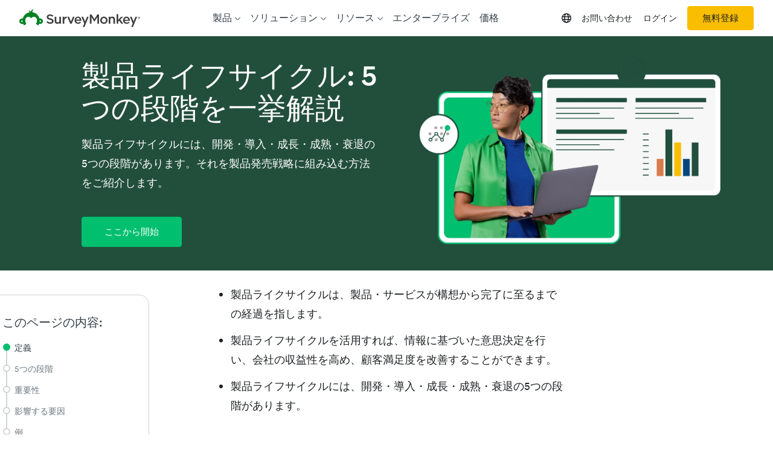

--- FILE ---
content_type: text/html; charset=utf-8
request_url: https://jp.surveymonkey.com/market-research/resources/5-stages-of-product-life-cycle/
body_size: 158719
content:
<!DOCTYPE html><html lang="ja" prefix="og: http://ogp.me/ns#"><head><meta charSet="utf-8"/><meta charSet="utf-8"/><meta name="viewport" content="width=device-width, initial-scale=1"/><meta content="width=device-width, initial-scale=1" name="viewport"/><link rel="preload" as="image" imageSrcSet="https://prod.smassets.net/assets/content/sm/Product-life-cycle-614x400.webp 614w, https://prod.smassets.net/assets/content/sm/Product-life-cycle-844x550.webp 844w, https://prod.smassets.net/assets/content/sm/Product-life-cycle-150x150.webp 150w, https://prod.smassets.net/assets/content/sm/Product-life-cycle-768x500.webp 768w, https://prod.smassets.net/assets/content/sm/Product-life-cycle-1536x1001.webp 1536w, https://prod.smassets.net/assets/content/sm/Product-life-cycle-276x180.webp 276w, https://prod.smassets.net/assets/content/sm/Product-life-cycle-320x209.webp 320w, https://prod.smassets.net/assets/content/sm/Product-life-cycle.webp 1622w" imageSizes="100vw"/><link rel="stylesheet" href="https://prod.smassets.net/assets/website/2.344.0/_next/static/css/b724087791a1921c.css" data-precedence="next"/><link rel="stylesheet" href="https://prod.smassets.net/assets/website/2.344.0/_next/static/css/dab37658396eddc1.css" data-precedence="next"/><link rel="stylesheet" href="https://prod.smassets.net/assets/website/2.344.0/_next/static/css/1c54fb37f8d86675.css" data-precedence="next"/><link rel="stylesheet" href="https://prod.smassets.net/assets/website/2.344.0/_next/static/css/5f2e8f93f2768612.css" data-precedence="next"/><link rel="stylesheet" href="https://prod.smassets.net/assets/website/2.344.0/_next/static/css/658cb0747356baf8.css" data-precedence="next"/><link rel="preload" as="script" fetchPriority="low" href="https://prod.smassets.net/assets/website/2.344.0/_next/static/chunks/webpack-0cc1ce7b238d6762.js"/><script src="https://prod.smassets.net/assets/website/2.344.0/_next/static/chunks/fd9d1056-86f71a97abf88574.js" async=""></script><script src="https://prod.smassets.net/assets/website/2.344.0/_next/static/chunks/529-52486d60611d782b.js" async=""></script><script src="https://prod.smassets.net/assets/website/2.344.0/_next/static/chunks/main-app-455bffe3d72148df.js" async=""></script><script src="https://prod.smassets.net/assets/website/2.344.0/_next/static/chunks/8907-dbd28a6c9c2414c4.js" async=""></script><script src="https://prod.smassets.net/assets/website/2.344.0/_next/static/chunks/app/%5BpageType%5D/%5B%5B...slug%5D%5D/error-f79082d6537e6ace.js" async=""></script><script src="https://prod.smassets.net/assets/website/2.344.0/_next/static/chunks/app/%5BpageType%5D/%5B%5B...slug%5D%5D/not-found-85924027474bbf42.js" async=""></script><script src="https://prod.smassets.net/assets/website/2.344.0/_next/static/chunks/app/global-error-c968943717c2634e.js" async=""></script><script src="https://prod.smassets.net/assets/website/2.344.0/_next/static/chunks/4b1a69f1-16dc855725c97dc8.js" async=""></script><script src="https://prod.smassets.net/assets/website/2.344.0/_next/static/chunks/99493a7e-b8bab9aa759441b3.js" async=""></script><script src="https://prod.smassets.net/assets/website/2.344.0/_next/static/chunks/d4ec37ae-ab460ae4c9008e69.js" async=""></script><script src="https://prod.smassets.net/assets/website/2.344.0/_next/static/chunks/4586-1486e6706c0533a7.js" async=""></script><script src="https://prod.smassets.net/assets/website/2.344.0/_next/static/chunks/9613-d8295b1989b06541.js" async=""></script><script src="https://prod.smassets.net/assets/website/2.344.0/_next/static/chunks/4201-1191e2184e0a65f7.js" async=""></script><script src="https://prod.smassets.net/assets/website/2.344.0/_next/static/chunks/app/layout-3cb7041a595fecd6.js" async=""></script><script src="https://prod.smassets.net/assets/website/2.344.0/_next/static/chunks/ec243207-b99bcc70147cf815.js" async=""></script><script src="https://prod.smassets.net/assets/website/2.344.0/_next/static/chunks/c816381d-722207598804b0d9.js" async=""></script><script src="https://prod.smassets.net/assets/website/2.344.0/_next/static/chunks/490-8165a4c48e25cc0e.js" async=""></script><script src="https://prod.smassets.net/assets/website/2.344.0/_next/static/chunks/4214-57573d6383eaefa1.js" async=""></script><script src="https://prod.smassets.net/assets/website/2.344.0/_next/static/chunks/3511-c8c9aed2a69b5c2a.js" async=""></script><script src="https://prod.smassets.net/assets/website/2.344.0/_next/static/chunks/3517-3e43583daf1d5d21.js" async=""></script><script src="https://prod.smassets.net/assets/website/2.344.0/_next/static/chunks/9782-69555ca51331c0b6.js" async=""></script><script src="https://prod.smassets.net/assets/website/2.344.0/_next/static/chunks/1955-fd0ade9101cfb87e.js" async=""></script><script src="https://prod.smassets.net/assets/website/2.344.0/_next/static/chunks/app/%5BpageType%5D/%5B%5B...slug%5D%5D/page-0afa57ba1fbe4b9a.js" async=""></script><script async="" fetchPriority="high" src="https://www.surveymonkey.com/fides.js"></script><title>製品ライフサイクルとは5つの段階を一挙解説</title><meta name="description" content="製品ライフサイクルマップで、ビジネスやマーケティングに関する意思決定を改善しましょう。5つの段階とそのマッピング方法を解説いたします。"/><meta name="keywords" content="アンケート, アンケート, アンケート, アンケート, 無料のオンラインアンケート, 無料のオンラインアンケート"/><meta name="robots" content="index, follow"/><meta name="theme-color" content="#00bf6f"/><link rel="canonical" href="https://jp.surveymonkey.com/market-research/resources/5-stages-of-product-life-cycle/"/><link rel="alternate" hrefLang="en-US" href="https://www.surveymonkey.com/market-research/resources/5-stages-of-product-life-cycle/"/><link rel="alternate" hrefLang="de" href="https://de.surveymonkey.com/market-research/resources/5-stages-of-product-life-cycle/"/><link rel="alternate" hrefLang="en-GB" href="https://uk.surveymonkey.com/market-research/resources/5-stages-of-product-life-cycle/"/><link rel="alternate" hrefLang="es" href="https://es.surveymonkey.com/market-research/resources/5-stages-of-product-life-cycle/"/><link rel="alternate" hrefLang="fr" href="https://fr.surveymonkey.com/market-research/resources/5-stages-of-product-life-cycle/"/><link rel="alternate" hrefLang="nl" href="https://nl.surveymonkey.com/market-research/resources/5-stages-of-product-life-cycle/"/><link rel="alternate" hrefLang="pt" href="https://pt.surveymonkey.com/market-research/resources/5-stages-of-product-life-cycle/"/><link rel="alternate" hrefLang="da" href="https://da.surveymonkey.com/market-research/resources/5-stages-of-product-life-cycle/"/><link rel="alternate" hrefLang="fi" href="https://fi.surveymonkey.com/market-research/resources/5-stages-of-product-life-cycle/"/><link rel="alternate" hrefLang="it" href="https://it.surveymonkey.com/market-research/resources/5-stages-of-product-life-cycle/"/><link rel="alternate" hrefLang="ja" href="https://jp.surveymonkey.com/market-research/resources/5-stages-of-product-life-cycle/"/><link rel="alternate" hrefLang="ko" href="https://ko.surveymonkey.com/market-research/resources/5-stages-of-product-life-cycle/"/><link rel="alternate" hrefLang="no" href="https://no.surveymonkey.com/market-research/resources/5-stages-of-product-life-cycle/"/><link rel="alternate" hrefLang="ru" href="https://ru.surveymonkey.com/market-research/resources/5-stages-of-product-life-cycle/"/><link rel="alternate" hrefLang="sv" href="https://sv.surveymonkey.com/market-research/resources/5-stages-of-product-life-cycle/"/><link rel="alternate" hrefLang="tr" href="https://tr.surveymonkey.com/market-research/resources/5-stages-of-product-life-cycle/"/><link rel="alternate" hrefLang="zh" href="https://zh.surveymonkey.com/market-research/resources/5-stages-of-product-life-cycle/"/><link rel="alternate" hrefLang="x-default" href="https://www.surveymonkey.com/market-research/resources/5-stages-of-product-life-cycle/"/><link rel="alternate" type="application/rss+xml" href="https://www.surveymonkey.com/feed/"/><meta property="og:title" content="製品ライフサイクルとは5つの段階を一挙解説"/><meta property="og:description" content="製品ライフサイクルマップで、ビジネスやマーケティングに関する意思決定を改善しましょう。5つの段階とそのマッピング方法を解説いたします。"/><meta property="og:url" content="https://jp.surveymonkey.com/market-research/resources/5-stages-of-product-life-cycle/"/><meta property="og:site_name" content="SurveyMonkey"/><meta property="og:image" content="https://prod.smassets.net/assets/content/sm/sites/8/default-og-share-card-2024-1048x550_ja-JP.webp"/><meta property="og:type" content="article"/><meta name="twitter:card" content="summary_large_image"/><meta name="twitter:site" content="@SurveyMonkey"/><meta name="twitter:title" content="製品ライフサイクルとは5つの段階を一挙解説"/><meta name="twitter:description" content="製品ライフサイクルマップで、ビジネスやマーケティングに関する意思決定を改善しましょう。5つの段階とそのマッピング方法を解説いたします。"/><meta name="twitter:image" content="https://prod.smassets.net/assets/content/sm/sites/8/default-og-share-card-2024-1048x550_ja-JP.webp"/><link rel="icon" href="https://prod.smassets.net/assets/static/images/surveymonkey/favicon.svg" type="image/svg+xml"/><link rel="icon" href="https://prod.smassets.net/assets/static/images/surveymonkey/favicon-48.png"/><link rel="apple-touch-icon" href="https://prod.smassets.net/assets/static/images/surveymonkey/favicon-180.png"/><link href="https://prod.smassets.net/assets/static/images/surveymonkey/manifest.webmanifest" rel="manifest"/><link as="script" href="https://www.surveymonkey.com/fides.js" rel="preload"/><link href="https://prod.smassets.net/assets/website/2.344.0/shared.css" rel="stylesheet"/><link href="https://prod.smassets.net/assets/website/2.344.0/mp.css" rel="stylesheet"/><link href="https://prod.smassets.net/assets/website/2.344.0/wds-base-styles.css" rel="stylesheet"/><script>
          window.dataLayer = window.dataLayer || [];
          window.dataLayer.push({
            'environment': false,
          });
          window.fides_overrides={fides_locale: "ja-JP"};
          const fidesStyle = "surveymonkey";
          if (fidesStyle) {
            document.documentElement.setAttribute("data-fides-style", fidesStyle);
          } else {
            document.documentElement.removeAttribute("data-fides-style");
          }</script><script src="https://prod.smassets.net/assets/website/2.344.0/_next/static/chunks/polyfills-42372ed130431b0a.js" noModule=""></script><style id="ssr-global-styles" type="text/css">@font-face { src: url(https://prod.smassets.net/assets/static/fonts/national2/light.woff) format('woff'); font-family: 'National 2'; font-weight: 300; font-display: swap; src: url(https://prod.smassets.net/assets/static/fonts/national2/light.woff2) format('woff2');}@font-face { src: url(https://prod.smassets.net/assets/static/fonts/national2/regular.woff) format('woff'); font-family: 'National 2'; font-weight: 400; font-display: swap; src: url(https://prod.smassets.net/assets/static/fonts/national2/regular.woff2) format('woff2');}@font-face { src: url(https://prod.smassets.net/assets/static/fonts/national2/medium.woff) format('woff'); font-family: 'National 2'; font-weight: 500; font-display: swap; src: url(https://prod.smassets.net/assets/static/fonts/national2/medium.woff2) format('woff2');}html { scroll-behavior: smooth;}* { box-sizing: border-box;}blockquote, figure { margin: 0;}body { color: #1E2124; margin: 0; padding: 0; overflow: -moz-scrollbars-none; font-size: 16px; font-family: 'National 2', 'Helvetica Neue', Helvetica, Arial, 'Hiragino Sans', 'Hiragino Kaku Gothic Pro', '游ゴシック', '游ゴシック体', YuGothic, 'Yu Gothic', 'ＭＳ ゴシック', 'MS Gothic', sans-serif; -webkit-font-smoothing: antialiased;}div[class*="sm-"] h1, div[class*="sm-"] h2, div[class*="sm-"] h3, div[class*="sm-"] h4, div[class*="sm-"] h5, div[class*="sm-"] h6 { margin: 0; font-family: 'National 2', 'Helvetica Neue', Helvetica, Arial, 'Hiragino Sans', 'Hiragino Kaku Gothic Pro', '游ゴシック', '游ゴシック体', YuGothic, 'Yu Gothic', 'ＭＳ ゴシック', 'MS Gothic', sans-serif; font-weight: 500;}div[class*="sm-"] li, p[class*="sm-"] { font-family: 'National 2', 'Helvetica Neue', Helvetica, Arial, 'Hiragino Sans', 'Hiragino Kaku Gothic Pro', '游ゴシック', '游ゴシック体', YuGothic, 'Yu Gothic', 'ＭＳ ゴシック', 'MS Gothic', sans-serif;}img { max-width: 100%;}:target { scroll-margin-top: 62px;}@media only screen and (min-width: 992px) { :target { scroll-margin-top: 84px; }}ol, ul { margin-top: 0; margin-bottom: 0;}.noneMarginBottom { margin-bottom: 0;}.xsMarginBottom { margin-bottom: 8px;}@media only screen and (min-width: 768px) { .xsMarginBottom { margin-bottom: 8px; }}@media only screen and (min-width: 992px) { .xsMarginBottom { margin-bottom: 8px; }}.smMarginBottom { margin-bottom: 16px;}@media only screen and (min-width: 768px) { .smMarginBottom { margin-bottom: 16px; }}@media only screen and (min-width: 992px) { .smMarginBottom { margin-bottom: 16px; }}.mdMarginBottom { margin-bottom: 16px;}@media only screen and (min-width: 768px) { .mdMarginBottom { margin-bottom: 24px; }}@media only screen and (min-width: 992px) { .mdMarginBottom { margin-bottom: 32px; }}.lgMarginBottom { margin-bottom: 32px;}@media only screen and (min-width: 768px) { .lgMarginBottom { margin-bottom: 48px; }}@media only screen and (min-width: 992px) { .lgMarginBottom { margin-bottom: 64px; }}.xlMarginBottom { margin-bottom: 32px;}@media only screen and (min-width: 768px) { .xlMarginBottom { margin-bottom: 64px; }}@media only screen and (min-width: 992px) { .xlMarginBottom { margin-bottom: 96px; }}.jbMarginBottom { margin-bottom: 64px;}@media only screen and (min-width: 768px) { .jbMarginBottom { margin-bottom: 96px; }}@media only screen and (min-width: 992px) { .jbMarginBottom { margin-bottom: 128px; }}.noneMarginTop { margin-top: 0;}.xsMarginTop { margin-top: 8px;}@media only screen and (min-width: 768px) { .xsMarginTop { margin-top: 8px; }}@media only screen and (min-width: 992px) { .xsMarginTop { margin-top: 8px; }}.smMarginTop { margin-top: 16px;}@media only screen and (min-width: 768px) { .smMarginTop { margin-top: 16px; }}@media only screen and (min-width: 992px) { .smMarginTop { margin-top: 16px; }}.mdMarginTop { margin-top: 16px;}@media only screen and (min-width: 768px) { .mdMarginTop { margin-top: 24px; }}@media only screen and (min-width: 992px) { .mdMarginTop { margin-top: 32px; }}.lgMarginTop { margin-top: 32px;}@media only screen and (min-width: 768px) { .lgMarginTop { margin-top: 48px; }}@media only screen and (min-width: 992px) { .lgMarginTop { margin-top: 64px; }}.xlMarginTop { margin-top: 32px;}@media only screen and (min-width: 768px) { .xlMarginTop { margin-top: 64px; }}@media only screen and (min-width: 992px) { .xlMarginTop { margin-top: 96px; }}.jbMarginTop { margin-top: 64px;}@media only screen and (min-width: 768px) { .jbMarginTop { margin-top: 96px; }}@media only screen and (min-width: 992px) { .jbMarginTop { margin-top: 128px; }}.nonePaddingBottom { padding-bottom: 0;}.xsPaddingBottom { padding-bottom: 8px;}@media only screen and (min-width: 768px) { .xsPaddingBottom { padding-bottom: 8px; }}@media only screen and (min-width: 992px) { .xsPaddingBottom { padding-bottom: 8px; }}.smPaddingBottom { padding-bottom: 16px;}@media only screen and (min-width: 768px) { .smPaddingBottom { padding-bottom: 16px; }}@media only screen and (min-width: 992px) { .smPaddingBottom { padding-bottom: 16px; }}.mdPaddingBottom { padding-bottom: 16px;}@media only screen and (min-width: 768px) { .mdPaddingBottom { padding-bottom: 24px; }}@media only screen and (min-width: 992px) { .mdPaddingBottom { padding-bottom: 32px; }}.lgPaddingBottom { padding-bottom: 32px;}@media only screen and (min-width: 768px) { .lgPaddingBottom { padding-bottom: 48px; }}@media only screen and (min-width: 992px) { .lgPaddingBottom { padding-bottom: 64px; }}.xlPaddingBottom { padding-bottom: 32px;}@media only screen and (min-width: 768px) { .xlPaddingBottom { padding-bottom: 64px; }}@media only screen and (min-width: 992px) { .xlPaddingBottom { padding-bottom: 96px; }}.jbPaddingBottom { padding-bottom: 64px;}@media only screen and (min-width: 768px) { .jbPaddingBottom { padding-bottom: 96px; }}@media only screen and (min-width: 992px) { .jbPaddingBottom { padding-bottom: 128px; }}.nonePaddingTop { padding-top: 0;}.xsPaddingTop { padding-top: 8px;}@media only screen and (min-width: 768px) { .xsPaddingTop { padding-top: 8px; }}@media only screen and (min-width: 992px) { .xsPaddingTop { padding-top: 8px; }}.smPaddingTop { padding-top: 16px;}@media only screen and (min-width: 768px) { .smPaddingTop { padding-top: 16px; }}@media only screen and (min-width: 992px) { .smPaddingTop { padding-top: 16px; }}.mdPaddingTop { padding-top: 16px;}@media only screen and (min-width: 768px) { .mdPaddingTop { padding-top: 24px; }}@media only screen and (min-width: 992px) { .mdPaddingTop { padding-top: 32px; }}.lgPaddingTop { padding-top: 32px;}@media only screen and (min-width: 768px) { .lgPaddingTop { padding-top: 48px; }}@media only screen and (min-width: 992px) { .lgPaddingTop { padding-top: 64px; }}.xlPaddingTop { padding-top: 32px;}@media only screen and (min-width: 768px) { .xlPaddingTop { padding-top: 64px; }}@media only screen and (min-width: 992px) { .xlPaddingTop { padding-top: 96px; }}.jbPaddingTop { padding-top: 64px;}@media only screen and (min-width: 768px) { .jbPaddingTop { padding-top: 96px; }}@media only screen and (min-width: 992px) { .jbPaddingTop { padding-top: 128px; }}.xsGap { margin-right: 8px;}.smGap { margin-right: 16px;}.mdGap { margin-right: 32px;}.lgGap { margin-right: 64px;}.xlGap { margin-right: 96px;}.jbGap { margin-right: 128px;}</style><style id="ssr-page-styles" type="text/css">.sm-mdsGridPlusContainer-2-150 { width: 100%; margin: 0; display: flex; padding: 0; box-sizing: border-box; list-style: none; margin-left: auto; margin-right: auto; flex-direction: column;}@media (min-width: 0px) { .sm-mdsGridPlusContainer-2-150 { max-width: none; }}@media (min-width: 576px) { .sm-mdsGridPlusContainer-2-150 { }}@media (min-width: 768px) { .sm-mdsGridPlusContainer-2-150 { }}@media (min-width: 992px) { .sm-mdsGridPlusContainer-2-150 { }}@media (min-width: 1200px) { .sm-mdsGridPlusContainer-2-150 { }} .sm-mdsGridPlus-2-151 { display: flex; flex-wrap: wrap; box-sizing: border-box; flex-direction: row; }@media (min-width: 0px) { .sm-mdsGridPlus-2-151 { }}@media (min-width: 576px) { .sm-mdsGridPlus-2-151 { }}@media (min-width: 768px) { .sm-mdsGridPlus-2-151 { }}@media (min-width: 992px) { .sm-mdsGridPlus-2-151 { }}@media (min-width: 1200px) { .sm-mdsGridPlus-2-151 { }} .sm-mdsGridPlusContainer-d5-2-152 { }@media (min-width: 0px) { .sm-mdsGridPlusContainer-d5-2-152 { padding-left: 16px; padding-right: 16px; }}@media (min-width: 576px) { .sm-mdsGridPlusContainer-d5-2-152 { padding-left: 32px; padding-right: 32px; }}@media (min-width: 768px) { .sm-mdsGridPlusContainer-d5-2-152 { padding-left: 32px; padding-right: 32px; }}@media (min-width: 992px) { .sm-mdsGridPlusContainer-d5-2-152 { padding-left: 32px; padding-right: 32px; }}@media (min-width: 1200px) { .sm-mdsGridPlusContainer-d5-2-152 { max-width: 1400px; padding-left: 32px; padding-right: 32px; }} .sm-mdsGridPlus-d11-2-153 { }@media (min-width: 0px) { .sm-mdsGridPlus-d11-2-153 { margin-left: -8px; margin-right: -8px; }}@media (min-width: 576px) { .sm-mdsGridPlus-d11-2-153 { margin-left: -12px; margin-right: -12px; }}@media (min-width: 768px) { .sm-mdsGridPlus-d11-2-153 { margin-left: -12px; margin-right: -12px; }}@media (min-width: 992px) { .sm-mdsGridPlus-d11-2-153 { margin-left: -12px; margin-right: -12px; }}@media (min-width: 1200px) { .sm-mdsGridPlus-d11-2-153 { margin-left: -12px; margin-right: -12px; }} .sm-mdsGridPlusContainer-d17-2-210 { }@media (min-width: 0px) { .sm-mdsGridPlusContainer-d17-2-210 { padding-left: 16px; padding-right: 16px; }}@media (min-width: 576px) { .sm-mdsGridPlusContainer-d17-2-210 { padding-left: 32px; padding-right: 32px; }}@media (min-width: 768px) { .sm-mdsGridPlusContainer-d17-2-210 { padding-left: 32px; padding-right: 32px; }}@media (min-width: 992px) { .sm-mdsGridPlusContainer-d17-2-210 { padding-left: 32px; padding-right: 32px; }}@media (min-width: 1200px) { .sm-mdsGridPlusContainer-d17-2-210 { max-width: 1400px; padding-left: 32px; padding-right: 32px; }} .sm-mdsGridPlus-d23-2-211 { }@media (min-width: 0px) { .sm-mdsGridPlus-d23-2-211 { margin-left: -8px; margin-right: -8px; }}@media (min-width: 576px) { .sm-mdsGridPlus-d23-2-211 { margin-left: -12px; margin-right: -12px; }}@media (min-width: 768px) { .sm-mdsGridPlus-d23-2-211 { margin-left: -12px; margin-right: -12px; }}@media (min-width: 992px) { .sm-mdsGridPlus-d23-2-211 { margin-left: -12px; margin-right: -12px; }}@media (min-width: 1200px) { .sm-mdsGridPlus-d23-2-211 { margin-left: -12px; margin-right: -12px; }} .sm-mdsGridPlusContainer-d29-2-227 { }@media (min-width: 0px) { .sm-mdsGridPlusContainer-d29-2-227 { padding-left: 16px; padding-right: 16px; }}@media (min-width: 576px) { .sm-mdsGridPlusContainer-d29-2-227 { padding-left: 32px; padding-right: 32px; }}@media (min-width: 768px) { .sm-mdsGridPlusContainer-d29-2-227 { padding-left: 32px; padding-right: 32px; }}@media (min-width: 992px) { .sm-mdsGridPlusContainer-d29-2-227 { padding-left: 32px; padding-right: 32px; }}@media (min-width: 1200px) { .sm-mdsGridPlusContainer-d29-2-227 { max-width: 1400px; padding-left: 32px; padding-right: 32px; }} .sm-mdsGridPlus-d35-2-228 { }@media (min-width: 0px) { .sm-mdsGridPlus-d35-2-228 { margin-left: -8px; margin-right: -8px; }}@media (min-width: 576px) { .sm-mdsGridPlus-d35-2-228 { margin-left: -12px; margin-right: -12px; }}@media (min-width: 768px) { .sm-mdsGridPlus-d35-2-228 { margin-left: -12px; margin-right: -12px; }}@media (min-width: 992px) { .sm-mdsGridPlus-d35-2-228 { margin-left: -12px; margin-right: -12px; }}@media (min-width: 1200px) { .sm-mdsGridPlus-d35-2-228 { margin-left: -12px; margin-right: -12px; }} .sm-mdsGridPlusContainer-d41-2-237 { }@media (min-width: 0px) { .sm-mdsGridPlusContainer-d41-2-237 { padding-left: 16px; padding-right: 16px; }}@media (min-width: 576px) { .sm-mdsGridPlusContainer-d41-2-237 { padding-left: 32px; padding-right: 32px; }}@media (min-width: 768px) { .sm-mdsGridPlusContainer-d41-2-237 { padding-left: 32px; padding-right: 32px; }}@media (min-width: 992px) { .sm-mdsGridPlusContainer-d41-2-237 { padding-left: 32px; padding-right: 32px; }}@media (min-width: 1200px) { .sm-mdsGridPlusContainer-d41-2-237 { max-width: 1400px; padding-left: 32px; padding-right: 32px; }} .sm-mdsGridPlus-d47-2-238 { }@media (min-width: 0px) { .sm-mdsGridPlus-d47-2-238 { margin-left: -8px; margin-right: -8px; }}@media (min-width: 576px) { .sm-mdsGridPlus-d47-2-238 { margin-left: -12px; margin-right: -12px; }}@media (min-width: 768px) { .sm-mdsGridPlus-d47-2-238 { margin-left: -12px; margin-right: -12px; }}@media (min-width: 992px) { .sm-mdsGridPlus-d47-2-238 { margin-left: -12px; margin-right: -12px; }}@media (min-width: 1200px) { .sm-mdsGridPlus-d47-2-238 { margin-left: -12px; margin-right: -12px; }} .sm-mdsGridPlusContainer-d53-2-245 { }@media (min-width: 0px) { .sm-mdsGridPlusContainer-d53-2-245 { padding-left: 16px; padding-right: 16px; }}@media (min-width: 576px) { .sm-mdsGridPlusContainer-d53-2-245 { padding-left: 32px; padding-right: 32px; }}@media (min-width: 768px) { .sm-mdsGridPlusContainer-d53-2-245 { padding-left: 32px; padding-right: 32px; }}@media (min-width: 992px) { .sm-mdsGridPlusContainer-d53-2-245 { padding-left: 32px; padding-right: 32px; }}@media (min-width: 1200px) { .sm-mdsGridPlusContainer-d53-2-245 { max-width: 1400px; padding-left: 32px; padding-right: 32px; }} .sm-mdsGridPlus-d59-2-246 { }@media (min-width: 0px) { .sm-mdsGridPlus-d59-2-246 { margin-left: -8px; margin-right: -8px; }}@media (min-width: 576px) { .sm-mdsGridPlus-d59-2-246 { margin-left: -12px; margin-right: -12px; }}@media (min-width: 768px) { .sm-mdsGridPlus-d59-2-246 { margin-left: -12px; margin-right: -12px; }}@media (min-width: 992px) { .sm-mdsGridPlus-d59-2-246 { margin-left: -12px; margin-right: -12px; }}@media (min-width: 1200px) { .sm-mdsGridPlus-d59-2-246 { margin-left: -12px; margin-right: -12px; }} .sm-mdsGridPlusContainer-d65-2-255 { }@media (min-width: 0px) { .sm-mdsGridPlusContainer-d65-2-255 { padding-left: 16px; padding-right: 16px; }}@media (min-width: 576px) { .sm-mdsGridPlusContainer-d65-2-255 { padding-left: 32px; padding-right: 32px; }}@media (min-width: 768px) { .sm-mdsGridPlusContainer-d65-2-255 { padding-left: 32px; padding-right: 32px; }}@media (min-width: 992px) { .sm-mdsGridPlusContainer-d65-2-255 { padding-left: 32px; padding-right: 32px; }}@media (min-width: 1200px) { .sm-mdsGridPlusContainer-d65-2-255 { max-width: 1400px; padding-left: 32px; padding-right: 32px; }} .sm-mdsGridPlus-d71-2-256 { }@media (min-width: 0px) { .sm-mdsGridPlus-d71-2-256 { margin-left: -8px; margin-right: -8px; }}@media (min-width: 576px) { .sm-mdsGridPlus-d71-2-256 { margin-left: -12px; margin-right: -12px; }}@media (min-width: 768px) { .sm-mdsGridPlus-d71-2-256 { margin-left: -12px; margin-right: -12px; }}@media (min-width: 992px) { .sm-mdsGridPlus-d71-2-256 { margin-left: -12px; margin-right: -12px; }}@media (min-width: 1200px) { .sm-mdsGridPlus-d71-2-256 { margin-left: -12px; margin-right: -12px; }} .sm-mdsGridPlusContainer-d77-2-265 { }@media (min-width: 0px) { .sm-mdsGridPlusContainer-d77-2-265 { padding-left: 16px; padding-right: 16px; }}@media (min-width: 576px) { .sm-mdsGridPlusContainer-d77-2-265 { padding-left: 32px; padding-right: 32px; }}@media (min-width: 768px) { .sm-mdsGridPlusContainer-d77-2-265 { padding-left: 32px; padding-right: 32px; }}@media (min-width: 992px) { .sm-mdsGridPlusContainer-d77-2-265 { padding-left: 32px; padding-right: 32px; }}@media (min-width: 1200px) { .sm-mdsGridPlusContainer-d77-2-265 { max-width: 1400px; padding-left: 32px; padding-right: 32px; }} .sm-mdsGridPlus-d83-2-266 { }@media (min-width: 0px) { .sm-mdsGridPlus-d83-2-266 { margin-left: -8px; margin-right: -8px; }}@media (min-width: 576px) { .sm-mdsGridPlus-d83-2-266 { margin-left: -12px; margin-right: -12px; }}@media (min-width: 768px) { .sm-mdsGridPlus-d83-2-266 { margin-left: -12px; margin-right: -12px; }}@media (min-width: 992px) { .sm-mdsGridPlus-d83-2-266 { margin-left: -12px; margin-right: -12px; }}@media (min-width: 1200px) { .sm-mdsGridPlus-d83-2-266 { margin-left: -12px; margin-right: -12px; }} .sm-mdsGridPlusContainer-d89-2-275 { }@media (min-width: 0px) { .sm-mdsGridPlusContainer-d89-2-275 { padding-left: 16px; padding-right: 16px; }}@media (min-width: 576px) { .sm-mdsGridPlusContainer-d89-2-275 { padding-left: 32px; padding-right: 32px; }}@media (min-width: 768px) { .sm-mdsGridPlusContainer-d89-2-275 { padding-left: 32px; padding-right: 32px; }}@media (min-width: 992px) { .sm-mdsGridPlusContainer-d89-2-275 { padding-left: 32px; padding-right: 32px; }}@media (min-width: 1200px) { .sm-mdsGridPlusContainer-d89-2-275 { max-width: 1400px; padding-left: 32px; padding-right: 32px; }} .sm-mdsGridPlus-d95-2-276 { }@media (min-width: 0px) { .sm-mdsGridPlus-d95-2-276 { margin-left: -8px; margin-right: -8px; }}@media (min-width: 576px) { .sm-mdsGridPlus-d95-2-276 { margin-left: -12px; margin-right: -12px; }}@media (min-width: 768px) { .sm-mdsGridPlus-d95-2-276 { margin-left: -12px; margin-right: -12px; }}@media (min-width: 992px) { .sm-mdsGridPlus-d95-2-276 { margin-left: -12px; margin-right: -12px; }}@media (min-width: 1200px) { .sm-mdsGridPlus-d95-2-276 { margin-left: -12px; margin-right: -12px; }} .sm-mdsGridPlusContainer-d101-2-285 { }@media (min-width: 0px) { .sm-mdsGridPlusContainer-d101-2-285 { padding-left: 16px; padding-right: 16px; }}@media (min-width: 576px) { .sm-mdsGridPlusContainer-d101-2-285 { padding-left: 32px; padding-right: 32px; }}@media (min-width: 768px) { .sm-mdsGridPlusContainer-d101-2-285 { padding-left: 32px; padding-right: 32px; }}@media (min-width: 992px) { .sm-mdsGridPlusContainer-d101-2-285 { padding-left: 32px; padding-right: 32px; }}@media (min-width: 1200px) { .sm-mdsGridPlusContainer-d101-2-285 { max-width: 1400px; padding-left: 32px; padding-right: 32px; }} .sm-mdsGridPlus-d107-2-286 { }@media (min-width: 0px) { .sm-mdsGridPlus-d107-2-286 { margin-left: -8px; margin-right: -8px; }}@media (min-width: 576px) { .sm-mdsGridPlus-d107-2-286 { margin-left: -12px; margin-right: -12px; }}@media (min-width: 768px) { .sm-mdsGridPlus-d107-2-286 { margin-left: -12px; margin-right: -12px; }}@media (min-width: 992px) { .sm-mdsGridPlus-d107-2-286 { margin-left: -12px; margin-right: -12px; }}@media (min-width: 1200px) { .sm-mdsGridPlus-d107-2-286 { margin-left: -12px; margin-right: -12px; }} .sm-mdsGridPlusContainer-d113-2-295 { }@media (min-width: 0px) { .sm-mdsGridPlusContainer-d113-2-295 { padding-left: 16px; padding-right: 16px; }}@media (min-width: 576px) { .sm-mdsGridPlusContainer-d113-2-295 { padding-left: 32px; padding-right: 32px; }}@media (min-width: 768px) { .sm-mdsGridPlusContainer-d113-2-295 { padding-left: 32px; padding-right: 32px; }}@media (min-width: 992px) { .sm-mdsGridPlusContainer-d113-2-295 { padding-left: 32px; padding-right: 32px; }}@media (min-width: 1200px) { .sm-mdsGridPlusContainer-d113-2-295 { max-width: 1400px; padding-left: 32px; padding-right: 32px; }} .sm-mdsGridPlus-d119-2-296 { }@media (min-width: 0px) { .sm-mdsGridPlus-d119-2-296 { margin-left: -8px; margin-right: -8px; }}@media (min-width: 576px) { .sm-mdsGridPlus-d119-2-296 { margin-left: -12px; margin-right: -12px; }}@media (min-width: 768px) { .sm-mdsGridPlus-d119-2-296 { margin-left: -12px; margin-right: -12px; }}@media (min-width: 992px) { .sm-mdsGridPlus-d119-2-296 { margin-left: -12px; margin-right: -12px; }}@media (min-width: 1200px) { .sm-mdsGridPlus-d119-2-296 { margin-left: -12px; margin-right: -12px; }} .sm-mdsGridPlusContainer-d125-2-305 { }@media (min-width: 0px) { .sm-mdsGridPlusContainer-d125-2-305 { padding-left: 16px; padding-right: 16px; }}@media (min-width: 576px) { .sm-mdsGridPlusContainer-d125-2-305 { padding-left: 32px; padding-right: 32px; }}@media (min-width: 768px) { .sm-mdsGridPlusContainer-d125-2-305 { padding-left: 32px; padding-right: 32px; }}@media (min-width: 992px) { .sm-mdsGridPlusContainer-d125-2-305 { padding-left: 32px; padding-right: 32px; }}@media (min-width: 1200px) { .sm-mdsGridPlusContainer-d125-2-305 { max-width: 1400px; padding-left: 32px; padding-right: 32px; }} .sm-mdsGridPlus-d131-2-306 { }@media (min-width: 0px) { .sm-mdsGridPlus-d131-2-306 { margin-left: -8px; margin-right: -8px; }}@media (min-width: 576px) { .sm-mdsGridPlus-d131-2-306 { margin-left: -12px; margin-right: -12px; }}@media (min-width: 768px) { .sm-mdsGridPlus-d131-2-306 { margin-left: -12px; margin-right: -12px; }}@media (min-width: 992px) { .sm-mdsGridPlus-d131-2-306 { margin-left: -12px; margin-right: -12px; }}@media (min-width: 1200px) { .sm-mdsGridPlus-d131-2-306 { margin-left: -12px; margin-right: -12px; }} .sm-mdsGridPlusContainer-d137-2-324 { }@media (min-width: 0px) { .sm-mdsGridPlusContainer-d137-2-324 { padding-left: 16px; padding-right: 16px; }}@media (min-width: 576px) { .sm-mdsGridPlusContainer-d137-2-324 { padding-left: 32px; padding-right: 32px; }}@media (min-width: 768px) { .sm-mdsGridPlusContainer-d137-2-324 { padding-left: 32px; padding-right: 32px; }}@media (min-width: 992px) { .sm-mdsGridPlusContainer-d137-2-324 { padding-left: 32px; padding-right: 32px; }}@media (min-width: 1200px) { .sm-mdsGridPlusContainer-d137-2-324 { max-width: 1400px; padding-left: 32px; padding-right: 32px; }} .sm-mdsGridPlus-d143-2-325 { }@media (min-width: 0px) { .sm-mdsGridPlus-d143-2-325 { margin-left: -8px; margin-right: -8px; }}@media (min-width: 576px) { .sm-mdsGridPlus-d143-2-325 { margin-left: -12px; margin-right: -12px; }}@media (min-width: 768px) { .sm-mdsGridPlus-d143-2-325 { margin-left: -12px; margin-right: -12px; }}@media (min-width: 992px) { .sm-mdsGridPlus-d143-2-325 { margin-left: -12px; margin-right: -12px; }}@media (min-width: 1200px) { .sm-mdsGridPlus-d143-2-325 { margin-left: -12px; margin-right: -12px; }} .sm-mdsGridPlusContainer-d149-2-343 { }@media (min-width: 0px) { .sm-mdsGridPlusContainer-d149-2-343 { padding-left: 16px; padding-right: 16px; }}@media (min-width: 576px) { .sm-mdsGridPlusContainer-d149-2-343 { padding-left: 32px; padding-right: 32px; }}@media (min-width: 768px) { .sm-mdsGridPlusContainer-d149-2-343 { padding-left: 32px; padding-right: 32px; }}@media (min-width: 992px) { .sm-mdsGridPlusContainer-d149-2-343 { padding-left: 32px; padding-right: 32px; }}@media (min-width: 1200px) { .sm-mdsGridPlusContainer-d149-2-343 { max-width: 1400px; padding-left: 32px; padding-right: 32px; }} .sm-mdsGridPlus-d155-2-344 { }@media (min-width: 0px) { .sm-mdsGridPlus-d155-2-344 { margin-left: -8px; margin-right: -8px; }}@media (min-width: 576px) { .sm-mdsGridPlus-d155-2-344 { margin-left: -12px; margin-right: -12px; }}@media (min-width: 768px) { .sm-mdsGridPlus-d155-2-344 { margin-left: -12px; margin-right: -12px; }}@media (min-width: 992px) { .sm-mdsGridPlus-d155-2-344 { margin-left: -12px; margin-right: -12px; }}@media (min-width: 1200px) { .sm-mdsGridPlus-d155-2-344 { margin-left: -12px; margin-right: -12px; }} .sm-mdsGridPlusContainer-d161-2-354 { }@media (min-width: 0px) { .sm-mdsGridPlusContainer-d161-2-354 { padding-left: 16px; padding-right: 16px; }}@media (min-width: 576px) { .sm-mdsGridPlusContainer-d161-2-354 { padding-left: 32px; padding-right: 32px; }}@media (min-width: 768px) { .sm-mdsGridPlusContainer-d161-2-354 { padding-left: 32px; padding-right: 32px; }}@media (min-width: 992px) { .sm-mdsGridPlusContainer-d161-2-354 { padding-left: 32px; padding-right: 32px; }}@media (min-width: 1200px) { .sm-mdsGridPlusContainer-d161-2-354 { max-width: 1400px; padding-left: 32px; padding-right: 32px; }} .sm-mdsGridPlus-d167-2-355 { }@media (min-width: 0px) { .sm-mdsGridPlus-d167-2-355 { margin-left: -8px; margin-right: -8px; }}@media (min-width: 576px) { .sm-mdsGridPlus-d167-2-355 { margin-left: -12px; margin-right: -12px; }}@media (min-width: 768px) { .sm-mdsGridPlus-d167-2-355 { margin-left: -12px; margin-right: -12px; }}@media (min-width: 992px) { .sm-mdsGridPlus-d167-2-355 { margin-left: -12px; margin-right: -12px; }}@media (min-width: 1200px) { .sm-mdsGridPlus-d167-2-355 { margin-left: -12px; margin-right: -12px; }} .sm-mdsGridPlusContainer-d173-2-367 { }@media (min-width: 0px) { .sm-mdsGridPlusContainer-d173-2-367 { padding-left: 16px; padding-right: 16px; }}@media (min-width: 576px) { .sm-mdsGridPlusContainer-d173-2-367 { padding-left: 32px; padding-right: 32px; }}@media (min-width: 768px) { .sm-mdsGridPlusContainer-d173-2-367 { padding-left: 32px; padding-right: 32px; }}@media (min-width: 992px) { .sm-mdsGridPlusContainer-d173-2-367 { padding-left: 32px; padding-right: 32px; }}@media (min-width: 1200px) { .sm-mdsGridPlusContainer-d173-2-367 { max-width: 1400px; padding-left: 32px; padding-right: 32px; }} .sm-mdsGridPlus-d179-2-368 { }@media (min-width: 0px) { .sm-mdsGridPlus-d179-2-368 { margin-left: -8px; margin-right: -8px; }}@media (min-width: 576px) { .sm-mdsGridPlus-d179-2-368 { margin-left: -12px; margin-right: -12px; }}@media (min-width: 768px) { .sm-mdsGridPlus-d179-2-368 { margin-left: -12px; margin-right: -12px; }}@media (min-width: 992px) { .sm-mdsGridPlus-d179-2-368 { margin-left: -12px; margin-right: -12px; }}@media (min-width: 1200px) { .sm-mdsGridPlus-d179-2-368 { margin-left: -12px; margin-right: -12px; }} .sm-mdsGridPlusContainer-d185-2-377 { }@media (min-width: 0px) { .sm-mdsGridPlusContainer-d185-2-377 { padding-left: 16px; padding-right: 16px; }}@media (min-width: 576px) { .sm-mdsGridPlusContainer-d185-2-377 { padding-left: 32px; padding-right: 32px; }}@media (min-width: 768px) { .sm-mdsGridPlusContainer-d185-2-377 { padding-left: 32px; padding-right: 32px; }}@media (min-width: 992px) { .sm-mdsGridPlusContainer-d185-2-377 { padding-left: 32px; padding-right: 32px; }}@media (min-width: 1200px) { .sm-mdsGridPlusContainer-d185-2-377 { max-width: 1400px; padding-left: 32px; padding-right: 32px; }} .sm-mdsGridPlus-d191-2-378 { }@media (min-width: 0px) { .sm-mdsGridPlus-d191-2-378 { margin-left: -8px; margin-right: -8px; }}@media (min-width: 576px) { .sm-mdsGridPlus-d191-2-378 { margin-left: -12px; margin-right: -12px; }}@media (min-width: 768px) { .sm-mdsGridPlus-d191-2-378 { margin-left: -12px; margin-right: -12px; }}@media (min-width: 992px) { .sm-mdsGridPlus-d191-2-378 { margin-left: -12px; margin-right: -12px; }}@media (min-width: 1200px) { .sm-mdsGridPlus-d191-2-378 { margin-left: -12px; margin-right: -12px; }} .sm-mdsGridPlusContainer-d197-2-385 { }@media (min-width: 0px) { .sm-mdsGridPlusContainer-d197-2-385 { padding-left: 16px; padding-right: 16px; }}@media (min-width: 576px) { .sm-mdsGridPlusContainer-d197-2-385 { padding-left: 32px; padding-right: 32px; }}@media (min-width: 768px) { .sm-mdsGridPlusContainer-d197-2-385 { padding-left: 32px; padding-right: 32px; }}@media (min-width: 992px) { .sm-mdsGridPlusContainer-d197-2-385 { padding-left: 32px; padding-right: 32px; }}@media (min-width: 1200px) { .sm-mdsGridPlusContainer-d197-2-385 { max-width: 1400px; padding-left: 32px; padding-right: 32px; }} .sm-mdsGridPlus-d203-2-386 { }@media (min-width: 0px) { .sm-mdsGridPlus-d203-2-386 { margin-left: -8px; margin-right: -8px; }}@media (min-width: 576px) { .sm-mdsGridPlus-d203-2-386 { margin-left: -12px; margin-right: -12px; }}@media (min-width: 768px) { .sm-mdsGridPlus-d203-2-386 { margin-left: -12px; margin-right: -12px; }}@media (min-width: 992px) { .sm-mdsGridPlus-d203-2-386 { margin-left: -12px; margin-right: -12px; }}@media (min-width: 1200px) { .sm-mdsGridPlus-d203-2-386 { margin-left: -12px; margin-right: -12px; }} .sm-mdsGridPlusContainer-d209-2-395 { }@media (min-width: 0px) { .sm-mdsGridPlusContainer-d209-2-395 { padding-left: 16px; padding-right: 16px; }}@media (min-width: 576px) { .sm-mdsGridPlusContainer-d209-2-395 { padding-left: 32px; padding-right: 32px; }}@media (min-width: 768px) { .sm-mdsGridPlusContainer-d209-2-395 { padding-left: 32px; padding-right: 32px; }}@media (min-width: 992px) { .sm-mdsGridPlusContainer-d209-2-395 { padding-left: 32px; padding-right: 32px; }}@media (min-width: 1200px) { .sm-mdsGridPlusContainer-d209-2-395 { max-width: 1400px; padding-left: 32px; padding-right: 32px; }} .sm-mdsGridPlus-d215-2-396 { }@media (min-width: 0px) { .sm-mdsGridPlus-d215-2-396 { margin-left: -8px; margin-right: -8px; }}@media (min-width: 576px) { .sm-mdsGridPlus-d215-2-396 { margin-left: -12px; margin-right: -12px; }}@media (min-width: 768px) { .sm-mdsGridPlus-d215-2-396 { margin-left: -12px; margin-right: -12px; }}@media (min-width: 992px) { .sm-mdsGridPlus-d215-2-396 { margin-left: -12px; margin-right: -12px; }}@media (min-width: 1200px) { .sm-mdsGridPlus-d215-2-396 { margin-left: -12px; margin-right: -12px; }} .sm-mdsGridPlusContainer-d221-2-405 { }@media (min-width: 0px) { .sm-mdsGridPlusContainer-d221-2-405 { padding-left: 16px; padding-right: 16px; }}@media (min-width: 576px) { .sm-mdsGridPlusContainer-d221-2-405 { padding-left: 32px; padding-right: 32px; }}@media (min-width: 768px) { .sm-mdsGridPlusContainer-d221-2-405 { padding-left: 32px; padding-right: 32px; }}@media (min-width: 992px) { .sm-mdsGridPlusContainer-d221-2-405 { padding-left: 32px; padding-right: 32px; }}@media (min-width: 1200px) { .sm-mdsGridPlusContainer-d221-2-405 { max-width: 1400px; padding-left: 32px; padding-right: 32px; }} .sm-mdsGridPlus-d227-2-406 { }@media (min-width: 0px) { .sm-mdsGridPlus-d227-2-406 { margin-left: -8px; margin-right: -8px; }}@media (min-width: 576px) { .sm-mdsGridPlus-d227-2-406 { margin-left: -12px; margin-right: -12px; }}@media (min-width: 768px) { .sm-mdsGridPlus-d227-2-406 { margin-left: -12px; margin-right: -12px; }}@media (min-width: 992px) { .sm-mdsGridPlus-d227-2-406 { margin-left: -12px; margin-right: -12px; }}@media (min-width: 1200px) { .sm-mdsGridPlus-d227-2-406 { margin-left: -12px; margin-right: -12px; }} .sm-mdsGridPlusContainer-d233-2-415 { }@media (min-width: 0px) { .sm-mdsGridPlusContainer-d233-2-415 { padding-left: 16px; padding-right: 16px; }}@media (min-width: 576px) { .sm-mdsGridPlusContainer-d233-2-415 { padding-left: 32px; padding-right: 32px; }}@media (min-width: 768px) { .sm-mdsGridPlusContainer-d233-2-415 { padding-left: 32px; padding-right: 32px; }}@media (min-width: 992px) { .sm-mdsGridPlusContainer-d233-2-415 { padding-left: 32px; padding-right: 32px; }}@media (min-width: 1200px) { .sm-mdsGridPlusContainer-d233-2-415 { max-width: 1400px; padding-left: 32px; padding-right: 32px; }} .sm-mdsGridPlus-d239-2-416 { }@media (min-width: 0px) { .sm-mdsGridPlus-d239-2-416 { margin-left: -8px; margin-right: -8px; }}@media (min-width: 576px) { .sm-mdsGridPlus-d239-2-416 { margin-left: -12px; margin-right: -12px; }}@media (min-width: 768px) { .sm-mdsGridPlus-d239-2-416 { margin-left: -12px; margin-right: -12px; }}@media (min-width: 992px) { .sm-mdsGridPlus-d239-2-416 { margin-left: -12px; margin-right: -12px; }}@media (min-width: 1200px) { .sm-mdsGridPlus-d239-2-416 { margin-left: -12px; margin-right: -12px; }} .sm-mdsGridPlusContainer-d245-2-425 { }@media (min-width: 0px) { .sm-mdsGridPlusContainer-d245-2-425 { padding-left: 16px; padding-right: 16px; }}@media (min-width: 576px) { .sm-mdsGridPlusContainer-d245-2-425 { padding-left: 32px; padding-right: 32px; }}@media (min-width: 768px) { .sm-mdsGridPlusContainer-d245-2-425 { padding-left: 32px; padding-right: 32px; }}@media (min-width: 992px) { .sm-mdsGridPlusContainer-d245-2-425 { padding-left: 32px; padding-right: 32px; }}@media (min-width: 1200px) { .sm-mdsGridPlusContainer-d245-2-425 { max-width: 1400px; padding-left: 32px; padding-right: 32px; }} .sm-mdsGridPlus-d251-2-426 { }@media (min-width: 0px) { .sm-mdsGridPlus-d251-2-426 { margin-left: -8px; margin-right: -8px; }}@media (min-width: 576px) { .sm-mdsGridPlus-d251-2-426 { margin-left: -12px; margin-right: -12px; }}@media (min-width: 768px) { .sm-mdsGridPlus-d251-2-426 { margin-left: -12px; margin-right: -12px; }}@media (min-width: 992px) { .sm-mdsGridPlus-d251-2-426 { margin-left: -12px; margin-right: -12px; }}@media (min-width: 1200px) { .sm-mdsGridPlus-d251-2-426 { margin-left: -12px; margin-right: -12px; }} .sm-mdsGridPlusContainer-d257-2-435 { }@media (min-width: 0px) { .sm-mdsGridPlusContainer-d257-2-435 { padding-left: 16px; padding-right: 16px; }}@media (min-width: 576px) { .sm-mdsGridPlusContainer-d257-2-435 { padding-left: 32px; padding-right: 32px; }}@media (min-width: 768px) { .sm-mdsGridPlusContainer-d257-2-435 { padding-left: 32px; padding-right: 32px; }}@media (min-width: 992px) { .sm-mdsGridPlusContainer-d257-2-435 { padding-left: 32px; padding-right: 32px; }}@media (min-width: 1200px) { .sm-mdsGridPlusContainer-d257-2-435 { max-width: 1400px; padding-left: 32px; padding-right: 32px; }} .sm-mdsGridPlus-d263-2-436 { }@media (min-width: 0px) { .sm-mdsGridPlus-d263-2-436 { margin-left: -8px; margin-right: -8px; }}@media (min-width: 576px) { .sm-mdsGridPlus-d263-2-436 { margin-left: -12px; margin-right: -12px; }}@media (min-width: 768px) { .sm-mdsGridPlus-d263-2-436 { margin-left: -12px; margin-right: -12px; }}@media (min-width: 992px) { .sm-mdsGridPlus-d263-2-436 { margin-left: -12px; margin-right: -12px; }}@media (min-width: 1200px) { .sm-mdsGridPlus-d263-2-436 { margin-left: -12px; margin-right: -12px; }} .sm-mdsGridPlusContainer-d269-2-444 { }@media (min-width: 0px) { .sm-mdsGridPlusContainer-d269-2-444 { padding-left: 16px; padding-right: 16px; }}@media (min-width: 576px) { .sm-mdsGridPlusContainer-d269-2-444 { padding-left: 32px; padding-right: 32px; }}@media (min-width: 768px) { .sm-mdsGridPlusContainer-d269-2-444 { padding-left: 32px; padding-right: 32px; }}@media (min-width: 992px) { .sm-mdsGridPlusContainer-d269-2-444 { padding-left: 32px; padding-right: 32px; }}@media (min-width: 1200px) { .sm-mdsGridPlusContainer-d269-2-444 { max-width: 1400px; padding-left: 32px; padding-right: 32px; }} .sm-mdsGridPlus-d275-2-445 { }@media (min-width: 0px) { .sm-mdsGridPlus-d275-2-445 { margin-left: -8px; margin-right: -8px; }}@media (min-width: 576px) { .sm-mdsGridPlus-d275-2-445 { margin-left: -12px; margin-right: -12px; }}@media (min-width: 768px) { .sm-mdsGridPlus-d275-2-445 { margin-left: -12px; margin-right: -12px; }}@media (min-width: 992px) { .sm-mdsGridPlus-d275-2-445 { margin-left: -12px; margin-right: -12px; }}@media (min-width: 1200px) { .sm-mdsGridPlus-d275-2-445 { margin-left: -12px; margin-right: -12px; }} .sm-mdsGridPlusContainer-d281-2-454 { }@media (min-width: 0px) { .sm-mdsGridPlusContainer-d281-2-454 { padding-left: 16px; padding-right: 16px; }}@media (min-width: 576px) { .sm-mdsGridPlusContainer-d281-2-454 { padding-left: 32px; padding-right: 32px; }}@media (min-width: 768px) { .sm-mdsGridPlusContainer-d281-2-454 { padding-left: 32px; padding-right: 32px; }}@media (min-width: 992px) { .sm-mdsGridPlusContainer-d281-2-454 { padding-left: 32px; padding-right: 32px; }}@media (min-width: 1200px) { .sm-mdsGridPlusContainer-d281-2-454 { max-width: 1400px; padding-left: 32px; padding-right: 32px; }} .sm-mdsGridPlus-d287-2-455 { }@media (min-width: 0px) { .sm-mdsGridPlus-d287-2-455 { margin-left: -8px; margin-right: -8px; }}@media (min-width: 576px) { .sm-mdsGridPlus-d287-2-455 { margin-left: -12px; margin-right: -12px; }}@media (min-width: 768px) { .sm-mdsGridPlus-d287-2-455 { margin-left: -12px; margin-right: -12px; }}@media (min-width: 992px) { .sm-mdsGridPlus-d287-2-455 { margin-left: -12px; margin-right: -12px; }}@media (min-width: 1200px) { .sm-mdsGridPlus-d287-2-455 { margin-left: -12px; margin-right: -12px; }} .sm-mdsGridPlusContainer-d293-2-462 { }@media (min-width: 0px) { .sm-mdsGridPlusContainer-d293-2-462 { padding-left: 16px; padding-right: 16px; }}@media (min-width: 576px) { .sm-mdsGridPlusContainer-d293-2-462 { padding-left: 32px; padding-right: 32px; }}@media (min-width: 768px) { .sm-mdsGridPlusContainer-d293-2-462 { padding-left: 32px; padding-right: 32px; }}@media (min-width: 992px) { .sm-mdsGridPlusContainer-d293-2-462 { padding-left: 32px; padding-right: 32px; }}@media (min-width: 1200px) { .sm-mdsGridPlusContainer-d293-2-462 { max-width: 1400px; padding-left: 32px; padding-right: 32px; }} .sm-mdsGridPlus-d299-2-463 { }@media (min-width: 0px) { .sm-mdsGridPlus-d299-2-463 { margin-left: -8px; margin-right: -8px; }}@media (min-width: 576px) { .sm-mdsGridPlus-d299-2-463 { margin-left: -12px; margin-right: -12px; }}@media (min-width: 768px) { .sm-mdsGridPlus-d299-2-463 { margin-left: -12px; margin-right: -12px; }}@media (min-width: 992px) { .sm-mdsGridPlus-d299-2-463 { margin-left: -12px; margin-right: -12px; }}@media (min-width: 1200px) { .sm-mdsGridPlus-d299-2-463 { margin-left: -12px; margin-right: -12px; }} .sm-mdsGridPlusContainer-d305-2-472 { }@media (min-width: 0px) { .sm-mdsGridPlusContainer-d305-2-472 { padding-left: 16px; padding-right: 16px; }}@media (min-width: 576px) { .sm-mdsGridPlusContainer-d305-2-472 { padding-left: 32px; padding-right: 32px; }}@media (min-width: 768px) { .sm-mdsGridPlusContainer-d305-2-472 { padding-left: 32px; padding-right: 32px; }}@media (min-width: 992px) { .sm-mdsGridPlusContainer-d305-2-472 { padding-left: 32px; padding-right: 32px; }}@media (min-width: 1200px) { .sm-mdsGridPlusContainer-d305-2-472 { max-width: 1400px; padding-left: 32px; padding-right: 32px; }} .sm-mdsGridPlus-d311-2-473 { }@media (min-width: 0px) { .sm-mdsGridPlus-d311-2-473 { margin-left: -8px; margin-right: -8px; }}@media (min-width: 576px) { .sm-mdsGridPlus-d311-2-473 { margin-left: -12px; margin-right: -12px; }}@media (min-width: 768px) { .sm-mdsGridPlus-d311-2-473 { margin-left: -12px; margin-right: -12px; }}@media (min-width: 992px) { .sm-mdsGridPlus-d311-2-473 { margin-left: -12px; margin-right: -12px; }}@media (min-width: 1200px) { .sm-mdsGridPlus-d311-2-473 { margin-left: -12px; margin-right: -12px; }} .sm-mdsGridPlusContainer-d317-2-482 { }@media (min-width: 0px) { .sm-mdsGridPlusContainer-d317-2-482 { padding-left: 16px; padding-right: 16px; }}@media (min-width: 576px) { .sm-mdsGridPlusContainer-d317-2-482 { padding-left: 32px; padding-right: 32px; }}@media (min-width: 768px) { .sm-mdsGridPlusContainer-d317-2-482 { padding-left: 32px; padding-right: 32px; }}@media (min-width: 992px) { .sm-mdsGridPlusContainer-d317-2-482 { padding-left: 32px; padding-right: 32px; }}@media (min-width: 1200px) { .sm-mdsGridPlusContainer-d317-2-482 { max-width: 1400px; padding-left: 32px; padding-right: 32px; }} .sm-mdsGridPlus-d323-2-483 { }@media (min-width: 0px) { .sm-mdsGridPlus-d323-2-483 { margin-left: -8px; margin-right: -8px; }}@media (min-width: 576px) { .sm-mdsGridPlus-d323-2-483 { margin-left: -12px; margin-right: -12px; }}@media (min-width: 768px) { .sm-mdsGridPlus-d323-2-483 { margin-left: -12px; margin-right: -12px; }}@media (min-width: 992px) { .sm-mdsGridPlus-d323-2-483 { margin-left: -12px; margin-right: -12px; }}@media (min-width: 1200px) { .sm-mdsGridPlus-d323-2-483 { margin-left: -12px; margin-right: -12px; }} .sm-mdsGridPlusContainer-d329-2-492 { }@media (min-width: 0px) { .sm-mdsGridPlusContainer-d329-2-492 { padding-left: 16px; padding-right: 16px; }}@media (min-width: 576px) { .sm-mdsGridPlusContainer-d329-2-492 { padding-left: 32px; padding-right: 32px; }}@media (min-width: 768px) { .sm-mdsGridPlusContainer-d329-2-492 { padding-left: 32px; padding-right: 32px; }}@media (min-width: 992px) { .sm-mdsGridPlusContainer-d329-2-492 { padding-left: 32px; padding-right: 32px; }}@media (min-width: 1200px) { .sm-mdsGridPlusContainer-d329-2-492 { max-width: 1400px; padding-left: 32px; padding-right: 32px; }} .sm-mdsGridPlus-d335-2-493 { }@media (min-width: 0px) { .sm-mdsGridPlus-d335-2-493 { margin-left: -8px; margin-right: -8px; }}@media (min-width: 576px) { .sm-mdsGridPlus-d335-2-493 { margin-left: -12px; margin-right: -12px; }}@media (min-width: 768px) { .sm-mdsGridPlus-d335-2-493 { margin-left: -12px; margin-right: -12px; }}@media (min-width: 992px) { .sm-mdsGridPlus-d335-2-493 { margin-left: -12px; margin-right: -12px; }}@media (min-width: 1200px) { .sm-mdsGridPlus-d335-2-493 { margin-left: -12px; margin-right: -12px; }} .sm-mdsGridPlusContainer-d341-2-501 { }@media (min-width: 0px) { .sm-mdsGridPlusContainer-d341-2-501 { padding-left: 16px; padding-right: 16px; }}@media (min-width: 576px) { .sm-mdsGridPlusContainer-d341-2-501 { padding-left: 32px; padding-right: 32px; }}@media (min-width: 768px) { .sm-mdsGridPlusContainer-d341-2-501 { padding-left: 32px; padding-right: 32px; }}@media (min-width: 992px) { .sm-mdsGridPlusContainer-d341-2-501 { padding-left: 32px; padding-right: 32px; }}@media (min-width: 1200px) { .sm-mdsGridPlusContainer-d341-2-501 { max-width: 1400px; padding-left: 32px; padding-right: 32px; }} .sm-mdsGridPlus-d347-2-502 { }@media (min-width: 0px) { .sm-mdsGridPlus-d347-2-502 { margin-left: -8px; margin-right: -8px; }}@media (min-width: 576px) { .sm-mdsGridPlus-d347-2-502 { margin-left: -12px; margin-right: -12px; }}@media (min-width: 768px) { .sm-mdsGridPlus-d347-2-502 { margin-left: -12px; margin-right: -12px; }}@media (min-width: 992px) { .sm-mdsGridPlus-d347-2-502 { margin-left: -12px; margin-right: -12px; }}@media (min-width: 1200px) { .sm-mdsGridPlus-d347-2-502 { margin-left: -12px; margin-right: -12px; }} .sm-mdsGridPlusContainer-d353-2-511 { }@media (min-width: 0px) { .sm-mdsGridPlusContainer-d353-2-511 { padding-left: 16px; padding-right: 16px; }}@media (min-width: 576px) { .sm-mdsGridPlusContainer-d353-2-511 { padding-left: 32px; padding-right: 32px; }}@media (min-width: 768px) { .sm-mdsGridPlusContainer-d353-2-511 { padding-left: 32px; padding-right: 32px; }}@media (min-width: 992px) { .sm-mdsGridPlusContainer-d353-2-511 { padding-left: 32px; padding-right: 32px; }}@media (min-width: 1200px) { .sm-mdsGridPlusContainer-d353-2-511 { max-width: 1400px; padding-left: 32px; padding-right: 32px; }} .sm-mdsGridPlus-d359-2-512 { }@media (min-width: 0px) { .sm-mdsGridPlus-d359-2-512 { margin-left: -8px; margin-right: -8px; }}@media (min-width: 576px) { .sm-mdsGridPlus-d359-2-512 { margin-left: -12px; margin-right: -12px; }}@media (min-width: 768px) { .sm-mdsGridPlus-d359-2-512 { margin-left: -12px; margin-right: -12px; }}@media (min-width: 992px) { .sm-mdsGridPlus-d359-2-512 { margin-left: -12px; margin-right: -12px; }}@media (min-width: 1200px) { .sm-mdsGridPlus-d359-2-512 { margin-left: -12px; margin-right: -12px; }} .sm-mdsGridPlusContainer-d365-2-519 { }@media (min-width: 0px) { .sm-mdsGridPlusContainer-d365-2-519 { padding-left: 16px; padding-right: 16px; }}@media (min-width: 576px) { .sm-mdsGridPlusContainer-d365-2-519 { padding-left: 32px; padding-right: 32px; }}@media (min-width: 768px) { .sm-mdsGridPlusContainer-d365-2-519 { padding-left: 32px; padding-right: 32px; }}@media (min-width: 992px) { .sm-mdsGridPlusContainer-d365-2-519 { padding-left: 32px; padding-right: 32px; }}@media (min-width: 1200px) { .sm-mdsGridPlusContainer-d365-2-519 { max-width: 1400px; padding-left: 32px; padding-right: 32px; }} .sm-mdsGridPlus-d371-2-520 { }@media (min-width: 0px) { .sm-mdsGridPlus-d371-2-520 { margin-left: -8px; margin-right: -8px; }}@media (min-width: 576px) { .sm-mdsGridPlus-d371-2-520 { margin-left: -12px; margin-right: -12px; }}@media (min-width: 768px) { .sm-mdsGridPlus-d371-2-520 { margin-left: -12px; margin-right: -12px; }}@media (min-width: 992px) { .sm-mdsGridPlus-d371-2-520 { margin-left: -12px; margin-right: -12px; }}@media (min-width: 1200px) { .sm-mdsGridPlus-d371-2-520 { margin-left: -12px; margin-right: -12px; }} .sm-mdsGridPlusContainer-d377-2-529 { }@media (min-width: 0px) { .sm-mdsGridPlusContainer-d377-2-529 { padding-left: 16px; padding-right: 16px; }}@media (min-width: 576px) { .sm-mdsGridPlusContainer-d377-2-529 { padding-left: 32px; padding-right: 32px; }}@media (min-width: 768px) { .sm-mdsGridPlusContainer-d377-2-529 { padding-left: 32px; padding-right: 32px; }}@media (min-width: 992px) { .sm-mdsGridPlusContainer-d377-2-529 { padding-left: 32px; padding-right: 32px; }}@media (min-width: 1200px) { .sm-mdsGridPlusContainer-d377-2-529 { max-width: 1400px; padding-left: 32px; padding-right: 32px; }} .sm-mdsGridPlus-d383-2-530 { }@media (min-width: 0px) { .sm-mdsGridPlus-d383-2-530 { margin-left: -8px; margin-right: -8px; }}@media (min-width: 576px) { .sm-mdsGridPlus-d383-2-530 { margin-left: -12px; margin-right: -12px; }}@media (min-width: 768px) { .sm-mdsGridPlus-d383-2-530 { margin-left: -12px; margin-right: -12px; }}@media (min-width: 992px) { .sm-mdsGridPlus-d383-2-530 { margin-left: -12px; margin-right: -12px; }}@media (min-width: 1200px) { .sm-mdsGridPlus-d383-2-530 { margin-left: -12px; margin-right: -12px; }} .sm-mdsGridPlusContainer-d389-2-539 { }@media (min-width: 0px) { .sm-mdsGridPlusContainer-d389-2-539 { padding-left: 16px; padding-right: 16px; }}@media (min-width: 576px) { .sm-mdsGridPlusContainer-d389-2-539 { padding-left: 32px; padding-right: 32px; }}@media (min-width: 768px) { .sm-mdsGridPlusContainer-d389-2-539 { padding-left: 32px; padding-right: 32px; }}@media (min-width: 992px) { .sm-mdsGridPlusContainer-d389-2-539 { padding-left: 32px; padding-right: 32px; }}@media (min-width: 1200px) { .sm-mdsGridPlusContainer-d389-2-539 { max-width: 1400px; padding-left: 32px; padding-right: 32px; }} .sm-mdsGridPlus-d395-2-540 { }@media (min-width: 0px) { .sm-mdsGridPlus-d395-2-540 { margin-left: -8px; margin-right: -8px; }}@media (min-width: 576px) { .sm-mdsGridPlus-d395-2-540 { margin-left: -12px; margin-right: -12px; }}@media (min-width: 768px) { .sm-mdsGridPlus-d395-2-540 { margin-left: -12px; margin-right: -12px; }}@media (min-width: 992px) { .sm-mdsGridPlus-d395-2-540 { margin-left: -12px; margin-right: -12px; }}@media (min-width: 1200px) { .sm-mdsGridPlus-d395-2-540 { margin-left: -12px; margin-right: -12px; }} .sm-mdsGridPlusContainer-d401-2-549 { }@media (min-width: 0px) { .sm-mdsGridPlusContainer-d401-2-549 { padding-left: 16px; padding-right: 16px; }}@media (min-width: 576px) { .sm-mdsGridPlusContainer-d401-2-549 { padding-left: 32px; padding-right: 32px; }}@media (min-width: 768px) { .sm-mdsGridPlusContainer-d401-2-549 { padding-left: 32px; padding-right: 32px; }}@media (min-width: 992px) { .sm-mdsGridPlusContainer-d401-2-549 { padding-left: 32px; padding-right: 32px; }}@media (min-width: 1200px) { .sm-mdsGridPlusContainer-d401-2-549 { max-width: 1400px; padding-left: 32px; padding-right: 32px; }} .sm-mdsGridPlus-d407-2-550 { }@media (min-width: 0px) { .sm-mdsGridPlus-d407-2-550 { margin-left: -8px; margin-right: -8px; }}@media (min-width: 576px) { .sm-mdsGridPlus-d407-2-550 { margin-left: -12px; margin-right: -12px; }}@media (min-width: 768px) { .sm-mdsGridPlus-d407-2-550 { margin-left: -12px; margin-right: -12px; }}@media (min-width: 992px) { .sm-mdsGridPlus-d407-2-550 { margin-left: -12px; margin-right: -12px; }}@media (min-width: 1200px) { .sm-mdsGridPlus-d407-2-550 { margin-left: -12px; margin-right: -12px; }} .sm-mdsGridPlusContainer-d413-2-558 { }@media (min-width: 0px) { .sm-mdsGridPlusContainer-d413-2-558 { padding-left: 16px; padding-right: 16px; }}@media (min-width: 576px) { .sm-mdsGridPlusContainer-d413-2-558 { padding-left: 32px; padding-right: 32px; }}@media (min-width: 768px) { .sm-mdsGridPlusContainer-d413-2-558 { padding-left: 32px; padding-right: 32px; }}@media (min-width: 992px) { .sm-mdsGridPlusContainer-d413-2-558 { padding-left: 32px; padding-right: 32px; }}@media (min-width: 1200px) { .sm-mdsGridPlusContainer-d413-2-558 { max-width: 1400px; padding-left: 32px; padding-right: 32px; }} .sm-mdsGridPlus-d419-2-559 { }@media (min-width: 0px) { .sm-mdsGridPlus-d419-2-559 { margin-left: -8px; margin-right: -8px; }}@media (min-width: 576px) { .sm-mdsGridPlus-d419-2-559 { margin-left: -12px; margin-right: -12px; }}@media (min-width: 768px) { .sm-mdsGridPlus-d419-2-559 { margin-left: -12px; margin-right: -12px; }}@media (min-width: 992px) { .sm-mdsGridPlus-d419-2-559 { margin-left: -12px; margin-right: -12px; }}@media (min-width: 1200px) { .sm-mdsGridPlus-d419-2-559 { margin-left: -12px; margin-right: -12px; }} .sm-mdsGridPlusContainer-d425-2-566 { }@media (min-width: 0px) { .sm-mdsGridPlusContainer-d425-2-566 { padding-left: 16px; padding-right: 16px; }}@media (min-width: 576px) { .sm-mdsGridPlusContainer-d425-2-566 { padding-left: 32px; padding-right: 32px; }}@media (min-width: 768px) { .sm-mdsGridPlusContainer-d425-2-566 { padding-left: 32px; padding-right: 32px; }}@media (min-width: 992px) { .sm-mdsGridPlusContainer-d425-2-566 { padding-left: 32px; padding-right: 32px; }}@media (min-width: 1200px) { .sm-mdsGridPlusContainer-d425-2-566 { max-width: 1400px; padding-left: 32px; padding-right: 32px; }} .sm-mdsGridPlus-d431-2-567 { }@media (min-width: 0px) { .sm-mdsGridPlus-d431-2-567 { margin-left: -8px; margin-right: -8px; }}@media (min-width: 576px) { .sm-mdsGridPlus-d431-2-567 { margin-left: -12px; margin-right: -12px; }}@media (min-width: 768px) { .sm-mdsGridPlus-d431-2-567 { margin-left: -12px; margin-right: -12px; }}@media (min-width: 992px) { .sm-mdsGridPlus-d431-2-567 { margin-left: -12px; margin-right: -12px; }}@media (min-width: 1200px) { .sm-mdsGridPlus-d431-2-567 { margin-left: -12px; margin-right: -12px; }} .sm-mdsGridPlusContainer-d437-2-576 { }@media (min-width: 0px) { .sm-mdsGridPlusContainer-d437-2-576 { padding-left: 16px; padding-right: 16px; }}@media (min-width: 576px) { .sm-mdsGridPlusContainer-d437-2-576 { padding-left: 32px; padding-right: 32px; }}@media (min-width: 768px) { .sm-mdsGridPlusContainer-d437-2-576 { padding-left: 32px; padding-right: 32px; }}@media (min-width: 992px) { .sm-mdsGridPlusContainer-d437-2-576 { padding-left: 32px; padding-right: 32px; }}@media (min-width: 1200px) { .sm-mdsGridPlusContainer-d437-2-576 { max-width: 1400px; padding-left: 32px; padding-right: 32px; }} .sm-mdsGridPlus-d443-2-577 { }@media (min-width: 0px) { .sm-mdsGridPlus-d443-2-577 { margin-left: -8px; margin-right: -8px; }}@media (min-width: 576px) { .sm-mdsGridPlus-d443-2-577 { margin-left: -12px; margin-right: -12px; }}@media (min-width: 768px) { .sm-mdsGridPlus-d443-2-577 { margin-left: -12px; margin-right: -12px; }}@media (min-width: 992px) { .sm-mdsGridPlus-d443-2-577 { margin-left: -12px; margin-right: -12px; }}@media (min-width: 1200px) { .sm-mdsGridPlus-d443-2-577 { margin-left: -12px; margin-right: -12px; }} .sm-mdsGridPlusContainer-d449-2-586 { }@media (min-width: 0px) { .sm-mdsGridPlusContainer-d449-2-586 { padding-left: 16px; padding-right: 16px; }}@media (min-width: 576px) { .sm-mdsGridPlusContainer-d449-2-586 { padding-left: 32px; padding-right: 32px; }}@media (min-width: 768px) { .sm-mdsGridPlusContainer-d449-2-586 { padding-left: 32px; padding-right: 32px; }}@media (min-width: 992px) { .sm-mdsGridPlusContainer-d449-2-586 { padding-left: 32px; padding-right: 32px; }}@media (min-width: 1200px) { .sm-mdsGridPlusContainer-d449-2-586 { max-width: 1400px; padding-left: 32px; padding-right: 32px; }} .sm-mdsGridPlus-d455-2-587 { }@media (min-width: 0px) { .sm-mdsGridPlus-d455-2-587 { margin-left: -8px; margin-right: -8px; }}@media (min-width: 576px) { .sm-mdsGridPlus-d455-2-587 { margin-left: -12px; margin-right: -12px; }}@media (min-width: 768px) { .sm-mdsGridPlus-d455-2-587 { margin-left: -12px; margin-right: -12px; }}@media (min-width: 992px) { .sm-mdsGridPlus-d455-2-587 { margin-left: -12px; margin-right: -12px; }}@media (min-width: 1200px) { .sm-mdsGridPlus-d455-2-587 { margin-left: -12px; margin-right: -12px; }} .sm-mdsGridPlusContainer-d461-2-596 { }@media (min-width: 0px) { .sm-mdsGridPlusContainer-d461-2-596 { padding-left: 16px; padding-right: 16px; }}@media (min-width: 576px) { .sm-mdsGridPlusContainer-d461-2-596 { padding-left: 32px; padding-right: 32px; }}@media (min-width: 768px) { .sm-mdsGridPlusContainer-d461-2-596 { padding-left: 32px; padding-right: 32px; }}@media (min-width: 992px) { .sm-mdsGridPlusContainer-d461-2-596 { padding-left: 32px; padding-right: 32px; }}@media (min-width: 1200px) { .sm-mdsGridPlusContainer-d461-2-596 { max-width: 1400px; padding-left: 32px; padding-right: 32px; }} .sm-mdsGridPlus-d467-2-597 { }@media (min-width: 0px) { .sm-mdsGridPlus-d467-2-597 { margin-left: -8px; margin-right: -8px; }}@media (min-width: 576px) { .sm-mdsGridPlus-d467-2-597 { margin-left: -12px; margin-right: -12px; }}@media (min-width: 768px) { .sm-mdsGridPlus-d467-2-597 { margin-left: -12px; margin-right: -12px; }}@media (min-width: 992px) { .sm-mdsGridPlus-d467-2-597 { margin-left: -12px; margin-right: -12px; }}@media (min-width: 1200px) { .sm-mdsGridPlus-d467-2-597 { margin-left: -12px; margin-right: -12px; }} .sm-mdsGridPlusContainer-d473-2-606 { }@media (min-width: 0px) { .sm-mdsGridPlusContainer-d473-2-606 { padding-left: 16px; padding-right: 16px; }}@media (min-width: 576px) { .sm-mdsGridPlusContainer-d473-2-606 { padding-left: 32px; padding-right: 32px; }}@media (min-width: 768px) { .sm-mdsGridPlusContainer-d473-2-606 { padding-left: 32px; padding-right: 32px; }}@media (min-width: 992px) { .sm-mdsGridPlusContainer-d473-2-606 { padding-left: 32px; padding-right: 32px; }}@media (min-width: 1200px) { .sm-mdsGridPlusContainer-d473-2-606 { max-width: 1400px; padding-left: 32px; padding-right: 32px; }} .sm-mdsGridPlus-d479-2-607 { }@media (min-width: 0px) { .sm-mdsGridPlus-d479-2-607 { margin-left: -8px; margin-right: -8px; }}@media (min-width: 576px) { .sm-mdsGridPlus-d479-2-607 { margin-left: -12px; margin-right: -12px; }}@media (min-width: 768px) { .sm-mdsGridPlus-d479-2-607 { margin-left: -12px; margin-right: -12px; }}@media (min-width: 992px) { .sm-mdsGridPlus-d479-2-607 { margin-left: -12px; margin-right: -12px; }}@media (min-width: 1200px) { .sm-mdsGridPlus-d479-2-607 { margin-left: -12px; margin-right: -12px; }} .sm-mdsGridPlusContainer-d485-2-615 { }@media (min-width: 0px) { .sm-mdsGridPlusContainer-d485-2-615 { padding-left: 16px; padding-right: 16px; }}@media (min-width: 576px) { .sm-mdsGridPlusContainer-d485-2-615 { padding-left: 32px; padding-right: 32px; }}@media (min-width: 768px) { .sm-mdsGridPlusContainer-d485-2-615 { padding-left: 32px; padding-right: 32px; }}@media (min-width: 992px) { .sm-mdsGridPlusContainer-d485-2-615 { padding-left: 32px; padding-right: 32px; }}@media (min-width: 1200px) { .sm-mdsGridPlusContainer-d485-2-615 { max-width: 1400px; padding-left: 32px; padding-right: 32px; }} .sm-mdsGridPlus-d491-2-616 { }@media (min-width: 0px) { .sm-mdsGridPlus-d491-2-616 { margin-left: -8px; margin-right: -8px; }}@media (min-width: 576px) { .sm-mdsGridPlus-d491-2-616 { margin-left: -12px; margin-right: -12px; }}@media (min-width: 768px) { .sm-mdsGridPlus-d491-2-616 { margin-left: -12px; margin-right: -12px; }}@media (min-width: 992px) { .sm-mdsGridPlus-d491-2-616 { margin-left: -12px; margin-right: -12px; }}@media (min-width: 1200px) { .sm-mdsGridPlus-d491-2-616 { margin-left: -12px; margin-right: -12px; }} .sm-mdsGridPlusContainer-d497-2-623 { }@media (min-width: 0px) { .sm-mdsGridPlusContainer-d497-2-623 { padding-left: 16px; padding-right: 16px; }}@media (min-width: 576px) { .sm-mdsGridPlusContainer-d497-2-623 { padding-left: 32px; padding-right: 32px; }}@media (min-width: 768px) { .sm-mdsGridPlusContainer-d497-2-623 { padding-left: 32px; padding-right: 32px; }}@media (min-width: 992px) { .sm-mdsGridPlusContainer-d497-2-623 { padding-left: 32px; padding-right: 32px; }}@media (min-width: 1200px) { .sm-mdsGridPlusContainer-d497-2-623 { max-width: 1400px; padding-left: 32px; padding-right: 32px; }} .sm-mdsGridPlus-d503-2-624 { }@media (min-width: 0px) { .sm-mdsGridPlus-d503-2-624 { margin-left: -8px; margin-right: -8px; }}@media (min-width: 576px) { .sm-mdsGridPlus-d503-2-624 { margin-left: -12px; margin-right: -12px; }}@media (min-width: 768px) { .sm-mdsGridPlus-d503-2-624 { margin-left: -12px; margin-right: -12px; }}@media (min-width: 992px) { .sm-mdsGridPlus-d503-2-624 { margin-left: -12px; margin-right: -12px; }}@media (min-width: 1200px) { .sm-mdsGridPlus-d503-2-624 { margin-left: -12px; margin-right: -12px; }} .sm-mdsGridPlusContainer-d509-2-633 { }@media (min-width: 0px) { .sm-mdsGridPlusContainer-d509-2-633 { padding-left: 16px; padding-right: 16px; }}@media (min-width: 576px) { .sm-mdsGridPlusContainer-d509-2-633 { padding-left: 32px; padding-right: 32px; }}@media (min-width: 768px) { .sm-mdsGridPlusContainer-d509-2-633 { padding-left: 32px; padding-right: 32px; }}@media (min-width: 992px) { .sm-mdsGridPlusContainer-d509-2-633 { padding-left: 32px; padding-right: 32px; }}@media (min-width: 1200px) { .sm-mdsGridPlusContainer-d509-2-633 { max-width: 1400px; padding-left: 32px; padding-right: 32px; }} .sm-mdsGridPlus-d515-2-634 { }@media (min-width: 0px) { .sm-mdsGridPlus-d515-2-634 { margin-left: -8px; margin-right: -8px; }}@media (min-width: 576px) { .sm-mdsGridPlus-d515-2-634 { margin-left: -12px; margin-right: -12px; }}@media (min-width: 768px) { .sm-mdsGridPlus-d515-2-634 { margin-left: -12px; margin-right: -12px; }}@media (min-width: 992px) { .sm-mdsGridPlus-d515-2-634 { margin-left: -12px; margin-right: -12px; }}@media (min-width: 1200px) { .sm-mdsGridPlus-d515-2-634 { margin-left: -12px; margin-right: -12px; }} .sm-mdsGridPlusContainer-d521-2-643 { }@media (min-width: 0px) { .sm-mdsGridPlusContainer-d521-2-643 { padding-left: 16px; padding-right: 16px; }}@media (min-width: 576px) { .sm-mdsGridPlusContainer-d521-2-643 { padding-left: 32px; padding-right: 32px; }}@media (min-width: 768px) { .sm-mdsGridPlusContainer-d521-2-643 { padding-left: 32px; padding-right: 32px; }}@media (min-width: 992px) { .sm-mdsGridPlusContainer-d521-2-643 { padding-left: 32px; padding-right: 32px; }}@media (min-width: 1200px) { .sm-mdsGridPlusContainer-d521-2-643 { max-width: 1400px; padding-left: 32px; padding-right: 32px; }} .sm-mdsGridPlus-d527-2-644 { }@media (min-width: 0px) { .sm-mdsGridPlus-d527-2-644 { margin-left: -8px; margin-right: -8px; }}@media (min-width: 576px) { .sm-mdsGridPlus-d527-2-644 { margin-left: -12px; margin-right: -12px; }}@media (min-width: 768px) { .sm-mdsGridPlus-d527-2-644 { margin-left: -12px; margin-right: -12px; }}@media (min-width: 992px) { .sm-mdsGridPlus-d527-2-644 { margin-left: -12px; margin-right: -12px; }}@media (min-width: 1200px) { .sm-mdsGridPlus-d527-2-644 { margin-left: -12px; margin-right: -12px; }} .sm-mdsGridPlusContainer-d533-2-652 { }@media (min-width: 0px) { .sm-mdsGridPlusContainer-d533-2-652 { padding-left: 16px; padding-right: 16px; }}@media (min-width: 576px) { .sm-mdsGridPlusContainer-d533-2-652 { padding-left: 32px; padding-right: 32px; }}@media (min-width: 768px) { .sm-mdsGridPlusContainer-d533-2-652 { padding-left: 32px; padding-right: 32px; }}@media (min-width: 992px) { .sm-mdsGridPlusContainer-d533-2-652 { padding-left: 32px; padding-right: 32px; }}@media (min-width: 1200px) { .sm-mdsGridPlusContainer-d533-2-652 { max-width: 1400px; padding-left: 32px; padding-right: 32px; }} .sm-mdsGridPlus-d539-2-653 { }@media (min-width: 0px) { .sm-mdsGridPlus-d539-2-653 { margin-left: -8px; margin-right: -8px; }}@media (min-width: 576px) { .sm-mdsGridPlus-d539-2-653 { margin-left: -12px; margin-right: -12px; }}@media (min-width: 768px) { .sm-mdsGridPlus-d539-2-653 { margin-left: -12px; margin-right: -12px; }}@media (min-width: 992px) { .sm-mdsGridPlus-d539-2-653 { margin-left: -12px; margin-right: -12px; }}@media (min-width: 1200px) { .sm-mdsGridPlus-d539-2-653 { margin-left: -12px; margin-right: -12px; }} .sm-mdsGridPlusContainer-d545-2-662 { }@media (min-width: 0px) { .sm-mdsGridPlusContainer-d545-2-662 { padding-left: 16px; padding-right: 16px; }}@media (min-width: 576px) { .sm-mdsGridPlusContainer-d545-2-662 { padding-left: 32px; padding-right: 32px; }}@media (min-width: 768px) { .sm-mdsGridPlusContainer-d545-2-662 { padding-left: 32px; padding-right: 32px; }}@media (min-width: 992px) { .sm-mdsGridPlusContainer-d545-2-662 { padding-left: 32px; padding-right: 32px; }}@media (min-width: 1200px) { .sm-mdsGridPlusContainer-d545-2-662 { max-width: 1400px; padding-left: 32px; padding-right: 32px; }} .sm-mdsGridPlus-d551-2-663 { }@media (min-width: 0px) { .sm-mdsGridPlus-d551-2-663 { margin-left: -8px; margin-right: -8px; }}@media (min-width: 576px) { .sm-mdsGridPlus-d551-2-663 { margin-left: -12px; margin-right: -12px; }}@media (min-width: 768px) { .sm-mdsGridPlus-d551-2-663 { margin-left: -12px; margin-right: -12px; }}@media (min-width: 992px) { .sm-mdsGridPlus-d551-2-663 { margin-left: -12px; margin-right: -12px; }}@media (min-width: 1200px) { .sm-mdsGridPlus-d551-2-663 { margin-left: -12px; margin-right: -12px; }} .sm-mdsGridPlusContainer-d557-2-672 { }@media (min-width: 0px) { .sm-mdsGridPlusContainer-d557-2-672 { padding-left: 16px; padding-right: 16px; }}@media (min-width: 576px) { .sm-mdsGridPlusContainer-d557-2-672 { padding-left: 32px; padding-right: 32px; }}@media (min-width: 768px) { .sm-mdsGridPlusContainer-d557-2-672 { padding-left: 32px; padding-right: 32px; }}@media (min-width: 992px) { .sm-mdsGridPlusContainer-d557-2-672 { padding-left: 32px; padding-right: 32px; }}@media (min-width: 1200px) { .sm-mdsGridPlusContainer-d557-2-672 { max-width: 1400px; padding-left: 32px; padding-right: 32px; }} .sm-mdsGridPlus-d563-2-673 { }@media (min-width: 0px) { .sm-mdsGridPlus-d563-2-673 { margin-left: -8px; margin-right: -8px; }}@media (min-width: 576px) { .sm-mdsGridPlus-d563-2-673 { margin-left: -12px; margin-right: -12px; }}@media (min-width: 768px) { .sm-mdsGridPlus-d563-2-673 { margin-left: -12px; margin-right: -12px; }}@media (min-width: 992px) { .sm-mdsGridPlus-d563-2-673 { margin-left: -12px; margin-right: -12px; }}@media (min-width: 1200px) { .sm-mdsGridPlus-d563-2-673 { margin-left: -12px; margin-right: -12px; }} .sm-mdsGridPlusContainer-d569-2-681 { }@media (min-width: 0px) { .sm-mdsGridPlusContainer-d569-2-681 { padding-left: 16px; padding-right: 16px; }}@media (min-width: 576px) { .sm-mdsGridPlusContainer-d569-2-681 { padding-left: 32px; padding-right: 32px; }}@media (min-width: 768px) { .sm-mdsGridPlusContainer-d569-2-681 { padding-left: 32px; padding-right: 32px; }}@media (min-width: 992px) { .sm-mdsGridPlusContainer-d569-2-681 { padding-left: 32px; padding-right: 32px; }}@media (min-width: 1200px) { .sm-mdsGridPlusContainer-d569-2-681 { max-width: 1400px; padding-left: 32px; padding-right: 32px; }} .sm-mdsGridPlus-d575-2-682 { }@media (min-width: 0px) { .sm-mdsGridPlus-d575-2-682 { margin-left: -8px; margin-right: -8px; }}@media (min-width: 576px) { .sm-mdsGridPlus-d575-2-682 { margin-left: -12px; margin-right: -12px; }}@media (min-width: 768px) { .sm-mdsGridPlus-d575-2-682 { margin-left: -12px; margin-right: -12px; }}@media (min-width: 992px) { .sm-mdsGridPlus-d575-2-682 { margin-left: -12px; margin-right: -12px; }}@media (min-width: 1200px) { .sm-mdsGridPlus-d575-2-682 { margin-left: -12px; margin-right: -12px; }} .sm-mdsGridPlusContainer-d581-2-691 { }@media (min-width: 0px) { .sm-mdsGridPlusContainer-d581-2-691 { padding-left: 16px; padding-right: 16px; }}@media (min-width: 576px) { .sm-mdsGridPlusContainer-d581-2-691 { padding-left: 32px; padding-right: 32px; }}@media (min-width: 768px) { .sm-mdsGridPlusContainer-d581-2-691 { padding-left: 32px; padding-right: 32px; }}@media (min-width: 992px) { .sm-mdsGridPlusContainer-d581-2-691 { padding-left: 32px; padding-right: 32px; }}@media (min-width: 1200px) { .sm-mdsGridPlusContainer-d581-2-691 { max-width: 1400px; padding-left: 32px; padding-right: 32px; }} .sm-mdsGridPlus-d587-2-692 { }@media (min-width: 0px) { .sm-mdsGridPlus-d587-2-692 { margin-left: -8px; margin-right: -8px; }}@media (min-width: 576px) { .sm-mdsGridPlus-d587-2-692 { margin-left: -12px; margin-right: -12px; }}@media (min-width: 768px) { .sm-mdsGridPlus-d587-2-692 { margin-left: -12px; margin-right: -12px; }}@media (min-width: 992px) { .sm-mdsGridPlus-d587-2-692 { margin-left: -12px; margin-right: -12px; }}@media (min-width: 1200px) { .sm-mdsGridPlus-d587-2-692 { margin-left: -12px; margin-right: -12px; }} .sm-mdsGridPlusContainer-d593-2-699 { }@media (min-width: 0px) { .sm-mdsGridPlusContainer-d593-2-699 { padding-left: 16px; padding-right: 16px; }}@media (min-width: 576px) { .sm-mdsGridPlusContainer-d593-2-699 { padding-left: 32px; padding-right: 32px; }}@media (min-width: 768px) { .sm-mdsGridPlusContainer-d593-2-699 { padding-left: 32px; padding-right: 32px; }}@media (min-width: 992px) { .sm-mdsGridPlusContainer-d593-2-699 { padding-left: 32px; padding-right: 32px; }}@media (min-width: 1200px) { .sm-mdsGridPlusContainer-d593-2-699 { max-width: 1400px; padding-left: 32px; padding-right: 32px; }} .sm-mdsGridPlus-d599-2-700 { }@media (min-width: 0px) { .sm-mdsGridPlus-d599-2-700 { margin-left: -8px; margin-right: -8px; }}@media (min-width: 576px) { .sm-mdsGridPlus-d599-2-700 { margin-left: -12px; margin-right: -12px; }}@media (min-width: 768px) { .sm-mdsGridPlus-d599-2-700 { margin-left: -12px; margin-right: -12px; }}@media (min-width: 992px) { .sm-mdsGridPlus-d599-2-700 { margin-left: -12px; margin-right: -12px; }}@media (min-width: 1200px) { .sm-mdsGridPlus-d599-2-700 { margin-left: -12px; margin-right: -12px; }} .sm-mdsGridPlusContainer-d605-2-709 { }@media (min-width: 0px) { .sm-mdsGridPlusContainer-d605-2-709 { padding-left: 16px; padding-right: 16px; }}@media (min-width: 576px) { .sm-mdsGridPlusContainer-d605-2-709 { padding-left: 32px; padding-right: 32px; }}@media (min-width: 768px) { .sm-mdsGridPlusContainer-d605-2-709 { padding-left: 32px; padding-right: 32px; }}@media (min-width: 992px) { .sm-mdsGridPlusContainer-d605-2-709 { padding-left: 32px; padding-right: 32px; }}@media (min-width: 1200px) { .sm-mdsGridPlusContainer-d605-2-709 { max-width: 1400px; padding-left: 32px; padding-right: 32px; }} .sm-mdsGridPlus-d611-2-710 { }@media (min-width: 0px) { .sm-mdsGridPlus-d611-2-710 { margin-left: -8px; margin-right: -8px; }}@media (min-width: 576px) { .sm-mdsGridPlus-d611-2-710 { margin-left: -12px; margin-right: -12px; }}@media (min-width: 768px) { .sm-mdsGridPlus-d611-2-710 { margin-left: -12px; margin-right: -12px; }}@media (min-width: 992px) { .sm-mdsGridPlus-d611-2-710 { margin-left: -12px; margin-right: -12px; }}@media (min-width: 1200px) { .sm-mdsGridPlus-d611-2-710 { margin-left: -12px; margin-right: -12px; }} .sm-mdsGridPlusContainer-d617-2-719 { }@media (min-width: 0px) { .sm-mdsGridPlusContainer-d617-2-719 { padding-left: 16px; padding-right: 16px; }}@media (min-width: 576px) { .sm-mdsGridPlusContainer-d617-2-719 { padding-left: 32px; padding-right: 32px; }}@media (min-width: 768px) { .sm-mdsGridPlusContainer-d617-2-719 { padding-left: 32px; padding-right: 32px; }}@media (min-width: 992px) { .sm-mdsGridPlusContainer-d617-2-719 { padding-left: 32px; padding-right: 32px; }}@media (min-width: 1200px) { .sm-mdsGridPlusContainer-d617-2-719 { max-width: 1400px; padding-left: 32px; padding-right: 32px; }} .sm-mdsGridPlus-d623-2-720 { }@media (min-width: 0px) { .sm-mdsGridPlus-d623-2-720 { margin-left: -8px; margin-right: -8px; }}@media (min-width: 576px) { .sm-mdsGridPlus-d623-2-720 { margin-left: -12px; margin-right: -12px; }}@media (min-width: 768px) { .sm-mdsGridPlus-d623-2-720 { margin-left: -12px; margin-right: -12px; }}@media (min-width: 992px) { .sm-mdsGridPlus-d623-2-720 { margin-left: -12px; margin-right: -12px; }}@media (min-width: 1200px) { .sm-mdsGridPlus-d623-2-720 { margin-left: -12px; margin-right: -12px; }} .sm-mdsGridPlusContainer-d629-2-728 { }@media (min-width: 0px) { .sm-mdsGridPlusContainer-d629-2-728 { padding-left: 16px; padding-right: 16px; }}@media (min-width: 576px) { .sm-mdsGridPlusContainer-d629-2-728 { padding-left: 32px; padding-right: 32px; }}@media (min-width: 768px) { .sm-mdsGridPlusContainer-d629-2-728 { padding-left: 32px; padding-right: 32px; }}@media (min-width: 992px) { .sm-mdsGridPlusContainer-d629-2-728 { padding-left: 32px; padding-right: 32px; }}@media (min-width: 1200px) { .sm-mdsGridPlusContainer-d629-2-728 { max-width: 1400px; padding-left: 32px; padding-right: 32px; }} .sm-mdsGridPlus-d635-2-729 { }@media (min-width: 0px) { .sm-mdsGridPlus-d635-2-729 { margin-left: -8px; margin-right: -8px; }}@media (min-width: 576px) { .sm-mdsGridPlus-d635-2-729 { margin-left: -12px; margin-right: -12px; }}@media (min-width: 768px) { .sm-mdsGridPlus-d635-2-729 { margin-left: -12px; margin-right: -12px; }}@media (min-width: 992px) { .sm-mdsGridPlus-d635-2-729 { margin-left: -12px; margin-right: -12px; }}@media (min-width: 1200px) { .sm-mdsGridPlus-d635-2-729 { margin-left: -12px; margin-right: -12px; }} .sm-mdsGridPlusContainer-d641-2-738 { }@media (min-width: 0px) { .sm-mdsGridPlusContainer-d641-2-738 { padding-left: 16px; padding-right: 16px; }}@media (min-width: 576px) { .sm-mdsGridPlusContainer-d641-2-738 { padding-left: 32px; padding-right: 32px; }}@media (min-width: 768px) { .sm-mdsGridPlusContainer-d641-2-738 { padding-left: 32px; padding-right: 32px; }}@media (min-width: 992px) { .sm-mdsGridPlusContainer-d641-2-738 { padding-left: 32px; padding-right: 32px; }}@media (min-width: 1200px) { .sm-mdsGridPlusContainer-d641-2-738 { max-width: 1400px; padding-left: 32px; padding-right: 32px; }} .sm-mdsGridPlus-d647-2-739 { }@media (min-width: 0px) { .sm-mdsGridPlus-d647-2-739 { margin-left: -8px; margin-right: -8px; }}@media (min-width: 576px) { .sm-mdsGridPlus-d647-2-739 { margin-left: -12px; margin-right: -12px; }}@media (min-width: 768px) { .sm-mdsGridPlus-d647-2-739 { margin-left: -12px; margin-right: -12px; }}@media (min-width: 992px) { .sm-mdsGridPlus-d647-2-739 { margin-left: -12px; margin-right: -12px; }}@media (min-width: 1200px) { .sm-mdsGridPlus-d647-2-739 { margin-left: -12px; margin-right: -12px; }} .sm-mdsGridPlusContainer-d653-2-748 { }@media (min-width: 0px) { .sm-mdsGridPlusContainer-d653-2-748 { padding-left: 16px; padding-right: 16px; }}@media (min-width: 576px) { .sm-mdsGridPlusContainer-d653-2-748 { padding-left: 32px; padding-right: 32px; }}@media (min-width: 768px) { .sm-mdsGridPlusContainer-d653-2-748 { padding-left: 32px; padding-right: 32px; }}@media (min-width: 992px) { .sm-mdsGridPlusContainer-d653-2-748 { padding-left: 32px; padding-right: 32px; }}@media (min-width: 1200px) { .sm-mdsGridPlusContainer-d653-2-748 { max-width: 1400px; padding-left: 32px; padding-right: 32px; }} .sm-mdsGridPlus-d659-2-749 { }@media (min-width: 0px) { .sm-mdsGridPlus-d659-2-749 { margin-left: -8px; margin-right: -8px; }}@media (min-width: 576px) { .sm-mdsGridPlus-d659-2-749 { margin-left: -12px; margin-right: -12px; }}@media (min-width: 768px) { .sm-mdsGridPlus-d659-2-749 { margin-left: -12px; margin-right: -12px; }}@media (min-width: 992px) { .sm-mdsGridPlus-d659-2-749 { margin-left: -12px; margin-right: -12px; }}@media (min-width: 1200px) { .sm-mdsGridPlus-d659-2-749 { margin-left: -12px; margin-right: -12px; }} .sm-mdsGridPlusContainer-d665-2-756 { }@media (min-width: 0px) { .sm-mdsGridPlusContainer-d665-2-756 { padding-left: 16px; padding-right: 16px; }}@media (min-width: 576px) { .sm-mdsGridPlusContainer-d665-2-756 { padding-left: 32px; padding-right: 32px; }}@media (min-width: 768px) { .sm-mdsGridPlusContainer-d665-2-756 { padding-left: 32px; padding-right: 32px; }}@media (min-width: 992px) { .sm-mdsGridPlusContainer-d665-2-756 { padding-left: 32px; padding-right: 32px; }}@media (min-width: 1200px) { .sm-mdsGridPlusContainer-d665-2-756 { max-width: 1400px; padding-left: 32px; padding-right: 32px; }} .sm-mdsGridPlus-d671-2-757 { }@media (min-width: 0px) { .sm-mdsGridPlus-d671-2-757 { margin-left: -8px; margin-right: -8px; }}@media (min-width: 576px) { .sm-mdsGridPlus-d671-2-757 { margin-left: -12px; margin-right: -12px; }}@media (min-width: 768px) { .sm-mdsGridPlus-d671-2-757 { margin-left: -12px; margin-right: -12px; }}@media (min-width: 992px) { .sm-mdsGridPlus-d671-2-757 { margin-left: -12px; margin-right: -12px; }}@media (min-width: 1200px) { .sm-mdsGridPlus-d671-2-757 { margin-left: -12px; margin-right: -12px; }} .sm-mdsGridPlusContainer-d677-2-766 { }@media (min-width: 0px) { .sm-mdsGridPlusContainer-d677-2-766 { padding-left: 16px; padding-right: 16px; }}@media (min-width: 576px) { .sm-mdsGridPlusContainer-d677-2-766 { padding-left: 32px; padding-right: 32px; }}@media (min-width: 768px) { .sm-mdsGridPlusContainer-d677-2-766 { padding-left: 32px; padding-right: 32px; }}@media (min-width: 992px) { .sm-mdsGridPlusContainer-d677-2-766 { padding-left: 32px; padding-right: 32px; }}@media (min-width: 1200px) { .sm-mdsGridPlusContainer-d677-2-766 { max-width: 1400px; padding-left: 32px; padding-right: 32px; }} .sm-mdsGridPlus-d683-2-767 { }@media (min-width: 0px) { .sm-mdsGridPlus-d683-2-767 { margin-left: -8px; margin-right: -8px; }}@media (min-width: 576px) { .sm-mdsGridPlus-d683-2-767 { margin-left: -12px; margin-right: -12px; }}@media (min-width: 768px) { .sm-mdsGridPlus-d683-2-767 { margin-left: -12px; margin-right: -12px; }}@media (min-width: 992px) { .sm-mdsGridPlus-d683-2-767 { margin-left: -12px; margin-right: -12px; }}@media (min-width: 1200px) { .sm-mdsGridPlus-d683-2-767 { margin-left: -12px; margin-right: -12px; }} .sm-mdsGridPlusContainer-d689-2-776 { }@media (min-width: 0px) { .sm-mdsGridPlusContainer-d689-2-776 { padding-left: 16px; padding-right: 16px; }}@media (min-width: 576px) { .sm-mdsGridPlusContainer-d689-2-776 { padding-left: 32px; padding-right: 32px; }}@media (min-width: 768px) { .sm-mdsGridPlusContainer-d689-2-776 { padding-left: 32px; padding-right: 32px; }}@media (min-width: 992px) { .sm-mdsGridPlusContainer-d689-2-776 { padding-left: 32px; padding-right: 32px; }}@media (min-width: 1200px) { .sm-mdsGridPlusContainer-d689-2-776 { max-width: 1400px; padding-left: 32px; padding-right: 32px; }} .sm-mdsGridPlus-d695-2-777 { }@media (min-width: 0px) { .sm-mdsGridPlus-d695-2-777 { margin-left: -8px; margin-right: -8px; }}@media (min-width: 576px) { .sm-mdsGridPlus-d695-2-777 { margin-left: -12px; margin-right: -12px; }}@media (min-width: 768px) { .sm-mdsGridPlus-d695-2-777 { margin-left: -12px; margin-right: -12px; }}@media (min-width: 992px) { .sm-mdsGridPlus-d695-2-777 { margin-left: -12px; margin-right: -12px; }}@media (min-width: 1200px) { .sm-mdsGridPlus-d695-2-777 { margin-left: -12px; margin-right: -12px; }} .sm-mdsGridPlusContainer-d701-2-785 { }@media (min-width: 0px) { .sm-mdsGridPlusContainer-d701-2-785 { padding-left: 16px; padding-right: 16px; }}@media (min-width: 576px) { .sm-mdsGridPlusContainer-d701-2-785 { padding-left: 32px; padding-right: 32px; }}@media (min-width: 768px) { .sm-mdsGridPlusContainer-d701-2-785 { padding-left: 32px; padding-right: 32px; }}@media (min-width: 992px) { .sm-mdsGridPlusContainer-d701-2-785 { padding-left: 32px; padding-right: 32px; }}@media (min-width: 1200px) { .sm-mdsGridPlusContainer-d701-2-785 { max-width: 1400px; padding-left: 32px; padding-right: 32px; }} .sm-mdsGridPlus-d707-2-786 { }@media (min-width: 0px) { .sm-mdsGridPlus-d707-2-786 { margin-left: -8px; margin-right: -8px; }}@media (min-width: 576px) { .sm-mdsGridPlus-d707-2-786 { margin-left: -12px; margin-right: -12px; }}@media (min-width: 768px) { .sm-mdsGridPlus-d707-2-786 { margin-left: -12px; margin-right: -12px; }}@media (min-width: 992px) { .sm-mdsGridPlus-d707-2-786 { margin-left: -12px; margin-right: -12px; }}@media (min-width: 1200px) { .sm-mdsGridPlus-d707-2-786 { margin-left: -12px; margin-right: -12px; }} .sm-mdsGridPlusContainer-d713-2-795 { }@media (min-width: 0px) { .sm-mdsGridPlusContainer-d713-2-795 { padding-left: 16px; padding-right: 16px; }}@media (min-width: 576px) { .sm-mdsGridPlusContainer-d713-2-795 { padding-left: 32px; padding-right: 32px; }}@media (min-width: 768px) { .sm-mdsGridPlusContainer-d713-2-795 { padding-left: 32px; padding-right: 32px; }}@media (min-width: 992px) { .sm-mdsGridPlusContainer-d713-2-795 { padding-left: 32px; padding-right: 32px; }}@media (min-width: 1200px) { .sm-mdsGridPlusContainer-d713-2-795 { max-width: 1400px; padding-left: 32px; padding-right: 32px; }} .sm-mdsGridPlus-d719-2-796 { }@media (min-width: 0px) { .sm-mdsGridPlus-d719-2-796 { margin-left: -8px; margin-right: -8px; }}@media (min-width: 576px) { .sm-mdsGridPlus-d719-2-796 { margin-left: -12px; margin-right: -12px; }}@media (min-width: 768px) { .sm-mdsGridPlus-d719-2-796 { margin-left: -12px; margin-right: -12px; }}@media (min-width: 992px) { .sm-mdsGridPlus-d719-2-796 { margin-left: -12px; margin-right: -12px; }}@media (min-width: 1200px) { .sm-mdsGridPlus-d719-2-796 { margin-left: -12px; margin-right: -12px; }} .sm-mdsGridPlusContainer-d725-2-803 { }@media (min-width: 0px) { .sm-mdsGridPlusContainer-d725-2-803 { padding-left: 16px; padding-right: 16px; }}@media (min-width: 576px) { .sm-mdsGridPlusContainer-d725-2-803 { padding-left: 32px; padding-right: 32px; }}@media (min-width: 768px) { .sm-mdsGridPlusContainer-d725-2-803 { padding-left: 32px; padding-right: 32px; }}@media (min-width: 992px) { .sm-mdsGridPlusContainer-d725-2-803 { padding-left: 32px; padding-right: 32px; }}@media (min-width: 1200px) { .sm-mdsGridPlusContainer-d725-2-803 { max-width: 1400px; padding-left: 32px; padding-right: 32px; }} .sm-mdsGridPlus-d731-2-804 { }@media (min-width: 0px) { .sm-mdsGridPlus-d731-2-804 { margin-left: -8px; margin-right: -8px; }}@media (min-width: 576px) { .sm-mdsGridPlus-d731-2-804 { margin-left: -12px; margin-right: -12px; }}@media (min-width: 768px) { .sm-mdsGridPlus-d731-2-804 { margin-left: -12px; margin-right: -12px; }}@media (min-width: 992px) { .sm-mdsGridPlus-d731-2-804 { margin-left: -12px; margin-right: -12px; }}@media (min-width: 1200px) { .sm-mdsGridPlus-d731-2-804 { margin-left: -12px; margin-right: -12px; }} .sm-mdsGridPlusContainer-d737-2-810 { }@media (min-width: 0px) { .sm-mdsGridPlusContainer-d737-2-810 { padding-left: 16px; padding-right: 16px; }}@media (min-width: 576px) { .sm-mdsGridPlusContainer-d737-2-810 { padding-left: 32px; padding-right: 32px; }}@media (min-width: 768px) { .sm-mdsGridPlusContainer-d737-2-810 { padding-left: 32px; padding-right: 32px; }}@media (min-width: 992px) { .sm-mdsGridPlusContainer-d737-2-810 { padding-left: 32px; padding-right: 32px; }}@media (min-width: 1200px) { .sm-mdsGridPlusContainer-d737-2-810 { max-width: 1400px; padding-left: 32px; padding-right: 32px; }} .sm-mdsGridPlus-d743-2-811 { }@media (min-width: 0px) { .sm-mdsGridPlus-d743-2-811 { margin-left: -8px; margin-right: -8px; }}@media (min-width: 576px) { .sm-mdsGridPlus-d743-2-811 { margin-left: -12px; margin-right: -12px; }}@media (min-width: 768px) { .sm-mdsGridPlus-d743-2-811 { margin-left: -12px; margin-right: -12px; }}@media (min-width: 992px) { .sm-mdsGridPlus-d743-2-811 { margin-left: -12px; margin-right: -12px; }}@media (min-width: 1200px) { .sm-mdsGridPlus-d743-2-811 { margin-left: -12px; margin-right: -12px; }} .sm-mdsGridPlusContainer-d749-2-823 { }@media (min-width: 0px) { .sm-mdsGridPlusContainer-d749-2-823 { padding-left: 16px; padding-right: 16px; }}@media (min-width: 576px) { .sm-mdsGridPlusContainer-d749-2-823 { padding-left: 32px; padding-right: 32px; }}@media (min-width: 768px) { .sm-mdsGridPlusContainer-d749-2-823 { padding-left: 32px; padding-right: 32px; }}@media (min-width: 992px) { .sm-mdsGridPlusContainer-d749-2-823 { padding-left: 32px; padding-right: 32px; }}@media (min-width: 1200px) { .sm-mdsGridPlusContainer-d749-2-823 { max-width: 1400px; padding-left: 32px; padding-right: 32px; }} .sm-mdsGridPlus-d755-2-824 { }@media (min-width: 0px) { .sm-mdsGridPlus-d755-2-824 { margin-left: -8px; margin-right: -8px; }}@media (min-width: 576px) { .sm-mdsGridPlus-d755-2-824 { margin-left: -12px; margin-right: -12px; }}@media (min-width: 768px) { .sm-mdsGridPlus-d755-2-824 { margin-left: -12px; margin-right: -12px; }}@media (min-width: 992px) { .sm-mdsGridPlus-d755-2-824 { margin-left: -12px; margin-right: -12px; }}@media (min-width: 1200px) { .sm-mdsGridPlus-d755-2-824 { margin-left: -12px; margin-right: -12px; }} .sm-mdsGridPlusContainer-d761-2-831 { }@media (min-width: 0px) { .sm-mdsGridPlusContainer-d761-2-831 { padding-left: 16px; padding-right: 16px; }}@media (min-width: 576px) { .sm-mdsGridPlusContainer-d761-2-831 { padding-left: 32px; padding-right: 32px; }}@media (min-width: 768px) { .sm-mdsGridPlusContainer-d761-2-831 { padding-left: 32px; padding-right: 32px; }}@media (min-width: 992px) { .sm-mdsGridPlusContainer-d761-2-831 { padding-left: 32px; padding-right: 32px; }}@media (min-width: 1200px) { .sm-mdsGridPlusContainer-d761-2-831 { max-width: 1400px; padding-left: 32px; padding-right: 32px; }} .sm-mdsGridPlus-d767-2-832 { }@media (min-width: 0px) { .sm-mdsGridPlus-d767-2-832 { margin-left: -8px; margin-right: -8px; }}@media (min-width: 576px) { .sm-mdsGridPlus-d767-2-832 { margin-left: -12px; margin-right: -12px; }}@media (min-width: 768px) { .sm-mdsGridPlus-d767-2-832 { margin-left: -12px; margin-right: -12px; }}@media (min-width: 992px) { .sm-mdsGridPlus-d767-2-832 { margin-left: -12px; margin-right: -12px; }}@media (min-width: 1200px) { .sm-mdsGridPlus-d767-2-832 { margin-left: -12px; margin-right: -12px; }} .sm-mdsGridPlusContainer-d773-2-841 { }@media (min-width: 0px) { .sm-mdsGridPlusContainer-d773-2-841 { padding-left: 16px; padding-right: 16px; }}@media (min-width: 576px) { .sm-mdsGridPlusContainer-d773-2-841 { padding-left: 32px; padding-right: 32px; }}@media (min-width: 768px) { .sm-mdsGridPlusContainer-d773-2-841 { padding-left: 32px; padding-right: 32px; }}@media (min-width: 992px) { .sm-mdsGridPlusContainer-d773-2-841 { padding-left: 32px; padding-right: 32px; }}@media (min-width: 1200px) { .sm-mdsGridPlusContainer-d773-2-841 { max-width: 1400px; padding-left: 32px; padding-right: 32px; }} .sm-mdsGridPlus-d779-2-842 { }@media (min-width: 0px) { .sm-mdsGridPlus-d779-2-842 { margin-left: -8px; margin-right: -8px; }}@media (min-width: 576px) { .sm-mdsGridPlus-d779-2-842 { margin-left: -12px; margin-right: -12px; }}@media (min-width: 768px) { .sm-mdsGridPlus-d779-2-842 { margin-left: -12px; margin-right: -12px; }}@media (min-width: 992px) { .sm-mdsGridPlus-d779-2-842 { margin-left: -12px; margin-right: -12px; }}@media (min-width: 1200px) { .sm-mdsGridPlus-d779-2-842 { margin-left: -12px; margin-right: -12px; }} .sm-mdsGridPlusContainer-d785-2-851 { }@media (min-width: 0px) { .sm-mdsGridPlusContainer-d785-2-851 { padding-left: 16px; padding-right: 16px; }}@media (min-width: 576px) { .sm-mdsGridPlusContainer-d785-2-851 { padding-left: 32px; padding-right: 32px; }}@media (min-width: 768px) { .sm-mdsGridPlusContainer-d785-2-851 { padding-left: 32px; padding-right: 32px; }}@media (min-width: 992px) { .sm-mdsGridPlusContainer-d785-2-851 { padding-left: 32px; padding-right: 32px; }}@media (min-width: 1200px) { .sm-mdsGridPlusContainer-d785-2-851 { max-width: 1400px; padding-left: 32px; padding-right: 32px; }} .sm-mdsGridPlus-d791-2-852 { }@media (min-width: 0px) { .sm-mdsGridPlus-d791-2-852 { margin-left: -8px; margin-right: -8px; }}@media (min-width: 576px) { .sm-mdsGridPlus-d791-2-852 { margin-left: -12px; margin-right: -12px; }}@media (min-width: 768px) { .sm-mdsGridPlus-d791-2-852 { margin-left: -12px; margin-right: -12px; }}@media (min-width: 992px) { .sm-mdsGridPlus-d791-2-852 { margin-left: -12px; margin-right: -12px; }}@media (min-width: 1200px) { .sm-mdsGridPlus-d791-2-852 { margin-left: -12px; margin-right: -12px; }} .sm-mdsGridPlusContainer-d797-2-861 { }@media (min-width: 0px) { .sm-mdsGridPlusContainer-d797-2-861 { padding-left: 16px; padding-right: 16px; }}@media (min-width: 576px) { .sm-mdsGridPlusContainer-d797-2-861 { padding-left: 32px; padding-right: 32px; }}@media (min-width: 768px) { .sm-mdsGridPlusContainer-d797-2-861 { padding-left: 32px; padding-right: 32px; }}@media (min-width: 992px) { .sm-mdsGridPlusContainer-d797-2-861 { padding-left: 32px; padding-right: 32px; }}@media (min-width: 1200px) { .sm-mdsGridPlusContainer-d797-2-861 { max-width: 1400px; padding-left: 32px; padding-right: 32px; }} .sm-mdsGridPlus-d803-2-862 { }@media (min-width: 0px) { .sm-mdsGridPlus-d803-2-862 { margin-left: -8px; margin-right: -8px; }}@media (min-width: 576px) { .sm-mdsGridPlus-d803-2-862 { margin-left: -12px; margin-right: -12px; }}@media (min-width: 768px) { .sm-mdsGridPlus-d803-2-862 { margin-left: -12px; margin-right: -12px; }}@media (min-width: 992px) { .sm-mdsGridPlus-d803-2-862 { margin-left: -12px; margin-right: -12px; }}@media (min-width: 1200px) { .sm-mdsGridPlus-d803-2-862 { margin-left: -12px; margin-right: -12px; }} .sm-mdsGridPlusContainer-d809-2-869 { }@media (min-width: 0px) { .sm-mdsGridPlusContainer-d809-2-869 { padding-left: 16px; padding-right: 16px; }}@media (min-width: 576px) { .sm-mdsGridPlusContainer-d809-2-869 { padding-left: 32px; padding-right: 32px; }}@media (min-width: 768px) { .sm-mdsGridPlusContainer-d809-2-869 { padding-left: 32px; padding-right: 32px; }}@media (min-width: 992px) { .sm-mdsGridPlusContainer-d809-2-869 { padding-left: 32px; padding-right: 32px; }}@media (min-width: 1200px) { .sm-mdsGridPlusContainer-d809-2-869 { max-width: 1400px; padding-left: 32px; padding-right: 32px; }} .sm-mdsGridPlus-d815-2-870 { }@media (min-width: 0px) { .sm-mdsGridPlus-d815-2-870 { margin-left: -8px; margin-right: -8px; }}@media (min-width: 576px) { .sm-mdsGridPlus-d815-2-870 { margin-left: -12px; margin-right: -12px; }}@media (min-width: 768px) { .sm-mdsGridPlus-d815-2-870 { margin-left: -12px; margin-right: -12px; }}@media (min-width: 992px) { .sm-mdsGridPlus-d815-2-870 { margin-left: -12px; margin-right: -12px; }}@media (min-width: 1200px) { .sm-mdsGridPlus-d815-2-870 { margin-left: -12px; margin-right: -12px; }} .sm-mdsGridPlusContainer-d821-2-879 { }@media (min-width: 0px) { .sm-mdsGridPlusContainer-d821-2-879 { padding-left: 16px; padding-right: 16px; }}@media (min-width: 576px) { .sm-mdsGridPlusContainer-d821-2-879 { padding-left: 32px; padding-right: 32px; }}@media (min-width: 768px) { .sm-mdsGridPlusContainer-d821-2-879 { padding-left: 32px; padding-right: 32px; }}@media (min-width: 992px) { .sm-mdsGridPlusContainer-d821-2-879 { padding-left: 32px; padding-right: 32px; }}@media (min-width: 1200px) { .sm-mdsGridPlusContainer-d821-2-879 { max-width: 1400px; padding-left: 32px; padding-right: 32px; }} .sm-mdsGridPlus-d827-2-880 { }@media (min-width: 0px) { .sm-mdsGridPlus-d827-2-880 { margin-left: -8px; margin-right: -8px; }}@media (min-width: 576px) { .sm-mdsGridPlus-d827-2-880 { margin-left: -12px; margin-right: -12px; }}@media (min-width: 768px) { .sm-mdsGridPlus-d827-2-880 { margin-left: -12px; margin-right: -12px; }}@media (min-width: 992px) { .sm-mdsGridPlus-d827-2-880 { margin-left: -12px; margin-right: -12px; }}@media (min-width: 1200px) { .sm-mdsGridPlus-d827-2-880 { margin-left: -12px; margin-right: -12px; }} .sm-mdsGridPlusContainer-d833-2-889 { }@media (min-width: 0px) { .sm-mdsGridPlusContainer-d833-2-889 { padding-left: 16px; padding-right: 16px; }}@media (min-width: 576px) { .sm-mdsGridPlusContainer-d833-2-889 { padding-left: 32px; padding-right: 32px; }}@media (min-width: 768px) { .sm-mdsGridPlusContainer-d833-2-889 { padding-left: 32px; padding-right: 32px; }}@media (min-width: 992px) { .sm-mdsGridPlusContainer-d833-2-889 { padding-left: 32px; padding-right: 32px; }}@media (min-width: 1200px) { .sm-mdsGridPlusContainer-d833-2-889 { max-width: 1400px; padding-left: 32px; padding-right: 32px; }} .sm-mdsGridPlus-d839-2-890 { }@media (min-width: 0px) { .sm-mdsGridPlus-d839-2-890 { margin-left: -8px; margin-right: -8px; }}@media (min-width: 576px) { .sm-mdsGridPlus-d839-2-890 { margin-left: -12px; margin-right: -12px; }}@media (min-width: 768px) { .sm-mdsGridPlus-d839-2-890 { margin-left: -12px; margin-right: -12px; }}@media (min-width: 992px) { .sm-mdsGridPlus-d839-2-890 { margin-left: -12px; margin-right: -12px; }}@media (min-width: 1200px) { .sm-mdsGridPlus-d839-2-890 { margin-left: -12px; margin-right: -12px; }} .sm-mdsGridPlusContainer-d845-2-897 { }@media (min-width: 0px) { .sm-mdsGridPlusContainer-d845-2-897 { padding-left: 16px; padding-right: 16px; }}@media (min-width: 576px) { .sm-mdsGridPlusContainer-d845-2-897 { padding-left: 32px; padding-right: 32px; }}@media (min-width: 768px) { .sm-mdsGridPlusContainer-d845-2-897 { padding-left: 32px; padding-right: 32px; }}@media (min-width: 992px) { .sm-mdsGridPlusContainer-d845-2-897 { padding-left: 32px; padding-right: 32px; }}@media (min-width: 1200px) { .sm-mdsGridPlusContainer-d845-2-897 { max-width: 1400px; padding-left: 32px; padding-right: 32px; }} .sm-mdsGridPlus-d851-2-898 { }@media (min-width: 0px) { .sm-mdsGridPlus-d851-2-898 { margin-left: -8px; margin-right: -8px; }}@media (min-width: 576px) { .sm-mdsGridPlus-d851-2-898 { margin-left: -12px; margin-right: -12px; }}@media (min-width: 768px) { .sm-mdsGridPlus-d851-2-898 { margin-left: -12px; margin-right: -12px; }}@media (min-width: 992px) { .sm-mdsGridPlus-d851-2-898 { margin-left: -12px; margin-right: -12px; }}@media (min-width: 1200px) { .sm-mdsGridPlus-d851-2-898 { margin-left: -12px; margin-right: -12px; }} .sm-mdsGridPlusContainer-d857-2-907 { }@media (min-width: 0px) { .sm-mdsGridPlusContainer-d857-2-907 { padding-left: 16px; padding-right: 16px; }}@media (min-width: 576px) { .sm-mdsGridPlusContainer-d857-2-907 { padding-left: 32px; padding-right: 32px; }}@media (min-width: 768px) { .sm-mdsGridPlusContainer-d857-2-907 { padding-left: 32px; padding-right: 32px; }}@media (min-width: 992px) { .sm-mdsGridPlusContainer-d857-2-907 { padding-left: 32px; padding-right: 32px; }}@media (min-width: 1200px) { .sm-mdsGridPlusContainer-d857-2-907 { max-width: 1400px; padding-left: 32px; padding-right: 32px; }} .sm-mdsGridPlus-d863-2-908 { }@media (min-width: 0px) { .sm-mdsGridPlus-d863-2-908 { margin-left: -8px; margin-right: -8px; }}@media (min-width: 576px) { .sm-mdsGridPlus-d863-2-908 { margin-left: -12px; margin-right: -12px; }}@media (min-width: 768px) { .sm-mdsGridPlus-d863-2-908 { margin-left: -12px; margin-right: -12px; }}@media (min-width: 992px) { .sm-mdsGridPlus-d863-2-908 { margin-left: -12px; margin-right: -12px; }}@media (min-width: 1200px) { .sm-mdsGridPlus-d863-2-908 { margin-left: -12px; margin-right: -12px; }} .sm-mdsGridPlusContainer-d869-2-917 { }@media (min-width: 0px) { .sm-mdsGridPlusContainer-d869-2-917 { padding-left: 16px; padding-right: 16px; }}@media (min-width: 576px) { .sm-mdsGridPlusContainer-d869-2-917 { padding-left: 32px; padding-right: 32px; }}@media (min-width: 768px) { .sm-mdsGridPlusContainer-d869-2-917 { padding-left: 32px; padding-right: 32px; }}@media (min-width: 992px) { .sm-mdsGridPlusContainer-d869-2-917 { padding-left: 32px; padding-right: 32px; }}@media (min-width: 1200px) { .sm-mdsGridPlusContainer-d869-2-917 { max-width: 1400px; padding-left: 32px; padding-right: 32px; }} .sm-mdsGridPlus-d875-2-918 { }@media (min-width: 0px) { .sm-mdsGridPlus-d875-2-918 { margin-left: -8px; margin-right: -8px; }}@media (min-width: 576px) { .sm-mdsGridPlus-d875-2-918 { margin-left: -12px; margin-right: -12px; }}@media (min-width: 768px) { .sm-mdsGridPlus-d875-2-918 { margin-left: -12px; margin-right: -12px; }}@media (min-width: 992px) { .sm-mdsGridPlus-d875-2-918 { margin-left: -12px; margin-right: -12px; }}@media (min-width: 1200px) { .sm-mdsGridPlus-d875-2-918 { margin-left: -12px; margin-right: -12px; }} .sm-mdsGridPlusContainer-d881-2-927 { }@media (min-width: 0px) { .sm-mdsGridPlusContainer-d881-2-927 { padding-left: 16px; padding-right: 16px; }}@media (min-width: 576px) { .sm-mdsGridPlusContainer-d881-2-927 { padding-left: 32px; padding-right: 32px; }}@media (min-width: 768px) { .sm-mdsGridPlusContainer-d881-2-927 { padding-left: 32px; padding-right: 32px; }}@media (min-width: 992px) { .sm-mdsGridPlusContainer-d881-2-927 { padding-left: 32px; padding-right: 32px; }}@media (min-width: 1200px) { .sm-mdsGridPlusContainer-d881-2-927 { max-width: 1400px; padding-left: 32px; padding-right: 32px; }} .sm-mdsGridPlus-d887-2-928 { }@media (min-width: 0px) { .sm-mdsGridPlus-d887-2-928 { margin-left: -8px; margin-right: -8px; }}@media (min-width: 576px) { .sm-mdsGridPlus-d887-2-928 { margin-left: -12px; margin-right: -12px; }}@media (min-width: 768px) { .sm-mdsGridPlus-d887-2-928 { margin-left: -12px; margin-right: -12px; }}@media (min-width: 992px) { .sm-mdsGridPlus-d887-2-928 { margin-left: -12px; margin-right: -12px; }}@media (min-width: 1200px) { .sm-mdsGridPlus-d887-2-928 { margin-left: -12px; margin-right: -12px; }} .sm-mdsGridPlusContainer-d893-2-935 { }@media (min-width: 0px) { .sm-mdsGridPlusContainer-d893-2-935 { padding-left: 16px; padding-right: 16px; }}@media (min-width: 576px) { .sm-mdsGridPlusContainer-d893-2-935 { padding-left: 32px; padding-right: 32px; }}@media (min-width: 768px) { .sm-mdsGridPlusContainer-d893-2-935 { padding-left: 32px; padding-right: 32px; }}@media (min-width: 992px) { .sm-mdsGridPlusContainer-d893-2-935 { padding-left: 32px; padding-right: 32px; }}@media (min-width: 1200px) { .sm-mdsGridPlusContainer-d893-2-935 { max-width: 1400px; padding-left: 32px; padding-right: 32px; }} .sm-mdsGridPlus-d899-2-936 { }@media (min-width: 0px) { .sm-mdsGridPlus-d899-2-936 { margin-left: -8px; margin-right: -8px; }}@media (min-width: 576px) { .sm-mdsGridPlus-d899-2-936 { margin-left: -12px; margin-right: -12px; }}@media (min-width: 768px) { .sm-mdsGridPlus-d899-2-936 { margin-left: -12px; margin-right: -12px; }}@media (min-width: 992px) { .sm-mdsGridPlus-d899-2-936 { margin-left: -12px; margin-right: -12px; }}@media (min-width: 1200px) { .sm-mdsGridPlus-d899-2-936 { margin-left: -12px; margin-right: -12px; }} .sm-mdsGridPlusContainer-d905-2-945 { }@media (min-width: 0px) { .sm-mdsGridPlusContainer-d905-2-945 { padding-left: 16px; padding-right: 16px; }}@media (min-width: 576px) { .sm-mdsGridPlusContainer-d905-2-945 { padding-left: 32px; padding-right: 32px; }}@media (min-width: 768px) { .sm-mdsGridPlusContainer-d905-2-945 { padding-left: 32px; padding-right: 32px; }}@media (min-width: 992px) { .sm-mdsGridPlusContainer-d905-2-945 { padding-left: 32px; padding-right: 32px; }}@media (min-width: 1200px) { .sm-mdsGridPlusContainer-d905-2-945 { max-width: 1400px; padding-left: 32px; padding-right: 32px; }} .sm-mdsGridPlus-d911-2-946 { }@media (min-width: 0px) { .sm-mdsGridPlus-d911-2-946 { margin-left: -8px; margin-right: -8px; }}@media (min-width: 576px) { .sm-mdsGridPlus-d911-2-946 { margin-left: -12px; margin-right: -12px; }}@media (min-width: 768px) { .sm-mdsGridPlus-d911-2-946 { margin-left: -12px; margin-right: -12px; }}@media (min-width: 992px) { .sm-mdsGridPlus-d911-2-946 { margin-left: -12px; margin-right: -12px; }}@media (min-width: 1200px) { .sm-mdsGridPlus-d911-2-946 { margin-left: -12px; margin-right: -12px; }} .sm-mdsGridPlusContainer-d917-2-955 { }@media (min-width: 0px) { .sm-mdsGridPlusContainer-d917-2-955 { padding-left: 16px; padding-right: 16px; }}@media (min-width: 576px) { .sm-mdsGridPlusContainer-d917-2-955 { padding-left: 32px; padding-right: 32px; }}@media (min-width: 768px) { .sm-mdsGridPlusContainer-d917-2-955 { padding-left: 32px; padding-right: 32px; }}@media (min-width: 992px) { .sm-mdsGridPlusContainer-d917-2-955 { padding-left: 32px; padding-right: 32px; }}@media (min-width: 1200px) { .sm-mdsGridPlusContainer-d917-2-955 { max-width: 1400px; padding-left: 32px; padding-right: 32px; }} .sm-mdsGridPlus-d923-2-956 { }@media (min-width: 0px) { .sm-mdsGridPlus-d923-2-956 { margin-left: -8px; margin-right: -8px; }}@media (min-width: 576px) { .sm-mdsGridPlus-d923-2-956 { margin-left: -12px; margin-right: -12px; }}@media (min-width: 768px) { .sm-mdsGridPlus-d923-2-956 { margin-left: -12px; margin-right: -12px; }}@media (min-width: 992px) { .sm-mdsGridPlus-d923-2-956 { margin-left: -12px; margin-right: -12px; }}@media (min-width: 1200px) { .sm-mdsGridPlus-d923-2-956 { margin-left: -12px; margin-right: -12px; }} .sm-mdsGridPlusContainer-d929-2-965 { }@media (min-width: 0px) { .sm-mdsGridPlusContainer-d929-2-965 { padding-left: 16px; padding-right: 16px; }}@media (min-width: 576px) { .sm-mdsGridPlusContainer-d929-2-965 { padding-left: 32px; padding-right: 32px; }}@media (min-width: 768px) { .sm-mdsGridPlusContainer-d929-2-965 { padding-left: 32px; padding-right: 32px; }}@media (min-width: 992px) { .sm-mdsGridPlusContainer-d929-2-965 { padding-left: 32px; padding-right: 32px; }}@media (min-width: 1200px) { .sm-mdsGridPlusContainer-d929-2-965 { max-width: 1400px; padding-left: 32px; padding-right: 32px; }} .sm-mdsGridPlus-d935-2-966 { }@media (min-width: 0px) { .sm-mdsGridPlus-d935-2-966 { margin-left: -8px; margin-right: -8px; }}@media (min-width: 576px) { .sm-mdsGridPlus-d935-2-966 { margin-left: -12px; margin-right: -12px; }}@media (min-width: 768px) { .sm-mdsGridPlus-d935-2-966 { margin-left: -12px; margin-right: -12px; }}@media (min-width: 992px) { .sm-mdsGridPlus-d935-2-966 { margin-left: -12px; margin-right: -12px; }}@media (min-width: 1200px) { .sm-mdsGridPlus-d935-2-966 { margin-left: -12px; margin-right: -12px; }} .sm-mdsGridPlusContainer-d941-2-973 { }@media (min-width: 0px) { .sm-mdsGridPlusContainer-d941-2-973 { padding-left: 16px; padding-right: 16px; }}@media (min-width: 576px) { .sm-mdsGridPlusContainer-d941-2-973 { padding-left: 32px; padding-right: 32px; }}@media (min-width: 768px) { .sm-mdsGridPlusContainer-d941-2-973 { padding-left: 32px; padding-right: 32px; }}@media (min-width: 992px) { .sm-mdsGridPlusContainer-d941-2-973 { padding-left: 32px; padding-right: 32px; }}@media (min-width: 1200px) { .sm-mdsGridPlusContainer-d941-2-973 { max-width: 1400px; padding-left: 32px; padding-right: 32px; }} .sm-mdsGridPlus-d947-2-974 { }@media (min-width: 0px) { .sm-mdsGridPlus-d947-2-974 { margin-left: -8px; margin-right: -8px; }}@media (min-width: 576px) { .sm-mdsGridPlus-d947-2-974 { margin-left: -12px; margin-right: -12px; }}@media (min-width: 768px) { .sm-mdsGridPlus-d947-2-974 { margin-left: -12px; margin-right: -12px; }}@media (min-width: 992px) { .sm-mdsGridPlus-d947-2-974 { margin-left: -12px; margin-right: -12px; }}@media (min-width: 1200px) { .sm-mdsGridPlus-d947-2-974 { margin-left: -12px; margin-right: -12px; }} .sm-mdsGridPlusContainer-d953-2-983 { }@media (min-width: 0px) { .sm-mdsGridPlusContainer-d953-2-983 { padding-left: 16px; padding-right: 16px; }}@media (min-width: 576px) { .sm-mdsGridPlusContainer-d953-2-983 { padding-left: 32px; padding-right: 32px; }}@media (min-width: 768px) { .sm-mdsGridPlusContainer-d953-2-983 { padding-left: 32px; padding-right: 32px; }}@media (min-width: 992px) { .sm-mdsGridPlusContainer-d953-2-983 { padding-left: 32px; padding-right: 32px; }}@media (min-width: 1200px) { .sm-mdsGridPlusContainer-d953-2-983 { max-width: 1400px; padding-left: 32px; padding-right: 32px; }} .sm-mdsGridPlus-d959-2-984 { }@media (min-width: 0px) { .sm-mdsGridPlus-d959-2-984 { margin-left: -8px; margin-right: -8px; }}@media (min-width: 576px) { .sm-mdsGridPlus-d959-2-984 { margin-left: -12px; margin-right: -12px; }}@media (min-width: 768px) { .sm-mdsGridPlus-d959-2-984 { margin-left: -12px; margin-right: -12px; }}@media (min-width: 992px) { .sm-mdsGridPlus-d959-2-984 { margin-left: -12px; margin-right: -12px; }}@media (min-width: 1200px) { .sm-mdsGridPlus-d959-2-984 { margin-left: -12px; margin-right: -12px; }} .sm-mdsGridPlusContainer-d965-2-991 { }@media (min-width: 0px) { .sm-mdsGridPlusContainer-d965-2-991 { padding-left: 16px; padding-right: 16px; }}@media (min-width: 576px) { .sm-mdsGridPlusContainer-d965-2-991 { padding-left: 32px; padding-right: 32px; }}@media (min-width: 768px) { .sm-mdsGridPlusContainer-d965-2-991 { padding-left: 32px; padding-right: 32px; }}@media (min-width: 992px) { .sm-mdsGridPlusContainer-d965-2-991 { padding-left: 32px; padding-right: 32px; }}@media (min-width: 1200px) { .sm-mdsGridPlusContainer-d965-2-991 { max-width: 1400px; padding-left: 32px; padding-right: 32px; }} .sm-mdsGridPlus-d971-2-992 { }@media (min-width: 0px) { .sm-mdsGridPlus-d971-2-992 { margin-left: -8px; margin-right: -8px; }}@media (min-width: 576px) { .sm-mdsGridPlus-d971-2-992 { margin-left: -12px; margin-right: -12px; }}@media (min-width: 768px) { .sm-mdsGridPlus-d971-2-992 { margin-left: -12px; margin-right: -12px; }}@media (min-width: 992px) { .sm-mdsGridPlus-d971-2-992 { margin-left: -12px; margin-right: -12px; }}@media (min-width: 1200px) { .sm-mdsGridPlus-d971-2-992 { margin-left: -12px; margin-right: -12px; }} .sm-mdsGridPlusContainer-d977-2-1000 { }@media (min-width: 0px) { .sm-mdsGridPlusContainer-d977-2-1000 { padding-left: 16px; padding-right: 16px; }}@media (min-width: 576px) { .sm-mdsGridPlusContainer-d977-2-1000 { padding-left: 32px; padding-right: 32px; }}@media (min-width: 768px) { .sm-mdsGridPlusContainer-d977-2-1000 { padding-left: 32px; padding-right: 32px; }}@media (min-width: 992px) { .sm-mdsGridPlusContainer-d977-2-1000 { padding-left: 32px; padding-right: 32px; }}@media (min-width: 1200px) { .sm-mdsGridPlusContainer-d977-2-1000 { max-width: 1400px; padding-left: 32px; padding-right: 32px; }} .sm-mdsGridPlus-d983-2-1001 { }@media (min-width: 0px) { .sm-mdsGridPlus-d983-2-1001 { margin-left: -8px; margin-right: -8px; }}@media (min-width: 576px) { .sm-mdsGridPlus-d983-2-1001 { margin-left: -12px; margin-right: -12px; }}@media (min-width: 768px) { .sm-mdsGridPlus-d983-2-1001 { margin-left: -12px; margin-right: -12px; }}@media (min-width: 992px) { .sm-mdsGridPlus-d983-2-1001 { margin-left: -12px; margin-right: -12px; }}@media (min-width: 1200px) { .sm-mdsGridPlus-d983-2-1001 { margin-left: -12px; margin-right: -12px; }} .sm-mdsGridPlusContainer-d989-2-1008 { }@media (min-width: 0px) { .sm-mdsGridPlusContainer-d989-2-1008 { padding-left: 16px; padding-right: 16px; }}@media (min-width: 576px) { .sm-mdsGridPlusContainer-d989-2-1008 { padding-left: 32px; padding-right: 32px; }}@media (min-width: 768px) { .sm-mdsGridPlusContainer-d989-2-1008 { padding-left: 32px; padding-right: 32px; }}@media (min-width: 992px) { .sm-mdsGridPlusContainer-d989-2-1008 { padding-left: 32px; padding-right: 32px; }}@media (min-width: 1200px) { .sm-mdsGridPlusContainer-d989-2-1008 { max-width: 1400px; padding-left: 32px; padding-right: 32px; }} .sm-mdsGridPlus-d995-2-1009 { }@media (min-width: 0px) { .sm-mdsGridPlus-d995-2-1009 { margin-left: -8px; margin-right: -8px; }}@media (min-width: 576px) { .sm-mdsGridPlus-d995-2-1009 { margin-left: -12px; margin-right: -12px; }}@media (min-width: 768px) { .sm-mdsGridPlus-d995-2-1009 { margin-left: -12px; margin-right: -12px; }}@media (min-width: 992px) { .sm-mdsGridPlus-d995-2-1009 { margin-left: -12px; margin-right: -12px; }}@media (min-width: 1200px) { .sm-mdsGridPlus-d995-2-1009 { margin-left: -12px; margin-right: -12px; }} .sm-mdsGridPlusContainer-d1001-2-1017 { }@media (min-width: 0px) { .sm-mdsGridPlusContainer-d1001-2-1017 { padding-left: 16px; padding-right: 16px; }}@media (min-width: 576px) { .sm-mdsGridPlusContainer-d1001-2-1017 { padding-left: 32px; padding-right: 32px; }}@media (min-width: 768px) { .sm-mdsGridPlusContainer-d1001-2-1017 { padding-left: 32px; padding-right: 32px; }}@media (min-width: 992px) { .sm-mdsGridPlusContainer-d1001-2-1017 { padding-left: 32px; padding-right: 32px; }}@media (min-width: 1200px) { .sm-mdsGridPlusContainer-d1001-2-1017 { max-width: 1400px; padding-left: 32px; padding-right: 32px; }} .sm-mdsGridPlus-d1007-2-1018 { }@media (min-width: 0px) { .sm-mdsGridPlus-d1007-2-1018 { margin-left: -8px; margin-right: -8px; }}@media (min-width: 576px) { .sm-mdsGridPlus-d1007-2-1018 { margin-left: -12px; margin-right: -12px; }}@media (min-width: 768px) { .sm-mdsGridPlus-d1007-2-1018 { margin-left: -12px; margin-right: -12px; }}@media (min-width: 992px) { .sm-mdsGridPlus-d1007-2-1018 { margin-left: -12px; margin-right: -12px; }}@media (min-width: 1200px) { .sm-mdsGridPlus-d1007-2-1018 { margin-left: -12px; margin-right: -12px; }} .sm-mdsGridPlusContainer-d1013-2-1025 { }@media (min-width: 0px) { .sm-mdsGridPlusContainer-d1013-2-1025 { padding-left: 16px; padding-right: 16px; }}@media (min-width: 576px) { .sm-mdsGridPlusContainer-d1013-2-1025 { padding-left: 32px; padding-right: 32px; }}@media (min-width: 768px) { .sm-mdsGridPlusContainer-d1013-2-1025 { padding-left: 32px; padding-right: 32px; }}@media (min-width: 992px) { .sm-mdsGridPlusContainer-d1013-2-1025 { padding-left: 32px; padding-right: 32px; }}@media (min-width: 1200px) { .sm-mdsGridPlusContainer-d1013-2-1025 { max-width: 1400px; padding-left: 32px; padding-right: 32px; }} .sm-mdsGridPlus-d1019-2-1026 { }@media (min-width: 0px) { .sm-mdsGridPlus-d1019-2-1026 { margin-left: -8px; margin-right: -8px; }}@media (min-width: 576px) { .sm-mdsGridPlus-d1019-2-1026 { margin-left: -12px; margin-right: -12px; }}@media (min-width: 768px) { .sm-mdsGridPlus-d1019-2-1026 { margin-left: -12px; margin-right: -12px; }}@media (min-width: 992px) { .sm-mdsGridPlus-d1019-2-1026 { margin-left: -12px; margin-right: -12px; }}@media (min-width: 1200px) { .sm-mdsGridPlus-d1019-2-1026 { margin-left: -12px; margin-right: -12px; }} .sm-mdsGridPlusContainer-d1025-2-1034 { }@media (min-width: 0px) { .sm-mdsGridPlusContainer-d1025-2-1034 { padding-left: 16px; padding-right: 16px; }}@media (min-width: 576px) { .sm-mdsGridPlusContainer-d1025-2-1034 { padding-left: 32px; padding-right: 32px; }}@media (min-width: 768px) { .sm-mdsGridPlusContainer-d1025-2-1034 { padding-left: 32px; padding-right: 32px; }}@media (min-width: 992px) { .sm-mdsGridPlusContainer-d1025-2-1034 { padding-left: 32px; padding-right: 32px; }}@media (min-width: 1200px) { .sm-mdsGridPlusContainer-d1025-2-1034 { max-width: 1400px; padding-left: 32px; padding-right: 32px; }} .sm-mdsGridPlus-d1031-2-1035 { }@media (min-width: 0px) { .sm-mdsGridPlus-d1031-2-1035 { margin-left: -8px; margin-right: -8px; }}@media (min-width: 576px) { .sm-mdsGridPlus-d1031-2-1035 { margin-left: -12px; margin-right: -12px; }}@media (min-width: 768px) { .sm-mdsGridPlus-d1031-2-1035 { margin-left: -12px; margin-right: -12px; }}@media (min-width: 992px) { .sm-mdsGridPlus-d1031-2-1035 { margin-left: -12px; margin-right: -12px; }}@media (min-width: 1200px) { .sm-mdsGridPlus-d1031-2-1035 { margin-left: -12px; margin-right: -12px; }} .sm-mdsGridPlusContainer-d1037-2-1042 { }@media (min-width: 0px) { .sm-mdsGridPlusContainer-d1037-2-1042 { padding-left: 16px; padding-right: 16px; }}@media (min-width: 576px) { .sm-mdsGridPlusContainer-d1037-2-1042 { padding-left: 32px; padding-right: 32px; }}@media (min-width: 768px) { .sm-mdsGridPlusContainer-d1037-2-1042 { padding-left: 32px; padding-right: 32px; }}@media (min-width: 992px) { .sm-mdsGridPlusContainer-d1037-2-1042 { padding-left: 32px; padding-right: 32px; }}@media (min-width: 1200px) { .sm-mdsGridPlusContainer-d1037-2-1042 { max-width: 1400px; padding-left: 32px; padding-right: 32px; }} .sm-mdsGridPlus-d1043-2-1043 { }@media (min-width: 0px) { .sm-mdsGridPlus-d1043-2-1043 { margin-left: -8px; margin-right: -8px; }}@media (min-width: 576px) { .sm-mdsGridPlus-d1043-2-1043 { margin-left: -12px; margin-right: -12px; }}@media (min-width: 768px) { .sm-mdsGridPlus-d1043-2-1043 { margin-left: -12px; margin-right: -12px; }}@media (min-width: 992px) { .sm-mdsGridPlus-d1043-2-1043 { margin-left: -12px; margin-right: -12px; }}@media (min-width: 1200px) { .sm-mdsGridPlus-d1043-2-1043 { margin-left: -12px; margin-right: -12px; }} .sm-mdsGridPlusContainer-d1049-2-1051 { }@media (min-width: 0px) { .sm-mdsGridPlusContainer-d1049-2-1051 { padding-left: 16px; padding-right: 16px; }}@media (min-width: 576px) { .sm-mdsGridPlusContainer-d1049-2-1051 { padding-left: 32px; padding-right: 32px; }}@media (min-width: 768px) { .sm-mdsGridPlusContainer-d1049-2-1051 { padding-left: 32px; padding-right: 32px; }}@media (min-width: 992px) { .sm-mdsGridPlusContainer-d1049-2-1051 { padding-left: 32px; padding-right: 32px; }}@media (min-width: 1200px) { .sm-mdsGridPlusContainer-d1049-2-1051 { max-width: 1400px; padding-left: 32px; padding-right: 32px; }} .sm-mdsGridPlus-d1055-2-1052 { }@media (min-width: 0px) { .sm-mdsGridPlus-d1055-2-1052 { margin-left: -8px; margin-right: -8px; }}@media (min-width: 576px) { .sm-mdsGridPlus-d1055-2-1052 { margin-left: -12px; margin-right: -12px; }}@media (min-width: 768px) { .sm-mdsGridPlus-d1055-2-1052 { margin-left: -12px; margin-right: -12px; }}@media (min-width: 992px) { .sm-mdsGridPlus-d1055-2-1052 { margin-left: -12px; margin-right: -12px; }}@media (min-width: 1200px) { .sm-mdsGridPlus-d1055-2-1052 { margin-left: -12px; margin-right: -12px; }} .sm-mdsGridPlusContainer-d1061-2-1059 { }@media (min-width: 0px) { .sm-mdsGridPlusContainer-d1061-2-1059 { padding-left: 16px; padding-right: 16px; }}@media (min-width: 576px) { .sm-mdsGridPlusContainer-d1061-2-1059 { padding-left: 32px; padding-right: 32px; }}@media (min-width: 768px) { .sm-mdsGridPlusContainer-d1061-2-1059 { padding-left: 32px; padding-right: 32px; }}@media (min-width: 992px) { .sm-mdsGridPlusContainer-d1061-2-1059 { padding-left: 32px; padding-right: 32px; }}@media (min-width: 1200px) { .sm-mdsGridPlusContainer-d1061-2-1059 { max-width: 1400px; padding-left: 32px; padding-right: 32px; }} .sm-mdsGridPlus-d1067-2-1060 { }@media (min-width: 0px) { .sm-mdsGridPlus-d1067-2-1060 { margin-left: -8px; margin-right: -8px; }}@media (min-width: 576px) { .sm-mdsGridPlus-d1067-2-1060 { margin-left: -12px; margin-right: -12px; }}@media (min-width: 768px) { .sm-mdsGridPlus-d1067-2-1060 { margin-left: -12px; margin-right: -12px; }}@media (min-width: 992px) { .sm-mdsGridPlus-d1067-2-1060 { margin-left: -12px; margin-right: -12px; }}@media (min-width: 1200px) { .sm-mdsGridPlus-d1067-2-1060 { margin-left: -12px; margin-right: -12px; }} .sm-mdsGridPlusContainer-d1073-2-1069 { }@media (min-width: 0px) { .sm-mdsGridPlusContainer-d1073-2-1069 { padding-left: 16px; padding-right: 16px; }}@media (min-width: 576px) { .sm-mdsGridPlusContainer-d1073-2-1069 { padding-left: 32px; padding-right: 32px; }}@media (min-width: 768px) { .sm-mdsGridPlusContainer-d1073-2-1069 { padding-left: 32px; padding-right: 32px; }}@media (min-width: 992px) { .sm-mdsGridPlusContainer-d1073-2-1069 { padding-left: 32px; padding-right: 32px; }}@media (min-width: 1200px) { .sm-mdsGridPlusContainer-d1073-2-1069 { max-width: 1400px; padding-left: 32px; padding-right: 32px; }} .sm-mdsGridPlus-d1079-2-1070 { }@media (min-width: 0px) { .sm-mdsGridPlus-d1079-2-1070 { margin-left: -8px; margin-right: -8px; }}@media (min-width: 576px) { .sm-mdsGridPlus-d1079-2-1070 { margin-left: -12px; margin-right: -12px; }}@media (min-width: 768px) { .sm-mdsGridPlus-d1079-2-1070 { margin-left: -12px; margin-right: -12px; }}@media (min-width: 992px) { .sm-mdsGridPlus-d1079-2-1070 { margin-left: -12px; margin-right: -12px; }}@media (min-width: 1200px) { .sm-mdsGridPlus-d1079-2-1070 { margin-left: -12px; margin-right: -12px; }} .sm-mdsGridPlusContainer-d1085-2-1079 { }@media (min-width: 0px) { .sm-mdsGridPlusContainer-d1085-2-1079 { padding-left: 16px; padding-right: 16px; }}@media (min-width: 576px) { .sm-mdsGridPlusContainer-d1085-2-1079 { padding-left: 32px; padding-right: 32px; }}@media (min-width: 768px) { .sm-mdsGridPlusContainer-d1085-2-1079 { padding-left: 32px; padding-right: 32px; }}@media (min-width: 992px) { .sm-mdsGridPlusContainer-d1085-2-1079 { padding-left: 32px; padding-right: 32px; }}@media (min-width: 1200px) { .sm-mdsGridPlusContainer-d1085-2-1079 { max-width: 1400px; padding-left: 32px; padding-right: 32px; }} .sm-mdsGridPlus-d1091-2-1080 { }@media (min-width: 0px) { .sm-mdsGridPlus-d1091-2-1080 { margin-left: -8px; margin-right: -8px; }}@media (min-width: 576px) { .sm-mdsGridPlus-d1091-2-1080 { margin-left: -12px; margin-right: -12px; }}@media (min-width: 768px) { .sm-mdsGridPlus-d1091-2-1080 { margin-left: -12px; margin-right: -12px; }}@media (min-width: 992px) { .sm-mdsGridPlus-d1091-2-1080 { margin-left: -12px; margin-right: -12px; }}@media (min-width: 1200px) { .sm-mdsGridPlus-d1091-2-1080 { margin-left: -12px; margin-right: -12px; }} .sm-mdsGridPlusContainer-d1097-2-1087 { }@media (min-width: 0px) { .sm-mdsGridPlusContainer-d1097-2-1087 { }}@media (min-width: 576px) { .sm-mdsGridPlusContainer-d1097-2-1087 { }}@media (min-width: 768px) { .sm-mdsGridPlusContainer-d1097-2-1087 { }}@media (min-width: 992px) { .sm-mdsGridPlusContainer-d1097-2-1087 { }}@media (min-width: 1200px) { .sm-mdsGridPlusContainer-d1097-2-1087 { max-width: 1400px; }} .sm-mdsGridPlus-d1103-2-1088 { }@media (min-width: 0px) { .sm-mdsGridPlus-d1103-2-1088 { }}@media (min-width: 576px) { .sm-mdsGridPlus-d1103-2-1088 { }}@media (min-width: 768px) { .sm-mdsGridPlus-d1103-2-1088 { }}@media (min-width: 992px) { .sm-mdsGridPlus-d1103-2-1088 { }}@media (min-width: 1200px) { .sm-mdsGridPlus-d1103-2-1088 { }} .sm-addFlex-2-148 { } .sm-addFlex-d0-2-149 { } .sm-addFlex-d1-2-209 { display: flex; justify-content: center; } .sm-addFlex-d2-2-226 { display: flex; flex-direction: row; justify-content: center; } .sm-addFlex-d3-2-236 { display: flex; flex-direction: row; justify-content: center; } .sm-addFlex-d4-2-244 { display: flex; flex-direction: row; justify-content: center; } .sm-addFlex-d5-2-254 { display: flex; flex-direction: row; justify-content: center; } .sm-addFlex-d6-2-264 { display: flex; flex-direction: row; justify-content: center; } .sm-addFlex-d7-2-274 { display: flex; flex-direction: row; justify-content: center; } .sm-addFlex-d8-2-284 { display: flex; flex-direction: row; justify-content: center; } .sm-addFlex-d9-2-294 { display: flex; flex-direction: row; justify-content: center; } .sm-addFlex-d10-2-304 { display: flex; flex-direction: row; justify-content: center; } .sm-addFlex-d11-2-323 { display: flex; justify-content: center; } .sm-addFlex-d12-2-342 { display: flex; flex-direction: row; justify-content: center; } .sm-addFlex-d13-2-353 { display: flex; align-items: center; flex-direction: row; justify-content: center; } .sm-addFlex-d14-2-366 { display: flex; flex-direction: row; justify-content: center; } .sm-addFlex-d15-2-376 { display: flex; flex-direction: row; justify-content: center; } .sm-addFlex-d16-2-384 { display: flex; flex-direction: row; justify-content: center; } .sm-addFlex-d17-2-394 { display: flex; flex-direction: row; justify-content: center; } .sm-addFlex-d18-2-404 { display: flex; flex-direction: row; justify-content: center; } .sm-addFlex-d19-2-414 { display: flex; flex-direction: row; justify-content: center; } .sm-addFlex-d20-2-424 { display: flex; flex-direction: row; justify-content: center; } .sm-addFlex-d21-2-434 { display: flex; flex-direction: row; justify-content: center; } .sm-addFlex-d22-2-443 { display: flex; flex-direction: row; justify-content: center; } .sm-addFlex-d23-2-453 { display: flex; flex-direction: row; justify-content: center; } .sm-addFlex-d24-2-461 { display: flex; flex-direction: row; justify-content: center; } .sm-addFlex-d25-2-471 { display: flex; flex-direction: row; justify-content: center; } .sm-addFlex-d26-2-481 { display: flex; flex-direction: row; justify-content: center; } .sm-addFlex-d27-2-491 { display: flex; flex-direction: row; justify-content: center; } .sm-addFlex-d28-2-500 { display: flex; flex-direction: row; justify-content: center; } .sm-addFlex-d29-2-510 { display: flex; flex-direction: row; justify-content: center; } .sm-addFlex-d30-2-518 { display: flex; flex-direction: row; justify-content: center; } .sm-addFlex-d31-2-528 { display: flex; flex-direction: row; justify-content: center; } .sm-addFlex-d32-2-538 { display: flex; flex-direction: row; justify-content: center; } .sm-addFlex-d33-2-548 { display: flex; flex-direction: row; justify-content: center; } .sm-addFlex-d34-2-557 { display: flex; flex-direction: row; justify-content: center; } .sm-addFlex-d35-2-565 { display: flex; flex-direction: row; justify-content: center; } .sm-addFlex-d36-2-575 { display: flex; flex-direction: row; justify-content: center; } .sm-addFlex-d37-2-585 { display: flex; flex-direction: row; justify-content: center; } .sm-addFlex-d38-2-595 { display: flex; flex-direction: row; justify-content: center; } .sm-addFlex-d39-2-605 { display: flex; flex-direction: row; justify-content: center; } .sm-addFlex-d40-2-614 { display: flex; flex-direction: row; justify-content: center; } .sm-addFlex-d41-2-622 { display: flex; flex-direction: row; justify-content: center; } .sm-addFlex-d42-2-632 { display: flex; flex-direction: row; justify-content: center; } .sm-addFlex-d43-2-642 { display: flex; flex-direction: row; justify-content: center; } .sm-addFlex-d44-2-651 { display: flex; flex-direction: row; justify-content: center; } .sm-addFlex-d45-2-661 { display: flex; flex-direction: row; justify-content: center; } .sm-addFlex-d46-2-671 { display: flex; flex-direction: row; justify-content: center; } .sm-addFlex-d47-2-680 { display: flex; flex-direction: row; justify-content: center; } .sm-addFlex-d48-2-690 { display: flex; flex-direction: row; justify-content: center; } .sm-addFlex-d49-2-698 { display: flex; flex-direction: row; justify-content: center; } .sm-addFlex-d50-2-708 { display: flex; flex-direction: row; justify-content: center; } .sm-addFlex-d51-2-718 { display: flex; flex-direction: row; justify-content: center; } .sm-addFlex-d52-2-727 { display: flex; flex-direction: row; justify-content: center; } .sm-addFlex-d53-2-737 { display: flex; flex-direction: row; justify-content: center; } .sm-addFlex-d54-2-747 { display: flex; flex-direction: row; justify-content: center; } .sm-addFlex-d55-2-755 { display: flex; flex-direction: row; justify-content: center; } .sm-addFlex-d56-2-765 { display: flex; flex-direction: row; justify-content: center; } .sm-addFlex-d57-2-775 { display: flex; flex-direction: row; justify-content: center; } .sm-addFlex-d58-2-784 { display: flex; flex-direction: row; justify-content: center; } .sm-addFlex-d59-2-794 { display: flex; flex-direction: row; justify-content: center; } .sm-addFlex-d60-2-802 { display: flex; flex-direction: row; justify-content: center; } .sm-addFlex-d61-2-809 { display: flex; align-items: center; flex-direction: row; justify-content: center; } .sm-addFlex-d62-2-822 { display: flex; flex-direction: row; justify-content: center; } .sm-addFlex-d63-2-830 { display: flex; flex-direction: row; justify-content: center; } .sm-addFlex-d64-2-840 { display: flex; flex-direction: row; justify-content: center; } .sm-addFlex-d65-2-850 { display: flex; flex-direction: row; justify-content: center; } .sm-addFlex-d66-2-860 { display: flex; flex-direction: row; justify-content: center; } .sm-addFlex-d67-2-868 { display: flex; flex-direction: row; justify-content: center; } .sm-addFlex-d68-2-878 { display: flex; flex-direction: row; justify-content: center; } .sm-addFlex-d69-2-888 { display: flex; flex-direction: row; justify-content: center; } .sm-addFlex-d70-2-896 { display: flex; flex-direction: row; justify-content: center; } .sm-addFlex-d71-2-906 { display: flex; flex-direction: row; justify-content: center; } .sm-addFlex-d72-2-916 { display: flex; flex-direction: row; justify-content: center; } .sm-addFlex-d73-2-926 { display: flex; flex-direction: row; justify-content: center; } .sm-addFlex-d74-2-934 { display: flex; flex-direction: row; justify-content: center; } .sm-addFlex-d75-2-944 { display: flex; flex-direction: row; justify-content: center; } .sm-addFlex-d76-2-954 { display: flex; flex-direction: row; justify-content: center; } .sm-addFlex-d77-2-964 { display: flex; flex-direction: row; justify-content: center; } .sm-addFlex-d78-2-972 { display: flex; flex-direction: row; justify-content: center; } .sm-addFlex-d79-2-982 { display: flex; flex-direction: row; justify-content: center; } .sm-addFlex-d80-2-990 { display: flex; flex-direction: row; justify-content: center; } .sm-addFlex-d81-2-999 { display: flex; flex-direction: row; justify-content: center; } .sm-addFlex-d82-2-1007 { display: flex; flex-direction: row; justify-content: center; } .sm-addFlex-d83-2-1016 { display: flex; flex-direction: row; justify-content: center; } .sm-addFlex-d84-2-1024 { display: flex; flex-direction: row; justify-content: center; } .sm-addFlex-d85-2-1033 { display: flex; flex-direction: row; justify-content: center; } .sm-addFlex-d86-2-1041 { display: flex; flex-direction: row; justify-content: center; } .sm-addFlex-d87-2-1050 { display: flex; flex-direction: row; justify-content: center; } .sm-addFlex-d88-2-1058 { display: flex; flex-direction: row; justify-content: center; } .sm-addFlex-d89-2-1068 { display: flex; flex-direction: row; justify-content: center; } .sm-addFlex-d90-2-1078 { display: flex; flex-direction: row; justify-content: center; } .sm-addFlex-d91-2-1086 { display: flex; align-items: center; flex-direction: column; justify-content: center; } .sm-mdsGridPlusItem-2-156 { flex-grow: 1; max-width: 100%; box-sizing: border-box; flex-basis: 0; }@media (min-width: 0px) { .sm-mdsGridPlusItem-2-156 { }}@media (min-width: 576px) { .sm-mdsGridPlusItem-2-156 { }}@media (min-width: 768px) { .sm-mdsGridPlusItem-2-156 { }}@media (min-width: 992px) { .sm-mdsGridPlusItem-2-156 { }}@media (min-width: 1200px) { .sm-mdsGridPlusItem-2-156 { }} .sm-mdsGridPlusItem-d0-2-157 { }@media (min-width: 0px) { .sm-mdsGridPlusItem-d0-2-157 { order: 3; padding-left: 8px; padding-right: 8px; }}@media (min-width: 576px) { .sm-mdsGridPlusItem-d0-2-157 { padding-left: 12px; padding-right: 12px; }}@media (min-width: 768px) { .sm-mdsGridPlusItem-d0-2-157 { flex: 0 0 8.333333333333332%; max-width: 8.333333333333332%; order: 1; padding-left: 12px; padding-right: 12px; }}@media (min-width: 992px) { .sm-mdsGridPlusItem-d0-2-157 { padding-left: 12px; padding-right: 12px; }}@media (min-width: 1200px) { .sm-mdsGridPlusItem-d0-2-157 { padding-left: 12px; padding-right: 12px; }} .sm-mdsGridPlusItem-d6-2-159 { }@media (min-width: 0px) { .sm-mdsGridPlusItem-d6-2-159 { flex: 0 0 100%; max-width: 100%; order: 1; padding-left: 8px; padding-right: 8px; }}@media (min-width: 576px) { .sm-mdsGridPlusItem-d6-2-159 { flex: 0 0 66.66666666666666%; max-width: 66.66666666666666%; padding-left: 12px; padding-right: 12px; }}@media (min-width: 768px) { .sm-mdsGridPlusItem-d6-2-159 { flex: 0 0 83.33333333333334%; max-width: 83.33333333333334%; order: 2; padding-left: 12px; padding-right: 12px; }}@media (min-width: 992px) { .sm-mdsGridPlusItem-d6-2-159 { flex: 0 0 41.66666666666667%; max-width: 41.66666666666667%; padding-left: 12px; padding-right: 12px; }}@media (min-width: 1200px) { .sm-mdsGridPlusItem-d6-2-159 { padding-left: 12px; padding-right: 12px; }} .sm-mdsGridPlusItem-d12-2-185 { }@media (min-width: 0px) { .sm-mdsGridPlusItem-d12-2-185 { order: 4; padding-left: 8px; padding-right: 8px; }}@media (min-width: 576px) { .sm-mdsGridPlusItem-d12-2-185 { padding-left: 12px; padding-right: 12px; }}@media (min-width: 768px) { .sm-mdsGridPlusItem-d12-2-185 { flex: 0 0 8.333333333333332%; max-width: 8.333333333333332%; order: 3; padding-left: 12px; padding-right: 12px; }}@media (min-width: 992px) { .sm-mdsGridPlusItem-d12-2-185 { order: 4; padding-left: 12px; padding-right: 12px; }}@media (min-width: 1200px) { .sm-mdsGridPlusItem-d12-2-185 { padding-left: 12px; padding-right: 12px; }} .sm-mdsGridPlusItem-d18-2-187 { }@media (min-width: 0px) { .sm-mdsGridPlusItem-d18-2-187 { flex: 0 0 8.333333333333332%; max-width: 8.333333333333332%; order: 5; padding-left: 8px; padding-right: 8px; }}@media (min-width: 576px) { .sm-mdsGridPlusItem-d18-2-187 { padding-left: 12px; padding-right: 12px; }}@media (min-width: 768px) { .sm-mdsGridPlusItem-d18-2-187 { order: 4; padding-left: 12px; padding-right: 12px; }}@media (min-width: 992px) { .sm-mdsGridPlusItem-d18-2-187 { order: 5; padding-left: 12px; padding-right: 12px; }}@media (min-width: 1200px) { .sm-mdsGridPlusItem-d18-2-187 { padding-left: 12px; padding-right: 12px; }} .sm-mdsGridPlusItem-d24-2-189 { }@media (min-width: 0px) { .sm-mdsGridPlusItem-d24-2-189 { flex: 0 0 100%; max-width: 100%; order: 2; padding-left: 8px; padding-right: 8px; }}@media (min-width: 576px) { .sm-mdsGridPlusItem-d24-2-189 { flex: 0 0 66.66666666666666%; max-width: 66.66666666666666%; padding-left: 12px; padding-right: 12px; }}@media (min-width: 768px) { .sm-mdsGridPlusItem-d24-2-189 { flex: 0 0 83.33333333333334%; max-width: 83.33333333333334%; order: 5; padding-left: 12px; padding-right: 12px; }}@media (min-width: 992px) { .sm-mdsGridPlusItem-d24-2-189 { flex: 0 0 50%; max-width: 50%; order: 3; padding-left: 12px; padding-right: 12px; }}@media (min-width: 1200px) { .sm-mdsGridPlusItem-d24-2-189 { padding-left: 12px; padding-right: 12px; }} .sm-mdsGridPlusItem-d30-2-213 { }@media (min-width: 0px) { .sm-mdsGridPlusItem-d30-2-213 { flex: 0 0 100%; max-width: 100%; padding-left: 8px; padding-right: 8px; }}@media (min-width: 576px) { .sm-mdsGridPlusItem-d30-2-213 { padding-left: 12px; padding-right: 12px; }}@media (min-width: 768px) { .sm-mdsGridPlusItem-d30-2-213 { flex: 0 0 66.66666666666666%; max-width: 66.66666666666666%; padding-left: 12px; padding-right: 12px; }}@media (min-width: 992px) { .sm-mdsGridPlusItem-d30-2-213 { padding-left: 12px; padding-right: 12px; }}@media (min-width: 1200px) { .sm-mdsGridPlusItem-d30-2-213 { padding-left: 12px; padding-right: 12px; }} .sm-mdsGridPlusItem-d36-2-230 { }@media (min-width: 0px) { .sm-mdsGridPlusItem-d36-2-230 { flex: 0 0 83.33333333333334%; max-width: 83.33333333333334%; padding-left: 8px; padding-right: 8px; }}@media (min-width: 576px) { .sm-mdsGridPlusItem-d36-2-230 { padding-left: 12px; padding-right: 12px; }}@media (min-width: 768px) { .sm-mdsGridPlusItem-d36-2-230 { flex: 0 0 66.66666666666666%; max-width: 66.66666666666666%; padding-left: 12px; padding-right: 12px; }}@media (min-width: 992px) { .sm-mdsGridPlusItem-d36-2-230 { padding-left: 12px; padding-right: 12px; }}@media (min-width: 1200px) { .sm-mdsGridPlusItem-d36-2-230 { flex: 0 0 50%; max-width: 50%; padding-left: 12px; padding-right: 12px; }} .sm-mdsGridPlusItem-d42-2-240 { }@media (min-width: 0px) { .sm-mdsGridPlusItem-d42-2-240 { flex: 0 0 83.33333333333334%; max-width: 83.33333333333334%; padding-left: 8px; padding-right: 8px; }}@media (min-width: 576px) { .sm-mdsGridPlusItem-d42-2-240 { padding-left: 12px; padding-right: 12px; }}@media (min-width: 768px) { .sm-mdsGridPlusItem-d42-2-240 { flex: 0 0 66.66666666666666%; max-width: 66.66666666666666%; padding-left: 12px; padding-right: 12px; }}@media (min-width: 992px) { .sm-mdsGridPlusItem-d42-2-240 { padding-left: 12px; padding-right: 12px; }}@media (min-width: 1200px) { .sm-mdsGridPlusItem-d42-2-240 { flex: 0 0 50%; max-width: 50%; padding-left: 12px; padding-right: 12px; }} .sm-mdsGridPlusItem-d48-2-248 { }@media (min-width: 0px) { .sm-mdsGridPlusItem-d48-2-248 { flex: 0 0 83.33333333333334%; max-width: 83.33333333333334%; padding-left: 8px; padding-right: 8px; }}@media (min-width: 576px) { .sm-mdsGridPlusItem-d48-2-248 { padding-left: 12px; padding-right: 12px; }}@media (min-width: 768px) { .sm-mdsGridPlusItem-d48-2-248 { flex: 0 0 66.66666666666666%; max-width: 66.66666666666666%; padding-left: 12px; padding-right: 12px; }}@media (min-width: 992px) { .sm-mdsGridPlusItem-d48-2-248 { padding-left: 12px; padding-right: 12px; }}@media (min-width: 1200px) { .sm-mdsGridPlusItem-d48-2-248 { flex: 0 0 50%; max-width: 50%; padding-left: 12px; padding-right: 12px; }} .sm-mdsGridPlusItem-d54-2-258 { }@media (min-width: 0px) { .sm-mdsGridPlusItem-d54-2-258 { flex: 0 0 83.33333333333334%; max-width: 83.33333333333334%; padding-left: 8px; padding-right: 8px; }}@media (min-width: 576px) { .sm-mdsGridPlusItem-d54-2-258 { padding-left: 12px; padding-right: 12px; }}@media (min-width: 768px) { .sm-mdsGridPlusItem-d54-2-258 { flex: 0 0 66.66666666666666%; max-width: 66.66666666666666%; padding-left: 12px; padding-right: 12px; }}@media (min-width: 992px) { .sm-mdsGridPlusItem-d54-2-258 { padding-left: 12px; padding-right: 12px; }}@media (min-width: 1200px) { .sm-mdsGridPlusItem-d54-2-258 { flex: 0 0 50%; max-width: 50%; padding-left: 12px; padding-right: 12px; }} .sm-mdsGridPlusItem-d60-2-268 { }@media (min-width: 0px) { .sm-mdsGridPlusItem-d60-2-268 { flex: 0 0 83.33333333333334%; max-width: 83.33333333333334%; padding-left: 8px; padding-right: 8px; }}@media (min-width: 576px) { .sm-mdsGridPlusItem-d60-2-268 { padding-left: 12px; padding-right: 12px; }}@media (min-width: 768px) { .sm-mdsGridPlusItem-d60-2-268 { flex: 0 0 66.66666666666666%; max-width: 66.66666666666666%; padding-left: 12px; padding-right: 12px; }}@media (min-width: 992px) { .sm-mdsGridPlusItem-d60-2-268 { padding-left: 12px; padding-right: 12px; }}@media (min-width: 1200px) { .sm-mdsGridPlusItem-d60-2-268 { flex: 0 0 50%; max-width: 50%; padding-left: 12px; padding-right: 12px; }} .sm-mdsGridPlusItem-d66-2-278 { }@media (min-width: 0px) { .sm-mdsGridPlusItem-d66-2-278 { flex: 0 0 83.33333333333334%; max-width: 83.33333333333334%; padding-left: 8px; padding-right: 8px; }}@media (min-width: 576px) { .sm-mdsGridPlusItem-d66-2-278 { padding-left: 12px; padding-right: 12px; }}@media (min-width: 768px) { .sm-mdsGridPlusItem-d66-2-278 { flex: 0 0 66.66666666666666%; max-width: 66.66666666666666%; padding-left: 12px; padding-right: 12px; }}@media (min-width: 992px) { .sm-mdsGridPlusItem-d66-2-278 { padding-left: 12px; padding-right: 12px; }}@media (min-width: 1200px) { .sm-mdsGridPlusItem-d66-2-278 { flex: 0 0 50%; max-width: 50%; padding-left: 12px; padding-right: 12px; }} .sm-mdsGridPlusItem-d72-2-288 { }@media (min-width: 0px) { .sm-mdsGridPlusItem-d72-2-288 { flex: 0 0 83.33333333333334%; max-width: 83.33333333333334%; padding-left: 8px; padding-right: 8px; }}@media (min-width: 576px) { .sm-mdsGridPlusItem-d72-2-288 { padding-left: 12px; padding-right: 12px; }}@media (min-width: 768px) { .sm-mdsGridPlusItem-d72-2-288 { flex: 0 0 66.66666666666666%; max-width: 66.66666666666666%; padding-left: 12px; padding-right: 12px; }}@media (min-width: 992px) { .sm-mdsGridPlusItem-d72-2-288 { padding-left: 12px; padding-right: 12px; }}@media (min-width: 1200px) { .sm-mdsGridPlusItem-d72-2-288 { flex: 0 0 50%; max-width: 50%; padding-left: 12px; padding-right: 12px; }} .sm-mdsGridPlusItem-d78-2-298 { }@media (min-width: 0px) { .sm-mdsGridPlusItem-d78-2-298 { flex: 0 0 83.33333333333334%; max-width: 83.33333333333334%; padding-left: 8px; padding-right: 8px; }}@media (min-width: 576px) { .sm-mdsGridPlusItem-d78-2-298 { padding-left: 12px; padding-right: 12px; }}@media (min-width: 768px) { .sm-mdsGridPlusItem-d78-2-298 { flex: 0 0 66.66666666666666%; max-width: 66.66666666666666%; padding-left: 12px; padding-right: 12px; }}@media (min-width: 992px) { .sm-mdsGridPlusItem-d78-2-298 { padding-left: 12px; padding-right: 12px; }}@media (min-width: 1200px) { .sm-mdsGridPlusItem-d78-2-298 { flex: 0 0 50%; max-width: 50%; padding-left: 12px; padding-right: 12px; }} .sm-mdsGridPlusItem-d84-2-308 { }@media (min-width: 0px) { .sm-mdsGridPlusItem-d84-2-308 { flex: 0 0 83.33333333333334%; max-width: 83.33333333333334%; padding-left: 8px; padding-right: 8px; }}@media (min-width: 576px) { .sm-mdsGridPlusItem-d84-2-308 { padding-left: 12px; padding-right: 12px; }}@media (min-width: 768px) { .sm-mdsGridPlusItem-d84-2-308 { flex: 0 0 66.66666666666666%; max-width: 66.66666666666666%; padding-left: 12px; padding-right: 12px; }}@media (min-width: 992px) { .sm-mdsGridPlusItem-d84-2-308 { padding-left: 12px; padding-right: 12px; }}@media (min-width: 1200px) { .sm-mdsGridPlusItem-d84-2-308 { flex: 0 0 50%; max-width: 50%; padding-left: 12px; padding-right: 12px; }} .sm-mdsGridPlusItem-d90-2-327 { }@media (min-width: 0px) { .sm-mdsGridPlusItem-d90-2-327 { padding-left: 8px; padding-right: 8px; }}@media (min-width: 576px) { .sm-mdsGridPlusItem-d90-2-327 { flex: 0 0 100%; max-width: 100%; padding-left: 12px; padding-right: 12px; }}@media (min-width: 768px) { .sm-mdsGridPlusItem-d90-2-327 { padding-left: 12px; padding-right: 12px; }}@media (min-width: 992px) { .sm-mdsGridPlusItem-d90-2-327 { flex: 0 0 83.33333333333334%; max-width: 83.33333333333334%; padding-left: 12px; padding-right: 12px; }}@media (min-width: 1200px) { .sm-mdsGridPlusItem-d90-2-327 { padding-left: 12px; padding-right: 12px; }} .sm-mdsGridPlusItem-d96-2-346 { }@media (min-width: 0px) { .sm-mdsGridPlusItem-d96-2-346 { flex: 0 0 83.33333333333334%; max-width: 83.33333333333334%; padding-left: 8px; padding-right: 8px; }}@media (min-width: 576px) { .sm-mdsGridPlusItem-d96-2-346 { padding-left: 12px; padding-right: 12px; }}@media (min-width: 768px) { .sm-mdsGridPlusItem-d96-2-346 { flex: 0 0 66.66666666666666%; max-width: 66.66666666666666%; padding-left: 12px; padding-right: 12px; }}@media (min-width: 992px) { .sm-mdsGridPlusItem-d96-2-346 { padding-left: 12px; padding-right: 12px; }}@media (min-width: 1200px) { .sm-mdsGridPlusItem-d96-2-346 { flex: 0 0 50%; max-width: 50%; padding-left: 12px; padding-right: 12px; }} .sm-mdsGridPlusItem-d102-2-357 { }@media (min-width: 0px) { .sm-mdsGridPlusItem-d102-2-357 { flex: 0 0 83.33333333333334%; max-width: 83.33333333333334%; padding-left: 8px; padding-right: 8px; }}@media (min-width: 576px) { .sm-mdsGridPlusItem-d102-2-357 { padding-left: 12px; padding-right: 12px; }}@media (min-width: 768px) { .sm-mdsGridPlusItem-d102-2-357 { flex: 0 0 66.66666666666666%; max-width: 66.66666666666666%; padding-left: 12px; padding-right: 12px; }}@media (min-width: 992px) { .sm-mdsGridPlusItem-d102-2-357 { padding-left: 12px; padding-right: 12px; }}@media (min-width: 1200px) { .sm-mdsGridPlusItem-d102-2-357 { flex: 0 0 50%; max-width: 50%; padding-left: 12px; padding-right: 12px; }} .sm-mdsGridPlusItem-d108-2-370 { }@media (min-width: 0px) { .sm-mdsGridPlusItem-d108-2-370 { flex: 0 0 83.33333333333334%; max-width: 83.33333333333334%; padding-left: 8px; padding-right: 8px; }}@media (min-width: 576px) { .sm-mdsGridPlusItem-d108-2-370 { padding-left: 12px; padding-right: 12px; }}@media (min-width: 768px) { .sm-mdsGridPlusItem-d108-2-370 { flex: 0 0 66.66666666666666%; max-width: 66.66666666666666%; padding-left: 12px; padding-right: 12px; }}@media (min-width: 992px) { .sm-mdsGridPlusItem-d108-2-370 { padding-left: 12px; padding-right: 12px; }}@media (min-width: 1200px) { .sm-mdsGridPlusItem-d108-2-370 { flex: 0 0 50%; max-width: 50%; padding-left: 12px; padding-right: 12px; }} .sm-mdsGridPlusItem-d114-2-380 { }@media (min-width: 0px) { .sm-mdsGridPlusItem-d114-2-380 { flex: 0 0 83.33333333333334%; max-width: 83.33333333333334%; padding-left: 8px; padding-right: 8px; }}@media (min-width: 576px) { .sm-mdsGridPlusItem-d114-2-380 { padding-left: 12px; padding-right: 12px; }}@media (min-width: 768px) { .sm-mdsGridPlusItem-d114-2-380 { flex: 0 0 66.66666666666666%; max-width: 66.66666666666666%; padding-left: 12px; padding-right: 12px; }}@media (min-width: 992px) { .sm-mdsGridPlusItem-d114-2-380 { padding-left: 12px; padding-right: 12px; }}@media (min-width: 1200px) { .sm-mdsGridPlusItem-d114-2-380 { flex: 0 0 50%; max-width: 50%; padding-left: 12px; padding-right: 12px; }} .sm-mdsGridPlusItem-d120-2-388 { }@media (min-width: 0px) { .sm-mdsGridPlusItem-d120-2-388 { flex: 0 0 83.33333333333334%; max-width: 83.33333333333334%; padding-left: 8px; padding-right: 8px; }}@media (min-width: 576px) { .sm-mdsGridPlusItem-d120-2-388 { padding-left: 12px; padding-right: 12px; }}@media (min-width: 768px) { .sm-mdsGridPlusItem-d120-2-388 { flex: 0 0 66.66666666666666%; max-width: 66.66666666666666%; padding-left: 12px; padding-right: 12px; }}@media (min-width: 992px) { .sm-mdsGridPlusItem-d120-2-388 { padding-left: 12px; padding-right: 12px; }}@media (min-width: 1200px) { .sm-mdsGridPlusItem-d120-2-388 { flex: 0 0 50%; max-width: 50%; padding-left: 12px; padding-right: 12px; }} .sm-mdsGridPlusItem-d126-2-398 { }@media (min-width: 0px) { .sm-mdsGridPlusItem-d126-2-398 { flex: 0 0 83.33333333333334%; max-width: 83.33333333333334%; padding-left: 8px; padding-right: 8px; }}@media (min-width: 576px) { .sm-mdsGridPlusItem-d126-2-398 { padding-left: 12px; padding-right: 12px; }}@media (min-width: 768px) { .sm-mdsGridPlusItem-d126-2-398 { flex: 0 0 66.66666666666666%; max-width: 66.66666666666666%; padding-left: 12px; padding-right: 12px; }}@media (min-width: 992px) { .sm-mdsGridPlusItem-d126-2-398 { padding-left: 12px; padding-right: 12px; }}@media (min-width: 1200px) { .sm-mdsGridPlusItem-d126-2-398 { flex: 0 0 50%; max-width: 50%; padding-left: 12px; padding-right: 12px; }} .sm-mdsGridPlusItem-d132-2-408 { }@media (min-width: 0px) { .sm-mdsGridPlusItem-d132-2-408 { flex: 0 0 83.33333333333334%; max-width: 83.33333333333334%; padding-left: 8px; padding-right: 8px; }}@media (min-width: 576px) { .sm-mdsGridPlusItem-d132-2-408 { padding-left: 12px; padding-right: 12px; }}@media (min-width: 768px) { .sm-mdsGridPlusItem-d132-2-408 { flex: 0 0 66.66666666666666%; max-width: 66.66666666666666%; padding-left: 12px; padding-right: 12px; }}@media (min-width: 992px) { .sm-mdsGridPlusItem-d132-2-408 { padding-left: 12px; padding-right: 12px; }}@media (min-width: 1200px) { .sm-mdsGridPlusItem-d132-2-408 { flex: 0 0 50%; max-width: 50%; padding-left: 12px; padding-right: 12px; }} .sm-mdsGridPlusItem-d138-2-418 { }@media (min-width: 0px) { .sm-mdsGridPlusItem-d138-2-418 { flex: 0 0 83.33333333333334%; max-width: 83.33333333333334%; padding-left: 8px; padding-right: 8px; }}@media (min-width: 576px) { .sm-mdsGridPlusItem-d138-2-418 { padding-left: 12px; padding-right: 12px; }}@media (min-width: 768px) { .sm-mdsGridPlusItem-d138-2-418 { flex: 0 0 66.66666666666666%; max-width: 66.66666666666666%; padding-left: 12px; padding-right: 12px; }}@media (min-width: 992px) { .sm-mdsGridPlusItem-d138-2-418 { padding-left: 12px; padding-right: 12px; }}@media (min-width: 1200px) { .sm-mdsGridPlusItem-d138-2-418 { flex: 0 0 50%; max-width: 50%; padding-left: 12px; padding-right: 12px; }} .sm-mdsGridPlusItem-d144-2-428 { }@media (min-width: 0px) { .sm-mdsGridPlusItem-d144-2-428 { flex: 0 0 83.33333333333334%; max-width: 83.33333333333334%; padding-left: 8px; padding-right: 8px; }}@media (min-width: 576px) { .sm-mdsGridPlusItem-d144-2-428 { padding-left: 12px; padding-right: 12px; }}@media (min-width: 768px) { .sm-mdsGridPlusItem-d144-2-428 { flex: 0 0 66.66666666666666%; max-width: 66.66666666666666%; padding-left: 12px; padding-right: 12px; }}@media (min-width: 992px) { .sm-mdsGridPlusItem-d144-2-428 { padding-left: 12px; padding-right: 12px; }}@media (min-width: 1200px) { .sm-mdsGridPlusItem-d144-2-428 { flex: 0 0 50%; max-width: 50%; padding-left: 12px; padding-right: 12px; }} .sm-mdsGridPlusItem-d150-2-438 { }@media (min-width: 0px) { .sm-mdsGridPlusItem-d150-2-438 { flex: 0 0 83.33333333333334%; max-width: 83.33333333333334%; padding-left: 8px; padding-right: 8px; }}@media (min-width: 576px) { .sm-mdsGridPlusItem-d150-2-438 { padding-left: 12px; padding-right: 12px; }}@media (min-width: 768px) { .sm-mdsGridPlusItem-d150-2-438 { flex: 0 0 66.66666666666666%; max-width: 66.66666666666666%; padding-left: 12px; padding-right: 12px; }}@media (min-width: 992px) { .sm-mdsGridPlusItem-d150-2-438 { padding-left: 12px; padding-right: 12px; }}@media (min-width: 1200px) { .sm-mdsGridPlusItem-d150-2-438 { flex: 0 0 50%; max-width: 50%; padding-left: 12px; padding-right: 12px; }} .sm-mdsGridPlusItem-d156-2-447 { }@media (min-width: 0px) { .sm-mdsGridPlusItem-d156-2-447 { flex: 0 0 83.33333333333334%; max-width: 83.33333333333334%; padding-left: 8px; padding-right: 8px; }}@media (min-width: 576px) { .sm-mdsGridPlusItem-d156-2-447 { padding-left: 12px; padding-right: 12px; }}@media (min-width: 768px) { .sm-mdsGridPlusItem-d156-2-447 { flex: 0 0 66.66666666666666%; max-width: 66.66666666666666%; padding-left: 12px; padding-right: 12px; }}@media (min-width: 992px) { .sm-mdsGridPlusItem-d156-2-447 { padding-left: 12px; padding-right: 12px; }}@media (min-width: 1200px) { .sm-mdsGridPlusItem-d156-2-447 { flex: 0 0 50%; max-width: 50%; padding-left: 12px; padding-right: 12px; }} .sm-mdsGridPlusItem-d162-2-457 { }@media (min-width: 0px) { .sm-mdsGridPlusItem-d162-2-457 { flex: 0 0 83.33333333333334%; max-width: 83.33333333333334%; padding-left: 8px; padding-right: 8px; }}@media (min-width: 576px) { .sm-mdsGridPlusItem-d162-2-457 { padding-left: 12px; padding-right: 12px; }}@media (min-width: 768px) { .sm-mdsGridPlusItem-d162-2-457 { flex: 0 0 66.66666666666666%; max-width: 66.66666666666666%; padding-left: 12px; padding-right: 12px; }}@media (min-width: 992px) { .sm-mdsGridPlusItem-d162-2-457 { padding-left: 12px; padding-right: 12px; }}@media (min-width: 1200px) { .sm-mdsGridPlusItem-d162-2-457 { flex: 0 0 50%; max-width: 50%; padding-left: 12px; padding-right: 12px; }} .sm-mdsGridPlusItem-d168-2-465 { }@media (min-width: 0px) { .sm-mdsGridPlusItem-d168-2-465 { flex: 0 0 83.33333333333334%; max-width: 83.33333333333334%; padding-left: 8px; padding-right: 8px; }}@media (min-width: 576px) { .sm-mdsGridPlusItem-d168-2-465 { padding-left: 12px; padding-right: 12px; }}@media (min-width: 768px) { .sm-mdsGridPlusItem-d168-2-465 { flex: 0 0 66.66666666666666%; max-width: 66.66666666666666%; padding-left: 12px; padding-right: 12px; }}@media (min-width: 992px) { .sm-mdsGridPlusItem-d168-2-465 { padding-left: 12px; padding-right: 12px; }}@media (min-width: 1200px) { .sm-mdsGridPlusItem-d168-2-465 { flex: 0 0 50%; max-width: 50%; padding-left: 12px; padding-right: 12px; }} .sm-mdsGridPlusItem-d174-2-475 { }@media (min-width: 0px) { .sm-mdsGridPlusItem-d174-2-475 { flex: 0 0 83.33333333333334%; max-width: 83.33333333333334%; padding-left: 8px; padding-right: 8px; }}@media (min-width: 576px) { .sm-mdsGridPlusItem-d174-2-475 { padding-left: 12px; padding-right: 12px; }}@media (min-width: 768px) { .sm-mdsGridPlusItem-d174-2-475 { flex: 0 0 66.66666666666666%; max-width: 66.66666666666666%; padding-left: 12px; padding-right: 12px; }}@media (min-width: 992px) { .sm-mdsGridPlusItem-d174-2-475 { padding-left: 12px; padding-right: 12px; }}@media (min-width: 1200px) { .sm-mdsGridPlusItem-d174-2-475 { flex: 0 0 50%; max-width: 50%; padding-left: 12px; padding-right: 12px; }} .sm-mdsGridPlusItem-d180-2-485 { }@media (min-width: 0px) { .sm-mdsGridPlusItem-d180-2-485 { flex: 0 0 83.33333333333334%; max-width: 83.33333333333334%; padding-left: 8px; padding-right: 8px; }}@media (min-width: 576px) { .sm-mdsGridPlusItem-d180-2-485 { padding-left: 12px; padding-right: 12px; }}@media (min-width: 768px) { .sm-mdsGridPlusItem-d180-2-485 { flex: 0 0 66.66666666666666%; max-width: 66.66666666666666%; padding-left: 12px; padding-right: 12px; }}@media (min-width: 992px) { .sm-mdsGridPlusItem-d180-2-485 { padding-left: 12px; padding-right: 12px; }}@media (min-width: 1200px) { .sm-mdsGridPlusItem-d180-2-485 { flex: 0 0 50%; max-width: 50%; padding-left: 12px; padding-right: 12px; }} .sm-mdsGridPlusItem-d186-2-495 { }@media (min-width: 0px) { .sm-mdsGridPlusItem-d186-2-495 { flex: 0 0 83.33333333333334%; max-width: 83.33333333333334%; padding-left: 8px; padding-right: 8px; }}@media (min-width: 576px) { .sm-mdsGridPlusItem-d186-2-495 { padding-left: 12px; padding-right: 12px; }}@media (min-width: 768px) { .sm-mdsGridPlusItem-d186-2-495 { flex: 0 0 66.66666666666666%; max-width: 66.66666666666666%; padding-left: 12px; padding-right: 12px; }}@media (min-width: 992px) { .sm-mdsGridPlusItem-d186-2-495 { padding-left: 12px; padding-right: 12px; }}@media (min-width: 1200px) { .sm-mdsGridPlusItem-d186-2-495 { flex: 0 0 50%; max-width: 50%; padding-left: 12px; padding-right: 12px; }} .sm-mdsGridPlusItem-d192-2-504 { }@media (min-width: 0px) { .sm-mdsGridPlusItem-d192-2-504 { flex: 0 0 83.33333333333334%; max-width: 83.33333333333334%; padding-left: 8px; padding-right: 8px; }}@media (min-width: 576px) { .sm-mdsGridPlusItem-d192-2-504 { padding-left: 12px; padding-right: 12px; }}@media (min-width: 768px) { .sm-mdsGridPlusItem-d192-2-504 { flex: 0 0 66.66666666666666%; max-width: 66.66666666666666%; padding-left: 12px; padding-right: 12px; }}@media (min-width: 992px) { .sm-mdsGridPlusItem-d192-2-504 { padding-left: 12px; padding-right: 12px; }}@media (min-width: 1200px) { .sm-mdsGridPlusItem-d192-2-504 { flex: 0 0 50%; max-width: 50%; padding-left: 12px; padding-right: 12px; }} .sm-mdsGridPlusItem-d198-2-514 { }@media (min-width: 0px) { .sm-mdsGridPlusItem-d198-2-514 { flex: 0 0 83.33333333333334%; max-width: 83.33333333333334%; padding-left: 8px; padding-right: 8px; }}@media (min-width: 576px) { .sm-mdsGridPlusItem-d198-2-514 { padding-left: 12px; padding-right: 12px; }}@media (min-width: 768px) { .sm-mdsGridPlusItem-d198-2-514 { flex: 0 0 66.66666666666666%; max-width: 66.66666666666666%; padding-left: 12px; padding-right: 12px; }}@media (min-width: 992px) { .sm-mdsGridPlusItem-d198-2-514 { padding-left: 12px; padding-right: 12px; }}@media (min-width: 1200px) { .sm-mdsGridPlusItem-d198-2-514 { flex: 0 0 50%; max-width: 50%; padding-left: 12px; padding-right: 12px; }} .sm-mdsGridPlusItem-d204-2-522 { }@media (min-width: 0px) { .sm-mdsGridPlusItem-d204-2-522 { flex: 0 0 83.33333333333334%; max-width: 83.33333333333334%; padding-left: 8px; padding-right: 8px; }}@media (min-width: 576px) { .sm-mdsGridPlusItem-d204-2-522 { padding-left: 12px; padding-right: 12px; }}@media (min-width: 768px) { .sm-mdsGridPlusItem-d204-2-522 { flex: 0 0 66.66666666666666%; max-width: 66.66666666666666%; padding-left: 12px; padding-right: 12px; }}@media (min-width: 992px) { .sm-mdsGridPlusItem-d204-2-522 { padding-left: 12px; padding-right: 12px; }}@media (min-width: 1200px) { .sm-mdsGridPlusItem-d204-2-522 { flex: 0 0 50%; max-width: 50%; padding-left: 12px; padding-right: 12px; }} .sm-mdsGridPlusItem-d210-2-532 { }@media (min-width: 0px) { .sm-mdsGridPlusItem-d210-2-532 { flex: 0 0 83.33333333333334%; max-width: 83.33333333333334%; padding-left: 8px; padding-right: 8px; }}@media (min-width: 576px) { .sm-mdsGridPlusItem-d210-2-532 { padding-left: 12px; padding-right: 12px; }}@media (min-width: 768px) { .sm-mdsGridPlusItem-d210-2-532 { flex: 0 0 66.66666666666666%; max-width: 66.66666666666666%; padding-left: 12px; padding-right: 12px; }}@media (min-width: 992px) { .sm-mdsGridPlusItem-d210-2-532 { padding-left: 12px; padding-right: 12px; }}@media (min-width: 1200px) { .sm-mdsGridPlusItem-d210-2-532 { flex: 0 0 50%; max-width: 50%; padding-left: 12px; padding-right: 12px; }} .sm-mdsGridPlusItem-d216-2-542 { }@media (min-width: 0px) { .sm-mdsGridPlusItem-d216-2-542 { flex: 0 0 83.33333333333334%; max-width: 83.33333333333334%; padding-left: 8px; padding-right: 8px; }}@media (min-width: 576px) { .sm-mdsGridPlusItem-d216-2-542 { padding-left: 12px; padding-right: 12px; }}@media (min-width: 768px) { .sm-mdsGridPlusItem-d216-2-542 { flex: 0 0 66.66666666666666%; max-width: 66.66666666666666%; padding-left: 12px; padding-right: 12px; }}@media (min-width: 992px) { .sm-mdsGridPlusItem-d216-2-542 { padding-left: 12px; padding-right: 12px; }}@media (min-width: 1200px) { .sm-mdsGridPlusItem-d216-2-542 { flex: 0 0 50%; max-width: 50%; padding-left: 12px; padding-right: 12px; }} .sm-mdsGridPlusItem-d222-2-552 { }@media (min-width: 0px) { .sm-mdsGridPlusItem-d222-2-552 { flex: 0 0 83.33333333333334%; max-width: 83.33333333333334%; padding-left: 8px; padding-right: 8px; }}@media (min-width: 576px) { .sm-mdsGridPlusItem-d222-2-552 { padding-left: 12px; padding-right: 12px; }}@media (min-width: 768px) { .sm-mdsGridPlusItem-d222-2-552 { flex: 0 0 66.66666666666666%; max-width: 66.66666666666666%; padding-left: 12px; padding-right: 12px; }}@media (min-width: 992px) { .sm-mdsGridPlusItem-d222-2-552 { padding-left: 12px; padding-right: 12px; }}@media (min-width: 1200px) { .sm-mdsGridPlusItem-d222-2-552 { flex: 0 0 50%; max-width: 50%; padding-left: 12px; padding-right: 12px; }} .sm-mdsGridPlusItem-d228-2-561 { }@media (min-width: 0px) { .sm-mdsGridPlusItem-d228-2-561 { flex: 0 0 83.33333333333334%; max-width: 83.33333333333334%; padding-left: 8px; padding-right: 8px; }}@media (min-width: 576px) { .sm-mdsGridPlusItem-d228-2-561 { padding-left: 12px; padding-right: 12px; }}@media (min-width: 768px) { .sm-mdsGridPlusItem-d228-2-561 { flex: 0 0 66.66666666666666%; max-width: 66.66666666666666%; padding-left: 12px; padding-right: 12px; }}@media (min-width: 992px) { .sm-mdsGridPlusItem-d228-2-561 { padding-left: 12px; padding-right: 12px; }}@media (min-width: 1200px) { .sm-mdsGridPlusItem-d228-2-561 { flex: 0 0 50%; max-width: 50%; padding-left: 12px; padding-right: 12px; }} .sm-mdsGridPlusItem-d234-2-569 { }@media (min-width: 0px) { .sm-mdsGridPlusItem-d234-2-569 { flex: 0 0 83.33333333333334%; max-width: 83.33333333333334%; padding-left: 8px; padding-right: 8px; }}@media (min-width: 576px) { .sm-mdsGridPlusItem-d234-2-569 { padding-left: 12px; padding-right: 12px; }}@media (min-width: 768px) { .sm-mdsGridPlusItem-d234-2-569 { flex: 0 0 66.66666666666666%; max-width: 66.66666666666666%; padding-left: 12px; padding-right: 12px; }}@media (min-width: 992px) { .sm-mdsGridPlusItem-d234-2-569 { padding-left: 12px; padding-right: 12px; }}@media (min-width: 1200px) { .sm-mdsGridPlusItem-d234-2-569 { flex: 0 0 50%; max-width: 50%; padding-left: 12px; padding-right: 12px; }} .sm-mdsGridPlusItem-d240-2-579 { }@media (min-width: 0px) { .sm-mdsGridPlusItem-d240-2-579 { flex: 0 0 83.33333333333334%; max-width: 83.33333333333334%; padding-left: 8px; padding-right: 8px; }}@media (min-width: 576px) { .sm-mdsGridPlusItem-d240-2-579 { padding-left: 12px; padding-right: 12px; }}@media (min-width: 768px) { .sm-mdsGridPlusItem-d240-2-579 { flex: 0 0 66.66666666666666%; max-width: 66.66666666666666%; padding-left: 12px; padding-right: 12px; }}@media (min-width: 992px) { .sm-mdsGridPlusItem-d240-2-579 { padding-left: 12px; padding-right: 12px; }}@media (min-width: 1200px) { .sm-mdsGridPlusItem-d240-2-579 { flex: 0 0 50%; max-width: 50%; padding-left: 12px; padding-right: 12px; }} .sm-mdsGridPlusItem-d246-2-589 { }@media (min-width: 0px) { .sm-mdsGridPlusItem-d246-2-589 { flex: 0 0 83.33333333333334%; max-width: 83.33333333333334%; padding-left: 8px; padding-right: 8px; }}@media (min-width: 576px) { .sm-mdsGridPlusItem-d246-2-589 { padding-left: 12px; padding-right: 12px; }}@media (min-width: 768px) { .sm-mdsGridPlusItem-d246-2-589 { flex: 0 0 66.66666666666666%; max-width: 66.66666666666666%; padding-left: 12px; padding-right: 12px; }}@media (min-width: 992px) { .sm-mdsGridPlusItem-d246-2-589 { padding-left: 12px; padding-right: 12px; }}@media (min-width: 1200px) { .sm-mdsGridPlusItem-d246-2-589 { flex: 0 0 50%; max-width: 50%; padding-left: 12px; padding-right: 12px; }} .sm-mdsGridPlusItem-d252-2-599 { }@media (min-width: 0px) { .sm-mdsGridPlusItem-d252-2-599 { flex: 0 0 83.33333333333334%; max-width: 83.33333333333334%; padding-left: 8px; padding-right: 8px; }}@media (min-width: 576px) { .sm-mdsGridPlusItem-d252-2-599 { padding-left: 12px; padding-right: 12px; }}@media (min-width: 768px) { .sm-mdsGridPlusItem-d252-2-599 { flex: 0 0 66.66666666666666%; max-width: 66.66666666666666%; padding-left: 12px; padding-right: 12px; }}@media (min-width: 992px) { .sm-mdsGridPlusItem-d252-2-599 { padding-left: 12px; padding-right: 12px; }}@media (min-width: 1200px) { .sm-mdsGridPlusItem-d252-2-599 { flex: 0 0 50%; max-width: 50%; padding-left: 12px; padding-right: 12px; }} .sm-mdsGridPlusItem-d258-2-609 { }@media (min-width: 0px) { .sm-mdsGridPlusItem-d258-2-609 { flex: 0 0 83.33333333333334%; max-width: 83.33333333333334%; padding-left: 8px; padding-right: 8px; }}@media (min-width: 576px) { .sm-mdsGridPlusItem-d258-2-609 { padding-left: 12px; padding-right: 12px; }}@media (min-width: 768px) { .sm-mdsGridPlusItem-d258-2-609 { flex: 0 0 66.66666666666666%; max-width: 66.66666666666666%; padding-left: 12px; padding-right: 12px; }}@media (min-width: 992px) { .sm-mdsGridPlusItem-d258-2-609 { padding-left: 12px; padding-right: 12px; }}@media (min-width: 1200px) { .sm-mdsGridPlusItem-d258-2-609 { flex: 0 0 50%; max-width: 50%; padding-left: 12px; padding-right: 12px; }} .sm-mdsGridPlusItem-d264-2-618 { }@media (min-width: 0px) { .sm-mdsGridPlusItem-d264-2-618 { flex: 0 0 83.33333333333334%; max-width: 83.33333333333334%; padding-left: 8px; padding-right: 8px; }}@media (min-width: 576px) { .sm-mdsGridPlusItem-d264-2-618 { padding-left: 12px; padding-right: 12px; }}@media (min-width: 768px) { .sm-mdsGridPlusItem-d264-2-618 { flex: 0 0 66.66666666666666%; max-width: 66.66666666666666%; padding-left: 12px; padding-right: 12px; }}@media (min-width: 992px) { .sm-mdsGridPlusItem-d264-2-618 { padding-left: 12px; padding-right: 12px; }}@media (min-width: 1200px) { .sm-mdsGridPlusItem-d264-2-618 { flex: 0 0 50%; max-width: 50%; padding-left: 12px; padding-right: 12px; }} .sm-mdsGridPlusItem-d270-2-626 { }@media (min-width: 0px) { .sm-mdsGridPlusItem-d270-2-626 { flex: 0 0 83.33333333333334%; max-width: 83.33333333333334%; padding-left: 8px; padding-right: 8px; }}@media (min-width: 576px) { .sm-mdsGridPlusItem-d270-2-626 { padding-left: 12px; padding-right: 12px; }}@media (min-width: 768px) { .sm-mdsGridPlusItem-d270-2-626 { flex: 0 0 66.66666666666666%; max-width: 66.66666666666666%; padding-left: 12px; padding-right: 12px; }}@media (min-width: 992px) { .sm-mdsGridPlusItem-d270-2-626 { padding-left: 12px; padding-right: 12px; }}@media (min-width: 1200px) { .sm-mdsGridPlusItem-d270-2-626 { flex: 0 0 50%; max-width: 50%; padding-left: 12px; padding-right: 12px; }} .sm-mdsGridPlusItem-d276-2-636 { }@media (min-width: 0px) { .sm-mdsGridPlusItem-d276-2-636 { flex: 0 0 83.33333333333334%; max-width: 83.33333333333334%; padding-left: 8px; padding-right: 8px; }}@media (min-width: 576px) { .sm-mdsGridPlusItem-d276-2-636 { padding-left: 12px; padding-right: 12px; }}@media (min-width: 768px) { .sm-mdsGridPlusItem-d276-2-636 { flex: 0 0 66.66666666666666%; max-width: 66.66666666666666%; padding-left: 12px; padding-right: 12px; }}@media (min-width: 992px) { .sm-mdsGridPlusItem-d276-2-636 { padding-left: 12px; padding-right: 12px; }}@media (min-width: 1200px) { .sm-mdsGridPlusItem-d276-2-636 { flex: 0 0 50%; max-width: 50%; padding-left: 12px; padding-right: 12px; }} .sm-mdsGridPlusItem-d282-2-646 { }@media (min-width: 0px) { .sm-mdsGridPlusItem-d282-2-646 { flex: 0 0 83.33333333333334%; max-width: 83.33333333333334%; padding-left: 8px; padding-right: 8px; }}@media (min-width: 576px) { .sm-mdsGridPlusItem-d282-2-646 { padding-left: 12px; padding-right: 12px; }}@media (min-width: 768px) { .sm-mdsGridPlusItem-d282-2-646 { flex: 0 0 66.66666666666666%; max-width: 66.66666666666666%; padding-left: 12px; padding-right: 12px; }}@media (min-width: 992px) { .sm-mdsGridPlusItem-d282-2-646 { padding-left: 12px; padding-right: 12px; }}@media (min-width: 1200px) { .sm-mdsGridPlusItem-d282-2-646 { flex: 0 0 50%; max-width: 50%; padding-left: 12px; padding-right: 12px; }} .sm-mdsGridPlusItem-d288-2-655 { }@media (min-width: 0px) { .sm-mdsGridPlusItem-d288-2-655 { flex: 0 0 83.33333333333334%; max-width: 83.33333333333334%; padding-left: 8px; padding-right: 8px; }}@media (min-width: 576px) { .sm-mdsGridPlusItem-d288-2-655 { padding-left: 12px; padding-right: 12px; }}@media (min-width: 768px) { .sm-mdsGridPlusItem-d288-2-655 { flex: 0 0 66.66666666666666%; max-width: 66.66666666666666%; padding-left: 12px; padding-right: 12px; }}@media (min-width: 992px) { .sm-mdsGridPlusItem-d288-2-655 { padding-left: 12px; padding-right: 12px; }}@media (min-width: 1200px) { .sm-mdsGridPlusItem-d288-2-655 { flex: 0 0 50%; max-width: 50%; padding-left: 12px; padding-right: 12px; }} .sm-mdsGridPlusItem-d294-2-665 { }@media (min-width: 0px) { .sm-mdsGridPlusItem-d294-2-665 { flex: 0 0 83.33333333333334%; max-width: 83.33333333333334%; padding-left: 8px; padding-right: 8px; }}@media (min-width: 576px) { .sm-mdsGridPlusItem-d294-2-665 { padding-left: 12px; padding-right: 12px; }}@media (min-width: 768px) { .sm-mdsGridPlusItem-d294-2-665 { flex: 0 0 66.66666666666666%; max-width: 66.66666666666666%; padding-left: 12px; padding-right: 12px; }}@media (min-width: 992px) { .sm-mdsGridPlusItem-d294-2-665 { padding-left: 12px; padding-right: 12px; }}@media (min-width: 1200px) { .sm-mdsGridPlusItem-d294-2-665 { flex: 0 0 50%; max-width: 50%; padding-left: 12px; padding-right: 12px; }} .sm-mdsGridPlusItem-d300-2-675 { }@media (min-width: 0px) { .sm-mdsGridPlusItem-d300-2-675 { flex: 0 0 83.33333333333334%; max-width: 83.33333333333334%; padding-left: 8px; padding-right: 8px; }}@media (min-width: 576px) { .sm-mdsGridPlusItem-d300-2-675 { padding-left: 12px; padding-right: 12px; }}@media (min-width: 768px) { .sm-mdsGridPlusItem-d300-2-675 { flex: 0 0 66.66666666666666%; max-width: 66.66666666666666%; padding-left: 12px; padding-right: 12px; }}@media (min-width: 992px) { .sm-mdsGridPlusItem-d300-2-675 { padding-left: 12px; padding-right: 12px; }}@media (min-width: 1200px) { .sm-mdsGridPlusItem-d300-2-675 { flex: 0 0 50%; max-width: 50%; padding-left: 12px; padding-right: 12px; }} .sm-mdsGridPlusItem-d306-2-684 { }@media (min-width: 0px) { .sm-mdsGridPlusItem-d306-2-684 { flex: 0 0 83.33333333333334%; max-width: 83.33333333333334%; padding-left: 8px; padding-right: 8px; }}@media (min-width: 576px) { .sm-mdsGridPlusItem-d306-2-684 { padding-left: 12px; padding-right: 12px; }}@media (min-width: 768px) { .sm-mdsGridPlusItem-d306-2-684 { flex: 0 0 66.66666666666666%; max-width: 66.66666666666666%; padding-left: 12px; padding-right: 12px; }}@media (min-width: 992px) { .sm-mdsGridPlusItem-d306-2-684 { padding-left: 12px; padding-right: 12px; }}@media (min-width: 1200px) { .sm-mdsGridPlusItem-d306-2-684 { flex: 0 0 50%; max-width: 50%; padding-left: 12px; padding-right: 12px; }} .sm-mdsGridPlusItem-d312-2-694 { }@media (min-width: 0px) { .sm-mdsGridPlusItem-d312-2-694 { flex: 0 0 83.33333333333334%; max-width: 83.33333333333334%; padding-left: 8px; padding-right: 8px; }}@media (min-width: 576px) { .sm-mdsGridPlusItem-d312-2-694 { padding-left: 12px; padding-right: 12px; }}@media (min-width: 768px) { .sm-mdsGridPlusItem-d312-2-694 { flex: 0 0 66.66666666666666%; max-width: 66.66666666666666%; padding-left: 12px; padding-right: 12px; }}@media (min-width: 992px) { .sm-mdsGridPlusItem-d312-2-694 { padding-left: 12px; padding-right: 12px; }}@media (min-width: 1200px) { .sm-mdsGridPlusItem-d312-2-694 { flex: 0 0 50%; max-width: 50%; padding-left: 12px; padding-right: 12px; }} .sm-mdsGridPlusItem-d318-2-702 { }@media (min-width: 0px) { .sm-mdsGridPlusItem-d318-2-702 { flex: 0 0 83.33333333333334%; max-width: 83.33333333333334%; padding-left: 8px; padding-right: 8px; }}@media (min-width: 576px) { .sm-mdsGridPlusItem-d318-2-702 { padding-left: 12px; padding-right: 12px; }}@media (min-width: 768px) { .sm-mdsGridPlusItem-d318-2-702 { flex: 0 0 66.66666666666666%; max-width: 66.66666666666666%; padding-left: 12px; padding-right: 12px; }}@media (min-width: 992px) { .sm-mdsGridPlusItem-d318-2-702 { padding-left: 12px; padding-right: 12px; }}@media (min-width: 1200px) { .sm-mdsGridPlusItem-d318-2-702 { flex: 0 0 50%; max-width: 50%; padding-left: 12px; padding-right: 12px; }} .sm-mdsGridPlusItem-d324-2-712 { }@media (min-width: 0px) { .sm-mdsGridPlusItem-d324-2-712 { flex: 0 0 83.33333333333334%; max-width: 83.33333333333334%; padding-left: 8px; padding-right: 8px; }}@media (min-width: 576px) { .sm-mdsGridPlusItem-d324-2-712 { padding-left: 12px; padding-right: 12px; }}@media (min-width: 768px) { .sm-mdsGridPlusItem-d324-2-712 { flex: 0 0 66.66666666666666%; max-width: 66.66666666666666%; padding-left: 12px; padding-right: 12px; }}@media (min-width: 992px) { .sm-mdsGridPlusItem-d324-2-712 { padding-left: 12px; padding-right: 12px; }}@media (min-width: 1200px) { .sm-mdsGridPlusItem-d324-2-712 { flex: 0 0 50%; max-width: 50%; padding-left: 12px; padding-right: 12px; }} .sm-mdsGridPlusItem-d330-2-722 { }@media (min-width: 0px) { .sm-mdsGridPlusItem-d330-2-722 { flex: 0 0 83.33333333333334%; max-width: 83.33333333333334%; padding-left: 8px; padding-right: 8px; }}@media (min-width: 576px) { .sm-mdsGridPlusItem-d330-2-722 { padding-left: 12px; padding-right: 12px; }}@media (min-width: 768px) { .sm-mdsGridPlusItem-d330-2-722 { flex: 0 0 66.66666666666666%; max-width: 66.66666666666666%; padding-left: 12px; padding-right: 12px; }}@media (min-width: 992px) { .sm-mdsGridPlusItem-d330-2-722 { padding-left: 12px; padding-right: 12px; }}@media (min-width: 1200px) { .sm-mdsGridPlusItem-d330-2-722 { flex: 0 0 50%; max-width: 50%; padding-left: 12px; padding-right: 12px; }} .sm-mdsGridPlusItem-d336-2-731 { }@media (min-width: 0px) { .sm-mdsGridPlusItem-d336-2-731 { flex: 0 0 83.33333333333334%; max-width: 83.33333333333334%; padding-left: 8px; padding-right: 8px; }}@media (min-width: 576px) { .sm-mdsGridPlusItem-d336-2-731 { padding-left: 12px; padding-right: 12px; }}@media (min-width: 768px) { .sm-mdsGridPlusItem-d336-2-731 { flex: 0 0 66.66666666666666%; max-width: 66.66666666666666%; padding-left: 12px; padding-right: 12px; }}@media (min-width: 992px) { .sm-mdsGridPlusItem-d336-2-731 { padding-left: 12px; padding-right: 12px; }}@media (min-width: 1200px) { .sm-mdsGridPlusItem-d336-2-731 { flex: 0 0 50%; max-width: 50%; padding-left: 12px; padding-right: 12px; }} .sm-mdsGridPlusItem-d342-2-741 { }@media (min-width: 0px) { .sm-mdsGridPlusItem-d342-2-741 { flex: 0 0 83.33333333333334%; max-width: 83.33333333333334%; padding-left: 8px; padding-right: 8px; }}@media (min-width: 576px) { .sm-mdsGridPlusItem-d342-2-741 { padding-left: 12px; padding-right: 12px; }}@media (min-width: 768px) { .sm-mdsGridPlusItem-d342-2-741 { flex: 0 0 66.66666666666666%; max-width: 66.66666666666666%; padding-left: 12px; padding-right: 12px; }}@media (min-width: 992px) { .sm-mdsGridPlusItem-d342-2-741 { padding-left: 12px; padding-right: 12px; }}@media (min-width: 1200px) { .sm-mdsGridPlusItem-d342-2-741 { flex: 0 0 50%; max-width: 50%; padding-left: 12px; padding-right: 12px; }} .sm-mdsGridPlusItem-d348-2-751 { }@media (min-width: 0px) { .sm-mdsGridPlusItem-d348-2-751 { flex: 0 0 83.33333333333334%; max-width: 83.33333333333334%; padding-left: 8px; padding-right: 8px; }}@media (min-width: 576px) { .sm-mdsGridPlusItem-d348-2-751 { padding-left: 12px; padding-right: 12px; }}@media (min-width: 768px) { .sm-mdsGridPlusItem-d348-2-751 { flex: 0 0 66.66666666666666%; max-width: 66.66666666666666%; padding-left: 12px; padding-right: 12px; }}@media (min-width: 992px) { .sm-mdsGridPlusItem-d348-2-751 { padding-left: 12px; padding-right: 12px; }}@media (min-width: 1200px) { .sm-mdsGridPlusItem-d348-2-751 { flex: 0 0 50%; max-width: 50%; padding-left: 12px; padding-right: 12px; }} .sm-mdsGridPlusItem-d354-2-759 { }@media (min-width: 0px) { .sm-mdsGridPlusItem-d354-2-759 { flex: 0 0 83.33333333333334%; max-width: 83.33333333333334%; padding-left: 8px; padding-right: 8px; }}@media (min-width: 576px) { .sm-mdsGridPlusItem-d354-2-759 { padding-left: 12px; padding-right: 12px; }}@media (min-width: 768px) { .sm-mdsGridPlusItem-d354-2-759 { flex: 0 0 66.66666666666666%; max-width: 66.66666666666666%; padding-left: 12px; padding-right: 12px; }}@media (min-width: 992px) { .sm-mdsGridPlusItem-d354-2-759 { padding-left: 12px; padding-right: 12px; }}@media (min-width: 1200px) { .sm-mdsGridPlusItem-d354-2-759 { flex: 0 0 50%; max-width: 50%; padding-left: 12px; padding-right: 12px; }} .sm-mdsGridPlusItem-d360-2-769 { }@media (min-width: 0px) { .sm-mdsGridPlusItem-d360-2-769 { flex: 0 0 83.33333333333334%; max-width: 83.33333333333334%; padding-left: 8px; padding-right: 8px; }}@media (min-width: 576px) { .sm-mdsGridPlusItem-d360-2-769 { padding-left: 12px; padding-right: 12px; }}@media (min-width: 768px) { .sm-mdsGridPlusItem-d360-2-769 { flex: 0 0 66.66666666666666%; max-width: 66.66666666666666%; padding-left: 12px; padding-right: 12px; }}@media (min-width: 992px) { .sm-mdsGridPlusItem-d360-2-769 { padding-left: 12px; padding-right: 12px; }}@media (min-width: 1200px) { .sm-mdsGridPlusItem-d360-2-769 { flex: 0 0 50%; max-width: 50%; padding-left: 12px; padding-right: 12px; }} .sm-mdsGridPlusItem-d366-2-779 { }@media (min-width: 0px) { .sm-mdsGridPlusItem-d366-2-779 { flex: 0 0 83.33333333333334%; max-width: 83.33333333333334%; padding-left: 8px; padding-right: 8px; }}@media (min-width: 576px) { .sm-mdsGridPlusItem-d366-2-779 { padding-left: 12px; padding-right: 12px; }}@media (min-width: 768px) { .sm-mdsGridPlusItem-d366-2-779 { flex: 0 0 66.66666666666666%; max-width: 66.66666666666666%; padding-left: 12px; padding-right: 12px; }}@media (min-width: 992px) { .sm-mdsGridPlusItem-d366-2-779 { padding-left: 12px; padding-right: 12px; }}@media (min-width: 1200px) { .sm-mdsGridPlusItem-d366-2-779 { flex: 0 0 50%; max-width: 50%; padding-left: 12px; padding-right: 12px; }} .sm-mdsGridPlusItem-d372-2-788 { }@media (min-width: 0px) { .sm-mdsGridPlusItem-d372-2-788 { flex: 0 0 83.33333333333334%; max-width: 83.33333333333334%; padding-left: 8px; padding-right: 8px; }}@media (min-width: 576px) { .sm-mdsGridPlusItem-d372-2-788 { padding-left: 12px; padding-right: 12px; }}@media (min-width: 768px) { .sm-mdsGridPlusItem-d372-2-788 { flex: 0 0 66.66666666666666%; max-width: 66.66666666666666%; padding-left: 12px; padding-right: 12px; }}@media (min-width: 992px) { .sm-mdsGridPlusItem-d372-2-788 { padding-left: 12px; padding-right: 12px; }}@media (min-width: 1200px) { .sm-mdsGridPlusItem-d372-2-788 { flex: 0 0 50%; max-width: 50%; padding-left: 12px; padding-right: 12px; }} .sm-mdsGridPlusItem-d378-2-798 { }@media (min-width: 0px) { .sm-mdsGridPlusItem-d378-2-798 { flex: 0 0 83.33333333333334%; max-width: 83.33333333333334%; padding-left: 8px; padding-right: 8px; }}@media (min-width: 576px) { .sm-mdsGridPlusItem-d378-2-798 { padding-left: 12px; padding-right: 12px; }}@media (min-width: 768px) { .sm-mdsGridPlusItem-d378-2-798 { flex: 0 0 66.66666666666666%; max-width: 66.66666666666666%; padding-left: 12px; padding-right: 12px; }}@media (min-width: 992px) { .sm-mdsGridPlusItem-d378-2-798 { padding-left: 12px; padding-right: 12px; }}@media (min-width: 1200px) { .sm-mdsGridPlusItem-d378-2-798 { flex: 0 0 50%; max-width: 50%; padding-left: 12px; padding-right: 12px; }} .sm-mdsGridPlusItem-d384-2-806 { }@media (min-width: 0px) { .sm-mdsGridPlusItem-d384-2-806 { flex: 0 0 83.33333333333334%; max-width: 83.33333333333334%; padding-left: 8px; padding-right: 8px; }}@media (min-width: 576px) { .sm-mdsGridPlusItem-d384-2-806 { padding-left: 12px; padding-right: 12px; }}@media (min-width: 768px) { .sm-mdsGridPlusItem-d384-2-806 { flex: 0 0 66.66666666666666%; max-width: 66.66666666666666%; padding-left: 12px; padding-right: 12px; }}@media (min-width: 992px) { .sm-mdsGridPlusItem-d384-2-806 { padding-left: 12px; padding-right: 12px; }}@media (min-width: 1200px) { .sm-mdsGridPlusItem-d384-2-806 { flex: 0 0 50%; max-width: 50%; padding-left: 12px; padding-right: 12px; }} .sm-mdsGridPlusItem-d390-2-813 { }@media (min-width: 0px) { .sm-mdsGridPlusItem-d390-2-813 { flex: 0 0 83.33333333333334%; max-width: 83.33333333333334%; padding-left: 8px; padding-right: 8px; }}@media (min-width: 576px) { .sm-mdsGridPlusItem-d390-2-813 { padding-left: 12px; padding-right: 12px; }}@media (min-width: 768px) { .sm-mdsGridPlusItem-d390-2-813 { flex: 0 0 66.66666666666666%; max-width: 66.66666666666666%; padding-left: 12px; padding-right: 12px; }}@media (min-width: 992px) { .sm-mdsGridPlusItem-d390-2-813 { padding-left: 12px; padding-right: 12px; }}@media (min-width: 1200px) { .sm-mdsGridPlusItem-d390-2-813 { flex: 0 0 50%; max-width: 50%; padding-left: 12px; padding-right: 12px; }} .sm-mdsGridPlusItem-d396-2-826 { }@media (min-width: 0px) { .sm-mdsGridPlusItem-d396-2-826 { flex: 0 0 83.33333333333334%; max-width: 83.33333333333334%; padding-left: 8px; padding-right: 8px; }}@media (min-width: 576px) { .sm-mdsGridPlusItem-d396-2-826 { padding-left: 12px; padding-right: 12px; }}@media (min-width: 768px) { .sm-mdsGridPlusItem-d396-2-826 { flex: 0 0 66.66666666666666%; max-width: 66.66666666666666%; padding-left: 12px; padding-right: 12px; }}@media (min-width: 992px) { .sm-mdsGridPlusItem-d396-2-826 { padding-left: 12px; padding-right: 12px; }}@media (min-width: 1200px) { .sm-mdsGridPlusItem-d396-2-826 { flex: 0 0 50%; max-width: 50%; padding-left: 12px; padding-right: 12px; }} .sm-mdsGridPlusItem-d402-2-834 { }@media (min-width: 0px) { .sm-mdsGridPlusItem-d402-2-834 { flex: 0 0 83.33333333333334%; max-width: 83.33333333333334%; padding-left: 8px; padding-right: 8px; }}@media (min-width: 576px) { .sm-mdsGridPlusItem-d402-2-834 { padding-left: 12px; padding-right: 12px; }}@media (min-width: 768px) { .sm-mdsGridPlusItem-d402-2-834 { flex: 0 0 66.66666666666666%; max-width: 66.66666666666666%; padding-left: 12px; padding-right: 12px; }}@media (min-width: 992px) { .sm-mdsGridPlusItem-d402-2-834 { padding-left: 12px; padding-right: 12px; }}@media (min-width: 1200px) { .sm-mdsGridPlusItem-d402-2-834 { flex: 0 0 50%; max-width: 50%; padding-left: 12px; padding-right: 12px; }} .sm-mdsGridPlusItem-d408-2-844 { }@media (min-width: 0px) { .sm-mdsGridPlusItem-d408-2-844 { flex: 0 0 83.33333333333334%; max-width: 83.33333333333334%; padding-left: 8px; padding-right: 8px; }}@media (min-width: 576px) { .sm-mdsGridPlusItem-d408-2-844 { padding-left: 12px; padding-right: 12px; }}@media (min-width: 768px) { .sm-mdsGridPlusItem-d408-2-844 { flex: 0 0 66.66666666666666%; max-width: 66.66666666666666%; padding-left: 12px; padding-right: 12px; }}@media (min-width: 992px) { .sm-mdsGridPlusItem-d408-2-844 { padding-left: 12px; padding-right: 12px; }}@media (min-width: 1200px) { .sm-mdsGridPlusItem-d408-2-844 { flex: 0 0 50%; max-width: 50%; padding-left: 12px; padding-right: 12px; }} .sm-mdsGridPlusItem-d414-2-854 { }@media (min-width: 0px) { .sm-mdsGridPlusItem-d414-2-854 { flex: 0 0 83.33333333333334%; max-width: 83.33333333333334%; padding-left: 8px; padding-right: 8px; }}@media (min-width: 576px) { .sm-mdsGridPlusItem-d414-2-854 { padding-left: 12px; padding-right: 12px; }}@media (min-width: 768px) { .sm-mdsGridPlusItem-d414-2-854 { flex: 0 0 66.66666666666666%; max-width: 66.66666666666666%; padding-left: 12px; padding-right: 12px; }}@media (min-width: 992px) { .sm-mdsGridPlusItem-d414-2-854 { padding-left: 12px; padding-right: 12px; }}@media (min-width: 1200px) { .sm-mdsGridPlusItem-d414-2-854 { flex: 0 0 50%; max-width: 50%; padding-left: 12px; padding-right: 12px; }} .sm-mdsGridPlusItem-d420-2-864 { }@media (min-width: 0px) { .sm-mdsGridPlusItem-d420-2-864 { flex: 0 0 83.33333333333334%; max-width: 83.33333333333334%; padding-left: 8px; padding-right: 8px; }}@media (min-width: 576px) { .sm-mdsGridPlusItem-d420-2-864 { padding-left: 12px; padding-right: 12px; }}@media (min-width: 768px) { .sm-mdsGridPlusItem-d420-2-864 { flex: 0 0 66.66666666666666%; max-width: 66.66666666666666%; padding-left: 12px; padding-right: 12px; }}@media (min-width: 992px) { .sm-mdsGridPlusItem-d420-2-864 { padding-left: 12px; padding-right: 12px; }}@media (min-width: 1200px) { .sm-mdsGridPlusItem-d420-2-864 { flex: 0 0 50%; max-width: 50%; padding-left: 12px; padding-right: 12px; }} .sm-mdsGridPlusItem-d426-2-872 { }@media (min-width: 0px) { .sm-mdsGridPlusItem-d426-2-872 { flex: 0 0 83.33333333333334%; max-width: 83.33333333333334%; padding-left: 8px; padding-right: 8px; }}@media (min-width: 576px) { .sm-mdsGridPlusItem-d426-2-872 { padding-left: 12px; padding-right: 12px; }}@media (min-width: 768px) { .sm-mdsGridPlusItem-d426-2-872 { flex: 0 0 66.66666666666666%; max-width: 66.66666666666666%; padding-left: 12px; padding-right: 12px; }}@media (min-width: 992px) { .sm-mdsGridPlusItem-d426-2-872 { padding-left: 12px; padding-right: 12px; }}@media (min-width: 1200px) { .sm-mdsGridPlusItem-d426-2-872 { flex: 0 0 50%; max-width: 50%; padding-left: 12px; padding-right: 12px; }} .sm-mdsGridPlusItem-d432-2-882 { }@media (min-width: 0px) { .sm-mdsGridPlusItem-d432-2-882 { flex: 0 0 83.33333333333334%; max-width: 83.33333333333334%; padding-left: 8px; padding-right: 8px; }}@media (min-width: 576px) { .sm-mdsGridPlusItem-d432-2-882 { padding-left: 12px; padding-right: 12px; }}@media (min-width: 768px) { .sm-mdsGridPlusItem-d432-2-882 { flex: 0 0 66.66666666666666%; max-width: 66.66666666666666%; padding-left: 12px; padding-right: 12px; }}@media (min-width: 992px) { .sm-mdsGridPlusItem-d432-2-882 { padding-left: 12px; padding-right: 12px; }}@media (min-width: 1200px) { .sm-mdsGridPlusItem-d432-2-882 { flex: 0 0 50%; max-width: 50%; padding-left: 12px; padding-right: 12px; }} .sm-mdsGridPlusItem-d438-2-892 { }@media (min-width: 0px) { .sm-mdsGridPlusItem-d438-2-892 { flex: 0 0 83.33333333333334%; max-width: 83.33333333333334%; padding-left: 8px; padding-right: 8px; }}@media (min-width: 576px) { .sm-mdsGridPlusItem-d438-2-892 { padding-left: 12px; padding-right: 12px; }}@media (min-width: 768px) { .sm-mdsGridPlusItem-d438-2-892 { flex: 0 0 66.66666666666666%; max-width: 66.66666666666666%; padding-left: 12px; padding-right: 12px; }}@media (min-width: 992px) { .sm-mdsGridPlusItem-d438-2-892 { padding-left: 12px; padding-right: 12px; }}@media (min-width: 1200px) { .sm-mdsGridPlusItem-d438-2-892 { flex: 0 0 50%; max-width: 50%; padding-left: 12px; padding-right: 12px; }} .sm-mdsGridPlusItem-d444-2-900 { }@media (min-width: 0px) { .sm-mdsGridPlusItem-d444-2-900 { flex: 0 0 83.33333333333334%; max-width: 83.33333333333334%; padding-left: 8px; padding-right: 8px; }}@media (min-width: 576px) { .sm-mdsGridPlusItem-d444-2-900 { padding-left: 12px; padding-right: 12px; }}@media (min-width: 768px) { .sm-mdsGridPlusItem-d444-2-900 { flex: 0 0 66.66666666666666%; max-width: 66.66666666666666%; padding-left: 12px; padding-right: 12px; }}@media (min-width: 992px) { .sm-mdsGridPlusItem-d444-2-900 { padding-left: 12px; padding-right: 12px; }}@media (min-width: 1200px) { .sm-mdsGridPlusItem-d444-2-900 { flex: 0 0 50%; max-width: 50%; padding-left: 12px; padding-right: 12px; }} .sm-mdsGridPlusItem-d450-2-910 { }@media (min-width: 0px) { .sm-mdsGridPlusItem-d450-2-910 { flex: 0 0 83.33333333333334%; max-width: 83.33333333333334%; padding-left: 8px; padding-right: 8px; }}@media (min-width: 576px) { .sm-mdsGridPlusItem-d450-2-910 { padding-left: 12px; padding-right: 12px; }}@media (min-width: 768px) { .sm-mdsGridPlusItem-d450-2-910 { flex: 0 0 66.66666666666666%; max-width: 66.66666666666666%; padding-left: 12px; padding-right: 12px; }}@media (min-width: 992px) { .sm-mdsGridPlusItem-d450-2-910 { padding-left: 12px; padding-right: 12px; }}@media (min-width: 1200px) { .sm-mdsGridPlusItem-d450-2-910 { flex: 0 0 50%; max-width: 50%; padding-left: 12px; padding-right: 12px; }} .sm-mdsGridPlusItem-d456-2-920 { }@media (min-width: 0px) { .sm-mdsGridPlusItem-d456-2-920 { flex: 0 0 83.33333333333334%; max-width: 83.33333333333334%; padding-left: 8px; padding-right: 8px; }}@media (min-width: 576px) { .sm-mdsGridPlusItem-d456-2-920 { padding-left: 12px; padding-right: 12px; }}@media (min-width: 768px) { .sm-mdsGridPlusItem-d456-2-920 { flex: 0 0 66.66666666666666%; max-width: 66.66666666666666%; padding-left: 12px; padding-right: 12px; }}@media (min-width: 992px) { .sm-mdsGridPlusItem-d456-2-920 { padding-left: 12px; padding-right: 12px; }}@media (min-width: 1200px) { .sm-mdsGridPlusItem-d456-2-920 { flex: 0 0 50%; max-width: 50%; padding-left: 12px; padding-right: 12px; }} .sm-mdsGridPlusItem-d462-2-930 { }@media (min-width: 0px) { .sm-mdsGridPlusItem-d462-2-930 { flex: 0 0 83.33333333333334%; max-width: 83.33333333333334%; padding-left: 8px; padding-right: 8px; }}@media (min-width: 576px) { .sm-mdsGridPlusItem-d462-2-930 { padding-left: 12px; padding-right: 12px; }}@media (min-width: 768px) { .sm-mdsGridPlusItem-d462-2-930 { flex: 0 0 66.66666666666666%; max-width: 66.66666666666666%; padding-left: 12px; padding-right: 12px; }}@media (min-width: 992px) { .sm-mdsGridPlusItem-d462-2-930 { padding-left: 12px; padding-right: 12px; }}@media (min-width: 1200px) { .sm-mdsGridPlusItem-d462-2-930 { flex: 0 0 50%; max-width: 50%; padding-left: 12px; padding-right: 12px; }} .sm-mdsGridPlusItem-d468-2-938 { }@media (min-width: 0px) { .sm-mdsGridPlusItem-d468-2-938 { flex: 0 0 83.33333333333334%; max-width: 83.33333333333334%; padding-left: 8px; padding-right: 8px; }}@media (min-width: 576px) { .sm-mdsGridPlusItem-d468-2-938 { padding-left: 12px; padding-right: 12px; }}@media (min-width: 768px) { .sm-mdsGridPlusItem-d468-2-938 { flex: 0 0 66.66666666666666%; max-width: 66.66666666666666%; padding-left: 12px; padding-right: 12px; }}@media (min-width: 992px) { .sm-mdsGridPlusItem-d468-2-938 { padding-left: 12px; padding-right: 12px; }}@media (min-width: 1200px) { .sm-mdsGridPlusItem-d468-2-938 { flex: 0 0 50%; max-width: 50%; padding-left: 12px; padding-right: 12px; }} .sm-mdsGridPlusItem-d474-2-948 { }@media (min-width: 0px) { .sm-mdsGridPlusItem-d474-2-948 { flex: 0 0 83.33333333333334%; max-width: 83.33333333333334%; padding-left: 8px; padding-right: 8px; }}@media (min-width: 576px) { .sm-mdsGridPlusItem-d474-2-948 { padding-left: 12px; padding-right: 12px; }}@media (min-width: 768px) { .sm-mdsGridPlusItem-d474-2-948 { flex: 0 0 66.66666666666666%; max-width: 66.66666666666666%; padding-left: 12px; padding-right: 12px; }}@media (min-width: 992px) { .sm-mdsGridPlusItem-d474-2-948 { padding-left: 12px; padding-right: 12px; }}@media (min-width: 1200px) { .sm-mdsGridPlusItem-d474-2-948 { flex: 0 0 50%; max-width: 50%; padding-left: 12px; padding-right: 12px; }} .sm-mdsGridPlusItem-d480-2-958 { }@media (min-width: 0px) { .sm-mdsGridPlusItem-d480-2-958 { flex: 0 0 83.33333333333334%; max-width: 83.33333333333334%; padding-left: 8px; padding-right: 8px; }}@media (min-width: 576px) { .sm-mdsGridPlusItem-d480-2-958 { padding-left: 12px; padding-right: 12px; }}@media (min-width: 768px) { .sm-mdsGridPlusItem-d480-2-958 { flex: 0 0 66.66666666666666%; max-width: 66.66666666666666%; padding-left: 12px; padding-right: 12px; }}@media (min-width: 992px) { .sm-mdsGridPlusItem-d480-2-958 { padding-left: 12px; padding-right: 12px; }}@media (min-width: 1200px) { .sm-mdsGridPlusItem-d480-2-958 { flex: 0 0 50%; max-width: 50%; padding-left: 12px; padding-right: 12px; }} .sm-mdsGridPlusItem-d486-2-968 { }@media (min-width: 0px) { .sm-mdsGridPlusItem-d486-2-968 { flex: 0 0 83.33333333333334%; max-width: 83.33333333333334%; padding-left: 8px; padding-right: 8px; }}@media (min-width: 576px) { .sm-mdsGridPlusItem-d486-2-968 { padding-left: 12px; padding-right: 12px; }}@media (min-width: 768px) { .sm-mdsGridPlusItem-d486-2-968 { flex: 0 0 66.66666666666666%; max-width: 66.66666666666666%; padding-left: 12px; padding-right: 12px; }}@media (min-width: 992px) { .sm-mdsGridPlusItem-d486-2-968 { padding-left: 12px; padding-right: 12px; }}@media (min-width: 1200px) { .sm-mdsGridPlusItem-d486-2-968 { flex: 0 0 50%; max-width: 50%; padding-left: 12px; padding-right: 12px; }} .sm-mdsGridPlusItem-d492-2-976 { }@media (min-width: 0px) { .sm-mdsGridPlusItem-d492-2-976 { flex: 0 0 83.33333333333334%; max-width: 83.33333333333334%; padding-left: 8px; padding-right: 8px; }}@media (min-width: 576px) { .sm-mdsGridPlusItem-d492-2-976 { padding-left: 12px; padding-right: 12px; }}@media (min-width: 768px) { .sm-mdsGridPlusItem-d492-2-976 { flex: 0 0 66.66666666666666%; max-width: 66.66666666666666%; padding-left: 12px; padding-right: 12px; }}@media (min-width: 992px) { .sm-mdsGridPlusItem-d492-2-976 { padding-left: 12px; padding-right: 12px; }}@media (min-width: 1200px) { .sm-mdsGridPlusItem-d492-2-976 { flex: 0 0 50%; max-width: 50%; padding-left: 12px; padding-right: 12px; }} .sm-mdsGridPlusItem-d498-2-986 { }@media (min-width: 0px) { .sm-mdsGridPlusItem-d498-2-986 { flex: 0 0 83.33333333333334%; max-width: 83.33333333333334%; padding-left: 8px; padding-right: 8px; }}@media (min-width: 576px) { .sm-mdsGridPlusItem-d498-2-986 { padding-left: 12px; padding-right: 12px; }}@media (min-width: 768px) { .sm-mdsGridPlusItem-d498-2-986 { flex: 0 0 66.66666666666666%; max-width: 66.66666666666666%; padding-left: 12px; padding-right: 12px; }}@media (min-width: 992px) { .sm-mdsGridPlusItem-d498-2-986 { padding-left: 12px; padding-right: 12px; }}@media (min-width: 1200px) { .sm-mdsGridPlusItem-d498-2-986 { flex: 0 0 50%; max-width: 50%; padding-left: 12px; padding-right: 12px; }} .sm-mdsGridPlusItem-d504-2-994 { }@media (min-width: 0px) { .sm-mdsGridPlusItem-d504-2-994 { flex: 0 0 83.33333333333334%; max-width: 83.33333333333334%; padding-left: 8px; padding-right: 8px; }}@media (min-width: 576px) { .sm-mdsGridPlusItem-d504-2-994 { padding-left: 12px; padding-right: 12px; }}@media (min-width: 768px) { .sm-mdsGridPlusItem-d504-2-994 { flex: 0 0 66.66666666666666%; max-width: 66.66666666666666%; padding-left: 12px; padding-right: 12px; }}@media (min-width: 992px) { .sm-mdsGridPlusItem-d504-2-994 { padding-left: 12px; padding-right: 12px; }}@media (min-width: 1200px) { .sm-mdsGridPlusItem-d504-2-994 { flex: 0 0 50%; max-width: 50%; padding-left: 12px; padding-right: 12px; }} .sm-mdsGridPlusItem-d510-2-1003 { }@media (min-width: 0px) { .sm-mdsGridPlusItem-d510-2-1003 { flex: 0 0 83.33333333333334%; max-width: 83.33333333333334%; padding-left: 8px; padding-right: 8px; }}@media (min-width: 576px) { .sm-mdsGridPlusItem-d510-2-1003 { padding-left: 12px; padding-right: 12px; }}@media (min-width: 768px) { .sm-mdsGridPlusItem-d510-2-1003 { flex: 0 0 66.66666666666666%; max-width: 66.66666666666666%; padding-left: 12px; padding-right: 12px; }}@media (min-width: 992px) { .sm-mdsGridPlusItem-d510-2-1003 { padding-left: 12px; padding-right: 12px; }}@media (min-width: 1200px) { .sm-mdsGridPlusItem-d510-2-1003 { flex: 0 0 50%; max-width: 50%; padding-left: 12px; padding-right: 12px; }} .sm-mdsGridPlusItem-d516-2-1011 { }@media (min-width: 0px) { .sm-mdsGridPlusItem-d516-2-1011 { flex: 0 0 83.33333333333334%; max-width: 83.33333333333334%; padding-left: 8px; padding-right: 8px; }}@media (min-width: 576px) { .sm-mdsGridPlusItem-d516-2-1011 { padding-left: 12px; padding-right: 12px; }}@media (min-width: 768px) { .sm-mdsGridPlusItem-d516-2-1011 { flex: 0 0 66.66666666666666%; max-width: 66.66666666666666%; padding-left: 12px; padding-right: 12px; }}@media (min-width: 992px) { .sm-mdsGridPlusItem-d516-2-1011 { padding-left: 12px; padding-right: 12px; }}@media (min-width: 1200px) { .sm-mdsGridPlusItem-d516-2-1011 { flex: 0 0 50%; max-width: 50%; padding-left: 12px; padding-right: 12px; }} .sm-mdsGridPlusItem-d522-2-1020 { }@media (min-width: 0px) { .sm-mdsGridPlusItem-d522-2-1020 { flex: 0 0 83.33333333333334%; max-width: 83.33333333333334%; padding-left: 8px; padding-right: 8px; }}@media (min-width: 576px) { .sm-mdsGridPlusItem-d522-2-1020 { padding-left: 12px; padding-right: 12px; }}@media (min-width: 768px) { .sm-mdsGridPlusItem-d522-2-1020 { flex: 0 0 66.66666666666666%; max-width: 66.66666666666666%; padding-left: 12px; padding-right: 12px; }}@media (min-width: 992px) { .sm-mdsGridPlusItem-d522-2-1020 { padding-left: 12px; padding-right: 12px; }}@media (min-width: 1200px) { .sm-mdsGridPlusItem-d522-2-1020 { flex: 0 0 50%; max-width: 50%; padding-left: 12px; padding-right: 12px; }} .sm-mdsGridPlusItem-d528-2-1028 { }@media (min-width: 0px) { .sm-mdsGridPlusItem-d528-2-1028 { flex: 0 0 83.33333333333334%; max-width: 83.33333333333334%; padding-left: 8px; padding-right: 8px; }}@media (min-width: 576px) { .sm-mdsGridPlusItem-d528-2-1028 { padding-left: 12px; padding-right: 12px; }}@media (min-width: 768px) { .sm-mdsGridPlusItem-d528-2-1028 { flex: 0 0 66.66666666666666%; max-width: 66.66666666666666%; padding-left: 12px; padding-right: 12px; }}@media (min-width: 992px) { .sm-mdsGridPlusItem-d528-2-1028 { padding-left: 12px; padding-right: 12px; }}@media (min-width: 1200px) { .sm-mdsGridPlusItem-d528-2-1028 { flex: 0 0 50%; max-width: 50%; padding-left: 12px; padding-right: 12px; }} .sm-mdsGridPlusItem-d534-2-1037 { }@media (min-width: 0px) { .sm-mdsGridPlusItem-d534-2-1037 { flex: 0 0 83.33333333333334%; max-width: 83.33333333333334%; padding-left: 8px; padding-right: 8px; }}@media (min-width: 576px) { .sm-mdsGridPlusItem-d534-2-1037 { padding-left: 12px; padding-right: 12px; }}@media (min-width: 768px) { .sm-mdsGridPlusItem-d534-2-1037 { flex: 0 0 66.66666666666666%; max-width: 66.66666666666666%; padding-left: 12px; padding-right: 12px; }}@media (min-width: 992px) { .sm-mdsGridPlusItem-d534-2-1037 { padding-left: 12px; padding-right: 12px; }}@media (min-width: 1200px) { .sm-mdsGridPlusItem-d534-2-1037 { flex: 0 0 50%; max-width: 50%; padding-left: 12px; padding-right: 12px; }} .sm-mdsGridPlusItem-d540-2-1045 { }@media (min-width: 0px) { .sm-mdsGridPlusItem-d540-2-1045 { flex: 0 0 83.33333333333334%; max-width: 83.33333333333334%; padding-left: 8px; padding-right: 8px; }}@media (min-width: 576px) { .sm-mdsGridPlusItem-d540-2-1045 { padding-left: 12px; padding-right: 12px; }}@media (min-width: 768px) { .sm-mdsGridPlusItem-d540-2-1045 { flex: 0 0 66.66666666666666%; max-width: 66.66666666666666%; padding-left: 12px; padding-right: 12px; }}@media (min-width: 992px) { .sm-mdsGridPlusItem-d540-2-1045 { padding-left: 12px; padding-right: 12px; }}@media (min-width: 1200px) { .sm-mdsGridPlusItem-d540-2-1045 { flex: 0 0 50%; max-width: 50%; padding-left: 12px; padding-right: 12px; }} .sm-mdsGridPlusItem-d546-2-1054 { }@media (min-width: 0px) { .sm-mdsGridPlusItem-d546-2-1054 { flex: 0 0 83.33333333333334%; max-width: 83.33333333333334%; padding-left: 8px; padding-right: 8px; }}@media (min-width: 576px) { .sm-mdsGridPlusItem-d546-2-1054 { padding-left: 12px; padding-right: 12px; }}@media (min-width: 768px) { .sm-mdsGridPlusItem-d546-2-1054 { flex: 0 0 66.66666666666666%; max-width: 66.66666666666666%; padding-left: 12px; padding-right: 12px; }}@media (min-width: 992px) { .sm-mdsGridPlusItem-d546-2-1054 { padding-left: 12px; padding-right: 12px; }}@media (min-width: 1200px) { .sm-mdsGridPlusItem-d546-2-1054 { flex: 0 0 50%; max-width: 50%; padding-left: 12px; padding-right: 12px; }} .sm-mdsGridPlusItem-d552-2-1062 { }@media (min-width: 0px) { .sm-mdsGridPlusItem-d552-2-1062 { flex: 0 0 83.33333333333334%; max-width: 83.33333333333334%; padding-left: 8px; padding-right: 8px; }}@media (min-width: 576px) { .sm-mdsGridPlusItem-d552-2-1062 { padding-left: 12px; padding-right: 12px; }}@media (min-width: 768px) { .sm-mdsGridPlusItem-d552-2-1062 { flex: 0 0 66.66666666666666%; max-width: 66.66666666666666%; padding-left: 12px; padding-right: 12px; }}@media (min-width: 992px) { .sm-mdsGridPlusItem-d552-2-1062 { padding-left: 12px; padding-right: 12px; }}@media (min-width: 1200px) { .sm-mdsGridPlusItem-d552-2-1062 { flex: 0 0 50%; max-width: 50%; padding-left: 12px; padding-right: 12px; }} .sm-mdsGridPlusItem-d558-2-1072 { }@media (min-width: 0px) { .sm-mdsGridPlusItem-d558-2-1072 { flex: 0 0 83.33333333333334%; max-width: 83.33333333333334%; padding-left: 8px; padding-right: 8px; }}@media (min-width: 576px) { .sm-mdsGridPlusItem-d558-2-1072 { padding-left: 12px; padding-right: 12px; }}@media (min-width: 768px) { .sm-mdsGridPlusItem-d558-2-1072 { flex: 0 0 66.66666666666666%; max-width: 66.66666666666666%; padding-left: 12px; padding-right: 12px; }}@media (min-width: 992px) { .sm-mdsGridPlusItem-d558-2-1072 { padding-left: 12px; padding-right: 12px; }}@media (min-width: 1200px) { .sm-mdsGridPlusItem-d558-2-1072 { flex: 0 0 50%; max-width: 50%; padding-left: 12px; padding-right: 12px; }} .sm-mdsGridPlusItem-d564-2-1082 { }@media (min-width: 0px) { .sm-mdsGridPlusItem-d564-2-1082 { flex: 0 0 83.33333333333334%; max-width: 83.33333333333334%; padding-left: 8px; padding-right: 8px; }}@media (min-width: 576px) { .sm-mdsGridPlusItem-d564-2-1082 { padding-left: 12px; padding-right: 12px; }}@media (min-width: 768px) { .sm-mdsGridPlusItem-d564-2-1082 { flex: 0 0 66.66666666666666%; max-width: 66.66666666666666%; padding-left: 12px; padding-right: 12px; }}@media (min-width: 992px) { .sm-mdsGridPlusItem-d564-2-1082 { padding-left: 12px; padding-right: 12px; }}@media (min-width: 1200px) { .sm-mdsGridPlusItem-d564-2-1082 { flex: 0 0 50%; max-width: 50%; padding-left: 12px; padding-right: 12px; }} .sm-mdsGridPlusItem-d570-2-1090 { }@media (min-width: 0px) { .sm-mdsGridPlusItem-d570-2-1090 { flex: 0 0 75%; max-width: 75%; }}@media (min-width: 576px) { .sm-mdsGridPlusItem-d570-2-1090 { }}@media (min-width: 768px) { .sm-mdsGridPlusItem-d570-2-1090 { }}@media (min-width: 992px) { .sm-mdsGridPlusItem-d570-2-1090 { flex: 0 0 50%; max-width: 50%; }}@media (min-width: 1200px) { .sm-mdsGridPlusItem-d570-2-1090 { }} .sm-addFlex-2-154 { } .sm-addFlex-d0-2-155 { display: flex; flex-direction: column; } .sm-addFlex-d1-2-158 { display: flex; flex-direction: column; justify-content: center; } .sm-addFlex-d2-2-184 { display: flex; flex-direction: column; } .sm-addFlex-d3-2-186 { display: flex; flex-direction: column; } .sm-addFlex-d4-2-188 { display: flex; flex-direction: column; justify-content: center; } .sm-addFlex-d5-2-212 { } .sm-addFlex-d6-2-229 { } .sm-addFlex-d7-2-239 { } .sm-addFlex-d8-2-247 { } .sm-addFlex-d9-2-257 { } .sm-addFlex-d10-2-267 { } .sm-addFlex-d11-2-277 { } .sm-addFlex-d12-2-287 { } .sm-addFlex-d13-2-297 { } .sm-addFlex-d14-2-307 { } .sm-addFlex-d15-2-326 { } .sm-addFlex-d16-2-345 { } .sm-addFlex-d17-2-356 { } .sm-addFlex-d18-2-369 { } .sm-addFlex-d19-2-379 { } .sm-addFlex-d20-2-387 { } .sm-addFlex-d21-2-397 { } .sm-addFlex-d22-2-407 { } .sm-addFlex-d23-2-417 { } .sm-addFlex-d24-2-427 { } .sm-addFlex-d25-2-437 { } .sm-addFlex-d26-2-446 { } .sm-addFlex-d27-2-456 { } .sm-addFlex-d28-2-464 { } .sm-addFlex-d29-2-474 { } .sm-addFlex-d30-2-484 { } .sm-addFlex-d31-2-494 { } .sm-addFlex-d32-2-503 { } .sm-addFlex-d33-2-513 { } .sm-addFlex-d34-2-521 { } .sm-addFlex-d35-2-531 { } .sm-addFlex-d36-2-541 { } .sm-addFlex-d37-2-551 { } .sm-addFlex-d38-2-560 { } .sm-addFlex-d39-2-568 { } .sm-addFlex-d40-2-578 { } .sm-addFlex-d41-2-588 { } .sm-addFlex-d42-2-598 { } .sm-addFlex-d43-2-608 { } .sm-addFlex-d44-2-617 { } .sm-addFlex-d45-2-625 { } .sm-addFlex-d46-2-635 { } .sm-addFlex-d47-2-645 { } .sm-addFlex-d48-2-654 { } .sm-addFlex-d49-2-664 { } .sm-addFlex-d50-2-674 { } .sm-addFlex-d51-2-683 { } .sm-addFlex-d52-2-693 { } .sm-addFlex-d53-2-701 { } .sm-addFlex-d54-2-711 { } .sm-addFlex-d55-2-721 { } .sm-addFlex-d56-2-730 { } .sm-addFlex-d57-2-740 { } .sm-addFlex-d58-2-750 { } .sm-addFlex-d59-2-758 { } .sm-addFlex-d60-2-768 { } .sm-addFlex-d61-2-778 { } .sm-addFlex-d62-2-787 { } .sm-addFlex-d63-2-797 { } .sm-addFlex-d64-2-805 { } .sm-addFlex-d65-2-812 { } .sm-addFlex-d66-2-825 { } .sm-addFlex-d67-2-833 { } .sm-addFlex-d68-2-843 { } .sm-addFlex-d69-2-853 { } .sm-addFlex-d70-2-863 { } .sm-addFlex-d71-2-871 { } .sm-addFlex-d72-2-881 { } .sm-addFlex-d73-2-891 { } .sm-addFlex-d74-2-899 { } .sm-addFlex-d75-2-909 { } .sm-addFlex-d76-2-919 { } .sm-addFlex-d77-2-929 { } .sm-addFlex-d78-2-937 { } .sm-addFlex-d79-2-947 { } .sm-addFlex-d80-2-957 { } .sm-addFlex-d81-2-967 { } .sm-addFlex-d82-2-975 { } .sm-addFlex-d83-2-985 { } .sm-addFlex-d84-2-993 { } .sm-addFlex-d85-2-1002 { } .sm-addFlex-d86-2-1010 { } .sm-addFlex-d87-2-1019 { } .sm-addFlex-d88-2-1027 { } .sm-addFlex-d89-2-1036 { } .sm-addFlex-d90-2-1044 { } .sm-addFlex-d91-2-1053 { } .sm-addFlex-d92-2-1061 { } .sm-addFlex-d93-2-1071 { } .sm-addFlex-d94-2-1081 { } .sm-addFlex-d95-2-1089 { } .sm-linkButton-2-88 { } .sm-linkButton-d0-2-89 { color: #73747A !important; border: 1px solid transparent; cursor: pointer; height: 30px; display: inline-flex; padding: 0 12px; position: relative; font-size: 13px; box-shadow: none; transition: color 0.4s, border-color 0.4s, background-color 0.4s; align-items: center; font-family: 'National 2', 'Helvetica Neue', Helvetica, Arial, 'Hiragino Sans', 'Hiragino Kaku Gothic Pro', '游ゴシック', '游ゴシック体', YuGothic, 'Yu Gothic', 'ＭＳ ゴシック', 'MS Gothic', sans-serif; font-weight: 500; border-color: #73747A; border-radius: 4px; justify-content: center; text-decoration: none !important; background-color: rgba(0, 0, 0, 0); } .sm-linkButton-d0-2-89[disabled] { opacity: 0.4; pointer-events: none; } .sm-linkButton-d0-2-89:hover, .sm-linkButton-d0-2-89:focus { transition: none; text-decoration: none; background-color: rgba(0, 0, 0, .12); } .sm-linkButton-d0-2-89:active { outline: none; transition: none; border-color: #73747A; } .sm-linkButton-d1-2-103 { color: #1E2124 !important; border: 1px solid transparent; cursor: pointer; height: 40px; display: inline-flex; padding: 0 24px; position: relative; font-size: 15px; box-shadow: none; transition: color 0.4s, border-color 0.4s, background-color 0.4s; align-items: center; font-family: 'National 2', 'Helvetica Neue', Helvetica, Arial, 'Hiragino Sans', 'Hiragino Kaku Gothic Pro', '游ゴシック', '游ゴシック体', YuGothic, 'Yu Gothic', 'ＭＳ ゴシック', 'MS Gothic', sans-serif; font-weight: 500; border-color: #F9BE00; border-radius: 4px; justify-content: center; text-decoration: none !important; background-color: #F9BE00; } .sm-linkButton-d1-2-103[disabled] { opacity: 0.4; pointer-events: none; } .sm-linkButton-d1-2-103:hover, .sm-linkButton-d1-2-103:focus { transition: none; border-color: #ffc713; text-decoration: none; background-color: #ffc713; } .sm-linkButton-d1-2-103:active { outline: none; transition: none; border-color: #F9BE00; background-color: #F9BE00; } .sm-linkButton-d2-2-128 { color: #73747A !important; border: 1px solid transparent; cursor: pointer; height: 30px; display: inline-flex; padding: 0 12px; position: relative; font-size: 13px; box-shadow: none; transition: color 0.4s, border-color 0.4s, background-color 0.4s; align-items: center; font-family: 'National 2', 'Helvetica Neue', Helvetica, Arial, 'Hiragino Sans', 'Hiragino Kaku Gothic Pro', '游ゴシック', '游ゴシック体', YuGothic, 'Yu Gothic', 'ＭＳ ゴシック', 'MS Gothic', sans-serif; font-weight: 500; border-color: #73747A; border-radius: 4px; justify-content: center; text-decoration: none !important; background-color: rgba(0, 0, 0, 0); } .sm-linkButton-d2-2-128[disabled] { opacity: 0.4; pointer-events: none; } .sm-linkButton-d2-2-128:hover, .sm-linkButton-d2-2-128:focus { transition: none; text-decoration: none; background-color: rgba(0, 0, 0, .12); } .sm-linkButton-d2-2-128:active { outline: none; transition: none; border-color: #73747A; } .sm-heading-2-160 { } .sm-headingGradient-2-161 { } .sm-headingSize-2-162 { } .sm-headingWithLink-2-163 { } .sm-headingWithLink-2-163 a { color: #007FAA; text-decoration: none; text-decoration-color: #007FAA; } .sm-headingWithLink-2-163 a:hover { text-decoration: underline; } .sm-heading-d0-2-164 { color: #FFFFFF; text-align: left; } .sm-headingGradient-d1-2-165 { color: transparent; background-clip: text; background-image: none; } .sm-headingSize-d2-2-166 { } .sm-headingSize-d2-2-166 h1 { font-size: 32px; font-weight: 500; line-height: 40px; letter-spacing: normal; }@media only screen and (min-width: 768px) { .sm-headingSize-d2-2-166 h1 { font-size: 38px; font-weight: 500; line-height: 42px; letter-spacing: normal; }}@media only screen and (min-width: 992px) { .sm-headingSize-d2-2-166 h1 { font-size: 48px; font-weight: 500; line-height: 54px; letter-spacing: normal; }} .sm-heading-d3-2-241 { color: #1E2124; text-align: left; } .sm-headingGradient-d4-2-242 { color: transparent; background-clip: text; background-image: none; } .sm-headingSize-d5-2-243 { } .sm-headingSize-d5-2-243 h2 { font-size: 24px; font-weight: 500; line-height: 32px; letter-spacing: normal; }@media only screen and (min-width: 768px) { .sm-headingSize-d5-2-243 h2 { font-size: 26px; font-weight: 500; line-height: 36px; letter-spacing: normal; }}@media only screen and (min-width: 992px) { .sm-headingSize-d5-2-243 h2 { font-size: 36px; font-weight: 500; line-height: 46px; letter-spacing: normal; }} .sm-heading-d8-2-330 { color: #FFFFFF; text-align: left; } .sm-headingGradient-d9-2-331 { color: transparent; background-clip: text; background-image: none; } .sm-headingSize-d10-2-332 { } .sm-headingSize-d10-2-332 h3 { font-size: 24px; font-weight: 500; line-height: 32px; letter-spacing: normal; }@media only screen and (min-width: 768px) { .sm-headingSize-d10-2-332 h3 { font-size: 26px; font-weight: 500; line-height: 36px; letter-spacing: normal; }}@media only screen and (min-width: 992px) { .sm-headingSize-d10-2-332 h3 { font-size: 36px; font-weight: 500; line-height: 46px; letter-spacing: normal; }} .sm-heading-d13-2-339 { color: #1E2124; text-align: left; } .sm-headingGradient-d14-2-340 { color: transparent; background-clip: text; background-image: none; } .sm-headingSize-d15-2-341 { } .sm-headingSize-d15-2-341 h2 { font-size: 24px; font-weight: 500; line-height: 32px; letter-spacing: normal; }@media only screen and (min-width: 768px) { .sm-headingSize-d15-2-341 h2 { font-size: 26px; font-weight: 500; line-height: 36px; letter-spacing: normal; }}@media only screen and (min-width: 992px) { .sm-headingSize-d15-2-341 h2 { font-size: 36px; font-weight: 500; line-height: 46px; letter-spacing: normal; }} .sm-heading-d18-2-381 { color: #1E2124; text-align: left; } .sm-headingGradient-d19-2-382 { color: transparent; background-clip: text; background-image: none; } .sm-headingSize-d20-2-383 { } .sm-headingSize-d20-2-383 h3 { font-size: 20px; font-weight: 500; line-height: 28px; letter-spacing: normal; }@media only screen and (min-width: 768px) { .sm-headingSize-d20-2-383 h3 { font-size: 20px; font-weight: 500; line-height: 28px; letter-spacing: normal; }}@media only screen and (min-width: 992px) { .sm-headingSize-d20-2-383 h3 { font-size: 24px; font-weight: 500; line-height: 32px; letter-spacing: normal; }} .sm-heading-d23-2-458 { color: #1E2124; text-align: left; } .sm-headingGradient-d24-2-459 { color: transparent; background-clip: text; background-image: none; } .sm-headingSize-d25-2-460 { } .sm-headingSize-d25-2-460 h3 { font-size: 20px; font-weight: 500; line-height: 28px; letter-spacing: normal; }@media only screen and (min-width: 768px) { .sm-headingSize-d25-2-460 h3 { font-size: 20px; font-weight: 500; line-height: 28px; letter-spacing: normal; }}@media only screen and (min-width: 992px) { .sm-headingSize-d25-2-460 h3 { font-size: 24px; font-weight: 500; line-height: 32px; letter-spacing: normal; }} .sm-heading-d28-2-515 { color: #1E2124; text-align: left; } .sm-headingGradient-d29-2-516 { color: transparent; background-clip: text; background-image: none; } .sm-headingSize-d30-2-517 { } .sm-headingSize-d30-2-517 h3 { font-size: 20px; font-weight: 500; line-height: 28px; letter-spacing: normal; }@media only screen and (min-width: 768px) { .sm-headingSize-d30-2-517 h3 { font-size: 20px; font-weight: 500; line-height: 28px; letter-spacing: normal; }}@media only screen and (min-width: 992px) { .sm-headingSize-d30-2-517 h3 { font-size: 24px; font-weight: 500; line-height: 32px; letter-spacing: normal; }} .sm-heading-d33-2-562 { color: #1E2124; text-align: left; } .sm-headingGradient-d34-2-563 { color: transparent; background-clip: text; background-image: none; } .sm-headingSize-d35-2-564 { } .sm-headingSize-d35-2-564 h3 { font-size: 20px; font-weight: 500; line-height: 28px; letter-spacing: normal; }@media only screen and (min-width: 768px) { .sm-headingSize-d35-2-564 h3 { font-size: 20px; font-weight: 500; line-height: 28px; letter-spacing: normal; }}@media only screen and (min-width: 992px) { .sm-headingSize-d35-2-564 h3 { font-size: 24px; font-weight: 500; line-height: 32px; letter-spacing: normal; }} .sm-heading-d38-2-619 { color: #1E2124; text-align: left; } .sm-headingGradient-d39-2-620 { color: transparent; background-clip: text; background-image: none; } .sm-headingSize-d40-2-621 { } .sm-headingSize-d40-2-621 h3 { font-size: 20px; font-weight: 500; line-height: 28px; letter-spacing: normal; }@media only screen and (min-width: 768px) { .sm-headingSize-d40-2-621 h3 { font-size: 20px; font-weight: 500; line-height: 28px; letter-spacing: normal; }}@media only screen and (min-width: 992px) { .sm-headingSize-d40-2-621 h3 { font-size: 24px; font-weight: 500; line-height: 32px; letter-spacing: normal; }} .sm-heading-d43-2-695 { color: #1E2124; text-align: left; } .sm-headingGradient-d44-2-696 { color: transparent; background-clip: text; background-image: none; } .sm-headingSize-d45-2-697 { } .sm-headingSize-d45-2-697 h2 { font-size: 24px; font-weight: 500; line-height: 32px; letter-spacing: normal; }@media only screen and (min-width: 768px) { .sm-headingSize-d45-2-697 h2 { font-size: 26px; font-weight: 500; line-height: 36px; letter-spacing: normal; }}@media only screen and (min-width: 992px) { .sm-headingSize-d45-2-697 h2 { font-size: 36px; font-weight: 500; line-height: 46px; letter-spacing: normal; }} .sm-heading-d48-2-752 { color: #1E2124; text-align: left; } .sm-headingGradient-d49-2-753 { color: transparent; background-clip: text; background-image: none; } .sm-headingSize-d50-2-754 { } .sm-headingSize-d50-2-754 h3 { font-size: 20px; font-weight: 500; line-height: 28px; letter-spacing: normal; }@media only screen and (min-width: 768px) { .sm-headingSize-d50-2-754 h3 { font-size: 20px; font-weight: 500; line-height: 28px; letter-spacing: normal; }}@media only screen and (min-width: 992px) { .sm-headingSize-d50-2-754 h3 { font-size: 24px; font-weight: 500; line-height: 32px; letter-spacing: normal; }} .sm-heading-d53-2-799 { color: #1E2124; text-align: left; } .sm-headingGradient-d54-2-800 { color: transparent; background-clip: text; background-image: none; } .sm-headingSize-d55-2-801 { } .sm-headingSize-d55-2-801 h2 { font-size: 24px; font-weight: 500; line-height: 32px; letter-spacing: normal; }@media only screen and (min-width: 768px) { .sm-headingSize-d55-2-801 h2 { font-size: 26px; font-weight: 500; line-height: 36px; letter-spacing: normal; }}@media only screen and (min-width: 992px) { .sm-headingSize-d55-2-801 h2 { font-size: 36px; font-weight: 500; line-height: 46px; letter-spacing: normal; }} .sm-heading-d58-2-827 { color: #1E2124; text-align: left; } .sm-headingGradient-d59-2-828 { color: transparent; background-clip: text; background-image: none; } .sm-headingSize-d60-2-829 { } .sm-headingSize-d60-2-829 h3 { font-size: 20px; font-weight: 500; line-height: 28px; letter-spacing: normal; }@media only screen and (min-width: 768px) { .sm-headingSize-d60-2-829 h3 { font-size: 20px; font-weight: 500; line-height: 28px; letter-spacing: normal; }}@media only screen and (min-width: 992px) { .sm-headingSize-d60-2-829 h3 { font-size: 24px; font-weight: 500; line-height: 32px; letter-spacing: normal; }} .sm-heading-d63-2-865 { color: #1E2124; text-align: left; } .sm-headingGradient-d64-2-866 { color: transparent; background-clip: text; background-image: none; } .sm-headingSize-d65-2-867 { } .sm-headingSize-d65-2-867 h3 { font-size: 20px; font-weight: 500; line-height: 28px; letter-spacing: normal; }@media only screen and (min-width: 768px) { .sm-headingSize-d65-2-867 h3 { font-size: 20px; font-weight: 500; line-height: 28px; letter-spacing: normal; }}@media only screen and (min-width: 992px) { .sm-headingSize-d65-2-867 h3 { font-size: 24px; font-weight: 500; line-height: 32px; letter-spacing: normal; }} .sm-heading-d68-2-893 { color: #1E2124; text-align: left; } .sm-headingGradient-d69-2-894 { color: transparent; background-clip: text; background-image: none; } .sm-headingSize-d70-2-895 { } .sm-headingSize-d70-2-895 h3 { font-size: 20px; font-weight: 500; line-height: 28px; letter-spacing: normal; }@media only screen and (min-width: 768px) { .sm-headingSize-d70-2-895 h3 { font-size: 20px; font-weight: 500; line-height: 28px; letter-spacing: normal; }}@media only screen and (min-width: 992px) { .sm-headingSize-d70-2-895 h3 { font-size: 24px; font-weight: 500; line-height: 32px; letter-spacing: normal; }} .sm-heading-d73-2-931 { color: #1E2124; text-align: left; } .sm-headingGradient-d74-2-932 { color: transparent; background-clip: text; background-image: none; } .sm-headingSize-d75-2-933 { } .sm-headingSize-d75-2-933 h3 { font-size: 20px; font-weight: 500; line-height: 28px; letter-spacing: normal; }@media only screen and (min-width: 768px) { .sm-headingSize-d75-2-933 h3 { font-size: 20px; font-weight: 500; line-height: 28px; letter-spacing: normal; }}@media only screen and (min-width: 992px) { .sm-headingSize-d75-2-933 h3 { font-size: 24px; font-weight: 500; line-height: 32px; letter-spacing: normal; }} .sm-heading-d78-2-969 { color: #1E2124; text-align: left; } .sm-headingGradient-d79-2-970 { color: transparent; background-clip: text; background-image: none; } .sm-headingSize-d80-2-971 { } .sm-headingSize-d80-2-971 h2 { font-size: 24px; font-weight: 500; line-height: 32px; letter-spacing: normal; }@media only screen and (min-width: 768px) { .sm-headingSize-d80-2-971 h2 { font-size: 26px; font-weight: 500; line-height: 36px; letter-spacing: normal; }}@media only screen and (min-width: 992px) { .sm-headingSize-d80-2-971 h2 { font-size: 36px; font-weight: 500; line-height: 46px; letter-spacing: normal; }} .sm-heading-d83-2-987 { color: #1E2124; text-align: left; } .sm-headingGradient-d84-2-988 { color: transparent; background-clip: text; background-image: none; } .sm-headingSize-d85-2-989 { } .sm-headingSize-d85-2-989 h3 { font-size: 20px; font-weight: 500; line-height: 28px; letter-spacing: normal; }@media only screen and (min-width: 768px) { .sm-headingSize-d85-2-989 h3 { font-size: 20px; font-weight: 500; line-height: 28px; letter-spacing: normal; }}@media only screen and (min-width: 992px) { .sm-headingSize-d85-2-989 h3 { font-size: 24px; font-weight: 500; line-height: 32px; letter-spacing: normal; }} .sm-heading-d88-2-1004 { color: #1E2124; text-align: left; } .sm-headingGradient-d89-2-1005 { color: transparent; background-clip: text; background-image: none; } .sm-headingSize-d90-2-1006 { } .sm-headingSize-d90-2-1006 h3 { font-size: 20px; font-weight: 500; line-height: 28px; letter-spacing: normal; }@media only screen and (min-width: 768px) { .sm-headingSize-d90-2-1006 h3 { font-size: 20px; font-weight: 500; line-height: 28px; letter-spacing: normal; }}@media only screen and (min-width: 992px) { .sm-headingSize-d90-2-1006 h3 { font-size: 24px; font-weight: 500; line-height: 32px; letter-spacing: normal; }} .sm-heading-d93-2-1021 { color: #1E2124; text-align: left; } .sm-headingGradient-d94-2-1022 { color: transparent; background-clip: text; background-image: none; } .sm-headingSize-d95-2-1023 { } .sm-headingSize-d95-2-1023 h3 { font-size: 20px; font-weight: 500; line-height: 28px; letter-spacing: normal; }@media only screen and (min-width: 768px) { .sm-headingSize-d95-2-1023 h3 { font-size: 20px; font-weight: 500; line-height: 28px; letter-spacing: normal; }}@media only screen and (min-width: 992px) { .sm-headingSize-d95-2-1023 h3 { font-size: 24px; font-weight: 500; line-height: 32px; letter-spacing: normal; }} .sm-heading-d98-2-1038 { color: #1E2124; text-align: left; } .sm-headingGradient-d99-2-1039 { color: transparent; background-clip: text; background-image: none; } .sm-headingSize-d100-2-1040 { } .sm-headingSize-d100-2-1040 h3 { font-size: 20px; font-weight: 500; line-height: 28px; letter-spacing: normal; }@media only screen and (min-width: 768px) { .sm-headingSize-d100-2-1040 h3 { font-size: 20px; font-weight: 500; line-height: 28px; letter-spacing: normal; }}@media only screen and (min-width: 992px) { .sm-headingSize-d100-2-1040 h3 { font-size: 24px; font-weight: 500; line-height: 32px; letter-spacing: normal; }} .sm-heading-d103-2-1055 { color: #1E2124; text-align: left; } .sm-headingGradient-d104-2-1056 { color: transparent; background-clip: text; background-image: none; } .sm-headingSize-d105-2-1057 { } .sm-headingSize-d105-2-1057 h2 { font-size: 24px; font-weight: 500; line-height: 32px; letter-spacing: normal; }@media only screen and (min-width: 768px) { .sm-headingSize-d105-2-1057 h2 { font-size: 26px; font-weight: 500; line-height: 36px; letter-spacing: normal; }}@media only screen and (min-width: 992px) { .sm-headingSize-d105-2-1057 h2 { font-size: 36px; font-weight: 500; line-height: 46px; letter-spacing: normal; }} .sm-heading-d108-2-1092 { color: #FFFFFF; text-align: center; background-color: #224F3C; } .sm-headingGradient-d109-2-1093 { color: transparent; background-clip: text; background-image: none; } .sm-headingSize-d110-2-1094 { } .sm-headingSize-d110-2-1094 h4 { font-size: 32px; font-weight: 500; line-height: 40px; letter-spacing: normal; }@media only screen and (min-width: 768px) { .sm-headingSize-d110-2-1094 h4 { font-size: 38px; font-weight: 500; line-height: 42px; letter-spacing: normal; }}@media only screen and (min-width: 992px) { .sm-headingSize-d110-2-1094 h4 { font-size: 48px; font-weight: 500; line-height: 54px; letter-spacing: normal; }} .sm-responsiveTypography-2-57 { }@media only screen and (min-width: 768px) { .sm-responsiveTypography-2-57 { }}@media only screen and (min-width: 992px) { .sm-responsiveTypography-2-57 { }} .sm-responsiveTypography-d0-2-58 { font-size: 16px; font-weight: 400; letter-spacing: normal; line-height: 28px; }@media only screen and (min-width: 768px) { .sm-responsiveTypography-d0-2-58 { font-size: 16px; font-weight: 400; letter-spacing: normal; line-height: 28px; }}@media only screen and (min-width: 992px) { .sm-responsiveTypography-d0-2-58 { font-size: 18px; font-weight: 400; letter-spacing: normal; line-height: 32px; }} .sm-responsiveTypography-d3-2-60 { font-size: 16px; font-weight: 400; letter-spacing: normal; line-height: 28px; }@media only screen and (min-width: 768px) { .sm-responsiveTypography-d3-2-60 { font-size: 16px; font-weight: 400; letter-spacing: normal; line-height: 28px; }}@media only screen and (min-width: 992px) { .sm-responsiveTypography-d3-2-60 { font-size: 18px; font-weight: 400; letter-spacing: normal; line-height: 32px; }} .sm-responsiveTypography-d6-2-100 { font-size: 16px; font-weight: 400; letter-spacing: normal; line-height: 28px; }@media only screen and (min-width: 768px) { .sm-responsiveTypography-d6-2-100 { font-size: 16px; font-weight: 400; letter-spacing: normal; line-height: 28px; }}@media only screen and (min-width: 992px) { .sm-responsiveTypography-d6-2-100 { font-size: 18px; font-weight: 400; letter-spacing: normal; line-height: 32px; }} .sm-responsiveTypography-d9-2-102 { font-size: 16px; font-weight: 400; letter-spacing: normal; line-height: 28px; }@media only screen and (min-width: 768px) { .sm-responsiveTypography-d9-2-102 { font-size: 16px; font-weight: 400; letter-spacing: normal; line-height: 28px; }}@media only screen and (min-width: 992px) { .sm-responsiveTypography-d9-2-102 { font-size: 18px; font-weight: 400; letter-spacing: normal; line-height: 32px; }} .sm-responsiveTypography-d12-2-130 { font-size: 16px; font-weight: 400; letter-spacing: normal; line-height: 28px; }@media only screen and (min-width: 768px) { .sm-responsiveTypography-d12-2-130 { font-size: 16px; font-weight: 400; letter-spacing: normal; line-height: 28px; }}@media only screen and (min-width: 992px) { .sm-responsiveTypography-d12-2-130 { font-size: 18px; font-weight: 400; letter-spacing: normal; line-height: 32px; }} .sm-responsiveTypography-d15-2-132 { font-size: 16px; font-weight: 400; letter-spacing: normal; line-height: 28px; }@media only screen and (min-width: 768px) { .sm-responsiveTypography-d15-2-132 { font-size: 16px; font-weight: 400; letter-spacing: normal; line-height: 28px; }}@media only screen and (min-width: 992px) { .sm-responsiveTypography-d15-2-132 { font-size: 18px; font-weight: 400; letter-spacing: normal; line-height: 32px; }} .sm-responsiveTypography-d18-2-134 { font-size: 16px; font-weight: 400; letter-spacing: normal; line-height: 28px; }@media only screen and (min-width: 768px) { .sm-responsiveTypography-d18-2-134 { font-size: 16px; font-weight: 400; letter-spacing: normal; line-height: 28px; }}@media only screen and (min-width: 992px) { .sm-responsiveTypography-d18-2-134 { font-size: 18px; font-weight: 400; letter-spacing: normal; line-height: 32px; }} .sm-responsiveTypography-d21-2-136 { font-size: 16px; font-weight: 400; letter-spacing: normal; line-height: 28px; }@media only screen and (min-width: 768px) { .sm-responsiveTypography-d21-2-136 { font-size: 16px; font-weight: 400; letter-spacing: normal; line-height: 28px; }}@media only screen and (min-width: 992px) { .sm-responsiveTypography-d21-2-136 { font-size: 18px; font-weight: 400; letter-spacing: normal; line-height: 32px; }} .sm-responsiveTypography-d24-2-175 { font-size: 16px; font-weight: 400; letter-spacing: normal; line-height: 28px; }@media only screen and (min-width: 768px) { .sm-responsiveTypography-d24-2-175 { font-size: 16px; font-weight: 400; letter-spacing: normal; line-height: 28px; }}@media only screen and (min-width: 992px) { .sm-responsiveTypography-d24-2-175 { font-size: 18px; font-weight: 400; letter-spacing: normal; line-height: 32px; }} .sm-responsiveTypography-d27-2-235 { font-size: 16px; font-weight: 400; letter-spacing: normal; line-height: 28px; }@media only screen and (min-width: 768px) { .sm-responsiveTypography-d27-2-235 { font-size: 16px; font-weight: 400; letter-spacing: normal; line-height: 28px; }}@media only screen and (min-width: 992px) { .sm-responsiveTypography-d27-2-235 { font-size: 18px; font-weight: 400; letter-spacing: normal; line-height: 32px; }} .sm-responsiveTypography-d30-2-253 { font-size: 16px; font-weight: 400; letter-spacing: normal; line-height: 28px; }@media only screen and (min-width: 768px) { .sm-responsiveTypography-d30-2-253 { font-size: 16px; font-weight: 400; letter-spacing: normal; line-height: 28px; }}@media only screen and (min-width: 992px) { .sm-responsiveTypography-d30-2-253 { font-size: 18px; font-weight: 400; letter-spacing: normal; line-height: 32px; }} .sm-responsiveTypography-d33-2-263 { font-size: 16px; font-weight: 400; letter-spacing: normal; line-height: 28px; }@media only screen and (min-width: 768px) { .sm-responsiveTypography-d33-2-263 { font-size: 16px; font-weight: 400; letter-spacing: normal; line-height: 28px; }}@media only screen and (min-width: 992px) { .sm-responsiveTypography-d33-2-263 { font-size: 18px; font-weight: 400; letter-spacing: normal; line-height: 32px; }} .sm-responsiveTypography-d36-2-273 { font-size: 16px; font-weight: 400; letter-spacing: normal; line-height: 28px; }@media only screen and (min-width: 768px) { .sm-responsiveTypography-d36-2-273 { font-size: 16px; font-weight: 400; letter-spacing: normal; line-height: 28px; }}@media only screen and (min-width: 992px) { .sm-responsiveTypography-d36-2-273 { font-size: 18px; font-weight: 400; letter-spacing: normal; line-height: 32px; }} .sm-responsiveTypography-d39-2-283 { font-size: 16px; font-weight: 400; letter-spacing: normal; line-height: 28px; }@media only screen and (min-width: 768px) { .sm-responsiveTypography-d39-2-283 { font-size: 16px; font-weight: 400; letter-spacing: normal; line-height: 28px; }}@media only screen and (min-width: 992px) { .sm-responsiveTypography-d39-2-283 { font-size: 18px; font-weight: 400; letter-spacing: normal; line-height: 32px; }} .sm-responsiveTypography-d42-2-293 { font-size: 16px; font-weight: 400; letter-spacing: normal; line-height: 28px; }@media only screen and (min-width: 768px) { .sm-responsiveTypography-d42-2-293 { font-size: 16px; font-weight: 400; letter-spacing: normal; line-height: 28px; }}@media only screen and (min-width: 992px) { .sm-responsiveTypography-d42-2-293 { font-size: 18px; font-weight: 400; letter-spacing: normal; line-height: 32px; }} .sm-responsiveTypography-d45-2-303 { font-size: 16px; font-weight: 400; letter-spacing: normal; line-height: 28px; }@media only screen and (min-width: 768px) { .sm-responsiveTypography-d45-2-303 { font-size: 16px; font-weight: 400; letter-spacing: normal; line-height: 28px; }}@media only screen and (min-width: 992px) { .sm-responsiveTypography-d45-2-303 { font-size: 18px; font-weight: 400; letter-spacing: normal; line-height: 32px; }} .sm-responsiveTypography-d48-2-337 { font-size: 16px; font-weight: 400; letter-spacing: normal; line-height: 28px; }@media only screen and (min-width: 768px) { .sm-responsiveTypography-d48-2-337 { font-size: 16px; font-weight: 400; letter-spacing: normal; line-height: 28px; }}@media only screen and (min-width: 992px) { .sm-responsiveTypography-d48-2-337 { font-size: 18px; font-weight: 400; letter-spacing: normal; line-height: 32px; }} .sm-responsiveTypography-d51-2-365 { font-size: 16px; font-weight: 400; letter-spacing: normal; line-height: 28px; }@media only screen and (min-width: 768px) { .sm-responsiveTypography-d51-2-365 { font-size: 16px; font-weight: 400; letter-spacing: normal; line-height: 28px; }}@media only screen and (min-width: 992px) { .sm-responsiveTypography-d51-2-365 { font-size: 18px; font-weight: 400; letter-spacing: normal; line-height: 32px; }} .sm-responsiveTypography-d54-2-375 { font-size: 16px; font-weight: 400; letter-spacing: normal; line-height: 28px; }@media only screen and (min-width: 768px) { .sm-responsiveTypography-d54-2-375 { font-size: 16px; font-weight: 400; letter-spacing: normal; line-height: 28px; }}@media only screen and (min-width: 992px) { .sm-responsiveTypography-d54-2-375 { font-size: 18px; font-weight: 400; letter-spacing: normal; line-height: 32px; }} .sm-responsiveTypography-d57-2-393 { font-size: 16px; font-weight: 400; letter-spacing: normal; line-height: 28px; }@media only screen and (min-width: 768px) { .sm-responsiveTypography-d57-2-393 { font-size: 16px; font-weight: 400; letter-spacing: normal; line-height: 28px; }}@media only screen and (min-width: 992px) { .sm-responsiveTypography-d57-2-393 { font-size: 18px; font-weight: 400; letter-spacing: normal; line-height: 32px; }} .sm-responsiveTypography-d60-2-403 { font-size: 16px; font-weight: 400; letter-spacing: normal; line-height: 28px; }@media only screen and (min-width: 768px) { .sm-responsiveTypography-d60-2-403 { font-size: 16px; font-weight: 400; letter-spacing: normal; line-height: 28px; }}@media only screen and (min-width: 992px) { .sm-responsiveTypography-d60-2-403 { font-size: 18px; font-weight: 400; letter-spacing: normal; line-height: 32px; }} .sm-responsiveTypography-d63-2-413 { font-size: 16px; font-weight: 400; letter-spacing: normal; line-height: 28px; }@media only screen and (min-width: 768px) { .sm-responsiveTypography-d63-2-413 { font-size: 16px; font-weight: 400; letter-spacing: normal; line-height: 28px; }}@media only screen and (min-width: 992px) { .sm-responsiveTypography-d63-2-413 { font-size: 18px; font-weight: 400; letter-spacing: normal; line-height: 32px; }} .sm-responsiveTypography-d66-2-423 { font-size: 16px; font-weight: 400; letter-spacing: normal; line-height: 28px; }@media only screen and (min-width: 768px) { .sm-responsiveTypography-d66-2-423 { font-size: 16px; font-weight: 400; letter-spacing: normal; line-height: 28px; }}@media only screen and (min-width: 992px) { .sm-responsiveTypography-d66-2-423 { font-size: 18px; font-weight: 400; letter-spacing: normal; line-height: 32px; }} .sm-responsiveTypography-d69-2-433 { font-size: 16px; font-weight: 400; letter-spacing: normal; line-height: 28px; }@media only screen and (min-width: 768px) { .sm-responsiveTypography-d69-2-433 { font-size: 16px; font-weight: 400; letter-spacing: normal; line-height: 28px; }}@media only screen and (min-width: 992px) { .sm-responsiveTypography-d69-2-433 { font-size: 18px; font-weight: 400; letter-spacing: normal; line-height: 32px; }} .sm-responsiveTypography-d72-2-452 { font-size: 16px; font-weight: 400; letter-spacing: normal; line-height: 28px; }@media only screen and (min-width: 768px) { .sm-responsiveTypography-d72-2-452 { font-size: 16px; font-weight: 400; letter-spacing: normal; line-height: 28px; }}@media only screen and (min-width: 992px) { .sm-responsiveTypography-d72-2-452 { font-size: 18px; font-weight: 400; letter-spacing: normal; line-height: 32px; }} .sm-responsiveTypography-d75-2-470 { font-size: 16px; font-weight: 400; letter-spacing: normal; line-height: 28px; }@media only screen and (min-width: 768px) { .sm-responsiveTypography-d75-2-470 { font-size: 16px; font-weight: 400; letter-spacing: normal; line-height: 28px; }}@media only screen and (min-width: 992px) { .sm-responsiveTypography-d75-2-470 { font-size: 18px; font-weight: 400; letter-spacing: normal; line-height: 32px; }} .sm-responsiveTypography-d78-2-480 { font-size: 16px; font-weight: 400; letter-spacing: normal; line-height: 28px; }@media only screen and (min-width: 768px) { .sm-responsiveTypography-d78-2-480 { font-size: 16px; font-weight: 400; letter-spacing: normal; line-height: 28px; }}@media only screen and (min-width: 992px) { .sm-responsiveTypography-d78-2-480 { font-size: 18px; font-weight: 400; letter-spacing: normal; line-height: 32px; }} .sm-responsiveTypography-d81-2-490 { font-size: 16px; font-weight: 400; letter-spacing: normal; line-height: 28px; }@media only screen and (min-width: 768px) { .sm-responsiveTypography-d81-2-490 { font-size: 16px; font-weight: 400; letter-spacing: normal; line-height: 28px; }}@media only screen and (min-width: 992px) { .sm-responsiveTypography-d81-2-490 { font-size: 18px; font-weight: 400; letter-spacing: normal; line-height: 32px; }} .sm-responsiveTypography-d84-2-509 { font-size: 16px; font-weight: 400; letter-spacing: normal; line-height: 28px; }@media only screen and (min-width: 768px) { .sm-responsiveTypography-d84-2-509 { font-size: 16px; font-weight: 400; letter-spacing: normal; line-height: 28px; }}@media only screen and (min-width: 992px) { .sm-responsiveTypography-d84-2-509 { font-size: 18px; font-weight: 400; letter-spacing: normal; line-height: 32px; }} .sm-responsiveTypography-d87-2-527 { font-size: 16px; font-weight: 400; letter-spacing: normal; line-height: 28px; }@media only screen and (min-width: 768px) { .sm-responsiveTypography-d87-2-527 { font-size: 16px; font-weight: 400; letter-spacing: normal; line-height: 28px; }}@media only screen and (min-width: 992px) { .sm-responsiveTypography-d87-2-527 { font-size: 18px; font-weight: 400; letter-spacing: normal; line-height: 32px; }} .sm-responsiveTypography-d90-2-537 { font-size: 16px; font-weight: 400; letter-spacing: normal; line-height: 28px; }@media only screen and (min-width: 768px) { .sm-responsiveTypography-d90-2-537 { font-size: 16px; font-weight: 400; letter-spacing: normal; line-height: 28px; }}@media only screen and (min-width: 992px) { .sm-responsiveTypography-d90-2-537 { font-size: 18px; font-weight: 400; letter-spacing: normal; line-height: 32px; }} .sm-responsiveTypography-d93-2-547 { font-size: 16px; font-weight: 400; letter-spacing: normal; line-height: 28px; }@media only screen and (min-width: 768px) { .sm-responsiveTypography-d93-2-547 { font-size: 16px; font-weight: 400; letter-spacing: normal; line-height: 28px; }}@media only screen and (min-width: 992px) { .sm-responsiveTypography-d93-2-547 { font-size: 18px; font-weight: 400; letter-spacing: normal; line-height: 32px; }} .sm-responsiveTypography-d96-2-574 { font-size: 16px; font-weight: 400; letter-spacing: normal; line-height: 28px; }@media only screen and (min-width: 768px) { .sm-responsiveTypography-d96-2-574 { font-size: 16px; font-weight: 400; letter-spacing: normal; line-height: 28px; }}@media only screen and (min-width: 992px) { .sm-responsiveTypography-d96-2-574 { font-size: 18px; font-weight: 400; letter-spacing: normal; line-height: 32px; }} .sm-responsiveTypography-d99-2-584 { font-size: 16px; font-weight: 400; letter-spacing: normal; line-height: 28px; }@media only screen and (min-width: 768px) { .sm-responsiveTypography-d99-2-584 { font-size: 16px; font-weight: 400; letter-spacing: normal; line-height: 28px; }}@media only screen and (min-width: 992px) { .sm-responsiveTypography-d99-2-584 { font-size: 18px; font-weight: 400; letter-spacing: normal; line-height: 32px; }} .sm-responsiveTypography-d102-2-594 { font-size: 16px; font-weight: 400; letter-spacing: normal; line-height: 28px; }@media only screen and (min-width: 768px) { .sm-responsiveTypography-d102-2-594 { font-size: 16px; font-weight: 400; letter-spacing: normal; line-height: 28px; }}@media only screen and (min-width: 992px) { .sm-responsiveTypography-d102-2-594 { font-size: 18px; font-weight: 400; letter-spacing: normal; line-height: 32px; }} .sm-responsiveTypography-d105-2-604 { font-size: 16px; font-weight: 400; letter-spacing: normal; line-height: 28px; }@media only screen and (min-width: 768px) { .sm-responsiveTypography-d105-2-604 { font-size: 16px; font-weight: 400; letter-spacing: normal; line-height: 28px; }}@media only screen and (min-width: 992px) { .sm-responsiveTypography-d105-2-604 { font-size: 18px; font-weight: 400; letter-spacing: normal; line-height: 32px; }} .sm-responsiveTypography-d108-2-631 { font-size: 16px; font-weight: 400; letter-spacing: normal; line-height: 28px; }@media only screen and (min-width: 768px) { .sm-responsiveTypography-d108-2-631 { font-size: 16px; font-weight: 400; letter-spacing: normal; line-height: 28px; }}@media only screen and (min-width: 992px) { .sm-responsiveTypography-d108-2-631 { font-size: 18px; font-weight: 400; letter-spacing: normal; line-height: 32px; }} .sm-responsiveTypography-d111-2-641 { font-size: 16px; font-weight: 400; letter-spacing: normal; line-height: 28px; }@media only screen and (min-width: 768px) { .sm-responsiveTypography-d111-2-641 { font-size: 16px; font-weight: 400; letter-spacing: normal; line-height: 28px; }}@media only screen and (min-width: 992px) { .sm-responsiveTypography-d111-2-641 { font-size: 18px; font-weight: 400; letter-spacing: normal; line-height: 32px; }} .sm-responsiveTypography-d114-2-660 { font-size: 16px; font-weight: 400; letter-spacing: normal; line-height: 28px; }@media only screen and (min-width: 768px) { .sm-responsiveTypography-d114-2-660 { font-size: 16px; font-weight: 400; letter-spacing: normal; line-height: 28px; }}@media only screen and (min-width: 992px) { .sm-responsiveTypography-d114-2-660 { font-size: 18px; font-weight: 400; letter-spacing: normal; line-height: 32px; }} .sm-responsiveTypography-d117-2-670 { font-size: 16px; font-weight: 400; letter-spacing: normal; line-height: 28px; }@media only screen and (min-width: 768px) { .sm-responsiveTypography-d117-2-670 { font-size: 16px; font-weight: 400; letter-spacing: normal; line-height: 28px; }}@media only screen and (min-width: 992px) { .sm-responsiveTypography-d117-2-670 { font-size: 18px; font-weight: 400; letter-spacing: normal; line-height: 32px; }} .sm-responsiveTypography-d120-2-689 { font-size: 16px; font-weight: 400; letter-spacing: normal; line-height: 28px; }@media only screen and (min-width: 768px) { .sm-responsiveTypography-d120-2-689 { font-size: 16px; font-weight: 400; letter-spacing: normal; line-height: 28px; }}@media only screen and (min-width: 992px) { .sm-responsiveTypography-d120-2-689 { font-size: 18px; font-weight: 400; letter-spacing: normal; line-height: 32px; }} .sm-responsiveTypography-d123-2-707 { font-size: 16px; font-weight: 400; letter-spacing: normal; line-height: 28px; }@media only screen and (min-width: 768px) { .sm-responsiveTypography-d123-2-707 { font-size: 16px; font-weight: 400; letter-spacing: normal; line-height: 28px; }}@media only screen and (min-width: 992px) { .sm-responsiveTypography-d123-2-707 { font-size: 18px; font-weight: 400; letter-spacing: normal; line-height: 32px; }} .sm-responsiveTypography-d126-2-717 { font-size: 16px; font-weight: 400; letter-spacing: normal; line-height: 28px; }@media only screen and (min-width: 768px) { .sm-responsiveTypography-d126-2-717 { font-size: 16px; font-weight: 400; letter-spacing: normal; line-height: 28px; }}@media only screen and (min-width: 992px) { .sm-responsiveTypography-d126-2-717 { font-size: 18px; font-weight: 400; letter-spacing: normal; line-height: 32px; }} .sm-responsiveTypography-d129-2-736 { font-size: 16px; font-weight: 400; letter-spacing: normal; line-height: 28px; }@media only screen and (min-width: 768px) { .sm-responsiveTypography-d129-2-736 { font-size: 16px; font-weight: 400; letter-spacing: normal; line-height: 28px; }}@media only screen and (min-width: 992px) { .sm-responsiveTypography-d129-2-736 { font-size: 18px; font-weight: 400; letter-spacing: normal; line-height: 32px; }} .sm-responsiveTypography-d132-2-746 { font-size: 16px; font-weight: 400; letter-spacing: normal; line-height: 28px; }@media only screen and (min-width: 768px) { .sm-responsiveTypography-d132-2-746 { font-size: 16px; font-weight: 400; letter-spacing: normal; line-height: 28px; }}@media only screen and (min-width: 992px) { .sm-responsiveTypography-d132-2-746 { font-size: 18px; font-weight: 400; letter-spacing: normal; line-height: 32px; }} .sm-responsiveTypography-d135-2-764 { font-size: 16px; font-weight: 400; letter-spacing: normal; line-height: 28px; }@media only screen and (min-width: 768px) { .sm-responsiveTypography-d135-2-764 { font-size: 16px; font-weight: 400; letter-spacing: normal; line-height: 28px; }}@media only screen and (min-width: 992px) { .sm-responsiveTypography-d135-2-764 { font-size: 18px; font-weight: 400; letter-spacing: normal; line-height: 32px; }} .sm-responsiveTypography-d138-2-774 { font-size: 16px; font-weight: 400; letter-spacing: normal; line-height: 28px; }@media only screen and (min-width: 768px) { .sm-responsiveTypography-d138-2-774 { font-size: 16px; font-weight: 400; letter-spacing: normal; line-height: 28px; }}@media only screen and (min-width: 992px) { .sm-responsiveTypography-d138-2-774 { font-size: 18px; font-weight: 400; letter-spacing: normal; line-height: 32px; }} .sm-responsiveTypography-d141-2-793 { font-size: 16px; font-weight: 400; letter-spacing: normal; line-height: 28px; }@media only screen and (min-width: 768px) { .sm-responsiveTypography-d141-2-793 { font-size: 16px; font-weight: 400; letter-spacing: normal; line-height: 28px; }}@media only screen and (min-width: 992px) { .sm-responsiveTypography-d141-2-793 { font-size: 18px; font-weight: 400; letter-spacing: normal; line-height: 32px; }} .sm-responsiveTypography-d144-2-821 { font-size: 16px; font-weight: 400; letter-spacing: normal; line-height: 28px; }@media only screen and (min-width: 768px) { .sm-responsiveTypography-d144-2-821 { font-size: 16px; font-weight: 400; letter-spacing: normal; line-height: 28px; }}@media only screen and (min-width: 992px) { .sm-responsiveTypography-d144-2-821 { font-size: 18px; font-weight: 400; letter-spacing: normal; line-height: 32px; }} .sm-responsiveTypography-d147-2-839 { font-size: 16px; font-weight: 400; letter-spacing: normal; line-height: 28px; }@media only screen and (min-width: 768px) { .sm-responsiveTypography-d147-2-839 { font-size: 16px; font-weight: 400; letter-spacing: normal; line-height: 28px; }}@media only screen and (min-width: 992px) { .sm-responsiveTypography-d147-2-839 { font-size: 18px; font-weight: 400; letter-spacing: normal; line-height: 32px; }} .sm-responsiveTypography-d150-2-849 { font-size: 16px; font-weight: 400; letter-spacing: normal; line-height: 28px; }@media only screen and (min-width: 768px) { .sm-responsiveTypography-d150-2-849 { font-size: 16px; font-weight: 400; letter-spacing: normal; line-height: 28px; }}@media only screen and (min-width: 992px) { .sm-responsiveTypography-d150-2-849 { font-size: 18px; font-weight: 400; letter-spacing: normal; line-height: 32px; }} .sm-responsiveTypography-d153-2-859 { font-size: 16px; font-weight: 400; letter-spacing: normal; line-height: 28px; }@media only screen and (min-width: 768px) { .sm-responsiveTypography-d153-2-859 { font-size: 16px; font-weight: 400; letter-spacing: normal; line-height: 28px; }}@media only screen and (min-width: 992px) { .sm-responsiveTypography-d153-2-859 { font-size: 18px; font-weight: 400; letter-spacing: normal; line-height: 32px; }} .sm-responsiveTypography-d156-2-877 { font-size: 16px; font-weight: 400; letter-spacing: normal; line-height: 28px; }@media only screen and (min-width: 768px) { .sm-responsiveTypography-d156-2-877 { font-size: 16px; font-weight: 400; letter-spacing: normal; line-height: 28px; }}@media only screen and (min-width: 992px) { .sm-responsiveTypography-d156-2-877 { font-size: 18px; font-weight: 400; letter-spacing: normal; line-height: 32px; }} .sm-responsiveTypography-d159-2-887 { font-size: 16px; font-weight: 400; letter-spacing: normal; line-height: 28px; }@media only screen and (min-width: 768px) { .sm-responsiveTypography-d159-2-887 { font-size: 16px; font-weight: 400; letter-spacing: normal; line-height: 28px; }}@media only screen and (min-width: 992px) { .sm-responsiveTypography-d159-2-887 { font-size: 18px; font-weight: 400; letter-spacing: normal; line-height: 32px; }} .sm-responsiveTypography-d162-2-905 { font-size: 16px; font-weight: 400; letter-spacing: normal; line-height: 28px; }@media only screen and (min-width: 768px) { .sm-responsiveTypography-d162-2-905 { font-size: 16px; font-weight: 400; letter-spacing: normal; line-height: 28px; }}@media only screen and (min-width: 992px) { .sm-responsiveTypography-d162-2-905 { font-size: 18px; font-weight: 400; letter-spacing: normal; line-height: 32px; }} .sm-responsiveTypography-d165-2-915 { font-size: 16px; font-weight: 400; letter-spacing: normal; line-height: 28px; }@media only screen and (min-width: 768px) { .sm-responsiveTypography-d165-2-915 { font-size: 16px; font-weight: 400; letter-spacing: normal; line-height: 28px; }}@media only screen and (min-width: 992px) { .sm-responsiveTypography-d165-2-915 { font-size: 18px; font-weight: 400; letter-spacing: normal; line-height: 32px; }} .sm-responsiveTypography-d168-2-925 { font-size: 16px; font-weight: 400; letter-spacing: normal; line-height: 28px; }@media only screen and (min-width: 768px) { .sm-responsiveTypography-d168-2-925 { font-size: 16px; font-weight: 400; letter-spacing: normal; line-height: 28px; }}@media only screen and (min-width: 992px) { .sm-responsiveTypography-d168-2-925 { font-size: 18px; font-weight: 400; letter-spacing: normal; line-height: 32px; }} .sm-responsiveTypography-d171-2-943 { font-size: 16px; font-weight: 400; letter-spacing: normal; line-height: 28px; }@media only screen and (min-width: 768px) { .sm-responsiveTypography-d171-2-943 { font-size: 16px; font-weight: 400; letter-spacing: normal; line-height: 28px; }}@media only screen and (min-width: 992px) { .sm-responsiveTypography-d171-2-943 { font-size: 18px; font-weight: 400; letter-spacing: normal; line-height: 32px; }} .sm-responsiveTypography-d174-2-953 { font-size: 16px; font-weight: 400; letter-spacing: normal; line-height: 28px; }@media only screen and (min-width: 768px) { .sm-responsiveTypography-d174-2-953 { font-size: 16px; font-weight: 400; letter-spacing: normal; line-height: 28px; }}@media only screen and (min-width: 992px) { .sm-responsiveTypography-d174-2-953 { font-size: 18px; font-weight: 400; letter-spacing: normal; line-height: 32px; }} .sm-responsiveTypography-d177-2-963 { font-size: 16px; font-weight: 400; letter-spacing: normal; line-height: 28px; }@media only screen and (min-width: 768px) { .sm-responsiveTypography-d177-2-963 { font-size: 16px; font-weight: 400; letter-spacing: normal; line-height: 28px; }}@media only screen and (min-width: 992px) { .sm-responsiveTypography-d177-2-963 { font-size: 18px; font-weight: 400; letter-spacing: normal; line-height: 32px; }} .sm-responsiveTypography-d180-2-981 { font-size: 16px; font-weight: 400; letter-spacing: normal; line-height: 28px; }@media only screen and (min-width: 768px) { .sm-responsiveTypography-d180-2-981 { font-size: 16px; font-weight: 400; letter-spacing: normal; line-height: 28px; }}@media only screen and (min-width: 992px) { .sm-responsiveTypography-d180-2-981 { font-size: 18px; font-weight: 400; letter-spacing: normal; line-height: 32px; }} .sm-responsiveTypography-d183-2-1067 { font-size: 16px; font-weight: 400; letter-spacing: normal; line-height: 28px; }@media only screen and (min-width: 768px) { .sm-responsiveTypography-d183-2-1067 { font-size: 16px; font-weight: 400; letter-spacing: normal; line-height: 28px; }}@media only screen and (min-width: 992px) { .sm-responsiveTypography-d183-2-1067 { font-size: 18px; font-weight: 400; letter-spacing: normal; line-height: 32px; }} .sm-responsiveTypography-d186-2-1077 { font-size: 16px; font-weight: 400; letter-spacing: normal; line-height: 28px; }@media only screen and (min-width: 768px) { .sm-responsiveTypography-d186-2-1077 { font-size: 16px; font-weight: 400; letter-spacing: normal; line-height: 28px; }}@media only screen and (min-width: 992px) { .sm-responsiveTypography-d186-2-1077 { font-size: 18px; font-weight: 400; letter-spacing: normal; line-height: 32px; }} .sm-responsiveTypography-d189-2-1099 { font-size: 16px; font-weight: 400; letter-spacing: normal; line-height: 28px; }@media only screen and (min-width: 768px) { .sm-responsiveTypography-d189-2-1099 { font-size: 16px; font-weight: 400; letter-spacing: normal; line-height: 28px; }}@media only screen and (min-width: 992px) { .sm-responsiveTypography-d189-2-1099 { font-size: 18px; font-weight: 400; letter-spacing: normal; line-height: 32px; }} .sm-background-2-167 { }@media only screen and (min-width: 768px) { .sm-background-2-167 { }}@media only screen and (min-width: 1200px) { .sm-background-2-167 { }} .sm-dropCap-2-168 { } .sm-paragraph-2-169 { } .sm-linkColor-2-170 { } .sm-background-d0-2-171 { background-color: ; padding: ; }@media only screen and (min-width: 768px) { .sm-background-d0-2-171 { padding: ; }}@media only screen and (min-width: 1200px) { .sm-background-d0-2-171 { padding: ; }} .sm-dropCap-d3-2-172 { } .sm-paragraph-d4-2-173 { color: #FFFFFF; margin: 8px 0; text-align: left; } .sm-paragraph-d4-2-173 a { color: #007FAA; text-decoration: none; text-decoration-color: #007FAA; } .sm-paragraph-d4-2-173 a:hover { text-decoration: underline; } .sm-linkColor-d5-2-174 { } .sm-background-d6-2-231 { background-color: ; padding: ; }@media only screen and (min-width: 768px) { .sm-background-d6-2-231 { padding: ; }}@media only screen and (min-width: 1200px) { .sm-background-d6-2-231 { padding: ; }} .sm-dropCap-d9-2-232 { } .sm-paragraph-d10-2-233 { margin: 8px 0; } .sm-paragraph-d10-2-233 a { color: #007FAA; text-decoration: none; text-decoration-color: #007FAA; } .sm-paragraph-d10-2-233 a:hover { text-decoration: underline; } .sm-linkColor-d11-2-234 { } .sm-background-d12-2-249 { background-color: ; padding: ; }@media only screen and (min-width: 768px) { .sm-background-d12-2-249 { padding: ; }}@media only screen and (min-width: 1200px) { .sm-background-d12-2-249 { padding: ; }} .sm-dropCap-d15-2-250 { } .sm-paragraph-d16-2-251 { margin: 8px 0; } .sm-paragraph-d16-2-251 a { color: #007FAA; text-decoration: none; text-decoration-color: #007FAA; } .sm-paragraph-d16-2-251 a:hover { text-decoration: underline; } .sm-linkColor-d17-2-252 { } .sm-background-d18-2-259 { background-color: ; padding: ; }@media only screen and (min-width: 768px) { .sm-background-d18-2-259 { padding: ; }}@media only screen and (min-width: 1200px) { .sm-background-d18-2-259 { padding: ; }} .sm-dropCap-d21-2-260 { } .sm-paragraph-d22-2-261 { margin: 8px 0; } .sm-paragraph-d22-2-261 a { color: #007FAA; text-decoration: none; text-decoration-color: #007FAA; } .sm-paragraph-d22-2-261 a:hover { text-decoration: underline; } .sm-linkColor-d23-2-262 { } .sm-background-d24-2-269 { background-color: ; padding: ; }@media only screen and (min-width: 768px) { .sm-background-d24-2-269 { padding: ; }}@media only screen and (min-width: 1200px) { .sm-background-d24-2-269 { padding: ; }} .sm-dropCap-d27-2-270 { } .sm-paragraph-d28-2-271 { margin: 8px 0; } .sm-paragraph-d28-2-271 a { color: #007FAA; text-decoration: none; text-decoration-color: #007FAA; } .sm-paragraph-d28-2-271 a:hover { text-decoration: underline; } .sm-linkColor-d29-2-272 { } .sm-background-d30-2-279 { background-color: ; padding: ; }@media only screen and (min-width: 768px) { .sm-background-d30-2-279 { padding: ; }}@media only screen and (min-width: 1200px) { .sm-background-d30-2-279 { padding: ; }} .sm-dropCap-d33-2-280 { } .sm-paragraph-d34-2-281 { margin: 8px 0; } .sm-paragraph-d34-2-281 a { color: #007FAA; text-decoration: none; text-decoration-color: #007FAA; } .sm-paragraph-d34-2-281 a:hover { text-decoration: underline; } .sm-linkColor-d35-2-282 { } .sm-background-d36-2-289 { background-color: ; padding: ; }@media only screen and (min-width: 768px) { .sm-background-d36-2-289 { padding: ; }}@media only screen and (min-width: 1200px) { .sm-background-d36-2-289 { padding: ; }} .sm-dropCap-d39-2-290 { } .sm-paragraph-d40-2-291 { margin: 8px 0; } .sm-paragraph-d40-2-291 a { color: #007FAA; text-decoration: none; text-decoration-color: #007FAA; } .sm-paragraph-d40-2-291 a:hover { text-decoration: underline; } .sm-linkColor-d41-2-292 { } .sm-background-d42-2-299 { background-color: ; padding: ; }@media only screen and (min-width: 768px) { .sm-background-d42-2-299 { padding: ; }}@media only screen and (min-width: 1200px) { .sm-background-d42-2-299 { padding: ; }} .sm-dropCap-d45-2-300 { } .sm-paragraph-d46-2-301 { margin: 8px 0; } .sm-paragraph-d46-2-301 a { color: #007FAA; text-decoration: none; text-decoration-color: #007FAA; } .sm-paragraph-d46-2-301 a:hover { text-decoration: underline; } .sm-linkColor-d47-2-302 { } .sm-background-d48-2-333 { background-color: ; padding: ; }@media only screen and (min-width: 768px) { .sm-background-d48-2-333 { padding: ; }}@media only screen and (min-width: 1200px) { .sm-background-d48-2-333 { padding: ; }} .sm-dropCap-d51-2-334 { } .sm-paragraph-d52-2-335 { margin: 8px 0; text-align: left; } .sm-paragraph-d52-2-335 a { color: #007FAA; text-decoration: none; text-decoration-color: #007FAA; } .sm-paragraph-d52-2-335 a:hover { text-decoration: underline; } .sm-linkColor-d53-2-336 { } .sm-background-d54-2-361 { background-color: ; padding: ; }@media only screen and (min-width: 768px) { .sm-background-d54-2-361 { padding: ; }}@media only screen and (min-width: 1200px) { .sm-background-d54-2-361 { padding: ; }} .sm-dropCap-d57-2-362 { } .sm-paragraph-d58-2-363 { margin: 8px 0; } .sm-paragraph-d58-2-363 a { color: #007FAA; text-decoration: none; text-decoration-color: #007FAA; } .sm-paragraph-d58-2-363 a:hover { text-decoration: underline; } .sm-linkColor-d59-2-364 { } .sm-background-d60-2-371 { background-color: ; padding: ; }@media only screen and (min-width: 768px) { .sm-background-d60-2-371 { padding: ; }}@media only screen and (min-width: 1200px) { .sm-background-d60-2-371 { padding: ; }} .sm-dropCap-d63-2-372 { } .sm-paragraph-d64-2-373 { margin: 8px 0; } .sm-paragraph-d64-2-373 a { color: #007FAA; text-decoration: none; text-decoration-color: #007FAA; } .sm-paragraph-d64-2-373 a:hover { text-decoration: underline; } .sm-linkColor-d65-2-374 { } .sm-background-d66-2-389 { background-color: ; padding: ; }@media only screen and (min-width: 768px) { .sm-background-d66-2-389 { padding: ; }}@media only screen and (min-width: 1200px) { .sm-background-d66-2-389 { padding: ; }} .sm-dropCap-d69-2-390 { } .sm-paragraph-d70-2-391 { margin: 8px 0; } .sm-paragraph-d70-2-391 a { color: #007FAA; text-decoration: none; text-decoration-color: #007FAA; } .sm-paragraph-d70-2-391 a:hover { text-decoration: underline; } .sm-linkColor-d71-2-392 { } .sm-background-d72-2-399 { background-color: ; padding: ; }@media only screen and (min-width: 768px) { .sm-background-d72-2-399 { padding: ; }}@media only screen and (min-width: 1200px) { .sm-background-d72-2-399 { padding: ; }} .sm-dropCap-d75-2-400 { } .sm-paragraph-d76-2-401 { margin: 8px 0; } .sm-paragraph-d76-2-401 a { color: #007FAA; text-decoration: none; text-decoration-color: #007FAA; } .sm-paragraph-d76-2-401 a:hover { text-decoration: underline; } .sm-linkColor-d77-2-402 { } .sm-background-d78-2-409 { background-color: ; padding: ; }@media only screen and (min-width: 768px) { .sm-background-d78-2-409 { padding: ; }}@media only screen and (min-width: 1200px) { .sm-background-d78-2-409 { padding: ; }} .sm-dropCap-d81-2-410 { } .sm-paragraph-d82-2-411 { margin: 8px 0; } .sm-paragraph-d82-2-411 a { color: #007FAA; text-decoration: none; text-decoration-color: #007FAA; } .sm-paragraph-d82-2-411 a:hover { text-decoration: underline; } .sm-linkColor-d83-2-412 { } .sm-background-d84-2-419 { background-color: ; padding: ; }@media only screen and (min-width: 768px) { .sm-background-d84-2-419 { padding: ; }}@media only screen and (min-width: 1200px) { .sm-background-d84-2-419 { padding: ; }} .sm-dropCap-d87-2-420 { } .sm-paragraph-d88-2-421 { margin: 8px 0; } .sm-paragraph-d88-2-421 a { color: #007FAA; text-decoration: none; text-decoration-color: #007FAA; } .sm-paragraph-d88-2-421 a:hover { text-decoration: underline; } .sm-linkColor-d89-2-422 { } .sm-background-d90-2-429 { background-color: ; padding: ; }@media only screen and (min-width: 768px) { .sm-background-d90-2-429 { padding: ; }}@media only screen and (min-width: 1200px) { .sm-background-d90-2-429 { padding: ; }} .sm-dropCap-d93-2-430 { } .sm-paragraph-d94-2-431 { margin: 8px 0; } .sm-paragraph-d94-2-431 a { color: #007FAA; text-decoration: none; text-decoration-color: #007FAA; } .sm-paragraph-d94-2-431 a:hover { text-decoration: underline; } .sm-linkColor-d95-2-432 { } .sm-background-d96-2-448 { background-color: ; padding: ; }@media only screen and (min-width: 768px) { .sm-background-d96-2-448 { padding: ; }}@media only screen and (min-width: 1200px) { .sm-background-d96-2-448 { padding: ; }} .sm-dropCap-d99-2-449 { } .sm-paragraph-d100-2-450 { margin: 8px 0; } .sm-paragraph-d100-2-450 a { color: #007FAA; text-decoration: none; text-decoration-color: #007FAA; } .sm-paragraph-d100-2-450 a:hover { text-decoration: underline; } .sm-linkColor-d101-2-451 { } .sm-background-d102-2-466 { background-color: ; padding: ; }@media only screen and (min-width: 768px) { .sm-background-d102-2-466 { padding: ; }}@media only screen and (min-width: 1200px) { .sm-background-d102-2-466 { padding: ; }} .sm-dropCap-d105-2-467 { } .sm-paragraph-d106-2-468 { margin: 8px 0; } .sm-paragraph-d106-2-468 a { color: #007FAA; text-decoration: none; text-decoration-color: #007FAA; } .sm-paragraph-d106-2-468 a:hover { text-decoration: underline; } .sm-linkColor-d107-2-469 { } .sm-background-d108-2-476 { background-color: ; padding: ; }@media only screen and (min-width: 768px) { .sm-background-d108-2-476 { padding: ; }}@media only screen and (min-width: 1200px) { .sm-background-d108-2-476 { padding: ; }} .sm-dropCap-d111-2-477 { } .sm-paragraph-d112-2-478 { margin: 8px 0; } .sm-paragraph-d112-2-478 a { color: #007FAA; text-decoration: none; text-decoration-color: #007FAA; } .sm-paragraph-d112-2-478 a:hover { text-decoration: underline; } .sm-linkColor-d113-2-479 { } .sm-background-d114-2-486 { background-color: ; padding: ; }@media only screen and (min-width: 768px) { .sm-background-d114-2-486 { padding: ; }}@media only screen and (min-width: 1200px) { .sm-background-d114-2-486 { padding: ; }} .sm-dropCap-d117-2-487 { } .sm-paragraph-d118-2-488 { margin: 8px 0; } .sm-paragraph-d118-2-488 a { color: #007FAA; text-decoration: none; text-decoration-color: #007FAA; } .sm-paragraph-d118-2-488 a:hover { text-decoration: underline; } .sm-linkColor-d119-2-489 { } .sm-background-d120-2-505 { background-color: ; padding: ; }@media only screen and (min-width: 768px) { .sm-background-d120-2-505 { padding: ; }}@media only screen and (min-width: 1200px) { .sm-background-d120-2-505 { padding: ; }} .sm-dropCap-d123-2-506 { } .sm-paragraph-d124-2-507 { margin: 8px 0; } .sm-paragraph-d124-2-507 a { color: #007FAA; text-decoration: none; text-decoration-color: #007FAA; } .sm-paragraph-d124-2-507 a:hover { text-decoration: underline; } .sm-linkColor-d125-2-508 { } .sm-background-d126-2-523 { background-color: ; padding: ; }@media only screen and (min-width: 768px) { .sm-background-d126-2-523 { padding: ; }}@media only screen and (min-width: 1200px) { .sm-background-d126-2-523 { padding: ; }} .sm-dropCap-d129-2-524 { } .sm-paragraph-d130-2-525 { margin: 8px 0; } .sm-paragraph-d130-2-525 a { color: #007FAA; text-decoration: none; text-decoration-color: #007FAA; } .sm-paragraph-d130-2-525 a:hover { text-decoration: underline; } .sm-linkColor-d131-2-526 { } .sm-background-d132-2-533 { background-color: ; padding: ; }@media only screen and (min-width: 768px) { .sm-background-d132-2-533 { padding: ; }}@media only screen and (min-width: 1200px) { .sm-background-d132-2-533 { padding: ; }} .sm-dropCap-d135-2-534 { } .sm-paragraph-d136-2-535 { margin: 8px 0; } .sm-paragraph-d136-2-535 a { color: #007FAA; text-decoration: none; text-decoration-color: #007FAA; } .sm-paragraph-d136-2-535 a:hover { text-decoration: underline; } .sm-linkColor-d137-2-536 { } .sm-background-d138-2-543 { background-color: ; padding: ; }@media only screen and (min-width: 768px) { .sm-background-d138-2-543 { padding: ; }}@media only screen and (min-width: 1200px) { .sm-background-d138-2-543 { padding: ; }} .sm-dropCap-d141-2-544 { } .sm-paragraph-d142-2-545 { margin: 8px 0; } .sm-paragraph-d142-2-545 a { color: #007FAA; text-decoration: none; text-decoration-color: #007FAA; } .sm-paragraph-d142-2-545 a:hover { text-decoration: underline; } .sm-linkColor-d143-2-546 { } .sm-background-d144-2-570 { background-color: ; padding: ; }@media only screen and (min-width: 768px) { .sm-background-d144-2-570 { padding: ; }}@media only screen and (min-width: 1200px) { .sm-background-d144-2-570 { padding: ; }} .sm-dropCap-d147-2-571 { } .sm-paragraph-d148-2-572 { margin: 8px 0; } .sm-paragraph-d148-2-572 a { color: #007FAA; text-decoration: none; text-decoration-color: #007FAA; } .sm-paragraph-d148-2-572 a:hover { text-decoration: underline; } .sm-linkColor-d149-2-573 { } .sm-background-d150-2-580 { background-color: ; padding: ; }@media only screen and (min-width: 768px) { .sm-background-d150-2-580 { padding: ; }}@media only screen and (min-width: 1200px) { .sm-background-d150-2-580 { padding: ; }} .sm-dropCap-d153-2-581 { } .sm-paragraph-d154-2-582 { margin: 8px 0; } .sm-paragraph-d154-2-582 a { color: #007FAA; text-decoration: none; text-decoration-color: #007FAA; } .sm-paragraph-d154-2-582 a:hover { text-decoration: underline; } .sm-linkColor-d155-2-583 { } .sm-background-d156-2-590 { background-color: ; padding: ; }@media only screen and (min-width: 768px) { .sm-background-d156-2-590 { padding: ; }}@media only screen and (min-width: 1200px) { .sm-background-d156-2-590 { padding: ; }} .sm-dropCap-d159-2-591 { } .sm-paragraph-d160-2-592 { margin: 8px 0; } .sm-paragraph-d160-2-592 a { color: #007FAA; text-decoration: none; text-decoration-color: #007FAA; } .sm-paragraph-d160-2-592 a:hover { text-decoration: underline; } .sm-linkColor-d161-2-593 { } .sm-background-d162-2-600 { background-color: ; padding: ; }@media only screen and (min-width: 768px) { .sm-background-d162-2-600 { padding: ; }}@media only screen and (min-width: 1200px) { .sm-background-d162-2-600 { padding: ; }} .sm-dropCap-d165-2-601 { } .sm-paragraph-d166-2-602 { margin: 8px 0; } .sm-paragraph-d166-2-602 a { color: #007FAA; text-decoration: none; text-decoration-color: #007FAA; } .sm-paragraph-d166-2-602 a:hover { text-decoration: underline; } .sm-linkColor-d167-2-603 { } .sm-background-d168-2-627 { background-color: ; padding: ; }@media only screen and (min-width: 768px) { .sm-background-d168-2-627 { padding: ; }}@media only screen and (min-width: 1200px) { .sm-background-d168-2-627 { padding: ; }} .sm-dropCap-d171-2-628 { } .sm-paragraph-d172-2-629 { margin: 8px 0; } .sm-paragraph-d172-2-629 a { color: #007FAA; text-decoration: none; text-decoration-color: #007FAA; } .sm-paragraph-d172-2-629 a:hover { text-decoration: underline; } .sm-linkColor-d173-2-630 { } .sm-background-d174-2-637 { background-color: ; padding: ; }@media only screen and (min-width: 768px) { .sm-background-d174-2-637 { padding: ; }}@media only screen and (min-width: 1200px) { .sm-background-d174-2-637 { padding: ; }} .sm-dropCap-d177-2-638 { } .sm-paragraph-d178-2-639 { margin: 8px 0; } .sm-paragraph-d178-2-639 a { color: #007FAA; text-decoration: none; text-decoration-color: #007FAA; } .sm-paragraph-d178-2-639 a:hover { text-decoration: underline; } .sm-linkColor-d179-2-640 { } .sm-background-d180-2-656 { background-color: ; padding: ; }@media only screen and (min-width: 768px) { .sm-background-d180-2-656 { padding: ; }}@media only screen and (min-width: 1200px) { .sm-background-d180-2-656 { padding: ; }} .sm-dropCap-d183-2-657 { } .sm-paragraph-d184-2-658 { margin: 8px 0; } .sm-paragraph-d184-2-658 a { color: #007FAA; text-decoration: none; text-decoration-color: #007FAA; } .sm-paragraph-d184-2-658 a:hover { text-decoration: underline; } .sm-linkColor-d185-2-659 { } .sm-background-d186-2-666 { background-color: ; padding: ; }@media only screen and (min-width: 768px) { .sm-background-d186-2-666 { padding: ; }}@media only screen and (min-width: 1200px) { .sm-background-d186-2-666 { padding: ; }} .sm-dropCap-d189-2-667 { } .sm-paragraph-d190-2-668 { margin: 8px 0; } .sm-paragraph-d190-2-668 a { color: #007FAA; text-decoration: none; text-decoration-color: #007FAA; } .sm-paragraph-d190-2-668 a:hover { text-decoration: underline; } .sm-linkColor-d191-2-669 { } .sm-background-d192-2-685 { background-color: ; padding: ; }@media only screen and (min-width: 768px) { .sm-background-d192-2-685 { padding: ; }}@media only screen and (min-width: 1200px) { .sm-background-d192-2-685 { padding: ; }} .sm-dropCap-d195-2-686 { } .sm-paragraph-d196-2-687 { margin: 8px 0; } .sm-paragraph-d196-2-687 a { color: #007FAA; text-decoration: none; text-decoration-color: #007FAA; } .sm-paragraph-d196-2-687 a:hover { text-decoration: underline; } .sm-linkColor-d197-2-688 { } .sm-background-d198-2-703 { background-color: ; padding: ; }@media only screen and (min-width: 768px) { .sm-background-d198-2-703 { padding: ; }}@media only screen and (min-width: 1200px) { .sm-background-d198-2-703 { padding: ; }} .sm-dropCap-d201-2-704 { } .sm-paragraph-d202-2-705 { margin: 8px 0; } .sm-paragraph-d202-2-705 a { color: #007FAA; text-decoration: none; text-decoration-color: #007FAA; } .sm-paragraph-d202-2-705 a:hover { text-decoration: underline; } .sm-linkColor-d203-2-706 { } .sm-background-d204-2-713 { background-color: ; padding: ; }@media only screen and (min-width: 768px) { .sm-background-d204-2-713 { padding: ; }}@media only screen and (min-width: 1200px) { .sm-background-d204-2-713 { padding: ; }} .sm-dropCap-d207-2-714 { } .sm-paragraph-d208-2-715 { margin: 8px 0; } .sm-paragraph-d208-2-715 a { color: #007FAA; text-decoration: none; text-decoration-color: #007FAA; } .sm-paragraph-d208-2-715 a:hover { text-decoration: underline; } .sm-linkColor-d209-2-716 { } .sm-background-d210-2-732 { background-color: ; padding: ; }@media only screen and (min-width: 768px) { .sm-background-d210-2-732 { padding: ; }}@media only screen and (min-width: 1200px) { .sm-background-d210-2-732 { padding: ; }} .sm-dropCap-d213-2-733 { } .sm-paragraph-d214-2-734 { margin: 8px 0; } .sm-paragraph-d214-2-734 a { color: #007FAA; text-decoration: none; text-decoration-color: #007FAA; } .sm-paragraph-d214-2-734 a:hover { text-decoration: underline; } .sm-linkColor-d215-2-735 { } .sm-background-d216-2-742 { background-color: ; padding: ; }@media only screen and (min-width: 768px) { .sm-background-d216-2-742 { padding: ; }}@media only screen and (min-width: 1200px) { .sm-background-d216-2-742 { padding: ; }} .sm-dropCap-d219-2-743 { } .sm-paragraph-d220-2-744 { margin: 8px 0; } .sm-paragraph-d220-2-744 a { color: #007FAA; text-decoration: none; text-decoration-color: #007FAA; } .sm-paragraph-d220-2-744 a:hover { text-decoration: underline; } .sm-linkColor-d221-2-745 { } .sm-background-d222-2-760 { background-color: ; padding: ; }@media only screen and (min-width: 768px) { .sm-background-d222-2-760 { padding: ; }}@media only screen and (min-width: 1200px) { .sm-background-d222-2-760 { padding: ; }} .sm-dropCap-d225-2-761 { } .sm-paragraph-d226-2-762 { margin: 8px 0; } .sm-paragraph-d226-2-762 a { color: #007FAA; text-decoration: none; text-decoration-color: #007FAA; } .sm-paragraph-d226-2-762 a:hover { text-decoration: underline; } .sm-linkColor-d227-2-763 { } .sm-background-d228-2-770 { background-color: ; padding: ; }@media only screen and (min-width: 768px) { .sm-background-d228-2-770 { padding: ; }}@media only screen and (min-width: 1200px) { .sm-background-d228-2-770 { padding: ; }} .sm-dropCap-d231-2-771 { } .sm-paragraph-d232-2-772 { margin: 8px 0; } .sm-paragraph-d232-2-772 a { color: #007FAA; text-decoration: none; text-decoration-color: #007FAA; } .sm-paragraph-d232-2-772 a:hover { text-decoration: underline; } .sm-linkColor-d233-2-773 { } .sm-background-d234-2-789 { background-color: ; padding: ; }@media only screen and (min-width: 768px) { .sm-background-d234-2-789 { padding: ; }}@media only screen and (min-width: 1200px) { .sm-background-d234-2-789 { padding: ; }} .sm-dropCap-d237-2-790 { } .sm-paragraph-d238-2-791 { margin: 8px 0; } .sm-paragraph-d238-2-791 a { color: #007FAA; text-decoration: none; text-decoration-color: #007FAA; } .sm-paragraph-d238-2-791 a:hover { text-decoration: underline; } .sm-linkColor-d239-2-792 { } .sm-background-d240-2-817 { background-color: ; padding: ; }@media only screen and (min-width: 768px) { .sm-background-d240-2-817 { padding: ; }}@media only screen and (min-width: 1200px) { .sm-background-d240-2-817 { padding: ; }} .sm-dropCap-d243-2-818 { } .sm-paragraph-d244-2-819 { margin: 8px 0; } .sm-paragraph-d244-2-819 a { color: #007FAA; text-decoration: none; text-decoration-color: #007FAA; } .sm-paragraph-d244-2-819 a:hover { text-decoration: underline; } .sm-linkColor-d245-2-820 { } .sm-background-d246-2-835 { background-color: ; padding: ; }@media only screen and (min-width: 768px) { .sm-background-d246-2-835 { padding: ; }}@media only screen and (min-width: 1200px) { .sm-background-d246-2-835 { padding: ; }} .sm-dropCap-d249-2-836 { } .sm-paragraph-d250-2-837 { margin: 8px 0; } .sm-paragraph-d250-2-837 a { color: #007FAA; text-decoration: none; text-decoration-color: #007FAA; } .sm-paragraph-d250-2-837 a:hover { text-decoration: underline; } .sm-linkColor-d251-2-838 { } .sm-background-d252-2-845 { background-color: ; padding: ; }@media only screen and (min-width: 768px) { .sm-background-d252-2-845 { padding: ; }}@media only screen and (min-width: 1200px) { .sm-background-d252-2-845 { padding: ; }} .sm-dropCap-d255-2-846 { } .sm-paragraph-d256-2-847 { margin: 8px 0; } .sm-paragraph-d256-2-847 a { color: #007FAA; text-decoration: none; text-decoration-color: #007FAA; } .sm-paragraph-d256-2-847 a:hover { text-decoration: underline; } .sm-linkColor-d257-2-848 { } .sm-background-d258-2-855 { background-color: ; padding: ; }@media only screen and (min-width: 768px) { .sm-background-d258-2-855 { padding: ; }}@media only screen and (min-width: 1200px) { .sm-background-d258-2-855 { padding: ; }} .sm-dropCap-d261-2-856 { } .sm-paragraph-d262-2-857 { margin: 8px 0; } .sm-paragraph-d262-2-857 a { color: #007FAA; text-decoration: none; text-decoration-color: #007FAA; } .sm-paragraph-d262-2-857 a:hover { text-decoration: underline; } .sm-linkColor-d263-2-858 { } .sm-background-d264-2-873 { background-color: ; padding: ; }@media only screen and (min-width: 768px) { .sm-background-d264-2-873 { padding: ; }}@media only screen and (min-width: 1200px) { .sm-background-d264-2-873 { padding: ; }} .sm-dropCap-d267-2-874 { } .sm-paragraph-d268-2-875 { margin: 8px 0; } .sm-paragraph-d268-2-875 a { color: #007FAA; text-decoration: none; text-decoration-color: #007FAA; } .sm-paragraph-d268-2-875 a:hover { text-decoration: underline; } .sm-linkColor-d269-2-876 { } .sm-background-d270-2-883 { background-color: ; padding: ; }@media only screen and (min-width: 768px) { .sm-background-d270-2-883 { padding: ; }}@media only screen and (min-width: 1200px) { .sm-background-d270-2-883 { padding: ; }} .sm-dropCap-d273-2-884 { } .sm-paragraph-d274-2-885 { margin: 8px 0; } .sm-paragraph-d274-2-885 a { color: #007FAA; text-decoration: none; text-decoration-color: #007FAA; } .sm-paragraph-d274-2-885 a:hover { text-decoration: underline; } .sm-linkColor-d275-2-886 { } .sm-background-d276-2-901 { background-color: ; padding: ; }@media only screen and (min-width: 768px) { .sm-background-d276-2-901 { padding: ; }}@media only screen and (min-width: 1200px) { .sm-background-d276-2-901 { padding: ; }} .sm-dropCap-d279-2-902 { } .sm-paragraph-d280-2-903 { margin: 8px 0; } .sm-paragraph-d280-2-903 a { color: #007FAA; text-decoration: none; text-decoration-color: #007FAA; } .sm-paragraph-d280-2-903 a:hover { text-decoration: underline; } .sm-linkColor-d281-2-904 { } .sm-background-d282-2-911 { background-color: ; padding: ; }@media only screen and (min-width: 768px) { .sm-background-d282-2-911 { padding: ; }}@media only screen and (min-width: 1200px) { .sm-background-d282-2-911 { padding: ; }} .sm-dropCap-d285-2-912 { } .sm-paragraph-d286-2-913 { margin: 8px 0; } .sm-paragraph-d286-2-913 a { color: #007FAA; text-decoration: none; text-decoration-color: #007FAA; } .sm-paragraph-d286-2-913 a:hover { text-decoration: underline; } .sm-linkColor-d287-2-914 { } .sm-background-d288-2-921 { background-color: ; padding: ; }@media only screen and (min-width: 768px) { .sm-background-d288-2-921 { padding: ; }}@media only screen and (min-width: 1200px) { .sm-background-d288-2-921 { padding: ; }} .sm-dropCap-d291-2-922 { } .sm-paragraph-d292-2-923 { margin: 8px 0; } .sm-paragraph-d292-2-923 a { color: #007FAA; text-decoration: none; text-decoration-color: #007FAA; } .sm-paragraph-d292-2-923 a:hover { text-decoration: underline; } .sm-linkColor-d293-2-924 { } .sm-background-d294-2-939 { background-color: ; padding: ; }@media only screen and (min-width: 768px) { .sm-background-d294-2-939 { padding: ; }}@media only screen and (min-width: 1200px) { .sm-background-d294-2-939 { padding: ; }} .sm-dropCap-d297-2-940 { } .sm-paragraph-d298-2-941 { margin: 8px 0; } .sm-paragraph-d298-2-941 a { color: #007FAA; text-decoration: none; text-decoration-color: #007FAA; } .sm-paragraph-d298-2-941 a:hover { text-decoration: underline; } .sm-linkColor-d299-2-942 { } .sm-background-d300-2-949 { background-color: ; padding: ; }@media only screen and (min-width: 768px) { .sm-background-d300-2-949 { padding: ; }}@media only screen and (min-width: 1200px) { .sm-background-d300-2-949 { padding: ; }} .sm-dropCap-d303-2-950 { } .sm-paragraph-d304-2-951 { margin: 8px 0; } .sm-paragraph-d304-2-951 a { color: #007FAA; text-decoration: none; text-decoration-color: #007FAA; } .sm-paragraph-d304-2-951 a:hover { text-decoration: underline; } .sm-linkColor-d305-2-952 { } .sm-background-d306-2-959 { background-color: ; padding: ; }@media only screen and (min-width: 768px) { .sm-background-d306-2-959 { padding: ; }}@media only screen and (min-width: 1200px) { .sm-background-d306-2-959 { padding: ; }} .sm-dropCap-d309-2-960 { } .sm-paragraph-d310-2-961 { margin: 8px 0; } .sm-paragraph-d310-2-961 a { color: #007FAA; text-decoration: none; text-decoration-color: #007FAA; } .sm-paragraph-d310-2-961 a:hover { text-decoration: underline; } .sm-linkColor-d311-2-962 { } .sm-background-d312-2-977 { background-color: ; padding: ; }@media only screen and (min-width: 768px) { .sm-background-d312-2-977 { padding: ; }}@media only screen and (min-width: 1200px) { .sm-background-d312-2-977 { padding: ; }} .sm-dropCap-d315-2-978 { } .sm-paragraph-d316-2-979 { margin: 8px 0; } .sm-paragraph-d316-2-979 a { color: #007FAA; text-decoration: none; text-decoration-color: #007FAA; } .sm-paragraph-d316-2-979 a:hover { text-decoration: underline; } .sm-linkColor-d317-2-980 { } .sm-background-d318-2-1063 { background-color: ; padding: ; }@media only screen and (min-width: 768px) { .sm-background-d318-2-1063 { padding: ; }}@media only screen and (min-width: 1200px) { .sm-background-d318-2-1063 { padding: ; }} .sm-dropCap-d321-2-1064 { } .sm-paragraph-d322-2-1065 { margin: 8px 0; } .sm-paragraph-d322-2-1065 a { color: #007FAA; text-decoration: none; text-decoration-color: #007FAA; } .sm-paragraph-d322-2-1065 a:hover { text-decoration: underline; } .sm-linkColor-d323-2-1066 { } .sm-background-d324-2-1073 { background-color: ; padding: ; }@media only screen and (min-width: 768px) { .sm-background-d324-2-1073 { padding: ; }}@media only screen and (min-width: 1200px) { .sm-background-d324-2-1073 { padding: ; }} .sm-dropCap-d327-2-1074 { } .sm-paragraph-d328-2-1075 { margin: 8px 0; } .sm-paragraph-d328-2-1075 a { color: #007FAA; text-decoration: none; text-decoration-color: #007FAA; } .sm-paragraph-d328-2-1075 a:hover { text-decoration: underline; } .sm-linkColor-d329-2-1076 { } .sm-background-d330-2-1095 { background-color: ; padding: ; }@media only screen and (min-width: 768px) { .sm-background-d330-2-1095 { padding: ; }}@media only screen and (min-width: 1200px) { .sm-background-d330-2-1095 { padding: ; }} .sm-dropCap-d333-2-1096 { } .sm-paragraph-d334-2-1097 { color: #FFFFFF; margin: 8px 0; text-align: center; } .sm-paragraph-d334-2-1097 a { color: #007FAA; text-decoration: none; text-decoration-color: #007FAA; } .sm-paragraph-d334-2-1097 a:hover { text-decoration: underline; } .sm-linkColor-d335-2-1098 { } .sm-smLinkHover-2-55 { } .sm-smLinkHover-d0-2-56 { color: inherit; text-decoration: none; } .sm-smLinkHover-d0-2-56:hover, .sm-smLinkHover-d0-2-56:focus { color: #1E2124; cursor: pointer; text-decoration: none; text-decoration-color: #1E2124; } .sm-smLinkHover-d1-2-59 { color: inherit; text-decoration: none; } .sm-smLinkHover-d1-2-59:hover, .sm-smLinkHover-d1-2-59:focus { color: #1E2124; cursor: pointer; text-decoration: none; text-decoration-color: #1E2124; } .sm-smLinkHover-d2-2-99 { color: inherit; text-decoration: none; } .sm-smLinkHover-d2-2-99:hover, .sm-smLinkHover-d2-2-99:focus { color: #00BF6F; cursor: pointer; text-decoration: none; } .sm-smLinkHover-d3-2-101 { color: inherit; text-decoration: none; } .sm-smLinkHover-d3-2-101:hover, .sm-smLinkHover-d3-2-101:focus { color: #00BF6F; cursor: pointer; text-decoration: none; } .sm-smLinkHover-d4-2-129 { color: inherit; text-decoration: none; } .sm-smLinkHover-d4-2-129:hover, .sm-smLinkHover-d4-2-129:focus { color: #1E2124; cursor: pointer; text-decoration: none; text-decoration-color: #1E2124; } .sm-smLinkHover-d5-2-131 { color: inherit; text-decoration: none; } .sm-smLinkHover-d5-2-131:hover, .sm-smLinkHover-d5-2-131:focus { color: #1E2124; cursor: pointer; text-decoration: none; text-decoration-color: #1E2124; } .sm-smLinkHover-d6-2-133 { color: inherit; text-decoration: none; } .sm-smLinkHover-d6-2-133:hover, .sm-smLinkHover-d6-2-133:focus { color: #00BF6F; cursor: pointer; text-decoration: none; } .sm-smLinkHover-d7-2-135 { color: inherit; text-decoration: none; } .sm-smLinkHover-d7-2-135:hover, .sm-smLinkHover-d7-2-135:focus { color: #00BF6F; cursor: pointer; text-decoration: none; } .sm-linkButton-2-182 { } .sm-linkButton-d0-2-183 { color: #FFFFFF !important; border: 1px solid transparent; cursor: pointer; height: 50px; display: inline-flex; padding: 0 36px; position: relative; font-size: 15px; box-shadow: none; transition: color 0.4s, border-color 0.4s, background-color 0.4s; align-items: center; font-family: 'National 2', 'Helvetica Neue', Helvetica, Arial, 'Hiragino Sans', 'Hiragino Kaku Gothic Pro', '游ゴシック', '游ゴシック体', YuGothic, 'Yu Gothic', 'ＭＳ ゴシック', 'MS Gothic', sans-serif; font-weight: 500; border-color: #00BF6F; border-radius: 4px; justify-content: center; text-decoration: none !important; background-color: #00BF6F; } .sm-linkButton-d0-2-183[disabled] { opacity: 0.4; pointer-events: none; } .sm-linkButton-d0-2-183:hover, .sm-linkButton-d0-2-183:focus { transition: none; border-color: #00ce78; text-decoration: none; background-color: #00ce78; } .sm-linkButton-d0-2-183:active { outline: none; transition: none; border-color: #00BF6F; background-color: #00BF6F; } .sm-linkButton-d1-2-338 { color: #FFFFFF !important; border: 1px solid transparent; cursor: pointer; height: 40px; display: inline-flex; padding: 0 24px; position: relative; font-size: 15px; box-shadow: none; transition: color 0.4s, border-color 0.4s, background-color 0.4s; align-items: center; font-family: 'National 2', 'Helvetica Neue', Helvetica, Arial, 'Hiragino Sans', 'Hiragino Kaku Gothic Pro', '游ゴシック', '游ゴシック体', YuGothic, 'Yu Gothic', 'ＭＳ ゴシック', 'MS Gothic', sans-serif; font-weight: 500; border-color: #00BF6F; border-radius: 4px; justify-content: center; text-decoration: none !important; background-color: #00BF6F; } .sm-linkButton-d1-2-338[disabled] { opacity: 0.4; pointer-events: none; } .sm-linkButton-d1-2-338:hover, .sm-linkButton-d1-2-338:focus { transition: none; border-color: #00ce78; text-decoration: none; background-color: #00ce78; } .sm-linkButton-d1-2-338:active { outline: none; transition: none; border-color: #00BF6F; background-color: #00BF6F; } .sm-linkButton-d2-2-1103 { color: #FFFFFF !important; border: 1px solid transparent; cursor: pointer; height: 50px; display: inline-flex; padding: 0 36px; position: relative; font-size: 15px; box-shadow: none; transition: color 0.4s, border-color 0.4s, background-color 0.4s; align-items: center; font-family: 'National 2', 'Helvetica Neue', Helvetica, Arial, 'Hiragino Sans', 'Hiragino Kaku Gothic Pro', '游ゴシック', '游ゴシック体', YuGothic, 'Yu Gothic', 'ＭＳ ゴシック', 'MS Gothic', sans-serif; font-weight: 500; border-color: #00BF6F; border-radius: 4px; justify-content: center; text-decoration: none !important; background-color: #00BF6F; } .sm-linkButton-d2-2-1103[disabled] { opacity: 0.4; pointer-events: none; } .sm-linkButton-d2-2-1103:hover, .sm-linkButton-d2-2-1103:focus { transition: none; border-color: #00ce78; text-decoration: none; background-color: #00ce78; } .sm-linkButton-d2-2-1103:active { outline: none; transition: none; border-color: #00BF6F; background-color: #00BF6F; } .sm-addFlex-2-180 { } .sm-addFlex-d0-2-181 { display: flex; justify-content: flex-start; } .sm-addFlex-d1-2-328 { display: flex; align-items: center; justify-content: center; } .sm-addFlex-d2-2-1091 { display: flex; align-items: center; flex-direction: column; justify-content: center; } .sm-desktopOnly-2-3 { display: none; }@media only screen and (min-width: 1200px) { .sm-desktopOnly-2-3 { display: flex; }} .sm-mobileOnly-2-4 { display: flex; }@media only screen and (min-width: 1200px) { .sm-mobileOnly-2-4 { display: none; }} .sm-tabletOnly-2-5 { display: none !important; }@media only screen and (min-width: 768px) { .sm-tabletOnly-2-5 { display: flex !important; }} .sm-lavalampNavigation-2-6 { left: var(--lavalamp-left, 0px); width: var(--lavalamp-width, 0px); bottom: 12px; height: 2px; content: ""; position: absolute; transition: .4s left cubic-bezier(1,-0.03,.12,1.01), .4s width cubic-bezier(1,-0.03,.12,1.01); background-color: #00BF6F; }@media (prefers-reduced-motion: reduce) { .sm-lavalampNavigation-2-6 { transition: none; }} .sm-lavalampNavigationFirstClick-2-7 { transition: .4s width cubic-bezier(1,-0.03,.12,1.01); } .sm-mobilePadding-2-8 { padding-right: 8px; }@media only screen and (min-width: 1200px) { .sm-mobilePadding-2-8 { padding-right: 0; }} .sm-scrollShadowClass-2-9 { box-shadow: 0 8px 8px -4px rgba(0,0,0,0.14); } .sm-globalNavHeaderClass-2-10 { top: 0; height: 60px; z-index: 999; position: sticky; background-color: #FFFFFF; } .sm-globalNavHeaderWithBannerClass-2-11 { top: 60px; height: 60px; z-index: 999; position: sticky; background-color: #FFFFFF; } .sm-maxWidthHelperClass-2-12 { margin: 0 auto; max-width: 1400px; } .sm-list-2-13 { margin: 0; padding: 0; list-style-type: none; } .sm-iconClassHovered-2-90:hover svg { color: #00BF6F; } .sm-iconClassMobileHovered-2-91:hover svg { color: #FFFFFF; } .sm-iconClassDefault-2-92 svg { color: #1E2124; } .sm-iconClassDefaultMobile-2-93 svg { color: #FFFFFF; } .sm-navCTAClass-2-94 { border: 1px solid transparent; padding: 0; font-size: 14px; font-weight: 400; white-space: nowrap; } .sm-navCTAClassMobile-2-95.sm-navCTAClassMobile-2-95 { color: #FFFFFF; } .sm-menuTriggerClass-2-96 { cursor: pointer; } .sm-fullWidth-2-97 { width: 100%; } .sm-rightTextAlign-2-98 { text-align: right; } .sm-mobileLogo-2-19 { width: 40px; display: flex; }@media only screen and (min-width: 576px) { .sm-mobileLogo-2-19 { display: none; }} .sm-desktopLogo-2-20 { width: 200px; display: none; }@media only screen and (min-width: 576px) { .sm-desktopLogo-2-20 { display: flex; }} .wrenchLogo-2-21 { box-sizing: border-box; } .wrenchLogo-2-21 > svg { width: 100%; height: auto; } .wrenchLogo-d0-2-22 { } .wrenchLogo-d1-2-27 { } .sm-svgContainer-2-23 { width: 100%; cursor: pointer; height: 100%; background-color: transparent; }@keyframes sm-keyframes-bounceMonkey-2-24 { 0% { transform: translate(100px, 20px); } 20% { transform: translate(100px, 23px); } 40% { transform: translate(100px, 18px); } 60% { transform: translate(100px, 22px); } 75% { transform: translate(100px, 20px); } 100% { transform: translate(100px, 20px); }} .sm-monkeyGroup-2-25 { transform: translate(100px, 20px); } .sm-monkeyAnimating-2-26 { animation: sm-keyframes-bounceMonkey-2-24 833ms cubic-bezier(0.651, 0, 0.305, 1) forwards; }@media (prefers-reduced-motion: reduce) { .sm-monkeyAnimating-2-26 { animation: none; }} .sm-listItem-2-28 { display: block; }@keyframes sm-keyframes-fadeInInstant-2-61 { 0% { opacity: 0; } 100% { opacity: 1; }}@keyframes sm-keyframes-fadeInDelayed-2-62 { 0% { opacity: 0; } 50% { opacity: 0; } 100% { opacity: 1; }}@keyframes sm-keyframes-fadeOut-2-63 { 0% { opacity: 1; } 100% { opacity: 0; }} .sm-drawerBase-2-64 { top: 60px; left: var(--drawer-side-spacing); right: var(--drawer-side-spacing); padding: 0 var(--drawer-min-side-spacing); z-index: 100; overflow: hidden; position: absolute; background-color: transparent; --drawer-side-spacing: max(0px, var(--drawer-side-spacing-calculation)); --drawer-min-side-spacing: 32px; border-bottom-left-radius: 24px; border-bottom-right-radius: 24px; --drawer-side-spacing-calculation: calc((100vw - 1400px) / 2); } .sm-drawerHidden-2-65 { display: none; } .sm-drawerContent-2-66 { overflow: hidden; } .sm-menuContainer-2-67 { height: var(--active-menu-height, 0px); overflow: hidden; position: relative; background: #FFFFFF; border-bottom-left-radius: 24px; border-bottom-right-radius: 24px; } .sm-menuContainerAnimated-2-68 { transition: height 600ms cubic-bezier(0.22, 1, 0.36, 1); }@media (prefers-reduced-motion: reduce) { .sm-menuContainerAnimated-2-68 { transition: none; }} .sm-menuItem-2-69 { top: 0; left: 0; width: 100%; position: absolute; } .sm-menuItemVisible-2-70 { opacity: 1; pointer-events: auto; } .sm-menuItemHidden-2-71 { opacity: 0; pointer-events: none; } .sm-menuItemFadeInInstant-2-72 { animation: fadeInInstant 300ms cubic-bezier(0.22, 1, 0.36, 1) forwards; }@media (prefers-reduced-motion: reduce) { .sm-menuItemFadeInInstant-2-72 { animation: none; }} .sm-menuItemFadeInDelayed-2-73 { animation: fadeInDelayed 600ms cubic-bezier(0.22, 1, 0.36, 1) forwards; }@media (prefers-reduced-motion: reduce) { .sm-menuItemFadeInDelayed-2-73 { animation: none; }} .sm-menuItemFadeOut-2-74 { animation: fadeOut 300ms cubic-bezier(0.22, 1, 0.36, 1) forwards; }@media (prefers-reduced-motion: reduce) { .sm-menuItemFadeOut-2-74 { animation: none; }} .sm-linkStyling-2-75 a { color: inherit; } .sm-backdropBase-2-14 { top: 60px; left: 0; right: 0; bottom: 0; opacity: 0; position: fixed; background: #224F3C; visibility: hidden; pointer-events: none; }@media only screen and (max-width: 768px) { .sm-backdropBase-2-14 { background: #FFFFFF; }} .sm-backdropWithPromoBanner-2-15 { top: 120px; } .sm-backdropAnimated-2-16 { transition: opacity 600ms cubic-bezier(0.22, 1, 0.36, 1), visibility 0s 600ms; }@media (prefers-reduced-motion: reduce) { .sm-backdropAnimated-2-16 { transition: none; }} .sm-backdropVisible-2-17 { opacity: 0.9; visibility: visible; pointer-events: auto; }@media only screen and (max-width: 768px) { .sm-backdropVisible-2-17 { opacity: 1; }} .sm-backdropVisibleAnimated-2-18 { transition: opacity 600ms cubic-bezier(0.22, 1, 0.36, 1), visibility 0s 0s; }@media (prefers-reduced-motion: reduce) { .sm-backdropVisibleAnimated-2-18 { transition: none; }} .sm-linkTier1-2-29 { transition: all 0.8s cubic-bezier(0.22, 1, 0.36, 1); text-decoration: none; transition-delay: 0.1s; }@media (prefers-reduced-motion: reduce) { .sm-linkTier1-2-29 { transition: none; }} .sm-linkTier1-2-29, .sm-linkTier1-2-29:link, .sm-linkTier1-2-29:visited, .sm-linkTier1-2-29:hover, .sm-linkTier1-2-29:active { text-decoration: none; } .sm-linkTier1-2-29:hover .sm-linkTier1MenuNavTitle-2-32, .sm-linkTier1-2-29:hover .sm-linkTier1Icon-2-33, .sm-linkTier1-2-29:focus .sm-linkTier1MenuNavTitle-2-32, .sm-linkTier1-2-29:focus .sm-linkTier1Icon-2-33 { color: #00BF6F; text-decoration: none; } .sm-linkTier1-2-29:hover .sm-arrowIcon-2-38, .sm-linkTier1-2-29:focus .sm-arrowIcon-2-38 { opacity: 1; transform: translateX(0); } .sm-linkTier2-2-30 { transition: all 0.8s cubic-bezier(0.22, 1, 0.36, 1); text-decoration: none; transition-delay: 0.1s; }@media (prefers-reduced-motion: reduce) { .sm-linkTier2-2-30 { transition: none; }} .sm-linkTier2-2-30, .sm-linkTier2-2-30:link, .sm-linkTier2-2-30:visited, .sm-linkTier2-2-30:hover, .sm-linkTier2-2-30:active { text-decoration: none; } .sm-linkTier2-2-30:hover .sm-linkTier2MenuNavTitle-2-34, .sm-linkTier2-2-30:hover .sm-linkTier2Icon-2-35, .sm-linkTier2-2-30:focus .sm-linkTier2MenuNavTitle-2-34, .sm-linkTier2-2-30:focus .sm-linkTier2Icon-2-35 { color: #00BF6F; text-decoration: none; } .sm-linkTier2-2-30:hover .sm-arrowIcon-2-38, .sm-linkTier2-2-30:focus .sm-arrowIcon-2-38 { display: flex; opacity: 1; transform: translateX(0); } .sm-linkTier3-2-31 { transition: all 0.8s cubic-bezier(0.22, 1, 0.36, 1); text-decoration: none; transition-delay: 0.1s; }@media (prefers-reduced-motion: reduce) { .sm-linkTier3-2-31 { transition: none; }} .sm-linkTier3-2-31, .sm-linkTier3-2-31:link, .sm-linkTier3-2-31:visited, .sm-linkTier3-2-31:hover, .sm-linkTier3-2-31:active { text-decoration: none; } .sm-linkTier3-2-31:hover .sm-linkTier3MenuNavTitle-2-36, .sm-linkTier3-2-31:hover .sm-linkTier3Icon-2-37, .sm-linkTier3-2-31:focus .sm-linkTier3MenuNavTitle-2-36, .sm-linkTier3-2-31:focus .sm-linkTier3Icon-2-37 { color: #00BF6F; text-decoration: none; } .sm-arrowIcon-2-38 { opacity: 0; transform: translateX(-20px); transition: all 0.4s cubic-bezier(0.22, 1, 0.36, 1); margin-left: auto; }@media (prefers-reduced-motion: reduce) { .sm-arrowIcon-2-38 { transition: none; }} .sm-menuNavCategoryContainer-2-39 { border-bottom: 2px solid #ECEDED; padding-bottom: 12px; }@keyframes sm-keyframes-linkPrimaryLineAnimation-2-40 { 0% { width: 0%; } 100% { width: 100%; }} .sm-linkPrimary-2-41 { color: inherit; border: none; cursor: pointer; display: inline-flex; outline: inherit; position: relative; background: none; align-items: center; text-decoration: none; } .sm-linkPrimary-2-41:link, .sm-linkPrimary-2-41:visited, .sm-linkPrimary-2-41:hover, .sm-linkPrimary-2-41:active { text-decoration: none; } .sm-linkPrimary-2-41:focus-visible { background-color: #F7F7F7; } .sm-linkPrimary-2-41 svg { font-size: 10px; } .sm-linkPrimary-2-41::after { left: 0; width: 0%; bottom: 0; height: 2px; content: ""; display: inline-flex; position: absolute; background-color: #00BF6F; } .sm-linkPrimary-2-41:hover .sm-linkPrimaryText-2-45, .sm-linkPrimary-2-41:hover .sm-linkPrimaryIcon-2-47, .sm-linkPrimary-2-41:hover svg { color: #00BF6F; } .sm-linkPrimarySelected-2-42 .sm-linkPrimaryText-2-45, .sm-linkPrimarySelected-2-42 .sm-linkPrimaryIcon-2-47 { color: #00BF6F; } .sm-linkPrimarySelected-2-42::after { width: 100%; } .sm-linkPrimaryNoUnderline-2-43::after { display: none; }@media only screen and (min-width: 1200px) { .sm-featuredProductsBackgroundColor-2-44 { height: 100%; border-radius: 0px 20px 20px 20px; background-color: #F7F7F7; }} .sm-linkPrimaryTextSelected-2-46 { color: #00BF6F; } .sm-linkPrimaryIcon-2-47 { width: 10px; height: 10px; display: flex; position: relative; align-items: center; justify-content: center; } .sm-linkPrimaryIcon-2-47::before, .sm-linkPrimaryIcon-2-47::after { top: 2px; width: 1px; height: 6px; content: ""; position: absolute; transition: all 200ms cubic-bezier(0.22, 1, 0.36, 1); background-color: currentColor; transform-origin: bottom; } .sm-linkPrimaryIcon-2-47::before { left: 5px; transform: rotate(-45deg); } .sm-linkPrimaryIcon-2-47::after { transform: rotate(45deg); }@media (prefers-reduced-motion: reduce) { .sm-linkPrimaryIcon-2-47::before, .sm-linkPrimaryIcon-2-47::after { transition: none; }} .sm-linkPrimaryIconSelected-2-48::before, .sm-linkPrimaryIconSelected-2-48::after { top: -2px; } .sm-linkPrimaryIconSelected-2-48::before { transform: rotate(-135deg); } .sm-linkPrimaryIconSelected-2-48::after { transform: rotate(135deg); } .sm-linkPrimaryAccordionItem-2-49 { height: 60px; background-color: rgba(0, 0, 0, 0); } .sm-linkPrimaryAccordionItem-2-49[role="button"] { transition: background-color 0s; } .sm-linkPrimaryAccordionItem-2-49:hover svg, .sm-linkPrimaryAccordionItem-2-49:hover .sm-linkPrimaryText-2-45 { color: #00BF6F; } .sm-linkPrimaryAccordionItemSelected-2-50 { background-color: #F7F7F7; } .sm-linkPrimaryAccordionItemSelected-2-50 svg { color: #00BF6F; } .sm-linkPrimaryAccordionItemSelected-2-50 .sm-linkPrimaryText-2-45 { color: #00BF6F; } .sm-resourcesCardContainer-2-51 { padding: 48px 24px; background-color: #F7F7F7; }@media only screen and (min-width: 576px) { .sm-resourcesCardContainer-2-51 { padding: 0 24px; margin-bottom: 48px; background-color: rgba(0, 0, 0, 0); }}@media only screen and (min-width: 1200px) { .sm-resourcesCardContainer-2-51 { height: 100%; display: flex; padding: 48px; align-items: center; margin-bottom: 0; background-color: #F7F7F7; border-top-left-radius: 16px; border-bottom-left-radius: 16px; border-bottom-right-radius: 24px; }} .sm-menuNavCategory-2-52 { color: #73747A; font-weight: 700; letter-spacing: 2px; } .sm-menuNavLinkPrimary-2-53 { font-size: 18px; font-weight: 500; line-height: 1.11; }@media only screen and (min-width: 1200px) { .sm-menuNavLinkPrimary-2-53 { font-size: 16px; font-weight: 400; line-height: 1.125; }} .sm-menuNavTitleTier1-2-54 { font-weight: 700; } .sm-cardContainer-2-76 { gap: 24px; flex-direction: column; }@media only screen and (min-width: 576px) { .sm-cardContainer-2-76 { padding: 24px; align-items: center; border-radius: 24px; flex-direction: row; background-color: #F7F7F7; }}@media only screen and (min-width: 1200px) { .sm-cardContainer-2-76 { padding: 0; align-items: unset; border-radius: 0; flex-direction: column; background-color: rgba(0, 0, 0, 0); }} .sm-imageContainer-2-77 { width: 100%; overflow: hidden; position: relative; transform: scale(0); flex-shrink: 0; aspect-ratio: 1.644; border-radius: 12px; transform-origin: top left; --image-container-animation-curve: cubic-bezier(0.22, 1, 0.36, 1); --image-container-animation-duration: 800ms; }@media only screen and (min-width: 576px) { .sm-imageContainer-2-77 { width: 120px; aspect-ratio: 1/1; }}@media only screen and (min-width: 1200px) { .sm-imageContainer-2-77 { width: 100%; aspect-ratio: 1.644; }} .sm-imageContainer-2-77 img { top: 0; right: 0; width: 100%; height: 100%; position: absolute; object-fit: cover; border-radius: 12px; transform-origin: top left; } .sm-ctaContainer-2-78 { flex-shrink: 0; }@media only screen and (min-width: 576px) { .sm-ctaContainer-2-78 { margin-left: auto; }}@media only screen and (min-width: 1200px) { .sm-ctaContainer-2-78 { margin-left: 0; }}@keyframes sm-keyframes-imageContainerExpands-2-81 { 0% { transform: scale(0); } 25% { transform: scale(0); } 100% { transform: scale(1); }}@keyframes sm-keyframes-imageExpands-2-82 { 0% { transform: scale(2) translateX(-100%); } 25% { transform: scale(2) translateX(-100%); } 100% { transform: scale(1) translateX(0); }}@keyframes sm-keyframes-imageContainerContracts-2-83 { to { transform: scale(0); }}@keyframes sm-keyframes-imageContracts-2-84 { to { transform: scale(2) translateX(-100%); }} .sm-imageNoAnimation-2-85 { transform: scale(1); } .sm-imageNoAnimation-2-85 img { transform: scale(1) translateX(0); } .sm-imageExpands-2-86 { animation: sm-keyframes-imageContainerExpands-2-81 var(--image-container-animation-duration) var(--image-container-animation-curve) forwards; } .sm-imageExpands-2-86 img { animation: sm-keyframes-imageExpands-2-82 var(--image-container-animation-duration) var(--image-container-animation-curve) forwards; }@media (prefers-reduced-motion: reduce) { .sm-imageExpands-2-86 { animation: none; transform: scale(1); } .sm-imageExpands-2-86 img { animation: none; transform: scale(1) translateX(0); }} .sm-imageContracts-2-87 { animation: sm-keyframes-imageContainerContracts-2-83 var(--image-container-animation-duration) var(--image-container-animation-curve) forwards; } .sm-imageContracts-2-87 img { animation: sm-keyframes-imageContracts-2-84 var(--image-container-animation-duration) var(--image-container-animation-curve) forwards; }@media (prefers-reduced-motion: reduce) { .sm-imageContracts-2-87 { animation: none; transform: scale(0); } .sm-imageContracts-2-87 img { animation: none; transform: scale(2) translateX(-100%); }} .sm-desktopLightBackground-2-105 { background: #FFFFFF; border-bottom-left-radius: 24px; border-bottom-right-radius: 24px; } .sm-backdrop-2-106 { left: 0; right: 0; width: 100%; display: none; opacity: 0.9; overflow: hidden; position: fixed; background: #224F3C; transition: opacity 600ms cubic-bezier(0.22, 1, 0.36, 1); }@media (prefers-reduced-motion: reduce) { .sm-backdrop-2-106 { transition: none; }}@media only screen and (min-width: 1200px) { .sm-backdrop-2-106 { display: block; }} .sm-backdropHidden-2-107 { opacity: 0; } .sm-menuDrawer-2-108 { top: 60px; left: var(--menu-drawer-side-spacing); right: var(--menu-drawer-side-spacing); display: none; padding: 0 var(--menu-drawer-min-side-spacing); z-index: 100; overflow: hidden; position: absolute; transition: grid-template-rows 600ms cubic-bezier(0.22, 1, 0.36, 1); background-color: transparent; grid-template-rows: 0fr; border-bottom-left-radius: 24px; --menu-drawer-side-spacing: max(0px, var(--menu-drawer-side-spacing-calculation)); border-bottom-right-radius: 24px; --menu-drawer-min-side-spacing: 32px; --menu-drawer-side-spacing-calculation: calc((100vw - 1400px - 15px) / 2); }@media (prefers-reduced-motion: reduce) { .sm-menuDrawer-2-108 { transition: none; }}@media only screen and (min-width: 1200px) { .sm-menuDrawer-2-108 { display: grid; }} .sm-drawerClosed-2-109 { grid-template-rows: 0fr; } .sm-drawerOpen-2-110 { grid-template-rows: 1fr; } .sm-drawerContent-2-111 { overflow: hidden; min-height: 0; } .sm-defaultPosition-2-113 { top: 60px; height: calc(100vh - 60px); } .sm-positionWithPromoBanner-2-114 { top: 120px; height: calc(100vh - 60px - 60px); }@keyframes sm-keyframes-mobilePanelExpands-2-115 { 0% { height: 0; } 50% { height: NaN; } 100% { height: calc(100dvh - 48px); }}@keyframes sm-keyframes-mobilePanelCloses-2-116 { 0% { height: calc(100dvh - 48px); } 50% { height: NaN; } 100% { height: 0; }} .sm-mobileOpenMenu-2-117 { top: 60px; width: 100%; border: none; height: calc(100vh - 60px - 48px); padding: 0; max-width: 1400px; overflow-y: scroll; }@media only screen and (min-width: 768px) { .sm-mobileOpenMenu-2-117 { height: calc(100vh - 60px); }}@media only screen and (min-width: 576px) { .sm-mobileOpenMenu-2-117 { height: 0; }}@media only screen and (max-width: 576px) { .sm-mobileOpenMenu-2-117 { height: 0; }}@media only screen and (min-width: 576px) { .sm-mobileOpenMenuOpen-2-118 { height: calc(100dvh - 48px); }}@media only screen and (max-width: 576px) { .sm-mobileOpenMenuOpen-2-118 { height: calc(100vh - 60px - 48px); }}@media only screen and (max-width: 768px) { .sm-mobileOpenMenuAnimated-2-119 { animation: 600ms sm-keyframes-mobilePanelExpands-2-115 cubic-bezier(0.25, 1, 0.5, 1); transition: display 800ms allow-discrete, overlay 800ms allow-discrete; }@media (prefers-reduced-motion: reduce) { .sm-mobileOpenMenuAnimated-2-119 { animation: none; transition: none; }} .sm-mobileOpenMenuAnimated-2-119:not([open]) { animation: 600ms sm-keyframes-mobilePanelCloses-2-116 cubic-bezier(0.25, 1, 0.5, 1); overflow-y: hidden; }@media (prefers-reduced-motion: reduce) { .sm-mobileOpenMenuAnimated-2-119:not([open]) { animation: none; }}} .sm-mobileMenuFooter-2-120 { width: 100%; bottom: -100px; display: none; position: fixed; transform: translateY(0); background-color: #224F3C; }@media only screen and (max-width: 768px) { .sm-mobileMenuFooter-2-120 { display: flex; opacity: 0; }} .sm-mobileMenuFooterVisible-2-121 { transform: translateY(-100px); }@media only screen and (max-width: 768px) { .sm-mobileMenuFooterVisible-2-121 { opacity: 1; }} .sm-mobileMenuFooterAnimated-2-122 { transition: opacity 200ms cubic-bezier(0.25, 1, 0.5, 1), transform 600ms cubic-bezier(0.25, 1, 0.5, 1); }@media (prefers-reduced-motion: reduce) { .sm-mobileMenuFooterAnimated-2-122 { transition: none; }} .sm-fullHeight-2-123 { height: 100%; } .sm-fullHeightWithPromoBanner-2-124 { height: calc(100vh - 60px - 48px - 60px); }@media only screen and (min-width: 768px) { .sm-fullHeightWithPromoBanner-2-124 { height: calc(100vh - 60px - 60px); }} .sm-linkStyling-2-125 a { color: inherit; } .sm-mobileMenuIconStyles-2-126 { width: 24px; height: 24px; position: relative; } .sm-mobileMenuIconStyles-2-126 .icon-middle-line { top: 50%; left: 0; right: 0; height: 2px; display: block; position: absolute; transform: translateY(-50%); background: #1E2124; transition: visibility 0s 0.2s; visibility: visible; border-radius: 2px; }@media (prefers-reduced-motion: reduce) { .sm-mobileMenuIconStyles-2-126 .icon-middle-line { transition: none; } .sm-mobileMenuIconStyles-2-126 .icon-middle-line::before, .sm-mobileMenuIconStyles-2-126 .icon-middle-line::after { transition: none; }} .sm-mobileMenuIconStyles-2-126.close .icon-middle-line { visibility: hidden; } .sm-mobileMenuIconStyles-2-126.close .icon-middle-line::before, .sm-mobileMenuIconStyles-2-126.close .icon-middle-line::after { background: #00BF6F; transition: top 0.4s 0s, bottom 0.4s 0s, background 0s 0.2s, transform 0.4s 0.2s; visibility: visible; transition-timing-function: cubic-bezier(0.22, 1, 0.36, 1); } .sm-mobileMenuIconStyles-2-126.close .icon-middle-line::before { top: 0; transform: rotate(45deg); } .sm-mobileMenuIconStyles-2-126.close .icon-middle-line::after { bottom: 0; transform: rotate(-45deg); } .sm-mobileMenuIconStyles-2-126 .icon-middle-line::before, .sm-mobileMenuIconStyles-2-126 .icon-middle-line::after { left: 0; right: 0; height: inherit; content: ""; display: block; position: absolute; background: #1E2124; transition: top 0.4s 0.2s, bottom 0.4s 0.2s, transform 0.4s 0s; visibility: visible; border-radius: inherit; transition-timing-function: cubic-bezier(0.22, 1, 0.36, 1); } .sm-mobileMenuIconStyles-2-126 .icon-middle-line::before { top: -8px; } .sm-mobileMenuIconStyles-2-126 .icon-middle-line::after { bottom: -8px; } .sm-toggleMenuContainer-2-127 button#menu-button { padding-left: 8px; padding-right: 8px; } .sm-toggleMenuContainer-2-127 button#menu-button:focus { background: rgba(0, 0, 0, 0); } .sm-toggleMenuContainer-2-127 button#menu-button:focus-visible { background: #F7F7F7; } .sm-toggleMenuContainer-2-127 button#menu-button:hover { background: rgba(0, 0, 0, 0); } .sm-toggleMenuContainer-2-127 button#menu-button:hover .icon-middle-line, .sm-toggleMenuContainer-2-127 button#menu-button:hover .open .icon-middle-line::before, .sm-toggleMenuContainer-2-127 button#menu-button:hover .open .icon-middle-line::after { background: #00BF6F; } .sm-FooterContainer-2-1104 { color: #1E2124; display: flex; padding: 32px; overflow: hidden; margin-top: 32px; font-family: 'National 2', National2, 'Helvetica Neue', Helvetica, Arial, 'Hiragino Sans', 'Hiragino Kaku Gothic Pro', '游ゴシック', '游ゴシック体', YuGothic, 'Yu Gothic', 'ＭＳ ゴシック', 'MS Gothic', sans-serif; flex-direction: column; } .sm-FooterContentWrapper-2-1105 { display: flex; flex-direction: column; }@media only screen and (min-width: 1400px) { .sm-FooterContentWrapper-2-1105 { width: min(100%, 1400px); margin: auto; }} .sm-FooterDividerWrapper-2-1106 { color: #73747A; display: flex; margin-top: 8px; margin-bottom: 32px; justify-content: center; } .sm-FooterDividerWrapper-2-1106 svg { margin: 0 32px; } .sm-FooterDividerWrapper-2-1106:before, .sm-FooterDividerWrapper-2-1106:after { flex: 1; margin: auto; content: ""; border-color: #73747A; border-bottom: 1px solid; } .sm-FooterDividerIcon-2-1107 { width: fit-content; margin: 8px 0; } .sm-FooterLinksDesktopWrapper-2-1108 { display: none; }@media only screen and (min-width: 992px) { .sm-FooterLinksDesktopWrapper-2-1108 { margin: 12px 0; display: flex; column-gap: 32px; justify-content: space-between; }} .sm-FooterLinksMobileWrapper-2-1109 { margin: 12px 0; display: flex; flex-direction: column; }@media only screen and (min-width: 992px) { .sm-FooterLinksMobileWrapper-2-1109 { display: none; }} .sm-FooterLinks-2-1110 { display: flex; flex-direction: column; } .sm-FooterLinks-2-1110 > p:first-child { margin: 8px 0; } .sm-FooterLinkWrapper-2-1111 { margin: 8px 0; display: flex; } .sm-FooterLinkWrapper-2-1111 > a { color: #1E2124; } .sm-FooterLinkWrapper-2-1111 > span { flex: 0 0 min-content; margin-left: 8px; } .sm-FooterControlsWrapper-2-1112 { display: flex; align-items: center; flex-direction: column; } .sm-FooterControlsWrapper-2-1112 > div { margin: 8px 0; }@media only screen and (min-width: 768px) { .sm-FooterControlsWrapper-2-1112 { margin: 16px 0; flex-direction: row; justify-content: space-between; }} .sm-FooterControlsWrapper-2-1112 button { color: #1E2124; background-color: #FFFFFF; } .sm-FooterCommunityIcons-2-1113 { display: flex; justify-content: flex-end; } .sm-FooterCommunityIcons-2-1113 a { width: fit-content; } .sm-FooterCommunityIcons-2-1113 a svg { overflow: visible; } .sm-FooterExtraWrapper-2-1114 { margin: 12px 0; display: flex; font-size: 14px; flex-direction: column; } .sm-FooterExtraLinksWrapper-2-1115 { margin: 4px 0; text-align: center; } .sm-FooterExtraLinksWrapper-2-1115 > a { color: #1E2124; display: inline-block; position: relative; margin-left: 8px; margin-right: 8px; } .sm-FooterExtraLinksWrapper-2-1115 > a:not(:last-child):after { top: 0; right: -12px; cursor: default; content: "•"; position: absolute; } .sm-FooterCopyrightTag-2-1116 { margin: 4px 0; text-align: center; font-weight: 500; } .sm-FooterSecurityLogos-2-1117 { display: flex; margin-top: 24px; align-items: stretch; justify-content: center; } .sm-FooterSecurityLogos-2-1117 > div { gap: 16px; display: flex; padding: 16px; flex-grow: 1; flex-wrap: wrap; max-width: 606px; background: #F7F7F7; align-items: center; border-radius: 6px; justify-content: center; }@media only screen and (min-width: 768px) { .sm-FooterSecurityLogos-2-1117 > div { gap: 0; padding: 16px 24px; justify-content: space-between; }} .sm-FooterContainer-d2-2-1118 { background-color: #FFFFFF; } .sm-FooterContainer-d3-2-1119 { background-color: rgba(0, 0, 0, 0); } .sm-FooterContainer-d4-2-1120 { background-color: rgba(0, 0, 0, 0); } .sm-FooterContainer-d5-2-1121 { background-color: rgba(0, 0, 0, 0); } .sm-FooterContainer-d6-2-1122 { background-color: rgba(0, 0, 0, 0); } .sm-FooterContainer-d7-2-1123 { background-color: rgba(0, 0, 0, 0); } .sm-FooterContainer-d8-2-1124 { background-color: rgba(0, 0, 0, 0); } .sm-FooterContainer-d9-2-1125 { background-color: rgba(0, 0, 0, 0); } .sm-FooterContainer-d10-2-1126 { background-color: rgba(0, 0, 0, 0); } .sm-FooterContainer-d11-2-1127 { background-color: rgba(0, 0, 0, 0); } .sm-FooterContainer-d12-2-1128 { background-color: rgba(0, 0, 0, 0); } .sm-FooterContainer-d13-2-1129 { background-color: rgba(0, 0, 0, 0); } .sm-FooterContainer-d14-2-1130 { background-color: rgba(0, 0, 0, 0); } .sm-FooterContainer-d15-2-1131 { background-color: rgba(0, 0, 0, 0); } .sm-FooterContainer-d16-2-1132 { background-color: rgba(0, 0, 0, 0); } .sm-FooterContainer-d17-2-1133 { background-color: rgba(0, 0, 0, 0); } .sm-FooterContainer-d18-2-1134 { background-color: rgba(0, 0, 0, 0); } .sm-FooterContainer-d19-2-1135 { background-color: rgba(0, 0, 0, 0); } .sm-FooterContainer-d20-2-1136 { background-color: rgba(0, 0, 0, 0); } .sm-FooterContainer-d21-2-1137 { background-color: rgba(0, 0, 0, 0); } .sm-FooterContainer-d22-2-1138 { background-color: rgba(0, 0, 0, 0); } .sm-FooterContainer-d23-2-1139 { background-color: rgba(0, 0, 0, 0); } .sm-FooterContainer-d24-2-1140 { background-color: rgba(0, 0, 0, 0); } .sm-FooterContainer-d25-2-1141 { background-color: rgba(0, 0, 0, 0); } .sm-FooterContainer-d26-2-1142 { background-color: rgba(0, 0, 0, 0); } .sm-FooterContainer-d27-2-1143 { background-color: rgba(0, 0, 0, 0); } .sm-FooterContainer-d28-2-1144 { background-color: rgba(0, 0, 0, 0); } .sm-FooterContainer-d29-2-1145 { background-color: rgba(0, 0, 0, 0); } .sm-FooterContainer-d30-2-1146 { background-color: rgba(0, 0, 0, 0); } .sm-FooterContainer-d31-2-1147 { background-color: rgba(0, 0, 0, 0); } .sm-FooterContainer-d32-2-1148 { background-color: rgba(0, 0, 0, 0); } .sm-FooterContainer-d33-2-1149 { background-color: rgba(0, 0, 0, 0); } .sm-FooterContainer-d34-2-1150 { background-color: rgba(0, 0, 0, 0); } .sm-FooterContainer-d35-2-1151 { background-color: rgba(0, 0, 0, 0); } .sm-FooterContainer-d36-2-1152 { background-color: rgba(0, 0, 0, 0); } .sm-FooterContainer-d37-2-1153 { background-color: rgba(0, 0, 0, 0); } .sm-FooterContainer-d38-2-1154 { background-color: rgba(0, 0, 0, 0); } .sm-FooterContainer-d39-2-1155 { background-color: rgba(0, 0, 0, 0); } .sm-FooterContainer-d40-2-1156 { background-color: rgba(0, 0, 0, 0); } .sm-FooterContainer-d41-2-1157 { background-color: rgba(0, 0, 0, 0); } .sm-FooterContainer-d42-2-1158 { background-color: rgba(0, 0, 0, 0); } .sm-FooterContainer-d43-2-1159 { background-color: rgba(0, 0, 0, 0); } .sm-FooterContainer-d44-2-1160 { background-color: rgba(0, 0, 0, 0); } .sm-FooterContainer-d45-2-1161 { background-color: rgba(0, 0, 0, 0); } .sm-FooterContainer-d46-2-1162 { background-color: rgba(0, 0, 0, 0); } .sm-FooterContainer-d47-2-1163 { background-color: rgba(0, 0, 0, 0); } .sm-FooterContainer-d48-2-1164 { background-color: rgba(0, 0, 0, 0); } .sm-FooterContainer-d49-2-1165 { background-color: rgba(0, 0, 0, 0); } .sm-FooterContainer-d50-2-1166 { background-color: rgba(0, 0, 0, 0); } .sm-FooterContainer-d51-2-1167 { background-color: rgba(0, 0, 0, 0); } .sm-FooterContainer-d52-2-1168 { background-color: rgba(0, 0, 0, 0); } .sm-FooterContainer-d53-2-1169 { background-color: rgba(0, 0, 0, 0); } .sm-FooterContainer-d54-2-1170 { background-color: rgba(0, 0, 0, 0); } .sm-FooterContainer-d55-2-1171 { background-color: rgba(0, 0, 0, 0); } .sm-FooterContainer-d56-2-1172 { background-color: rgba(0, 0, 0, 0); } .sm-FooterContainer-d57-2-1173 { background-color: rgba(0, 0, 0, 0); } .sm-FooterContainer-d58-2-1174 { background-color: rgba(0, 0, 0, 0); } .sm-FooterContainer-d59-2-1175 { background-color: rgba(0, 0, 0, 0); } .sm-FooterContainer-d60-2-1176 { background-color: rgba(0, 0, 0, 0); } .sm-FooterContainer-d61-2-1177 { background-color: rgba(0, 0, 0, 0); } .sm-FooterContainer-d62-2-1178 { background-color: rgba(0, 0, 0, 0); } .sm-FooterContainer-d63-2-1179 { background-color: rgba(0, 0, 0, 0); } .sm-FooterContainer-d64-2-1180 { background-color: rgba(0, 0, 0, 0); } .sm-FooterContainer-d65-2-1181 { background-color: rgba(0, 0, 0, 0); } .sm-FooterContainer-d66-2-1182 { background-color: rgba(0, 0, 0, 0); } .sm-FooterContainer-d67-2-1183 { background-color: rgba(0, 0, 0, 0); } .sm-FooterContainer-d68-2-1184 { background-color: rgba(0, 0, 0, 0); } .sm-FooterContainer-d69-2-1185 { background-color: rgba(0, 0, 0, 0); } .sm-FooterContainer-d70-2-1186 { background-color: rgba(0, 0, 0, 0); } .sm-FooterContainer-d71-2-1187 { background-color: rgba(0, 0, 0, 0); } .sm-FooterContainer-d72-2-1188 { background-color: rgba(0, 0, 0, 0); } .sm-FooterContainer-d73-2-1189 { background-color: rgba(0, 0, 0, 0); } .sm-FooterContainer-d74-2-1190 { background-color: rgba(0, 0, 0, 0); } .sm-FooterContainer-d75-2-1191 { background-color: rgba(0, 0, 0, 0); } .sm-FooterContainer-d76-2-1192 { background-color: rgba(0, 0, 0, 0); } .sm-FooterContainer-d77-2-1193 { background-color: rgba(0, 0, 0, 0); } .sm-FooterContainer-d78-2-1194 { background-color: rgba(0, 0, 0, 0); } .sm-FooterContainer-d79-2-1195 { background-color: rgba(0, 0, 0, 0); } .sm-FooterContainer-d80-2-1196 { background-color: rgba(0, 0, 0, 0); } .sm-FooterContainer-d81-2-1197 { background-color: rgba(0, 0, 0, 0); } .sm-FooterContainer-d82-2-1198 { background-color: rgba(0, 0, 0, 0); } .sm-FooterContainer-d83-2-1199 { background-color: rgba(0, 0, 0, 0); } .sm-FooterContainer-d84-2-1200 { background-color: rgba(0, 0, 0, 0); } .sm-FooterContainer-d85-2-1201 { background-color: rgba(0, 0, 0, 0); } .sm-FooterContainer-d86-2-1202 { background-color: rgba(0, 0, 0, 0); } .sm-FooterContainer-d87-2-1203 { background-color: rgba(0, 0, 0, 0); } .sm-FooterContainer-d88-2-1204 { background-color: rgba(0, 0, 0, 0); } .sm-FooterContainer-d89-2-1205 { background-color: rgba(0, 0, 0, 0); } .sm-FooterContainer-d90-2-1206 { background-color: rgba(0, 0, 0, 0); } .sm-FooterContainer-d91-2-1207 { background-color: rgba(0, 0, 0, 0); } .sm-FooterContainer-d92-2-1208 { background-color: rgba(0, 0, 0, 0); } .sm-container-2-347 { }@media only screen and (min-width: 768px) { .sm-container-2-347 { } .sm-container-2-347.sm-container-2-347 { }}@keyframes sm-keyframes-motionSlideLeft-2-348 { from { opacity: 0; transform: translate3d(100%, 0, 0); } to { opacity: 1; transform: translate3d(0, 0, 0); }} .sm-mdsMotionSlideLeft-2-349 { opacity: 0; animation-name: sm-keyframes-motionSlideLeft-2-348; animation-delay: .5s; animation-duration: 2s; animation-fill-mode: forwards; } .sm-blockImage-2-350 { } .sm-container-d0-2-351 { display: block; }@media only screen and (min-width: 768px) { .sm-container-d0-2-351 { } .sm-container-d0-2-351.sm-container-d0-2-351 { display: block; }} .sm-blockImage-d2-2-352 { margin: 32px 0; display: flex; text-align: center; align-items: center; justify-content: center; } .sm-container-d3-2-807 { display: block; }@media only screen and (min-width: 768px) { .sm-container-d3-2-807 { } .sm-container-d3-2-807.sm-container-d3-2-807 { display: block; }} .sm-blockImage-d5-2-808 { margin: 32px 0; display: flex; text-align: center; align-items: center; justify-content: center; } .sm-image-2-190 { } .sm-image-d0-2-191 { } .sm-image-d0-2-191 img { display: block; } .sm-image-d0-2-191 figcaption { height: auto; margin: -4px auto 0 auto; padding: 32px; font-size: 16px; max-width: 288px; font-weight: 400; line-height: 26px; letter-spacing: normal; background-color: #F7F7F7; } .sm-image-d0-2-191 figcaption a { color: #007FAA; }@media only screen and (min-width: 768px) { .sm-image-d0-2-191 figcaption { max-width: 576px; }}@media only screen and (min-width: 992px) { .sm-image-d0-2-191 figcaption { max-width: 672px; }}@media only screen and (min-width: 768px) { .sm-image-d0-2-191 img { display: block; }} .sm-image-d2-2-329 { } .sm-image-d2-2-329 img { display: block; } .sm-image-d2-2-329 figcaption { height: auto; margin: -4px auto 0 auto; padding: 32px; font-size: 16px; max-width: 288px; font-weight: 400; line-height: 26px; letter-spacing: normal; background-color: #F7F7F7; } .sm-image-d2-2-329 figcaption a { color: #007FAA; }@media only screen and (min-width: 768px) { .sm-image-d2-2-329 figcaption { max-width: 576px; }}@media only screen and (min-width: 992px) { .sm-image-d2-2-329 figcaption { max-width: 672px; }}@media only screen and (min-width: 768px) { .sm-image-d2-2-329 img { display: block; }} .sm-image-d6-2-358 { } .sm-image-d6-2-358 img { display: block; } .sm-image-d6-2-358 figcaption { height: auto; margin: -4px auto 0 auto; padding: 32px; font-size: 16px; max-width: 288px; font-weight: 400; line-height: 26px; letter-spacing: normal; background-color: #F7F7F7; } .sm-image-d6-2-358 figcaption a { color: #007FAA; }@media only screen and (min-width: 768px) { .sm-image-d6-2-358 figcaption { max-width: 576px; }}@media only screen and (min-width: 992px) { .sm-image-d6-2-358 figcaption { max-width: 672px; }}@media only screen and (min-width: 768px) { .sm-image-d6-2-358 img { display: block; }} .sm-image-d10-2-814 { } .sm-image-d10-2-814 img { display: block; } .sm-image-d10-2-814 figcaption { height: auto; margin: -4px auto 0 auto; padding: 32px; font-size: 16px; max-width: 288px; font-weight: 400; line-height: 26px; letter-spacing: normal; background-color: #F7F7F7; } .sm-image-d10-2-814 figcaption a { color: #007FAA; }@media only screen and (min-width: 768px) { .sm-image-d10-2-814 figcaption { max-width: 576px; }}@media only screen and (min-width: 992px) { .sm-image-d10-2-814 figcaption { max-width: 672px; }}@media only screen and (min-width: 768px) { .sm-image-d10-2-814 img { display: block; }} .sm-img-2-192 { display: block; } .sm-imgMaxSize-2-193 { } .sm-imgMultiSize-2-194 { width: 100%; } .sm-img-d0-2-195 { aspect-ratio: 1622 / 1057; margin: 0 auto; } .sm-imgMaxSize-d1-2-196 { max-width: min(1622px, 100%); max-height: 1057px; } .sm-img-d2-2-359 { aspect-ratio: 811 / 529; margin: 0 auto; } .sm-imgMaxSize-d3-2-360 { max-width: min(811px, 100%); max-height: 529px; } .sm-img-d4-2-815 { aspect-ratio: 1312 / 960; margin: 0 auto; } .sm-imgMaxSize-d5-2-816 { max-width: min(1312px, 100%); max-height: 960px; } .sm-mdsHeroCtaContainer-2-176 { } .sm-mdsHeroCta-2-177 { width: 100%; margin-top: 12px; justify-content: center; }@media only screen and (min-width: 768px) { .sm-mdsHeroCta-2-177 { width: auto; margin: 0 12px 0 0; }} .sm-mdsHeroCtaContainer-d0-2-178 { margin: 20px 0 32px 0; flex-wrap: wrap; }@media only screen and (min-width: 768px) { .sm-mdsHeroCtaContainer-d0-2-178 { margin: 32px 0; flex-wrap: nowrap; }} .sm-mdsHeroCta-d2-2-179 { min-width: 166px; }@media only screen and (min-width: 768px) { .sm-mdsHeroCta-d2-2-179 { min-width: 166px; }} .sm-mdsHeroSplit-2-137 { } .sm-mdsHeroSplitBackgroundImage-2-138 { } .sm-mdsHeroSplitContent-2-139 { } .sm-mdsHeroSplitCTAs-2-140 { margin-top: 32px; } .sm-mdsHeroSplitCTAs-2-140 a { width: 327px; flex-wrap: wrap; }@media only screen and (min-width: 768px) { .sm-mdsHeroSplitCTAs-2-140 a { width: auto; flex-wrap: nowrap; }} .sm-mdsHeroSplitCTAsWithTemplatePreview-2-141 { }@media only screen and (min-width: 768px) { .sm-mdsHeroSplitCTAsWithTemplatePreview-2-141 { height: 124px; flex-direction: column; justify-content: space-between; }}@media only screen and (min-width: 992px) { .sm-mdsHeroSplitCTAsWithTemplatePreview-2-141 { height: auto; flex-direction: row; justify-content: flex-start; }} .sm-mdsHeroSplitTimesUsed-2-142 { margin-bottom: 24px; } .sm-previewContainer-2-143 { width: 100%; height: 345px; margin: 0 auto; display: none; max-width: 479px; }@media only screen and (min-width: 1200px) { .sm-previewContainer-2-143 { display: block; }} .sm-previewCta-2-144 { width: 327px; display: inline-flex; flex-wrap: wrap; min-width: 166px; margin-top: 12px; }@media only screen and (min-width: 768px) { .sm-previewCta-2-144 { width: 100%; margin-top: 0; } .sm-previewCta-2-144 a { width: 100%; margin-right: 12px; }}@media only screen and (min-width: 992px) { .sm-previewCta-2-144 { width: auto; } .sm-previewCta-2-144 a { width: auto; }} .sm-mdsHeroSplit-d3-2-145 { width: 100%; min-height: 368px; justify-content: flex-end; background-color: #224F3C; }@media only screen and (min-width: 576px) { .sm-mdsHeroSplit-d3-2-145 { min-height: 368px; }} .sm-mdsHeroSplitBackgroundImage-d4-2-146 { background-image: none; }@media only screen and (min-width: 768px) { .sm-mdsHeroSplitBackgroundImage-d4-2-146 { }} .sm-mdsHeroSplitContent-d6-2-147 { z-index: 1; }@media only screen and (min-width: 768px) { .sm-mdsHeroSplitContent-d6-2-147 { min-height: 368px; }} .sm-buttonClass-2-309 { }@media only screen and (min-width: 768px) { .sm-buttonClass-2-309 { min-width: 148px; }} .sm-containerClass-2-310 { position: relative; box-shadow: 0 8px 16px 0 rgba(51, 62, 72, .1); min-height: 166px; border-radius: 4px; } .sm-contentClass-2-311 { }@media only screen and (min-width: 992px) { .sm-contentClass-2-311 { width: 90%; }} .sm-contentContainerClass-2-312 { }@media only screen and (min-width: 992px) { .sm-contentContainerClass-2-312 { }} .sm-defaultParagraphClass-2-313 { margin: 12px 0 24px; } .sm-desktopParagraphClass-2-314 { text-align: left; margin-bottom: 0; } .sm-goldieClass-2-315 { min-width: 70px; }@media only screen and (min-width: 768px) { .sm-goldieClass-2-315 { width: 90px; }} .sm-goldieClass-2-315 > svg { font-size: 43px; } .sm-iconContainerClass-2-316 { text-align: center; } .sm-imageClass-2-317 { left: 20px; width: 180px; bottom: 0; height: 251px; position: absolute; } .sm-imageContainerClass-2-318 { width: 176px; margin-right: 48px; } .sm-containerClass-d2-2-319 { background-color: #224F3C; color: #FFFFFF; } .sm-contentContainerClass-d3-2-320 { text-align: inherit; }@media only screen and (min-width: 992px) { .sm-contentContainerClass-d3-2-320 { margin-left: 0 !important; }} .sm-defaultParagraphClass-d5-2-321 { text-align: center; } .sm-iconContainerClass-d6-2-322 { } .sm-addonClassName-2-216 { } .sm-list-2-217 { } .sm-listStyles-2-218 { } .sm-listMdMediaQuery-2-219 { margin-top: 24px; margin-bottom: 24px; } .sm-listTypography-2-220 { font-size: 16px; font-weight: 400; line-height: 28px; letter-spacing: normal; }@media only screen and (min-width: 768px) { .sm-listTypography-2-220 { font-size: 16px; font-weight: 400; line-height: 28px; letter-spacing: normal; }}@media only screen and (min-width: 992px) { .sm-listTypography-2-220 { font-size: 18px; font-weight: 400; line-height: 32px; letter-spacing: normal; }} .sm-listWrapper-2-221 { } .sm-addonClassName-d0-2-222 { } .sm-list-d1-2-223 { val: stepCounter 1; text-align: unset; } .sm-list-d1-2-223 a { color: #007FAA; text-decoration: none; text-decoration-color: #007FAA; } .sm-list-d1-2-223 li { margin-bottom: 12px; } .sm-list-d1-2-223 li::before { text-align: right; padding-right: 16px; } .sm-list-d1-2-223 > :first-child { counter-set: stepCounter 0; } .sm-list-d1-2-223 ol, .sm-list-d1-2-223 ul { margin: 0; counter-set: stepCounter 0; } .sm-list-d1-2-223 li:last-of-type { margin-bottom: 0; } .sm-list-d1-2-223 a:hover { text-decoration: underline; } .sm-listStyles-d2-2-224 { color: #1E2124; } .sm-listWrapper-d3-2-225 { } .sm-addonClassName-d4-2-439 { } .sm-list-d5-2-440 { val: stepCounter 1; text-align: unset; } .sm-list-d5-2-440 a { color: #007FAA; text-decoration: none; text-decoration-color: #007FAA; } .sm-list-d5-2-440 li { margin-bottom: 12px; } .sm-list-d5-2-440 li::before { text-align: right; padding-right: 16px; } .sm-list-d5-2-440 > :first-child { counter-set: stepCounter 0; } .sm-list-d5-2-440 ol, .sm-list-d5-2-440 ul { margin: 0; counter-set: stepCounter 0; } .sm-list-d5-2-440 li:last-of-type { margin-bottom: 0; } .sm-list-d5-2-440 a:hover { text-decoration: underline; } .sm-listStyles-d6-2-441 { color: #1E2124; } .sm-listWrapper-d7-2-442 { } .sm-addonClassName-d8-2-496 { } .sm-list-d9-2-497 { val: stepCounter 1; text-align: unset; } .sm-list-d9-2-497 a { color: #007FAA; text-decoration: none; text-decoration-color: #007FAA; } .sm-list-d9-2-497 li { margin-bottom: 12px; } .sm-list-d9-2-497 li::before { text-align: right; padding-right: 16px; } .sm-list-d9-2-497 > :first-child { counter-set: stepCounter 0; } .sm-list-d9-2-497 ol, .sm-list-d9-2-497 ul { margin: 0; counter-set: stepCounter 0; } .sm-list-d9-2-497 li:last-of-type { margin-bottom: 0; } .sm-list-d9-2-497 a:hover { text-decoration: underline; } .sm-listStyles-d10-2-498 { color: #1E2124; } .sm-listWrapper-d11-2-499 { } .sm-addonClassName-d12-2-553 { } .sm-list-d13-2-554 { val: stepCounter 1; text-align: unset; } .sm-list-d13-2-554 a { color: #007FAA; text-decoration: none; text-decoration-color: #007FAA; } .sm-list-d13-2-554 li { margin-bottom: 12px; } .sm-list-d13-2-554 li::before { text-align: right; padding-right: 16px; } .sm-list-d13-2-554 > :first-child { counter-set: stepCounter 0; } .sm-list-d13-2-554 ol, .sm-list-d13-2-554 ul { margin: 0; counter-set: stepCounter 0; } .sm-list-d13-2-554 li:last-of-type { margin-bottom: 0; } .sm-list-d13-2-554 a:hover { text-decoration: underline; } .sm-listStyles-d14-2-555 { color: #1E2124; } .sm-listWrapper-d15-2-556 { } .sm-addonClassName-d16-2-610 { } .sm-list-d17-2-611 { val: stepCounter 1; text-align: unset; } .sm-list-d17-2-611 a { color: #007FAA; text-decoration: none; text-decoration-color: #007FAA; } .sm-list-d17-2-611 li { margin-bottom: 12px; } .sm-list-d17-2-611 li::before { text-align: right; padding-right: 16px; } .sm-list-d17-2-611 > :first-child { counter-set: stepCounter 0; } .sm-list-d17-2-611 ol, .sm-list-d17-2-611 ul { margin: 0; counter-set: stepCounter 0; } .sm-list-d17-2-611 li:last-of-type { margin-bottom: 0; } .sm-list-d17-2-611 a:hover { text-decoration: underline; } .sm-listStyles-d18-2-612 { color: #1E2124; } .sm-listWrapper-d19-2-613 { } .sm-addonClassName-d20-2-647 { } .sm-list-d21-2-648 { val: stepCounter 1; text-align: unset; } .sm-list-d21-2-648 a { color: #007FAA; text-decoration: none; text-decoration-color: #007FAA; } .sm-list-d21-2-648 li { margin-bottom: 12px; } .sm-list-d21-2-648 li::before { text-align: right; padding-right: 16px; } .sm-list-d21-2-648 > :first-child { counter-set: stepCounter 0; } .sm-list-d21-2-648 ol, .sm-list-d21-2-648 ul { margin: 0; counter-set: stepCounter 0; } .sm-list-d21-2-648 li:last-of-type { margin-bottom: 0; } .sm-list-d21-2-648 a:hover { text-decoration: underline; } .sm-listStyles-d22-2-649 { color: #1E2124; } .sm-listWrapper-d23-2-650 { } .sm-addonClassName-d24-2-676 { } .sm-list-d25-2-677 { val: stepCounter 1; text-align: unset; } .sm-list-d25-2-677 a { color: #007FAA; text-decoration: none; text-decoration-color: #007FAA; } .sm-list-d25-2-677 li { margin-bottom: 12px; } .sm-list-d25-2-677 li::before { text-align: right; padding-right: 16px; } .sm-list-d25-2-677 > :first-child { counter-set: stepCounter 0; } .sm-list-d25-2-677 ol, .sm-list-d25-2-677 ul { margin: 0; counter-set: stepCounter 0; } .sm-list-d25-2-677 li:last-of-type { margin-bottom: 0; } .sm-list-d25-2-677 a:hover { text-decoration: underline; } .sm-listStyles-d26-2-678 { color: #1E2124; } .sm-listWrapper-d27-2-679 { } .sm-addonClassName-d28-2-723 { } .sm-list-d29-2-724 { val: stepCounter 1; text-align: unset; } .sm-list-d29-2-724 a { color: #007FAA; text-decoration: none; text-decoration-color: #007FAA; } .sm-list-d29-2-724 li { margin-bottom: 12px; } .sm-list-d29-2-724 li::before { text-align: right; padding-right: 16px; } .sm-list-d29-2-724 > :first-child { counter-set: stepCounter 0; } .sm-list-d29-2-724 ol, .sm-list-d29-2-724 ul { margin: 0; counter-set: stepCounter 0; } .sm-list-d29-2-724 li:last-of-type { margin-bottom: 0; } .sm-list-d29-2-724 a:hover { text-decoration: underline; } .sm-listStyles-d30-2-725 { color: #1E2124; } .sm-listWrapper-d31-2-726 { } .sm-addonClassName-d32-2-780 { } .sm-list-d33-2-781 { val: stepCounter 1; text-align: unset; } .sm-list-d33-2-781 a { color: #007FAA; text-decoration: none; text-decoration-color: #007FAA; } .sm-list-d33-2-781 li { margin-bottom: 12px; } .sm-list-d33-2-781 li::before { text-align: right; padding-right: 16px; } .sm-list-d33-2-781 > :first-child { counter-set: stepCounter 0; } .sm-list-d33-2-781 ol, .sm-list-d33-2-781 ul { margin: 0; counter-set: stepCounter 0; } .sm-list-d33-2-781 li:last-of-type { margin-bottom: 0; } .sm-list-d33-2-781 a:hover { text-decoration: underline; } .sm-listStyles-d34-2-782 { color: #1E2124; } .sm-listWrapper-d35-2-783 { } .sm-addonClassName-d36-2-995 { } .sm-list-d37-2-996 { val: stepCounter 1; text-align: unset; } .sm-list-d37-2-996 a { color: #007FAA; text-decoration: none; text-decoration-color: #007FAA; } .sm-list-d37-2-996 li { margin-bottom: 12px; } .sm-list-d37-2-996 li::before { text-align: right; padding-right: 16px; } .sm-list-d37-2-996 > :first-child { counter-set: stepCounter 0; } .sm-list-d37-2-996 ol, .sm-list-d37-2-996 ul { margin: 0; counter-set: stepCounter 0; } .sm-list-d37-2-996 li:last-of-type { margin-bottom: 0; } .sm-list-d37-2-996 a:hover { text-decoration: underline; } .sm-listStyles-d38-2-997 { color: #1E2124; } .sm-listWrapper-d39-2-998 { } .sm-addonClassName-d40-2-1012 { } .sm-list-d41-2-1013 { val: stepCounter 1; text-align: unset; } .sm-list-d41-2-1013 a { color: #007FAA; text-decoration: none; text-decoration-color: #007FAA; } .sm-list-d41-2-1013 li { margin-bottom: 12px; } .sm-list-d41-2-1013 li::before { text-align: right; padding-right: 16px; } .sm-list-d41-2-1013 > :first-child { counter-set: stepCounter 0; } .sm-list-d41-2-1013 ol, .sm-list-d41-2-1013 ul { margin: 0; counter-set: stepCounter 0; } .sm-list-d41-2-1013 li:last-of-type { margin-bottom: 0; } .sm-list-d41-2-1013 a:hover { text-decoration: underline; } .sm-listStyles-d42-2-1014 { color: #1E2124; } .sm-listWrapper-d43-2-1015 { } .sm-addonClassName-d44-2-1029 { } .sm-list-d45-2-1030 { val: stepCounter 1; text-align: unset; } .sm-list-d45-2-1030 a { color: #007FAA; text-decoration: none; text-decoration-color: #007FAA; } .sm-list-d45-2-1030 li { margin-bottom: 12px; } .sm-list-d45-2-1030 li::before { text-align: right; padding-right: 16px; } .sm-list-d45-2-1030 > :first-child { counter-set: stepCounter 0; } .sm-list-d45-2-1030 ol, .sm-list-d45-2-1030 ul { margin: 0; counter-set: stepCounter 0; } .sm-list-d45-2-1030 li:last-of-type { margin-bottom: 0; } .sm-list-d45-2-1030 a:hover { text-decoration: underline; } .sm-listStyles-d46-2-1031 { color: #1E2124; } .sm-listWrapper-d47-2-1032 { } .sm-addonClassName-d48-2-1046 { } .sm-list-d49-2-1047 { val: stepCounter 1; text-align: unset; } .sm-list-d49-2-1047 a { color: #007FAA; text-decoration: none; text-decoration-color: #007FAA; } .sm-list-d49-2-1047 li { margin-bottom: 12px; } .sm-list-d49-2-1047 li::before { text-align: right; padding-right: 16px; } .sm-list-d49-2-1047 > :first-child { counter-set: stepCounter 0; } .sm-list-d49-2-1047 ol, .sm-list-d49-2-1047 ul { margin: 0; counter-set: stepCounter 0; } .sm-list-d49-2-1047 li:last-of-type { margin-bottom: 0; } .sm-list-d49-2-1047 a:hover { text-decoration: underline; } .sm-listStyles-d50-2-1048 { color: #1E2124; } .sm-listWrapper-d51-2-1049 { } .sm-contentWrapperClass-2-1083 { min-height: 212px; }@media only screen and (min-width: 768px) { .sm-contentWrapperClass-2-1083 { min-height: 232px; }}@media only screen and (min-width: 992px) { .sm-contentWrapperClass-2-1083 { min-height: 290px; }} .sm-recoveryModuleClass-2-1084 { } .sm-recoveryModuleClass-d0-2-1085 { margin: 32px 0; padding: 64px 0; background-color: #224F3C; background-image: none; background-repeat: no-repeat; background-position: center; }@media only screen and (min-width: 992px) { .sm-recoveryModuleClass-d0-2-1085 { padding: 80px 0 52px; margin-top: 96px; }} .sm-buttonClass-2-1100 { width: 100%; min-width: 168px; margin-bottom: 24px; }@media only screen and (min-width: 768px) { .sm-buttonClass-2-1100 { width: auto; margin: unset; }} .sm-buttonContainerClass-2-1101 { margin-top: 24px; text-align: center; }@media only screen and (min-width: 768px) { .sm-primaryButtonClass-2-1102 { margin-right: 24px; }} .sm-chapterNavContainer-2-197 { margin: 0 auto; display: block; padding: 0 16px; position: static; }@media only screen and (min-width: 1200px) { .sm-chapterNavContainer-2-197 { top: 60px; height: 0; position: sticky; max-width: 1400px; }} .sm-opacityClass-2-198 { opacity: 1; } .sm-chapterNavContent-2-199 { display: flex; background: #FFFFFF; border-radius: 16px; flex-direction: column; } .sm-chapterNavContent-2-199 .buttonContainer { margin-top: -12px; } .sm-chapterNavContent-2-199 .svg-container svg, .sm-chapterNavContent-2-199 .svg-container a { display: block; } .sm-chapterNavContent-2-199 .svg-container a:hover p { color: #1E2124; } .sm-chapterNavResponsiveItemDesktop-2-200 { width: 25%; margin: 0; display: none; padding-top: 40px; }@media only screen and (min-width: 1200px) { .sm-chapterNavResponsiveItemDesktop-2-200 { display: block; }} .sm-chapterNavResponsiveItemMobile-2-201 { margin: 0; display: block; padding-top: 40px; padding-bottom: 0; }@media only screen and (min-width: 1200px) { .sm-chapterNavResponsiveItemMobile-2-201 { display: none; }} .sm-chapterNavDrawerWrapper-2-202 { } .sm-chapterNavStaticContent-2-203 { } .sm-chapterNavStaticContent-2-203 > ul { padding-left: 12px; list-style-type: U+2022; } .sm-chapterNavStaticContent-2-203 > ul > li { padding: 0 0 12px 0; } .sm-chapterNavContentMobile-2-204 { padding: 64px 4px !important; border-radius: 0 16px 16px 0; } .sm-chapterNavContentMobile-2-204:hover { cursor: pointer; } .sm-chapterNavContentMobile-2-204 .svg-container { margin-top: 8px; padding-left: 4px; margin-bottom: 8px; }@media only screen and (min-width: 768px) { .sm-chapterNavContentMobile-2-204 { padding: 32px 12px !important; } .sm-chapterNavContentMobile-2-204 .svg-container { margin-top: 16px; padding-left: 16px; margin-bottom: 16px; } .sm-chapterNavContentMobile-2-204 > svg { margin: 0 12px 20px 12px; }} .sm-chapterNavContentMobile-2-204.expanded { padding: 32px !important; } .sm-chapterNavContentMobile-2-204.expanded .svg-container { margin-top: 16px; padding-left: 12px; margin-bottom: 16px; } .sm-chapterNavContentMobile-2-204 .svg-container > svg foreignObject > div { width: 210.6px; } .sm-chapterNavContentMobileHeadingWrapper-2-205 { display: flex; align-items: center; } .sm-chapterNavContentMobileHeadingWrapper-2-205 > svg:first-child { width: 48px; height: 48px; transition: .15s width height ease-in; } .sm-chapterNavContentMobileHeadingWrapper-2-205.collapsed { justify-content: center; } .sm-chapterNavContentMobileHeadingWrapper-2-205.collapsed > svg:first-child { width: 24px; height: 24px; }@media only screen and (min-width: 768px) { .sm-chapterNavContentMobileHeadingWrapper-2-205.collapsed > svg:first-child { width: 48px; height: 48px; }} .sm-chapterNavContentMobileHeading-2-206 { padding: 0 16px; overflow: hidden; transition: .15s all ease-in; white-space: nowrap; text-overflow: ellipsis; } .sm-chapterNavContentMobileHeading-2-206.collapsed { width: 0; height: 0; margin: 0; opacity: 0; padding: 0; } .sm-chapterNavContentMobileButtons-2-207 { height: 24px; display: flex; align-items: center; }@media only screen and (min-width: 768px) { .sm-chapterNavContentMobileButtons-2-207 { height: 48px; }} .sm-chapterNavContentMobileButtons-2-207 .chevron > svg { transition: .15s all ease-in; } .sm-chapterNavContentMobileButtons-2-207 .buttonContainer { opacity: 1; margin-top: 0; transition: .1s opacity marginTop marginBottom ease-in; } .sm-chapterNavContentMobileButtons-2-207.expanded { height: 48px; justify-content: space-between; } .sm-chapterNavContentMobileButtons-2-207.collapsed { justify-content: center; } .sm-chapterNavContentMobileButtons-2-207.collapsed .chevron > svg { transform: scaleX(-1); } .sm-chapterNavContentMobileButtons-2-207.collapsed .buttonContainer { width: 0; height: 0; opacity: 0; } .sm-chapterNavContentMobileButtons-2-207.collapsed .buttonContainer > div > a { width: 0; border: none; height: 0; pointer-events: none; } .sm-chapterNavContentMobileButtons-2-207 .buttonContainer > div { margin-top: 0; margin-bottom: 0; } .sm-chapterNavContentMobileButtons-2-207 .buttonContainer > div a { height: 48px; } .sm-chapterNavDrawerWrapper-d2-2-208 { top: 92px; left: 0; height: 0; display: block; opacity: 0; z-index: 1; position: fixed; transition: .2s width ease-out; padding-bottom: 0; } .sm-chapterNavDrawerWrapper-d2-2-208.expanded { width: calc(234px + 64px); } .sm-chapterNavDrawerWrapper-d2-2-208.collapsed { width: calc(24px + 8px); }@media only screen and (min-width: 1200px) { .sm-chapterNavDrawerWrapper-d2-2-208 { display: none; }}@media only screen and (min-width: 768px) { .sm-chapterNavDrawerWrapper-d2-2-208.collapsed { width: calc(48px + 24px); }}@media only screen and (min-width: 1200px) { .sm-chapterNavDrawerWrapper-d2-2-208.collapsed { display: none; }} .sm-chapterNavDrawerWrapper-d6-2-214 { top: 92px; left: 0; height: 0; display: block; opacity: 0; z-index: 1; position: fixed; transition: .2s width ease-out; padding-bottom: 0; } .sm-chapterNavDrawerWrapper-d6-2-214.expanded { width: calc(234px + 64px); } .sm-chapterNavDrawerWrapper-d6-2-214.collapsed { width: calc(24px + 8px); }@media only screen and (min-width: 1200px) { .sm-chapterNavDrawerWrapper-d6-2-214 { display: none; }}@media only screen and (min-width: 768px) { .sm-chapterNavDrawerWrapper-d6-2-214.collapsed { width: calc(48px + 24px); }}@media only screen and (min-width: 1200px) { .sm-chapterNavDrawerWrapper-d6-2-214.collapsed { display: none; }} .sm-chapterNavDrawerWrapper-d10-2-215 { top: 92px; left: 0; height: 0; display: block; opacity: 0; z-index: 1; position: fixed; transition: .2s width ease-out; padding-bottom: 0; } .sm-chapterNavDrawerWrapper-d10-2-215.expanded { width: calc(234px + 64px); } .sm-chapterNavDrawerWrapper-d10-2-215.collapsed { width: calc(24px + 8px); }@media only screen and (min-width: 1200px) { .sm-chapterNavDrawerWrapper-d10-2-215 { display: none; }}@media only screen and (min-width: 768px) { .sm-chapterNavDrawerWrapper-d10-2-215.collapsed { width: calc(48px + 24px); }}@media only screen and (min-width: 1200px) { .sm-chapterNavDrawerWrapper-d10-2-215.collapsed { display: none; }} .sm-contentWrapperWithBanner-2-1 > *:nth-child(2):not(.mds-hero):not(.sm-promo-banner) { margin-top: 0; padding-top: 60px; } .sm-contentWrapperWithBannerWithBreadcrumb-2-2 > *:first-child:not(.mds-hero):not(.sm-promo-banner) { margin-top: 0; padding-top: 60px; } .sm-GlobalNav-blockScrollClass-2-104 { width: 100%; height: 100%; overflow: hidden; position: absolute; }</style></head><body class="mds-locale--ja-JP"><script>window.SMConfig = {"AMPLITUDE_API_TOKEN":"beb247315464a13bc86a0940b8c9bf9f","APP_GETFEEDBACK_COOKIE_HOST":".getfeedback.com","APP_GETFEEDBACK_HOST":"www.getfeedback.com","APP_HELP_COOKIE_HOST":".surveymonkey.com","APP_HELP_HOST":"help.surveymonkey.com","APP_SURVEYMONKEY_BASE_HOST":"surveymonkey","APP_RESEARCH_BASE_HOST":"research","APP_RESEARCH_HOST":"www.research.net","APP_SURVEYMONKEY_COOKIE_HOST":".surveymonkey.com","APP_SURVEYMONKEY_HOST":"www.surveymonkey.com","CDN_HOST":"prod.smassets.net","CLUSTER":"prod","DOCKER_TAG":"2.344.0","FIDES_BANNER_ENABLED":"true","FIDES_URL":"https://www.surveymonkey.com/fides.js","GOOGLE_GTM_ID":"GTM-NGMP3BG","HUBSPOT_PORTAL_ID":"5811593","OTEL_RUM_ENABLED":"true","RECAPTCHA_SITE_KEY":"6LfG3rIUAAAAAB8EKgW6xnZD1DvqTwvK5Sx9y8DR","SIGNALFX_RUM_TOKEN":"uIqpOTqDK1S7dPiUJ8xVsg","OTEL_RUM_SAMPLE_RATE":"1","FEATURE_RECAPTCHA":"1","SM_SCRIPT_DEBUG":""}</script><script type="application/ld+json">{"@context":"https://schema.org","@type":"Organization","name":"SurveyMonkey","logo":"https://prod.smassets.net/assets/static/images/surveymonkey/surveymonkey-seo-logo.png","foundingDate":"1999","description":"SurveyMonkey is an online surveys and forms platform that allows users and organisations to customize, analyze and distribute surveys with ease.","sameAs":["https://en.wikipedia.org/wiki/SurveyMonkey","https://www.facebook.com/surveymonkey/","https://x.com/surveymonkey","https://www.instagram.com/surveymonkey/","https://www.youtube.com/surveymonkey","https://www.linkedin.com/company/surveymonkey","https://www.wikidata.org/wiki/Q162852"],"alternateName":["surveymonkey","survey monkey","Surveymonkey","Survey Monkey","SVMK, Inc.","Momentive"],"contactPoint":[{"@type":"ContactPoint","url":"https://www.surveymonkey.com/mp/contact-sales/","contactType":"Sales"},{"@type":"ContactPoint","url":"https://help.surveymonkey.com/en/contact/","contactType":"Customer Support"}],"@id":"https://jp.surveymonkey.com/#organization","url":"https://jp.surveymonkey.com/"}</script><div class="marketing-page"><header class="Box_wrenchBox__JCv3S wrench-display-flex sm-globalNavHeaderClass-2-10 false" data-testid="marketing-header"><nav class="Box_wrenchBox__JCv3S wrench-px-6 wrench-grow wrench-display-flex wrench-flex-row wrench-align-items-center sm-maxWidthHelperClass-2-12"><div class="Box_wrenchBox__JCv3S sm-backdropBase-2-14 sm-backdropAnimated-2-16" aria-hidden="true" aria-label="Close menu" data-testid="shared-backdrop"></div><div class="Box_wrenchBox__JCv3S wrench-mt-1 wrench-mr-5"><a class="sm-link" title="SurveyMonkey Homepage" href="/"><div class="Box_wrenchBox__JCv3S sm-desktopLogo-2-20"><div class="wrenchLogo-2-21 wrenchLogo-d0-2-22" data-testid="desktop-logo"><svg xmlns="http://www.w3.org/2000/svg" viewBox="0 0 200 40" class="sm-svgContainer-2-23"><rect width="200" height="50" rx="0" ry="0" transform="translate(0 -5)" fill="none" fill-rule="evenodd" stroke-width="0"></rect><g class="sm-monkeyGroup-2-25" stroke-width="0"><path d="M-65.492.526c-.363 0-.722.059-1.085.118-1.383-5.333-5.776-9.36-11.254-10.309-.239-.059-.482-.059-.722-.118.06-1.303.12-2.845 2.105-4.207l-.363-.77s-3.851 1.185-4.274 4.442c-.178-.886-1.985-2.013-2.89-2.193l-.423.71a3.09 3.09 0 0 1 1.444 2.194c-5.538.949-9.932 4.976-11.315 10.309-2.467-.593-4.996.886-5.597 3.316-.602 2.429.9 4.917 3.369 5.51a4.66 4.66 0 0 0 2.83-.176c.423.95.901 1.895 1.503 2.724l3.851-2.547-.06-.059a9.1 9.1 0 0 1-1.747-5.034c-.12-2.073.423-4.148 1.747-5.333 2.767-2.312 5.777-1.244 7.702.95h.482c1.865-2.253 4.876-3.258 7.702-.95 1.324 1.185 1.866 3.257 1.747 5.333a8.9 8.9 0 0 1-1.747 5.034l-.06.059 3.851 2.547c.602-.828 1.085-1.777 1.503-2.724 2.348.886 5.056-.235 5.961-2.547.904-2.311-.239-4.976-2.588-5.867a3.6 3.6 0 0 0-1.687-.416l.013.004z" fill="#008323"></path><path d="M-95.469 6.452c-.722-.059-1.324-.652-1.264-1.421a1.405 1.405 0 0 1 1.264-1.303c.299 0 .542.059.782.235 0 .711.059 1.421.119 2.135a1.24 1.24 0 0 1-.9.357v-.004zm30.037 0q-.544 0-.901-.357c.06-.711.12-1.421.12-2.135.602-.416 1.444-.235 1.866.357.179.236.239.475.239.77.06.769-.602 1.362-1.324 1.362z" fill="#fff"></path></g><g fill="#404040" stroke-width="0"><path d="m44.833 27.012 1.627-1.904c1.474 1.256 2.946 1.963 4.86 1.963 1.67 0 2.727-.757 2.727-1.904v-.042c0-1.083-.618-1.669-3.477-2.316-3.277-.785-5.123-1.73-5.123-4.524v-.043c0-2.598 2.201-4.396 5.255-4.396a8.63 8.63 0 0 1 5.581 1.904l-1.451 2.013c-1.384-1.017-2.77-1.569-4.178-1.569-1.595 0-2.508.785-2.508 1.797v.043c0 1.178.706 1.688 3.652 2.382 3.262.793 4.975 1.942 4.975 4.454v.043c0 2.834-2.265 4.524-5.497 4.524a9.56 9.56 0 0 1-6.443-2.425m13.699-1.95V17.79h2.659v6.495c0 1.774.901 2.79 2.484 2.79s2.615-1.06 2.615-2.834V17.79h2.659v11.427h-2.656V28.04a4.61 4.61 0 0 1-3.628 1.417c-2.619 0-4.134-1.731-4.134-4.395zm13.269-7.272h2.66v1.903c.726-1.711 2.065-2.21 4.11-2.123v2.323h-.155c-2.332 0-3.958 1.534-3.958 4.972v4.352h-2.656zm7.723 0h2.858l3.122 7.955 3.166-7.955h2.791l-4.784 11.514h-2.392zm11.937 5.757v-.043c0-3.268 2.352-5.953 5.673-5.953 3.696 0 5.581 2.857 5.581 6.144 0 .24-.024.475-.043.739H94.14c.288 1.859 1.627 2.899 3.341 2.899a4.25 4.25 0 0 0 3.146-1.366l1.563 1.366a5.92 5.92 0 0 1-4.749 2.143c-3.385 0-5.98-2.401-5.98-5.929m8.6-.975c-.176-1.688-1.197-3.01-2.947-3.01-1.626 0-2.791 1.233-3.014 3.01zm33.78.956c.076-3.363 2.907-6.035 6.324-5.961 3.297.07 5.961 2.672 6.056 5.918v.043c-.013 3.3-2.74 5.968-6.096 5.953h-.128c-3.313.083-6.072-2.496-6.156-5.761zm9.72.042v-.042c0-2.014-1.475-3.681-3.565-3.681s-3.485 1.648-3.485 3.638v.043c0 1.994 1.475 3.68 3.541 3.68 2.145-.004 3.509-1.668 3.509-3.638m17.542-10.152h2.66v9.438l4.816-5.066h3.233l-4.601 4.653 4.784 6.778h-3.077l-3.497-4.937-1.626 1.668v3.269h-2.659z"></path><path d="M171.752 23.547v-.043c0-3.268 2.353-5.953 5.674-5.953 3.696 0 5.581 2.857 5.581 6.144 0 .24-.024.475-.044.739h-8.531c.287 1.859 1.626 2.899 3.341 2.899 1.2.005 2.34-.49 3.146-1.366l1.562 1.366a5.92 5.92 0 0 1-4.748 2.143c-3.385 0-5.981-2.401-5.981-5.929m8.616-.844c-.176-1.688-1.197-3.01-2.947-3.01-1.626 0-2.77 1.233-3.014 3.01zm-68.324-4.917-3.213 7.798-3.193-7.798h-2.771l4.573 11.168-2.388 5.792h2.771l6.992-16.961h-2.77zm80.292-.004-3.213 7.798-3.194-7.798h-2.77l4.577 11.168-2.388 5.792h2.77l6.989-16.961h-2.77zm6.682.154q.436.245.685.674.248.429.249.951c.001.522-.085.667-.254.956q-.255.433-.693.684-.44.25-.968.25-.53 0-.966-.25a1.86 1.86 0 0 1-.938-1.63 1.85 1.85 0 0 1 .941-1.63q.438-.25.974-.25c.536 0 .681.082.971.245zm-.167 3.009q.364-.213.576-.578.21-.364.211-.807c.001-.443-.069-.562-.206-.801a1.5 1.5 0 0 0-.568-.567q-.363-.208-.817-.208c-.454 0-.577.07-.822.211q-.368.21-.576.572t-.208.804c0 .442.069.563.208.804q.208.363.573.572.365.211.814.211c.449 0 .571-.071.814-.213z"></path><path d="M198.916 19.652a.7.7 0 0 1-.317.25l.476.718h-.465l-.422-.639h-.482v.639h-.466v-2.097h.888q.416 0 .657.197c.241.197.241.309.241.533a.7.7 0 0 1-.11.399m-.814-.027q.227 0 .351-.099a.33.33 0 0 0 .125-.273.32.32 0 0 0-.125-.272.56.56 0 0 0-.351-.096h-.4v.74zm-39.711 2.317v7.272h-2.659v-6.492c0-1.774-.901-2.79-2.484-2.79-1.584 0-2.616 1.06-2.616 2.834v6.451h-2.658V17.786h2.658v1.177a4.61 4.61 0 0 1 3.628-1.417c2.611.02 4.13 1.731 4.13 4.396zm-34.044-.18 4.697-7.704h2.89v15.159h-2.707V18.316l-4.846 7.703h-.068l-4.846-7.703v10.901h-2.707V14.058h2.89z"></path></g></svg></div></div><div class="Box_wrenchBox__JCv3S sm-mobileLogo-2-19"><div class="wrenchLogo-2-21 wrenchLogo-d1-2-27" data-testid="mobile-logo"><svg fill="none" height="342" viewBox="0 0 492 342" width="492" xmlns="http://www.w3.org/2000/svg"><g clip-path="url(#surveymonkey-logo-symbol-full-color-clipPath)"><path d="M432.603 195.219c-4.556 0-9.4.57-13.961 1.711-17.095-67.804-72.364-119.087-141.308-131.62-3.133-.57-5.984-.853-9.117-1.423.57-16.807 1.423-36.465 26.212-53.847L290.443.064s-48.433 15.102-53.842 56.41c-2.281-11.11-25.072-25.354-36.182-27.917l-5.414 8.83s14.814 7.407 18.517 27.917c-68.943 12.251-123.93 63.817-141.307 131.62-31.056-7.977-62.395 11.111-70.084 42.167-7.695 31.056 11.11 62.394 42.166 70.083 11.68 2.851 23.932 1.993 35.042-2.28 4.844 12.251 11.11 23.931 18.805 35.042l48.146-32.479-.283-.57c-12.821-16.237-20.51-40.456-21.651-64.388-1.423-26.494 5.127-52.706 21.939-68.09 34.759-29.628 72.647-15.954 96.295 12.251h6.267c23.644-28.205 61.536-41.879 96.296-12.251 16.807 15.384 23.361 41.596 21.938 68.09-1.423 23.932-9.117 47.863-21.651 64.388l-.282.57 48.145 32.479c7.695-10.828 13.961-22.509 18.805-35.042 29.628 11.68 63.247-2.851 75.21-32.479 11.681-29.628-2.851-63.247-32.478-75.21a63.245 63.245 0 0 0-22.221-3.986h-.016Zm-375.485 74.64c-9.4 0-17.094-7.695-17.094-17.095 0-9.4 7.694-17.094 17.094-17.094 3.421 0 6.837 1.14 9.688 2.851.282 8.829.853 17.947 1.71 26.782-3.133 3.133-7.124 4.844-11.398 4.556Zm376.343 0c-4.274 0-8.26-1.711-11.398-4.274 1.14-8.83 1.71-17.947 1.71-26.782 7.695-5.414 18.518-3.133 23.644 4.556 1.993 2.851 2.851 6.267 2.851 9.688.283 9.117-7.124 16.807-16.807 16.807 0 .282.283.282 0 0v.005Z" fill="#008323"></path></g><defs><clipPath id="surveymonkey-logo-symbol-full-color-clipPath"><path d="M0 0h490.93v341.871H0z" fill="#fff" transform="translate(.41 .064)"></path></clipPath></defs></svg></div></div></a></div><div class="Box_wrenchBox__JCv3S wrench-grow"><ul class="Box_wrenchBox__JCv3S wrench-justify-center sm-desktopOnly-2-3 sm-list-2-13"><div class="sm-lavalampNavigation-2-6" data-testid="lava-lamp-navigation" aria-hidden="true"></div><li class="sm-listItem-2-28"><button class="Box_wrenchBox__JCv3S wrench-p-2 sm-linkPrimary-2-41 sm-linkPrimaryNoUnderline-2-43" aria-expanded="false" aria-haspopup="menu" data-testid="Product-button"><div class="Typography_wrenchTypography__vgjuB Typography_wrenchTypography-align-left__naol3 Typography_wrenchTypography-variant-body__NpUmF Typography_wrenchTypography-color-dark__BeAvj sm-menuNavLinkPrimary-2-53 sm-linkPrimaryText-2-45"><div class="Box_wrenchBox__JCv3S wrench-display-flex wrench-flex-row wrench-align-items-center">Product<div class="Box_wrenchBox__JCv3S wrench-ml-1"><span class="sm-linkPrimaryIcon-2-47" data-testid="LinkPrimaryButton-ChevronDown" aria-hidden="true"></span></div></div></div></button></li><li class="sm-listItem-2-28"><button class="Box_wrenchBox__JCv3S wrench-p-2 sm-linkPrimary-2-41 sm-linkPrimaryNoUnderline-2-43" aria-expanded="false" aria-haspopup="menu" data-testid="Solutions-button"><div class="Typography_wrenchTypography__vgjuB Typography_wrenchTypography-align-left__naol3 Typography_wrenchTypography-variant-body__NpUmF Typography_wrenchTypography-color-dark__BeAvj sm-menuNavLinkPrimary-2-53 sm-linkPrimaryText-2-45"><div class="Box_wrenchBox__JCv3S wrench-display-flex wrench-flex-row wrench-align-items-center">Solutions<div class="Box_wrenchBox__JCv3S wrench-ml-1"><span class="sm-linkPrimaryIcon-2-47" data-testid="LinkPrimaryButton-ChevronDown" aria-hidden="true"></span></div></div></div></button></li><li class="sm-listItem-2-28"><button class="Box_wrenchBox__JCv3S wrench-p-2 sm-linkPrimary-2-41 sm-linkPrimaryNoUnderline-2-43" aria-expanded="false" aria-haspopup="menu" data-testid="Resources-button"><div class="Typography_wrenchTypography__vgjuB Typography_wrenchTypography-align-left__naol3 Typography_wrenchTypography-variant-body__NpUmF Typography_wrenchTypography-color-dark__BeAvj sm-menuNavLinkPrimary-2-53 sm-linkPrimaryText-2-45"><div class="Box_wrenchBox__JCv3S wrench-display-flex wrench-flex-row wrench-align-items-center">Resources<div class="Box_wrenchBox__JCv3S wrench-ml-1"><span class="sm-linkPrimaryIcon-2-47" data-testid="LinkPrimaryButton-ChevronDown" aria-hidden="true"></span></div></div></div></button></li><li class="Box_wrenchBox__JCv3S"><a class="sm-responsiveTypography-2-57 sm-responsiveTypography-d0-2-58 sm-smLinkHover-2-55 sm-smLinkHover-d0-2-56" target="_self" href="/product/enterprise/"><div class="Box_wrenchBox__JCv3S wrench-p-2 sm-linkPrimary-2-41"><div class="Typography_wrenchTypography__vgjuB Typography_wrenchTypography-align-left__naol3 Typography_wrenchTypography-variant-body__NpUmF Typography_wrenchTypography-color-dark__BeAvj sm-menuNavLinkPrimary-2-53 sm-linkPrimaryText-2-45">Enterprise</div></div></a></li><li class="Box_wrenchBox__JCv3S"><a class="sm-responsiveTypography-2-57 sm-responsiveTypography-d3-2-60 sm-smLinkHover-2-55 sm-smLinkHover-d1-2-59" target="_self" href="/pricing/"><div class="Box_wrenchBox__JCv3S wrench-p-2 sm-linkPrimary-2-41"><div class="Typography_wrenchTypography__vgjuB Typography_wrenchTypography-align-left__naol3 Typography_wrenchTypography-variant-body__NpUmF Typography_wrenchTypography-color-dark__BeAvj sm-menuNavLinkPrimary-2-53 sm-linkPrimaryText-2-45">Pricing</div></div></a></li></ul><div aria-hidden="true" inert="" class="sm-drawerBase-2-64 sm-drawerHidden-2-65" data-testid="menu-drawer"><div class="sm-drawerContent-2-66"><div class="Box_wrenchBox__JCv3S sm-menuContainer-2-67 sm-menuContainerAnimated-2-68 sm-linkStyling-2-75"><div data-menu="ProductMenu" data-testid="product-menu-container" data-visible="false" class="sm-menuItem-2-69 sm-menuItemHidden-2-71 sm-menuItemFadeOut-2-74"><div class="Grid_wrenchGridContainer__S_MmG Grid_wrenchGridContainer-noBleeds__XgTHm Grid_wrenchGridContainer-fluid__nLwK8 wrench-pt-0 wrench-pb-0 wrench-verticalGap-0"><div class="Grid_wrenchGrid__BFsQT Grid_wrenchGrid-gutters__UJDrI"><div class="Grid_wrenchGridItem__ouB6D Grid_wrenchGridItem-col-xs-12__cxIqV Grid_wrenchGridItem-col-lg-4__gxoqm Grid_wrench-no-gutters__9_6s2"><div class="Box_wrenchBox__JCv3S wrench-px-5 wrench-py-0 sm-featuredProductsBackgroundColor-2-44"><div class="Grid_wrenchGridContainer__S_MmG Grid_wrenchGridContainer-noBleeds__XgTHm Grid_wrenchGridContainer-fluid__nLwK8 wrench-verticalGap-5"><div class="Grid_wrenchGrid__BFsQT Grid_wrenchGrid-gutters__UJDrI Grid_wrenchGrid-row-gap-5__8kRI9"><div class="Grid_wrenchGridItem__ouB6D Grid_wrenchGridItem-col-xs-12__cxIqV Grid_wrench-no-gutters__9_6s2"><div class="Box_wrenchBox__JCv3S"><a class="sm-linkTier1-2-29" href="/product/"><div class="Box_wrenchBox__JCv3S wrench-display-flex wrench-flex-column"><div class="Box_wrenchBox__JCv3S wrench-mb-0 wrench-display-flex wrench-align-items-center"><div class="Box_wrenchBox__JCv3S wrench-mr-2 wrench-display-flex wrench-align-items-center sm-linkTier1Icon-2-33"><svg class="Icons_wrenchIcons__GhdpH" viewBox="0 0 16 16" preserveAspectRatio="xMidYMid" role="presentation" alt=""><g><path fill-rule="evenodd" clip-rule="evenodd" d="M14.11 8.791c-.151.001-.303.02-.451.057a5.835 5.835 0 0 0-4.906-4.359 1.92 1.92 0 0 1 .852-1.765L9.476 2.4s-1.577.492-1.76 1.847c-.078-.369-.814-.83-1.178-.917l-.181.293c.326.198.546.532.6.911a5.835 5.835 0 0 0-4.611 4.314 1.887 1.887 0 0 0-2.057.832 1.903 1.903 0 0 0 .147 2.221c.522.63 1.388.854 2.148.553.161.403.367.788.614 1.146l1.568-1.061-.013-.018a3.889 3.889 0 0 1-.711-2.107 2.812 2.812 0 0 1 .713-2.23 2.096 2.096 0 0 1 3.143.402h.208a2.096 2.096 0 0 1 3.143-.402c.55.604.81 1.418.713 2.23a3.888 3.888 0 0 1-.71 2.107l-.014.018 1.568 1.061c.247-.358.453-.742.614-1.146a1.884 1.884 0 0 0 2.043-.442c.53-.546.684-1.358.389-2.06a1.89 1.89 0 0 0-1.742-1.16ZM1.859 11.248a.559.559 0 0 1-.558-.56.559.559 0 0 1 .87-.463c.005.294.025.588.06.88a.556.556 0 0 1-.372.143Zm12.29 0a.557.557 0 0 1-.372-.143c.034-.292.054-.586.059-.88a.554.554 0 0 1 .87.465.56.56 0 0 1-.558.559Z"></path></g></svg></div><div class="Typography_wrenchTypography__vgjuB Typography_wrenchTypography-align-left__naol3 Typography_wrenchTypography-variant-cardTitle__4Lm_q Typography_wrenchTypography-color-dark__BeAvj sm-menuNavTitleTier1-2-54 sm-linkTier1MenuNavTitle-2-32" style="line-height:1.1">Product Overview</div><div class="Box_wrenchBox__JCv3S wrench-display-flex wrench-align-items-center sm-arrowIcon-2-38"><svg class="Icons_wrenchIcons__GhdpH Icons_wrenchIcons-color-primary__VV0_s" viewBox="0 0 16 16" preserveAspectRatio="xMidYMid" role="img" alt=""><g><path d="m10.455 2.147.084.073 5.241 5.248c.267.266.29.683.073.977l-.073.084-5.244 5.251a.749.749 0 0 1-1.133-.977l.073-.084 3.962-3.971H.75a.75.75 0 0 1-.102-1.493l.102-.007h12.69L9.48 3.28a.751.751 0 0 1-.073-.977l.072-.084a.749.749 0 0 1 .976-.073z"></path></g></svg></div></div></div></a></div></div><div class="Grid_wrenchGridItem__ouB6D Grid_wrenchGridItem-col-xs-12__cxIqV Grid_wrench-no-gutters__9_6s2"><div class="Box_wrenchBox__JCv3S"><a class="sm-linkTier1-2-29" href="/product/surveys/"><div class="Box_wrenchBox__JCv3S wrench-display-flex wrench-flex-column"><div class="Box_wrenchBox__JCv3S wrench-mb-0 wrench-display-flex wrench-align-items-center"><div class="Box_wrenchBox__JCv3S wrench-mr-2 wrench-display-flex wrench-align-items-center sm-linkTier1Icon-2-33"><svg class="Icons_wrenchIcons__GhdpH" viewBox="0 0 16 16" preserveAspectRatio="xMidYMid" role="presentation" alt=""><g><path d="m2.05 0 11.901.017c.58.001 1.049.47 1.049 1.05V14.95c0 .58-.47 1.05-1.05 1.05H2.05C1.47 16 1 15.53 1 14.95V1.05C1 .47 1.47 0 2.05 0zm.45 1.501V14.5h11V1.516l-11-.015zM5.25 10.5a.75.75 0 1 1 0 1.5h-.5a.75.75 0 1 1 0-1.5h.5zm6 0a.75.75 0 1 1 0 1.5h-3.5a.75.75 0 1 1 0-1.5h3.5zm-6-3.25a.75.75 0 0 1 0 1.5h-.5a.75.75 0 0 1 0-1.5h.5zm6 0a.75.75 0 1 1 0 1.5h-3.5a.75.75 0 0 1 0-1.5h3.5zM5.25 4a.75.75 0 0 1 0 1.5h-.5a.75.75 0 0 1 0-1.5h.5zm6 0a.75.75 0 1 1 0 1.5h-3.5a.75.75 0 0 1 0-1.5h3.5z"></path></g></svg></div><div class="Typography_wrenchTypography__vgjuB Typography_wrenchTypography-align-left__naol3 Typography_wrenchTypography-variant-cardTitle__4Lm_q Typography_wrenchTypography-color-dark__BeAvj sm-menuNavTitleTier1-2-54 sm-linkTier1MenuNavTitle-2-32" style="line-height:1.1">Surveys</div><div class="Box_wrenchBox__JCv3S wrench-display-flex wrench-align-items-center sm-arrowIcon-2-38"><svg class="Icons_wrenchIcons__GhdpH Icons_wrenchIcons-color-primary__VV0_s" viewBox="0 0 16 16" preserveAspectRatio="xMidYMid" role="img" alt=""><g><path d="m10.455 2.147.084.073 5.241 5.248c.267.266.29.683.073.977l-.073.084-5.244 5.251a.749.749 0 0 1-1.133-.977l.073-.084 3.962-3.971H.75a.75.75 0 0 1-.102-1.493l.102-.007h12.69L9.48 3.28a.751.751 0 0 1-.073-.977l.072-.084a.749.749 0 0 1 .976-.073z"></path></g></svg></div></div></div></a></div></div><div class="Grid_wrenchGridItem__ouB6D Grid_wrenchGridItem-col-xs-12__cxIqV Grid_wrench-no-gutters__9_6s2"><div class="Box_wrenchBox__JCv3S"><a class="sm-linkTier1-2-29" href="/product/forms/"><div class="Box_wrenchBox__JCv3S wrench-display-flex wrench-flex-column"><div class="Box_wrenchBox__JCv3S wrench-mb-0 wrench-display-flex wrench-align-items-center"><div class="Box_wrenchBox__JCv3S wrench-mr-2 wrench-display-flex wrench-align-items-center sm-linkTier1Icon-2-33"><svg class="Icons_wrenchIcons__GhdpH" viewBox="0 0 16 16" preserveAspectRatio="xMidYMid" role="presentation" alt=""><g><path d="M14.25 14.5a.75.75 0 1 1 0 1.5H1.75a.75.75 0 1 1 0-1.5h12.5zM9.981.223l4.296 4.296a.76.76 0 0 1 0 1.073l-7.685 7.686a.759.759 0 0 1-.536.222l-4.295-.001a.76.76 0 0 1-.76-.76L1 8.444c0-.201.08-.394.222-.536L8.908.222a.76.76 0 0 1 1.073 0zM2.537 8.74l-.019.02.001 3.22h3.222l.018-.018L2.537 8.74zm4.778-4.778L3.61 7.666l3.222 3.222 3.704-3.704-3.222-3.222zm2.13-2.129L8.388 2.888l3.222 3.222 1.056-1.055-3.223-3.222z"></path></g></svg></div><div class="Typography_wrenchTypography__vgjuB Typography_wrenchTypography-align-left__naol3 Typography_wrenchTypography-variant-cardTitle__4Lm_q Typography_wrenchTypography-color-dark__BeAvj sm-menuNavTitleTier1-2-54 sm-linkTier1MenuNavTitle-2-32" style="line-height:1.1">Forms</div><div class="Box_wrenchBox__JCv3S wrench-display-flex wrench-align-items-center sm-arrowIcon-2-38"><svg class="Icons_wrenchIcons__GhdpH Icons_wrenchIcons-color-primary__VV0_s" viewBox="0 0 16 16" preserveAspectRatio="xMidYMid" role="img" alt=""><g><path d="m10.455 2.147.084.073 5.241 5.248c.267.266.29.683.073.977l-.073.084-5.244 5.251a.749.749 0 0 1-1.133-.977l.073-.084 3.962-3.971H.75a.75.75 0 0 1-.102-1.493l.102-.007h12.69L9.48 3.28a.751.751 0 0 1-.073-.977l.072-.084a.749.749 0 0 1 .976-.073z"></path></g></svg></div></div></div></a></div></div><div class="Grid_wrenchGridItem__ouB6D Grid_wrenchGridItem-col-xs-12__cxIqV Grid_wrench-no-gutters__9_6s2"><div class="Box_wrenchBox__JCv3S"><a class="sm-linkTier1-2-29" href="/product/market-research/"><div class="Box_wrenchBox__JCv3S wrench-display-flex wrench-flex-column"><div class="Box_wrenchBox__JCv3S wrench-mb-0 wrench-display-flex wrench-align-items-center"><div class="Box_wrenchBox__JCv3S wrench-mr-2 wrench-display-flex wrench-align-items-center sm-linkTier1Icon-2-33"><svg class="Icons_wrenchIcons__GhdpH" viewBox="0 0 16 16" preserveAspectRatio="xMidYMid" role="presentation" alt=""><g><path d="m10.055 9 4.897.006c.58.001 1.048.47 1.048 1.05v4.894c0 .58-.47 1.05-1.049 1.05h-4.896a1.05 1.05 0 0 1-1.049-1.05v-4.9c0-.58.47-1.05 1.05-1.05zm-6.692-.123a.749.749 0 0 1 1.296 0l3.225 5.545A1.05 1.05 0 0 1 6.977 16H1.049a1.05 1.05 0 0 1-.907-1.578zm7.142 1.624V14.5H14.5v-3.995l-3.996-.004zm-6.494.244L1.83 14.5h4.364L4.01 10.745zM8.007 0a3.748 3.748 0 0 1 3.747 3.75A3.748 3.748 0 0 1 8.007 7.5a3.748 3.748 0 0 1-3.746-3.75A3.748 3.748 0 0 1 8.007 0zm0 1.5A2.249 2.249 0 0 0 5.76 3.75 2.249 2.249 0 1 0 8.007 1.5z"></path></g></svg></div><div class="Typography_wrenchTypography__vgjuB Typography_wrenchTypography-align-left__naol3 Typography_wrenchTypography-variant-cardTitle__4Lm_q Typography_wrenchTypography-color-dark__BeAvj sm-menuNavTitleTier1-2-54 sm-linkTier1MenuNavTitle-2-32" style="line-height:1.1">Market Research</div><div class="Box_wrenchBox__JCv3S wrench-display-flex wrench-align-items-center sm-arrowIcon-2-38"><svg class="Icons_wrenchIcons__GhdpH Icons_wrenchIcons-color-primary__VV0_s" viewBox="0 0 16 16" preserveAspectRatio="xMidYMid" role="img" alt=""><g><path d="m10.455 2.147.084.073 5.241 5.248c.267.266.29.683.073.977l-.073.084-5.244 5.251a.749.749 0 0 1-1.133-.977l.073-.084 3.962-3.971H.75a.75.75 0 0 1-.102-1.493l.102-.007h12.69L9.48 3.28a.751.751 0 0 1-.073-.977l.072-.084a.749.749 0 0 1 .976-.073z"></path></g></svg></div></div></div></a></div></div></div></div></div></div><div class="Grid_wrenchGridItem__ouB6D Grid_wrenchGridItem-col-xs-12__cxIqV Grid_wrenchGridItem-col-md-6__NCQm8 Grid_wrenchGridItem-col-lg-4__gxoqm Grid_wrench-no-gutters__9_6s2"><div class="Box_wrenchBox__JCv3S wrench-py-0 wrench-pl-5 wrench-pr-5"><div class="Box_wrenchBox__JCv3S wrench-mt-0 wrench-mb-5 wrench-pb-3 sm-menuNavCategoryContainer-2-39"><div class="Typography_wrenchTypography__vgjuB Typography_wrenchTypography-align-left__naol3 Typography_wrenchTypography-variant-bodySm__wi8NJ Typography_wrenchTypography-color-secondary__8heC_ sm-menuNavCategory-2-52 " style="line-height:1.285">FEATURES</div></div><div class="Grid_wrenchGridContainer__S_MmG Grid_wrenchGridContainer-noBleeds__XgTHm Grid_wrenchGridContainer-fluid__nLwK8 wrench-verticalGap-5"><div class="Grid_wrenchGrid__BFsQT Grid_wrenchGrid-row-gap-5__8kRI9"><div class="Grid_wrenchGridItem__ouB6D Grid_wrenchGridItem-col-xs-12__cxIqV"><a class="sm-linkTier2-2-30" href="/product/features/whats-new/"><div class="Box_wrenchBox__JCv3S wrench-display-flex wrench-flex-column"><div class="Box_wrenchBox__JCv3S wrench-mb-0 wrench-display-flex wrench-align-items-center"><div class="Box_wrenchBox__JCv3S wrench-mr-2 wrench-display-flex wrench-align-items-center sm-linkTier2Icon-2-35"><svg class="Icons_wrenchIcons__GhdpH" viewBox="0 0 16 16" preserveAspectRatio="xMidYMid" role="presentation" alt=""><g><path d="M15.25 1a.75.75 0 0 1 .75.75v12.49a.75.75 0 0 1-1.5 0l-.001-1.091-3.76-.816v1.917a.75.75 0 0 1-.81.747l-.1-.014-4.995-1.085a.75.75 0 0 1-.584-.628l-.007-.104-.001-2.243-.909-.197a.75.75 0 0 1-.55-.49l-1.672.914a.75.75 0 0 1-1.104-.553L0 10.493V5.497a.75.75 0 0 1 1.016-.702l.095.044 1.671.915a.75.75 0 0 1 .551-.49l11.166-2.425V1.75a.75.75 0 0 1 .75-.75h.001zM5.743 11.248v1.313l3.496.759-.001-1.313-3.495-.759zm8.506-6.82L4.243 6.6v2.789l10.006 2.172V4.427zM1.499 6.76v2.469l1.242-.679V7.438L1.5 6.76z"></path></g></svg></div><div class="Typography_wrenchTypography__vgjuB Typography_wrenchTypography-align-left__naol3 Typography_wrenchTypography-variant-body__NpUmF Typography_wrenchTypography-color-dark__BeAvj Typography_wrenchTypography-weight-medium__CkjWk sm-linkTier2MenuNavTitle-2-34" style="line-height:1.125">New at SurveyMonkey</div><div class="Box_wrenchBox__JCv3S wrench-display-flex wrench-align-items-center sm-arrowIcon-2-38"><svg class="Icons_wrenchIcons__GhdpH Icons_wrenchIcons-color-primary__VV0_s" viewBox="0 0 16 16" preserveAspectRatio="xMidYMid" role="img" alt=""><g><path d="m10.455 2.147.084.073 5.241 5.248c.267.266.29.683.073.977l-.073.084-5.244 5.251a.749.749 0 0 1-1.133-.977l.073-.084 3.962-3.971H.75a.75.75 0 0 1-.102-1.493l.102-.007h12.69L9.48 3.28a.751.751 0 0 1-.073-.977l.072-.084a.749.749 0 0 1 .976-.073z"></path></g></svg></div></div></div></a></div><div class="Grid_wrenchGridItem__ouB6D Grid_wrenchGridItem-col-xs-12__cxIqV"><a class="sm-linkTier2-2-30" href="/product/features/ai/"><div class="Box_wrenchBox__JCv3S wrench-display-flex wrench-flex-column"><div class="Box_wrenchBox__JCv3S wrench-mb-0 wrench-display-flex wrench-align-items-center"><div class="Box_wrenchBox__JCv3S wrench-mr-2 wrench-display-flex wrench-align-items-center sm-linkTier2Icon-2-35"><svg class="Icons_wrenchIcons__GhdpH" viewBox="0 0 16 16" preserveAspectRatio="xMidYMid" role="presentation" alt=""><g><path d="M4.08083 8.29666C4.6875 9.98999 6.02083 11.3133 7.70417 11.92C7.86083 11.98 7.86083 12.2 7.70417 12.26C6.02417 12.8667 4.6875 14.19 4.08083 15.8833C4.02083 16.04 3.80083 16.04 3.74083 15.8833C3.13417 14.19 1.80083 12.8667 0.1175 12.26C-0.0391667 12.2 -0.0391667 11.98 0.1175 11.92C1.7975 11.3133 3.13417 9.98999 3.74083 8.29666C3.80083 8.13999 4.02083 8.13999 4.08083 8.29666Z"></path><path d="M2.79083 0.08C3.20417 1.24 4.1175 2.14333 5.2675 2.55667C5.37417 2.59667 5.37417 2.74667 5.2675 2.79C4.1175 3.20333 3.20417 4.11 2.79083 5.26667C2.75083 5.37333 2.60083 5.37333 2.5575 5.26667C2.14417 4.10667 1.23083 3.20333 0.0808342 2.79C-0.0258325 2.75 -0.0258325 2.6 0.0808342 2.55667C1.23083 2.14333 2.14417 1.24 2.5575 0.08C2.5975 -0.0266667 2.7475 -0.0266667 2.79083 0.08Z"></path><path d="M15.8175 5.87C13.1808 4.92 11.0842 2.84334 10.1342 0.18667C10.0875 0.0633366 9.9775 0.00333659 9.8675 0.00333659C9.7575 0.00333659 9.6475 0.0633366 9.60084 0.18667C8.65084 2.84334 6.55417 4.92 3.9175 5.87C3.67084 5.96334 3.67084 6.31 3.9175 6.4C6.55417 7.35 8.65084 9.42667 9.60084 12.0833C9.6475 12.2067 9.7575 12.2667 9.8675 12.2667C9.9775 12.2667 10.0875 12.2067 10.1342 12.0833C11.0842 9.42667 13.1808 7.35 15.8175 6.4C16.0642 6.30667 16.0642 5.96 15.8175 5.87ZM9.8675 9.27334C9.0475 8.02334 7.98084 6.95334 6.72417 6.13334C7.9775 5.31334 9.0475 4.24667 9.8675 2.99334C10.6875 4.24334 11.7542 5.31334 13.0108 6.13334C11.7575 6.95334 10.6875 8.02 9.8675 9.27334Z"></path></g></svg></div><div class="Typography_wrenchTypography__vgjuB Typography_wrenchTypography-align-left__naol3 Typography_wrenchTypography-variant-body__NpUmF Typography_wrenchTypography-color-dark__BeAvj Typography_wrenchTypography-weight-medium__CkjWk sm-linkTier2MenuNavTitle-2-34" style="line-height:1.125">AI</div><div class="Box_wrenchBox__JCv3S wrench-display-flex wrench-align-items-center sm-arrowIcon-2-38"><svg class="Icons_wrenchIcons__GhdpH Icons_wrenchIcons-color-primary__VV0_s" viewBox="0 0 16 16" preserveAspectRatio="xMidYMid" role="img" alt=""><g><path d="m10.455 2.147.084.073 5.241 5.248c.267.266.29.683.073.977l-.073.084-5.244 5.251a.749.749 0 0 1-1.133-.977l.073-.084 3.962-3.971H.75a.75.75 0 0 1-.102-1.493l.102-.007h12.69L9.48 3.28a.751.751 0 0 1-.073-.977l.072-.084a.749.749 0 0 1 .976-.073z"></path></g></svg></div></div></div></a></div><div class="Grid_wrenchGridItem__ouB6D Grid_wrenchGridItem-col-xs-12__cxIqV"><a class="sm-linkTier2-2-30" href="/product/integrations/"><div class="Box_wrenchBox__JCv3S wrench-display-flex wrench-flex-column"><div class="Box_wrenchBox__JCv3S wrench-mb-0 wrench-display-flex wrench-align-items-center"><div class="Box_wrenchBox__JCv3S wrench-mr-2 wrench-display-flex wrench-align-items-center sm-linkTier2Icon-2-35"><svg class="Icons_wrenchIcons__GhdpH" viewBox="0 0 16 16" preserveAspectRatio="xMidYMid" role="presentation" alt=""><g><path d="m9.486 5.04 1.763 1.697-.005-1.156.007-.108a.732.732 0 0 1 .733-.624c.377.002.69.281.742.64l.007.1.017 2.983-.004.08-.021.114-.037.104-.036.07-.042.064-.043.054-.093.087-.092.062-.07.036-.07.026-.075.02-.078.011-.08.004-3.018-.016a.75.75 0 0 1-.749-.74.729.729 0 0 1 .63-.725l.11-.007 1.239.006-.188-.184L8.59 6.25c-1.666-1.647-4.315-1.687-5.915-.105-1.552 1.533-1.56 4.04-.04 5.692l.146.153 1.764 1.743c.294.29.294.76 0 1.05a.758.758 0 0 1-.985.066l-.077-.066-1.764-1.743c-2.246-2.22-2.3-5.777-.106-7.945C3.756 2.976 7.24 2.979 9.486 5.04zm2.954-3.889.077.066 1.764 1.743c2.246 2.22 2.3 5.777.106 7.945-2.143 2.119-5.627 2.116-7.873.055L4.751 9.263l.005 1.156-.007.108a.732.732 0 0 1-.733.624.752.752 0 0 1-.742-.64l-.007-.1-.017-2.983.004-.08.021-.114.037-.104.036-.07.042-.064.043-.054.093-.087.092-.062.07-.036.07-.026.075-.02.078-.011.08-.004 3.018.016a.75.75 0 0 1 .749.74.729.729 0 0 1-.63.725l-.11.007-1.239-.006.188.184L7.41 9.75c1.666 1.647 4.315 1.687 5.915.105 1.552-1.533 1.56-4.04.04-5.692l-.146-.153-1.764-1.743a.736.736 0 0 1 0-1.05.758.758 0 0 1 .985-.066z"></path></g></svg></div><div class="Typography_wrenchTypography__vgjuB Typography_wrenchTypography-align-left__naol3 Typography_wrenchTypography-variant-body__NpUmF Typography_wrenchTypography-color-dark__BeAvj Typography_wrenchTypography-weight-medium__CkjWk sm-linkTier2MenuNavTitle-2-34" style="line-height:1.125">Integrations</div><div class="Box_wrenchBox__JCv3S wrench-display-flex wrench-align-items-center sm-arrowIcon-2-38"><svg class="Icons_wrenchIcons__GhdpH Icons_wrenchIcons-color-primary__VV0_s" viewBox="0 0 16 16" preserveAspectRatio="xMidYMid" role="img" alt=""><g><path d="m10.455 2.147.084.073 5.241 5.248c.267.266.29.683.073.977l-.073.084-5.244 5.251a.749.749 0 0 1-1.133-.977l.073-.084 3.962-3.971H.75a.75.75 0 0 1-.102-1.493l.102-.007h12.69L9.48 3.28a.751.751 0 0 1-.073-.977l.072-.084a.749.749 0 0 1 .976-.073z"></path></g></svg></div></div></div></a></div><div class="Grid_wrenchGridItem__ouB6D Grid_wrenchGridItem-col-xs-12__cxIqV"><a class="sm-linkTier2-2-30" href="/product/market-research/audience-panel/"><div class="Box_wrenchBox__JCv3S wrench-display-flex wrench-flex-column"><div class="Box_wrenchBox__JCv3S wrench-mb-0 wrench-display-flex wrench-align-items-center"><div class="Box_wrenchBox__JCv3S wrench-mr-2 wrench-display-flex wrench-align-items-center sm-linkTier2Icon-2-35"><svg class="Icons_wrenchIcons__GhdpH" viewBox="0 0 16 16" preserveAspectRatio="xMidYMid" role="presentation" alt=""><g><path d="M3.455 7.717a.43.43 0 0 1 .078.07l.06.082.577.882a.2.2 0 0 1-.09.294l-1.182.501-.119.057-.202.081-.211.076-.36.126a.3.3 0 0 0-.192.21l-.06.235-.115.945a.2.2 0 0 0 .198.224H5.28l.122-1.114.065-.457.02-.108.017-.065a.088.088 0 0 1 .007-.017c.287-.464.61-.7 1.16-.913l.192-.07.436-.147.225-.08.18-.072.15-.072.137-.078.14-.091c.117-.083.23-.178.339-.288a.574.574 0 0 1 .753-.068.522.522 0 0 1 .096.084l.073.099L10.5 9.707l1.131-1.7a.529.529 0 0 1 .181-.169.573.573 0 0 1 .72.09c.11.11.222.205.34.288l.139.091.136.078.15.072.18.072.226.08.287.097c.768.252 1.159.48 1.501 1.033l.01.021.021.082.039.222.03.214.113.96.146 1.45.147 1.57c.04.364-.199.688-.524.736l-.083.006H5.611l-.083-.006c-.3-.044-.527-.324-.528-.654l.004-.083L5.126 13H.5l-.068-.005c-.245-.037-.43-.27-.432-.545l.004-.07.225-1.943.075-.563.06-.379.024-.12.025-.084c.266-.438.562-.633 1.11-.828l.357-.122.185-.067.147-.06.123-.06.112-.064.113-.077c.097-.069.189-.148.278-.24a.463.463 0 0 1 .617-.056zm8.882 1.934-.59.887a1.5 1.5 0 0 1-2.411.116l-.085-.116-.59-.887-.064.037-.1.053-.235.108-.235.093-.251.09-.397.132-.167.061c-.06.023-.11.043-.151.062l-.104.054-.041.028-.051.41-.088.788-.195 1.933h7.837l-.14-1.451-.113-1.06-.077-.614-.021-.017a1.193 1.193 0 0 0-.294-.14l-.26-.09-.315-.106-.28-.1-.266-.11-.15-.071-.1-.053-.066-.037zM10.5 1c1.628 0 2.75 1.343 2.75 3s-1.122 3.75-2.75 3.75S7.75 5.657 7.75 4s1.122-3 2.75-3zM5.05 2C6.382 2 7.3 3.12 7.3 4.5s-.918 3.125-2.25 3.125C3.718 7.625 2.8 5.881 2.8 4.5c0-1.38.918-2.5 2.25-2.5zm5.45.5c-.72 0-1.25.593-1.25 1.5 0 1.127.744 2.25 1.25 2.25S11.75 5.127 11.75 4c0-.907-.529-1.5-1.25-1.5zm-5.45 1c-.425 0-.75.371-.75 1 0 .406.148.902.383 1.262.175.269.313.363.367.363.054 0 .192-.094.367-.363.235-.36.383-.856.383-1.262 0-.629-.325-1-.75-1z"></path></g></svg></div><div class="Typography_wrenchTypography__vgjuB Typography_wrenchTypography-align-left__naol3 Typography_wrenchTypography-variant-body__NpUmF Typography_wrenchTypography-color-dark__BeAvj Typography_wrenchTypography-weight-medium__CkjWk sm-linkTier2MenuNavTitle-2-34" style="line-height:1.125">Research Panel</div><div class="Box_wrenchBox__JCv3S wrench-display-flex wrench-align-items-center sm-arrowIcon-2-38"><svg class="Icons_wrenchIcons__GhdpH Icons_wrenchIcons-color-primary__VV0_s" viewBox="0 0 16 16" preserveAspectRatio="xMidYMid" role="img" alt=""><g><path d="m10.455 2.147.084.073 5.241 5.248c.267.266.29.683.073.977l-.073.084-5.244 5.251a.749.749 0 0 1-1.133-.977l.073-.084 3.962-3.971H.75a.75.75 0 0 1-.102-1.493l.102-.007h12.69L9.48 3.28a.751.751 0 0 1-.073-.977l.072-.084a.749.749 0 0 1 .976-.073z"></path></g></svg></div></div></div></a></div><div class="Grid_wrenchGridItem__ouB6D Grid_wrenchGridItem-col-xs-12__cxIqV"><a class="sm-linkTier2-2-30" href="/product/enterprise/admin-security-features/"><div class="Box_wrenchBox__JCv3S wrench-display-flex wrench-flex-column"><div class="Box_wrenchBox__JCv3S wrench-mb-0 wrench-display-flex wrench-align-items-center"><div class="Box_wrenchBox__JCv3S wrench-mr-2 wrench-display-flex wrench-align-items-center sm-linkTier2Icon-2-35"><svg class="Icons_wrenchIcons__GhdpH" viewBox="0 0 16 16" preserveAspectRatio="xMidYMid" role="presentation" alt=""><g><path d="M5.622 0c3.106 0 5.623 2.44 5.623 5.45a5.29 5.29 0 0 1-.567 2.386l4.836 4.807a.728.728 0 0 1 .19.328l.019.095.27 2.065a.777.777 0 0 1-.753.869l-.114-.006-2.078-.27a.74.74 0 0 1-.353-.144l-.072-.063-5.004-4.972a5.768 5.768 0 0 1-1.997.353C2.517 10.898 0 8.458 0 5.45 0 2.44 2.517 0 5.622 0zm3.404 9.787 4.504 4.477.83.107-.107-.826-4.464-4.437a5.594 5.594 0 0 1-.763.679zm-3.404-8.3c-2.258 0-4.089 1.773-4.089 3.962s1.831 3.963 4.09 3.963c2.258 0 4.088-1.774 4.088-3.963s-1.83-3.963-4.089-3.963zm-.51 1.485c1.128 0 2.044.887 2.044 1.982 0 1.094-.916 1.981-2.045 1.981s-2.044-.887-2.044-1.981c0-1.095.915-1.982 2.044-1.982zm0 1.486a.503.503 0 0 0-.512.496c0 .273.229.495.511.495a.503.503 0 0 0 .511-.495.503.503 0 0 0-.51-.496z"></path></g></svg></div><div class="Typography_wrenchTypography__vgjuB Typography_wrenchTypography-align-left__naol3 Typography_wrenchTypography-variant-body__NpUmF Typography_wrenchTypography-color-dark__BeAvj Typography_wrenchTypography-weight-medium__CkjWk sm-linkTier2MenuNavTitle-2-34" style="line-height:1.125">Admin and Security</div><div class="Box_wrenchBox__JCv3S wrench-display-flex wrench-align-items-center sm-arrowIcon-2-38"><svg class="Icons_wrenchIcons__GhdpH Icons_wrenchIcons-color-primary__VV0_s" viewBox="0 0 16 16" preserveAspectRatio="xMidYMid" role="img" alt=""><g><path d="m10.455 2.147.084.073 5.241 5.248c.267.266.29.683.073.977l-.073.084-5.244 5.251a.749.749 0 0 1-1.133-.977l.073-.084 3.962-3.971H.75a.75.75 0 0 1-.102-1.493l.102-.007h12.69L9.48 3.28a.751.751 0 0 1-.073-.977l.072-.084a.749.749 0 0 1 .976-.073z"></path></g></svg></div></div></div></a></div><div class="Grid_wrenchGridItem__ouB6D Grid_wrenchGridItem-col-xs-12__cxIqV"><a class="sm-linkTier2-2-30" href="/product/features/"><div class="Box_wrenchBox__JCv3S wrench-display-flex wrench-flex-column"><div class="Box_wrenchBox__JCv3S wrench-mb-0 wrench-display-flex wrench-align-items-center"><div class="Box_wrenchBox__JCv3S wrench-mr-2 wrench-display-flex wrench-align-items-center sm-linkTier2Icon-2-35"><svg class="Icons_wrenchIcons__GhdpH" viewBox="0 0 16 16" preserveAspectRatio="xMidYMid" role="presentation" alt=""><g><path d="M2 6a2 2 0 1 1 0 4 2 2 0 0 1 0-4zm12 0a2 2 0 1 1 0 4 2 2 0 0 1 0-4zM8 6a2 2 0 1 1 0 4 2 2 0 0 1 0-4z"></path></g></svg></div><div class="Typography_wrenchTypography__vgjuB Typography_wrenchTypography-align-left__naol3 Typography_wrenchTypography-variant-body__NpUmF Typography_wrenchTypography-color-dark__BeAvj Typography_wrenchTypography-weight-medium__CkjWk sm-linkTier2MenuNavTitle-2-34" style="line-height:1.125">See all features</div><div class="Box_wrenchBox__JCv3S wrench-display-flex wrench-align-items-center sm-arrowIcon-2-38"><svg class="Icons_wrenchIcons__GhdpH Icons_wrenchIcons-color-primary__VV0_s" viewBox="0 0 16 16" preserveAspectRatio="xMidYMid" role="img" alt=""><g><path d="m10.455 2.147.084.073 5.241 5.248c.267.266.29.683.073.977l-.073.084-5.244 5.251a.749.749 0 0 1-1.133-.977l.073-.084 3.962-3.971H.75a.75.75 0 0 1-.102-1.493l.102-.007h12.69L9.48 3.28a.751.751 0 0 1-.073-.977l.072-.084a.749.749 0 0 1 .976-.073z"></path></g></svg></div></div></div></a></div></div></div></div></div><div class="Grid_wrenchGridItem__ouB6D Grid_wrenchGridItem-col-xs-12__cxIqV Grid_wrenchGridItem-col-md-6__NCQm8 Grid_wrenchGridItem-col-lg-4__gxoqm Grid_wrench-no-gutters__9_6s2"><div class="Box_wrenchBox__JCv3S wrench-py-0 wrench-pl-5 wrench-pr-5"><div class="Box_wrenchBox__JCv3S wrench-mt-0 wrench-mb-5 wrench-pb-3 sm-menuNavCategoryContainer-2-39"><div class="Typography_wrenchTypography__vgjuB Typography_wrenchTypography-align-left__naol3 Typography_wrenchTypography-variant-bodySm__wi8NJ Typography_wrenchTypography-color-secondary__8heC_ sm-menuNavCategory-2-52 " style="line-height:1.285">POPULAR TEMPLATES</div></div><div class="Grid_wrenchGridContainer__S_MmG Grid_wrenchGridContainer-noBleeds__XgTHm Grid_wrenchGridContainer-fluid__nLwK8 wrench-verticalGap-5"><div class="Grid_wrenchGrid__BFsQT Grid_wrenchGrid-row-gap-5__8kRI9"><div class="Grid_wrenchGridItem__ouB6D Grid_wrenchGridItem-col-xs-12__cxIqV"><a class="sm-linkTier3-2-31" href="/templates/customer-satisfaction-survey-template/"><div class="Box_wrenchBox__JCv3S wrench-display-flex wrench-flex-row wrench-align-items-center"><div class="Typography_wrenchTypography__vgjuB Typography_wrenchTypography-align-left__naol3 Typography_wrenchTypography-variant-body__NpUmF Typography_wrenchTypography-color-dark__BeAvj Typography_wrenchTypography-weight-medium__CkjWk sm-linkTier3MenuNavTitle-2-36" style="line-height:1.125">Customer Satisfaction Survey</div></div></a></div><div class="Grid_wrenchGridItem__ouB6D Grid_wrenchGridItem-col-xs-12__cxIqV"><a class="sm-linkTier3-2-31" href="/templates/rsvp-contact-information-survey-template/"><div class="Box_wrenchBox__JCv3S wrench-display-flex wrench-flex-row wrench-align-items-center"><div class="Typography_wrenchTypography__vgjuB Typography_wrenchTypography-align-left__naol3 Typography_wrenchTypography-variant-body__NpUmF Typography_wrenchTypography-color-dark__BeAvj Typography_wrenchTypography-weight-medium__CkjWk sm-linkTier3MenuNavTitle-2-36" style="line-height:1.125">RSVP and Contact Information Survey</div></div></a></div><div class="Grid_wrenchGridItem__ouB6D Grid_wrenchGridItem-col-xs-12__cxIqV"><a class="sm-linkTier3-2-31" href="/templates/360-degree-employee-evaluation-survey-template/"><div class="Box_wrenchBox__JCv3S wrench-display-flex wrench-flex-row wrench-align-items-center"><div class="Typography_wrenchTypography__vgjuB Typography_wrenchTypography-align-left__naol3 Typography_wrenchTypography-variant-body__NpUmF Typography_wrenchTypography-color-dark__BeAvj Typography_wrenchTypography-weight-medium__CkjWk sm-linkTier3MenuNavTitle-2-36" style="line-height:1.125">360-Degree Employee Evaluation Survey</div></div></a></div><div class="Grid_wrenchGridItem__ouB6D Grid_wrenchGridItem-col-xs-12__cxIqV"><a class="sm-linkTier3-2-31" href="/templates/event-registration-form-template/"><div class="Box_wrenchBox__JCv3S wrench-display-flex wrench-flex-row wrench-align-items-center"><div class="Typography_wrenchTypography__vgjuB Typography_wrenchTypography-align-left__naol3 Typography_wrenchTypography-variant-body__NpUmF Typography_wrenchTypography-color-dark__BeAvj Typography_wrenchTypography-weight-medium__CkjWk sm-linkTier3MenuNavTitle-2-36" style="line-height:1.125">Event Registration Form</div></div></a></div><div class="Grid_wrenchGridItem__ouB6D Grid_wrenchGridItem-col-xs-12__cxIqV"><a class="sm-linkTier3-2-31" href="/templates/"><div class="Box_wrenchBox__JCv3S wrench-display-flex wrench-flex-row wrench-align-items-center"><div class="Box_wrenchBox__JCv3S wrench-mr-2 wrench-display-flex wrench-align-items-center sm-linkTier3Icon-2-37"><svg class="Icons_wrenchIcons__GhdpH" viewBox="0 0 16 16" preserveAspectRatio="xMidYMid" role="presentation" alt=""><g><path d="M2 6a2 2 0 1 1 0 4 2 2 0 0 1 0-4zm12 0a2 2 0 1 1 0 4 2 2 0 0 1 0-4zM8 6a2 2 0 1 1 0 4 2 2 0 0 1 0-4z"></path></g></svg></div><div class="Typography_wrenchTypography__vgjuB Typography_wrenchTypography-align-left__naol3 Typography_wrenchTypography-variant-body__NpUmF Typography_wrenchTypography-color-dark__BeAvj Typography_wrenchTypography-weight-medium__CkjWk sm-linkTier3MenuNavTitle-2-36" style="line-height:1.125">See all 400+ templates</div></div></a></div></div></div></div></div></div></div></div><div data-menu="SolutionsMenu" data-testid="solutions-menu-container" data-visible="false" class="sm-menuItem-2-69 sm-menuItemHidden-2-71 sm-menuItemFadeOut-2-74"><div class="Grid_wrenchGridContainer__S_MmG Grid_wrenchGridContainer-noBleeds__XgTHm Grid_wrenchGridContainer-fluid__nLwK8 wrench-px-0 wrench-py-5"><div class="Grid_wrenchGrid__BFsQT Grid_wrenchGrid-gutters__UJDrI"><div class="Grid_wrenchGridItem__ouB6D Grid_wrenchGridItem-col-xs-12__cxIqV Grid_wrenchGridItem-col-lg-6__Wm6MH Grid_wrench-no-gutters__9_6s2"><div class="Box_wrenchBox__JCv3S wrench-px-5"><div class="Box_wrenchBox__JCv3S wrench-mb-5 wrench-pb-3 sm-menuNavCategoryContainer-2-39"><div class="Typography_wrenchTypography__vgjuB Typography_wrenchTypography-align-left__naol3 Typography_wrenchTypography-variant-bodySm__wi8NJ Typography_wrenchTypography-color-secondary__8heC_ sm-menuNavCategory-2-52 " style="line-height:1.285">USE CASES</div></div><div class="Grid_wrenchGridContainer__S_MmG Grid_wrenchGridContainer-noBleeds__XgTHm Grid_wrenchGridContainer-fluid__nLwK8 wrench-verticalGap-5"><div class="Grid_wrenchGrid__BFsQT Grid_wrenchGrid-gutters__UJDrI Grid_wrenchGrid-row-gap-5__8kRI9"><div class="Grid_wrenchGridItem__ouB6D Grid_wrenchGridItem-col-xs-12__cxIqV Grid_wrenchGridItem-col-md-6__NCQm8 Grid_wrench-no-gutters__9_6s2"><div class="Box_wrenchBox__JCv3S wrench-pl-false wrench-pr-0"><a class="sm-linkTier2-2-30" href="/use-cases/employee-engagement/"><div class="Box_wrenchBox__JCv3S wrench-display-flex wrench-flex-column"><div class="Box_wrenchBox__JCv3S wrench-mb-0 wrench-display-flex wrench-align-items-center"><div class="Box_wrenchBox__JCv3S wrench-mr-2 wrench-display-flex wrench-align-items-center sm-linkTier2Icon-2-35"><svg class="Icons_wrenchIcons__GhdpH" viewBox="0 0 16 16" preserveAspectRatio="xMidYMid" role="presentation" alt=""><g><path d="M8.5 1A1.5 1.5 0 0 1 10 2.5V3h4a2 2 0 0 1 2 2v8a2 2 0 0 1-2 2H2a2 2 0 0 1-2-2V5a2 2 0 0 1 2-2h4v-.5A1.5 1.5 0 0 1 7.5 1h1zM6 4.5H2a.5.5 0 0 0-.492.41L1.5 5v8a.5.5 0 0 0 .41.492L2 13.5h12a.5.5 0 0 0 .492-.41L14.5 13V5a.5.5 0 0 0-.41-.492L14 4.5h-4A1.5 1.5 0 0 1 8.5 6h-1A1.5 1.5 0 0 1 6 4.5zm0 2A1.5 1.5 0 0 1 7.5 8v3A1.5 1.5 0 0 1 6 12.5H4A1.5 1.5 0 0 1 2.5 11V8A1.5 1.5 0 0 1 4 6.5h2zM6 8H4v3h2V8zm6.25 1a.75.75 0 1 1 0 1.5h-2.5a.75.75 0 1 1 0-1.5h2.5zm0-2.5a.75.75 0 1 1 0 1.5h-2.5a.75.75 0 0 1 0-1.5h2.5zm-3.75-4h-1v2h1v-2z"></path></g></svg></div><div class="Typography_wrenchTypography__vgjuB Typography_wrenchTypography-align-left__naol3 Typography_wrenchTypography-variant-body__NpUmF Typography_wrenchTypography-color-dark__BeAvj Typography_wrenchTypography-weight-medium__CkjWk sm-linkTier2MenuNavTitle-2-34" style="line-height:1.125">Employee Feedback</div><div class="Box_wrenchBox__JCv3S wrench-display-flex wrench-align-items-center sm-arrowIcon-2-38"><svg class="Icons_wrenchIcons__GhdpH Icons_wrenchIcons-color-primary__VV0_s" viewBox="0 0 16 16" preserveAspectRatio="xMidYMid" role="img" alt=""><g><path d="m10.455 2.147.084.073 5.241 5.248c.267.266.29.683.073.977l-.073.084-5.244 5.251a.749.749 0 0 1-1.133-.977l.073-.084 3.962-3.971H.75a.75.75 0 0 1-.102-1.493l.102-.007h12.69L9.48 3.28a.751.751 0 0 1-.073-.977l.072-.084a.749.749 0 0 1 .976-.073z"></path></g></svg></div></div></div></a></div></div><div class="Grid_wrenchGridItem__ouB6D Grid_wrenchGridItem-col-xs-12__cxIqV Grid_wrenchGridItem-col-md-6__NCQm8 Grid_wrench-no-gutters__9_6s2"><div class="Box_wrenchBox__JCv3S wrench-pl-0 wrench-pr-false"><a class="sm-linkTier2-2-30" href="/use-cases/customer-satisfaction/"><div class="Box_wrenchBox__JCv3S wrench-display-flex wrench-flex-column"><div class="Box_wrenchBox__JCv3S wrench-mb-0 wrench-display-flex wrench-align-items-center"><div class="Box_wrenchBox__JCv3S wrench-mr-2 wrench-display-flex wrench-align-items-center sm-linkTier2Icon-2-35"><svg class="Icons_wrenchIcons__GhdpH" viewBox="0 0 16 16" preserveAspectRatio="xMidYMid" role="presentation" alt=""><g><path d="M11.834 1c1.105 0 2.164.453 2.945 1.259A4.362 4.362 0 0 1 16 5.296a4.37 4.37 0 0 1-1.058 2.86l-.163.177-6.244 6.438a.74.74 0 0 1-.986.076l-.085-.076L1.22 8.333c-1.627-1.678-1.627-4.397 0-6.074A4.075 4.075 0 0 1 6.95 2.1l.161.158.889.915.888-.915A4.102 4.102 0 0 1 11.834 1zm0 1.5c-.634 0-1.247.237-1.729.668l-.14.135L8.502 4.81a.7.7 0 0 1-1.005 0L6.034 3.303a2.578 2.578 0 0 0-3.737 0c-1.018 1.05-1.06 2.741-.127 3.845l.127.14 5.702 5.881 5.704-5.881a2.854 2.854 0 0 0 .79-1.789l.007-.203c0-.751-.288-1.469-.798-1.993a2.602 2.602 0 0 0-1.868-.803z"></path></g></svg></div><div class="Typography_wrenchTypography__vgjuB Typography_wrenchTypography-align-left__naol3 Typography_wrenchTypography-variant-body__NpUmF Typography_wrenchTypography-color-dark__BeAvj Typography_wrenchTypography-weight-medium__CkjWk sm-linkTier2MenuNavTitle-2-34" style="line-height:1.125">Customer Satisfaction</div><div class="Box_wrenchBox__JCv3S wrench-display-flex wrench-align-items-center sm-arrowIcon-2-38"><svg class="Icons_wrenchIcons__GhdpH Icons_wrenchIcons-color-primary__VV0_s" viewBox="0 0 16 16" preserveAspectRatio="xMidYMid" role="img" alt=""><g><path d="m10.455 2.147.084.073 5.241 5.248c.267.266.29.683.073.977l-.073.084-5.244 5.251a.749.749 0 0 1-1.133-.977l.073-.084 3.962-3.971H.75a.75.75 0 0 1-.102-1.493l.102-.007h12.69L9.48 3.28a.751.751 0 0 1-.073-.977l.072-.084a.749.749 0 0 1 .976-.073z"></path></g></svg></div></div></div></a></div></div><div class="Grid_wrenchGridItem__ouB6D Grid_wrenchGridItem-col-xs-12__cxIqV Grid_wrenchGridItem-col-md-6__NCQm8 Grid_wrench-no-gutters__9_6s2"><div class="Box_wrenchBox__JCv3S wrench-pl-false wrench-pr-0"><a class="sm-linkTier2-2-30" href="/use-cases/event-feedback/"><div class="Box_wrenchBox__JCv3S wrench-display-flex wrench-flex-column"><div class="Box_wrenchBox__JCv3S wrench-mb-0 wrench-display-flex wrench-align-items-center"><div class="Box_wrenchBox__JCv3S wrench-mr-2 wrench-display-flex wrench-align-items-center sm-linkTier2Icon-2-35"><svg class="Icons_wrenchIcons__GhdpH" viewBox="0 0 16 16" preserveAspectRatio="xMidYMid" role="presentation" alt=""><g><path d="M5 3V1.75a.75.75 0 0 0-1.5 0V3H2a1 1 0 0 0-1 1v10a1 1 0 0 0 1 1h12a1 1 0 0 0 1-1V9.5a.75.75 0 0 0-1.5 0v4h-11v-6H6A.75.75 0 0 0 6 6H2.5V4.5h6a.75.75 0 0 0 0-1.5H5Z"></path><path fill-rule="evenodd" clip-rule="evenodd" d="M13.864 2.192a.751.751 0 0 0-.977.068L7.665 7.444l-.073.084a.748.748 0 0 0-.133.301l-.45 2.278-.013.097a.756.756 0 0 0 .9.79l2.276-.45.106-.03a.746.746 0 0 0 .276-.174l5.222-5.183.074-.084a.753.753 0 0 0-.074-.981l-1.827-1.827-.085-.073ZM8.89 8.352l2.713-2.693.759.763-2.71 2.69-.95.188.188-.948Zm4.53-4.496-.75.743.76.763.75-.745-.76-.76Z"></path></g></svg></div><div class="Typography_wrenchTypography__vgjuB Typography_wrenchTypography-align-left__naol3 Typography_wrenchTypography-variant-body__NpUmF Typography_wrenchTypography-color-dark__BeAvj Typography_wrenchTypography-weight-medium__CkjWk sm-linkTier2MenuNavTitle-2-34" style="line-height:1.125">Event Feedback</div><div class="Box_wrenchBox__JCv3S wrench-display-flex wrench-align-items-center sm-arrowIcon-2-38"><svg class="Icons_wrenchIcons__GhdpH Icons_wrenchIcons-color-primary__VV0_s" viewBox="0 0 16 16" preserveAspectRatio="xMidYMid" role="img" alt=""><g><path d="m10.455 2.147.084.073 5.241 5.248c.267.266.29.683.073.977l-.073.084-5.244 5.251a.749.749 0 0 1-1.133-.977l.073-.084 3.962-3.971H.75a.75.75 0 0 1-.102-1.493l.102-.007h12.69L9.48 3.28a.751.751 0 0 1-.073-.977l.072-.084a.749.749 0 0 1 .976-.073z"></path></g></svg></div></div></div></a></div></div><div class="Grid_wrenchGridItem__ouB6D Grid_wrenchGridItem-col-xs-12__cxIqV Grid_wrenchGridItem-col-md-6__NCQm8 Grid_wrench-no-gutters__9_6s2"><div class="Box_wrenchBox__JCv3S wrench-pl-0 wrench-pr-false"><a class="sm-linkTier2-2-30" href="/use-cases/registration-forms/"><div class="Box_wrenchBox__JCv3S wrench-display-flex wrench-flex-column"><div class="Box_wrenchBox__JCv3S wrench-mb-0 wrench-display-flex wrench-align-items-center"><div class="Box_wrenchBox__JCv3S wrench-mr-2 wrench-display-flex wrench-align-items-center sm-linkTier2Icon-2-35"><svg class="Icons_wrenchIcons__GhdpH" viewBox="0 0 16 16" preserveAspectRatio="xMidYMid" role="presentation" alt=""><g><path d="m1.052 3.004 6.199.01a.75.75 0 0 1 .1 1.493l-.103.007L1.5 4.505V14.5h10.004V8.758a.75.75 0 0 1 .649-.743l.102-.007a.75.75 0 0 1 .743.648l.007.102v6.192c0 .541-.41.987-.936 1.044l-.114.006H1.05a1.05 1.05 0 0 1-1.044-.936L0 14.95V4.054c0-.54.41-.986.936-1.043l.116-.007zM13.656.22l2.124 2.124a.751.751 0 0 1 0 1.062l-6.27 6.27a.751.751 0 0 1-.424.212l-2.479.354a.751.751 0 0 1-.85-.85l.355-2.478a.751.751 0 0 1 .212-.424l6.27-6.27a.751.751 0 0 1 1.062 0zM11.31 3.626 7.563 7.374l-.177 1.24 1.239-.178 3.747-3.748-1.062-1.062zm1.814-1.813-.752.751 1.062 1.062.752-.75-1.062-1.063z"></path></g></svg></div><div class="Typography_wrenchTypography__vgjuB Typography_wrenchTypography-align-left__naol3 Typography_wrenchTypography-variant-body__NpUmF Typography_wrenchTypography-color-dark__BeAvj Typography_wrenchTypography-weight-medium__CkjWk sm-linkTier2MenuNavTitle-2-34" style="line-height:1.125">Registration Forms</div><div class="Box_wrenchBox__JCv3S wrench-display-flex wrench-align-items-center sm-arrowIcon-2-38"><svg class="Icons_wrenchIcons__GhdpH Icons_wrenchIcons-color-primary__VV0_s" viewBox="0 0 16 16" preserveAspectRatio="xMidYMid" role="img" alt=""><g><path d="m10.455 2.147.084.073 5.241 5.248c.267.266.29.683.073.977l-.073.084-5.244 5.251a.749.749 0 0 1-1.133-.977l.073-.084 3.962-3.971H.75a.75.75 0 0 1-.102-1.493l.102-.007h12.69L9.48 3.28a.751.751 0 0 1-.073-.977l.072-.084a.749.749 0 0 1 .976-.073z"></path></g></svg></div></div></div></a></div></div><div class="Grid_wrenchGridItem__ouB6D Grid_wrenchGridItem-col-xs-12__cxIqV Grid_wrenchGridItem-col-md-6__NCQm8 Grid_wrench-no-gutters__9_6s2"><div class="Box_wrenchBox__JCv3S wrench-pl-false wrench-pr-0"><a class="sm-linkTier2-2-30" href="/product/market-research/"><div class="Box_wrenchBox__JCv3S wrench-display-flex wrench-flex-column"><div class="Box_wrenchBox__JCv3S wrench-mb-0 wrench-display-flex wrench-align-items-center"><div class="Box_wrenchBox__JCv3S wrench-mr-2 wrench-display-flex wrench-align-items-center sm-linkTier2Icon-2-35"><svg class="Icons_wrenchIcons__GhdpH" viewBox="0 0 16 16" preserveAspectRatio="xMidYMid" role="presentation" alt=""><g><path d="M0 15.246a.75.75 0 0 1 .75-.75l1.252.001L2 8.954a.95.95 0 0 1 .84-.944l.11-.006H5.5v-3.05a.95.95 0 0 1 .84-.944l.11-.006H9V.954A.95.95 0 0 1 9.84.01l.11-.006h3.1a.95.95 0 0 1 .944.839l.006.11.003 13.544h1.247a.75.75 0 1 1 0 1.5h-1.247V16h-12v-.003H.75a.75.75 0 0 1-.75-.75zM10.5 1.504l.003 12.993h2L12.5 1.504h-2zm-3.5 4 .003 8.993h2L9 5.504H7zm-3.5 4 .003 4.993h2L5.5 9.504h-2z"></path></g></svg></div><div class="Typography_wrenchTypography__vgjuB Typography_wrenchTypography-align-left__naol3 Typography_wrenchTypography-variant-body__NpUmF Typography_wrenchTypography-color-dark__BeAvj Typography_wrenchTypography-weight-medium__CkjWk sm-linkTier2MenuNavTitle-2-34" style="line-height:1.125">Market Research</div><div class="Box_wrenchBox__JCv3S wrench-display-flex wrench-align-items-center sm-arrowIcon-2-38"><svg class="Icons_wrenchIcons__GhdpH Icons_wrenchIcons-color-primary__VV0_s" viewBox="0 0 16 16" preserveAspectRatio="xMidYMid" role="img" alt=""><g><path d="m10.455 2.147.084.073 5.241 5.248c.267.266.29.683.073.977l-.073.084-5.244 5.251a.749.749 0 0 1-1.133-.977l.073-.084 3.962-3.971H.75a.75.75 0 0 1-.102-1.493l.102-.007h12.69L9.48 3.28a.751.751 0 0 1-.073-.977l.072-.084a.749.749 0 0 1 .976-.073z"></path></g></svg></div></div></div></a></div></div><div class="Grid_wrenchGridItem__ouB6D Grid_wrenchGridItem-col-xs-12__cxIqV Grid_wrenchGridItem-col-md-6__NCQm8 Grid_wrench-no-gutters__9_6s2"><div class="Box_wrenchBox__JCv3S wrench-pl-0 wrench-pr-false"><a class="sm-linkTier2-2-30" href="/use-cases/net-promoter-score/"><div class="Box_wrenchBox__JCv3S wrench-display-flex wrench-flex-column"><div class="Box_wrenchBox__JCv3S wrench-mb-0 wrench-display-flex wrench-align-items-center"><div class="Box_wrenchBox__JCv3S wrench-mr-2 wrench-display-flex wrench-align-items-center sm-linkTier2Icon-2-35"><svg class="Icons_wrenchIcons__GhdpH" viewBox="0 0 16 16" preserveAspectRatio="xMidYMid" role="presentation" alt=""><g><path d="M0 9a8 8 0 0 1 15.996-.25L16 14a1 1 0 0 1-.998 1H1a1 1 0 0 1-1-1V9zm8.75-6.457v.906a.742.742 0 0 1-.75.734.745.745 0 0 1-.743-.634l-.007-.1v-.906c-.951.11-1.84.424-2.62.898l.5.562a.724.724 0 0 1-.071 1.037.762.762 0 0 1-.98.007L4 4.971l-.548-.614A6.508 6.508 0 0 0 1.9 6.75l.86.121c.41.058.695.43.636.831a.745.745 0 0 1-.747.631l-.101-.007-.998-.14c-.024.192-.04.387-.047.585l-.002.134.002.095-.004 4.499h12.999l-.003-4.732a6.545 6.545 0 0 0-.046-.58l-.994.139-.102.007a.745.745 0 0 1-.746-.63.735.735 0 0 1 .536-.811l.1-.02.856-.122a6.505 6.505 0 0 0-1.543-2.385l-.543.606-.079.076a.762.762 0 0 1-.979-.007.724.724 0 0 1-.137-.95l.067-.087.496-.555a6.46 6.46 0 0 0-2.632-.905zm.799 2.75a.75.75 0 0 1 .49.855l-.028.099-.606 1.746A2.25 2.25 0 1 1 7.988 7.5l.606-1.746a.75.75 0 0 1 .955-.462zM8 9a.75.75 0 1 0 0 1.5A.75.75 0 0 0 8 9z"></path></g></svg></div><div class="Typography_wrenchTypography__vgjuB Typography_wrenchTypography-align-left__naol3 Typography_wrenchTypography-variant-body__NpUmF Typography_wrenchTypography-color-dark__BeAvj Typography_wrenchTypography-weight-medium__CkjWk sm-linkTier2MenuNavTitle-2-34" style="line-height:1.125">Net Promoter Score</div><div class="Box_wrenchBox__JCv3S wrench-display-flex wrench-align-items-center sm-arrowIcon-2-38"><svg class="Icons_wrenchIcons__GhdpH Icons_wrenchIcons-color-primary__VV0_s" viewBox="0 0 16 16" preserveAspectRatio="xMidYMid" role="img" alt=""><g><path d="m10.455 2.147.084.073 5.241 5.248c.267.266.29.683.073.977l-.073.084-5.244 5.251a.749.749 0 0 1-1.133-.977l.073-.084 3.962-3.971H.75a.75.75 0 0 1-.102-1.493l.102-.007h12.69L9.48 3.28a.751.751 0 0 1-.073-.977l.072-.084a.749.749 0 0 1 .976-.073z"></path></g></svg></div></div></div></a></div></div><div class="Grid_wrenchGridItem__ouB6D Grid_wrenchGridItem-col-xs-12__cxIqV Grid_wrenchGridItem-col-md-6__NCQm8 Grid_wrench-no-gutters__9_6s2"><div class="Box_wrenchBox__JCv3S wrench-pl-false wrench-pr-0"><a class="sm-linkTier2-2-30" href="/use-cases/"><div class="Box_wrenchBox__JCv3S wrench-display-flex wrench-flex-column"><div class="Box_wrenchBox__JCv3S wrench-mb-0 wrench-display-flex wrench-align-items-center"><div class="Box_wrenchBox__JCv3S wrench-mr-2 wrench-display-flex wrench-align-items-center sm-linkTier2Icon-2-35"><svg class="Icons_wrenchIcons__GhdpH" viewBox="0 0 16 16" preserveAspectRatio="xMidYMid" role="presentation" alt=""><g><path d="M2 6a2 2 0 1 1 0 4 2 2 0 0 1 0-4zm12 0a2 2 0 1 1 0 4 2 2 0 0 1 0-4zM8 6a2 2 0 1 1 0 4 2 2 0 0 1 0-4z"></path></g></svg></div><div class="Typography_wrenchTypography__vgjuB Typography_wrenchTypography-align-left__naol3 Typography_wrenchTypography-variant-body__NpUmF Typography_wrenchTypography-color-dark__BeAvj Typography_wrenchTypography-weight-medium__CkjWk sm-linkTier2MenuNavTitle-2-34" style="line-height:1.125">See more use cases</div><div class="Box_wrenchBox__JCv3S wrench-display-flex wrench-align-items-center sm-arrowIcon-2-38"><svg class="Icons_wrenchIcons__GhdpH Icons_wrenchIcons-color-primary__VV0_s" viewBox="0 0 16 16" preserveAspectRatio="xMidYMid" role="img" alt=""><g><path d="m10.455 2.147.084.073 5.241 5.248c.267.266.29.683.073.977l-.073.084-5.244 5.251a.749.749 0 0 1-1.133-.977l.073-.084 3.962-3.971H.75a.75.75 0 0 1-.102-1.493l.102-.007h12.69L9.48 3.28a.751.751 0 0 1-.073-.977l.072-.084a.749.749 0 0 1 .976-.073z"></path></g></svg></div></div></div></a></div></div></div></div></div></div><div class="Grid_wrenchGridItem__ouB6D Grid_wrenchGridItem-col-xs-12__cxIqV Grid_wrenchGridItem-col-md-6__NCQm8 Grid_wrenchGridItem-col-lg-3__CqDQD Grid_wrench-no-gutters__9_6s2"><div class="Box_wrenchBox__JCv3S wrench-px-5"><div class="Box_wrenchBox__JCv3S wrench-mt-0 wrench-mb-5 wrench-pb-3 sm-menuNavCategoryContainer-2-39"><div class="Typography_wrenchTypography__vgjuB Typography_wrenchTypography-align-left__naol3 Typography_wrenchTypography-variant-bodySm__wi8NJ Typography_wrenchTypography-color-secondary__8heC_ sm-menuNavCategory-2-52 " style="line-height:1.285">ROLES</div></div><div class="Grid_wrenchGridContainer__S_MmG Grid_wrenchGridContainer-noBleeds__XgTHm Grid_wrenchGridContainer-fluid__nLwK8 wrench-verticalGap-4"><div class="Grid_wrenchGrid__BFsQT Grid_wrenchGrid-row-gap-4__hy3km"><div class="Grid_wrenchGridItem__ouB6D Grid_wrenchGridItem-col-xs-12__cxIqV"><a class="sm-linkTier3-2-31" href="/roles/marketing/"><div class="Box_wrenchBox__JCv3S wrench-display-flex wrench-flex-row wrench-align-items-center"><div class="Typography_wrenchTypography__vgjuB Typography_wrenchTypography-align-left__naol3 Typography_wrenchTypography-variant-body__NpUmF Typography_wrenchTypography-color-dark__BeAvj Typography_wrenchTypography-weight-medium__CkjWk sm-linkTier3MenuNavTitle-2-36" style="line-height:1.125">Marketing</div></div></a></div><div class="Grid_wrenchGridItem__ouB6D Grid_wrenchGridItem-col-xs-12__cxIqV"><a class="sm-linkTier3-2-31" href="/roles/customer-experience/"><div class="Box_wrenchBox__JCv3S wrench-display-flex wrench-flex-row wrench-align-items-center"><div class="Typography_wrenchTypography__vgjuB Typography_wrenchTypography-align-left__naol3 Typography_wrenchTypography-variant-body__NpUmF Typography_wrenchTypography-color-dark__BeAvj Typography_wrenchTypography-weight-medium__CkjWk sm-linkTier3MenuNavTitle-2-36" style="line-height:1.125">Customer Experience</div></div></a></div><div class="Grid_wrenchGridItem__ouB6D Grid_wrenchGridItem-col-xs-12__cxIqV"><a class="sm-linkTier3-2-31" href="/roles/human-resources/"><div class="Box_wrenchBox__JCv3S wrench-display-flex wrench-flex-row wrench-align-items-center"><div class="Typography_wrenchTypography__vgjuB Typography_wrenchTypography-align-left__naol3 Typography_wrenchTypography-variant-body__NpUmF Typography_wrenchTypography-color-dark__BeAvj Typography_wrenchTypography-weight-medium__CkjWk sm-linkTier3MenuNavTitle-2-36" style="line-height:1.125">Human Resources</div></div></a></div><div class="Grid_wrenchGridItem__ouB6D Grid_wrenchGridItem-col-xs-12__cxIqV"><a class="sm-linkTier3-2-31" href="/roles/it/"><div class="Box_wrenchBox__JCv3S wrench-display-flex wrench-flex-row wrench-align-items-center"><div class="Typography_wrenchTypography__vgjuB Typography_wrenchTypography-align-left__naol3 Typography_wrenchTypography-variant-body__NpUmF Typography_wrenchTypography-color-dark__BeAvj Typography_wrenchTypography-weight-medium__CkjWk sm-linkTier3MenuNavTitle-2-36" style="line-height:1.125">IT</div></div></a></div><div class="Grid_wrenchGridItem__ouB6D Grid_wrenchGridItem-col-xs-12__cxIqV"><a class="sm-linkTier3-2-31" href="/roles/"><div class="Box_wrenchBox__JCv3S wrench-display-flex wrench-flex-row wrench-align-items-center"><div class="Box_wrenchBox__JCv3S wrench-mr-2 wrench-display-flex wrench-align-items-center sm-linkTier3Icon-2-37"><svg class="Icons_wrenchIcons__GhdpH" viewBox="0 0 16 16" preserveAspectRatio="xMidYMid" role="presentation" alt=""><g><path d="M2 6a2 2 0 1 1 0 4 2 2 0 0 1 0-4zm12 0a2 2 0 1 1 0 4 2 2 0 0 1 0-4zM8 6a2 2 0 1 1 0 4 2 2 0 0 1 0-4z"></path></g></svg></div><div class="Typography_wrenchTypography__vgjuB Typography_wrenchTypography-align-left__naol3 Typography_wrenchTypography-variant-body__NpUmF Typography_wrenchTypography-color-dark__BeAvj Typography_wrenchTypography-weight-medium__CkjWk sm-linkTier3MenuNavTitle-2-36" style="line-height:1.125">See more roles</div></div></a></div></div></div></div></div><div class="Grid_wrenchGridItem__ouB6D Grid_wrenchGridItem-col-xs-12__cxIqV Grid_wrenchGridItem-col-md-6__NCQm8 Grid_wrenchGridItem-col-lg-3__CqDQD Grid_wrench-no-gutters__9_6s2"><div class="Box_wrenchBox__JCv3S wrench-px-5"><div class="Box_wrenchBox__JCv3S wrench-mt-0 wrench-mb-5 wrench-pb-3 sm-menuNavCategoryContainer-2-39"><div class="Typography_wrenchTypography__vgjuB Typography_wrenchTypography-align-left__naol3 Typography_wrenchTypography-variant-bodySm__wi8NJ Typography_wrenchTypography-color-secondary__8heC_ sm-menuNavCategory-2-52 " style="line-height:1.285">INDUSTRIES</div></div><div class="Grid_wrenchGridContainer__S_MmG Grid_wrenchGridContainer-noBleeds__XgTHm Grid_wrenchGridContainer-fluid__nLwK8 wrench-verticalGap-4"><div class="Grid_wrenchGrid__BFsQT Grid_wrenchGrid-row-gap-4__hy3km"><div class="Grid_wrenchGridItem__ouB6D Grid_wrenchGridItem-col-xs-12__cxIqV"><a class="sm-linkTier3-2-31" href="/industries/technology/"><div class="Box_wrenchBox__JCv3S wrench-display-flex wrench-flex-row wrench-align-items-center"><div class="Typography_wrenchTypography__vgjuB Typography_wrenchTypography-align-left__naol3 Typography_wrenchTypography-variant-body__NpUmF Typography_wrenchTypography-color-dark__BeAvj Typography_wrenchTypography-weight-medium__CkjWk sm-linkTier3MenuNavTitle-2-36" style="line-height:1.125">Technology</div></div></a></div><div class="Grid_wrenchGridItem__ouB6D Grid_wrenchGridItem-col-xs-12__cxIqV"><a class="sm-linkTier3-2-31" href="/industries/healthcare/"><div class="Box_wrenchBox__JCv3S wrench-display-flex wrench-flex-row wrench-align-items-center"><div class="Typography_wrenchTypography__vgjuB Typography_wrenchTypography-align-left__naol3 Typography_wrenchTypography-variant-body__NpUmF Typography_wrenchTypography-color-dark__BeAvj Typography_wrenchTypography-weight-medium__CkjWk sm-linkTier3MenuNavTitle-2-36" style="line-height:1.125">Healthcare</div></div></a></div><div class="Grid_wrenchGridItem__ouB6D Grid_wrenchGridItem-col-xs-12__cxIqV"><a class="sm-linkTier3-2-31" href="/industries/professional-services/"><div class="Box_wrenchBox__JCv3S wrench-display-flex wrench-flex-row wrench-align-items-center"><div class="Typography_wrenchTypography__vgjuB Typography_wrenchTypography-align-left__naol3 Typography_wrenchTypography-variant-body__NpUmF Typography_wrenchTypography-color-dark__BeAvj Typography_wrenchTypography-weight-medium__CkjWk sm-linkTier3MenuNavTitle-2-36" style="line-height:1.125">Professional Services</div></div></a></div><div class="Grid_wrenchGridItem__ouB6D Grid_wrenchGridItem-col-xs-12__cxIqV"><a class="sm-linkTier3-2-31" href="/industries/consumer/"><div class="Box_wrenchBox__JCv3S wrench-display-flex wrench-flex-row wrench-align-items-center"><div class="Typography_wrenchTypography__vgjuB Typography_wrenchTypography-align-left__naol3 Typography_wrenchTypography-variant-body__NpUmF Typography_wrenchTypography-color-dark__BeAvj Typography_wrenchTypography-weight-medium__CkjWk sm-linkTier3MenuNavTitle-2-36" style="line-height:1.125">Consumer Goods</div></div></a></div><div class="Grid_wrenchGridItem__ouB6D Grid_wrenchGridItem-col-xs-12__cxIqV"><a class="sm-linkTier3-2-31" href="/industries/"><div class="Box_wrenchBox__JCv3S wrench-display-flex wrench-flex-row wrench-align-items-center"><div class="Box_wrenchBox__JCv3S wrench-mr-2 wrench-display-flex wrench-align-items-center sm-linkTier3Icon-2-37"><svg class="Icons_wrenchIcons__GhdpH" viewBox="0 0 16 16" preserveAspectRatio="xMidYMid" role="presentation" alt=""><g><path d="M2 6a2 2 0 1 1 0 4 2 2 0 0 1 0-4zm12 0a2 2 0 1 1 0 4 2 2 0 0 1 0-4zM8 6a2 2 0 1 1 0 4 2 2 0 0 1 0-4z"></path></g></svg></div><div class="Typography_wrenchTypography__vgjuB Typography_wrenchTypography-align-left__naol3 Typography_wrenchTypography-variant-body__NpUmF Typography_wrenchTypography-color-dark__BeAvj Typography_wrenchTypography-weight-medium__CkjWk sm-linkTier3MenuNavTitle-2-36" style="line-height:1.125">See more industries</div></div></a></div></div></div></div></div></div></div></div><div data-menu="ResourcesMenu" data-testid="resources-menu-container" data-visible="false" class="sm-menuItem-2-69 sm-menuItemHidden-2-71 sm-menuItemFadeOut-2-74"><div class="Grid_wrenchGridContainer__S_MmG Grid_wrenchGridContainer-noBleeds__XgTHm Grid_wrenchGridContainer-fluid__nLwK8 wrench-verticalGap-7"><div class="Grid_wrenchGrid__BFsQT Grid_wrenchGrid-gutters__UJDrI Grid_wrenchGrid-row-gap-7__hW4WQ"><div class="Grid_wrenchGridItem__ouB6D Grid_wrenchGridItem-col-xs-12__cxIqV Grid_wrenchGridItem-col-xl-5__czyJv Grid_wrench-no-gutters__9_6s2"><div class="Box_wrenchBox__JCv3S wrench-pt-5 wrench-pb-null wrench-pl-5 wrench-pr-5"><div class="Grid_wrenchGridContainer__S_MmG Grid_wrenchGridContainer-noBleeds__XgTHm Grid_wrenchGridContainer-fluid__nLwK8 wrench-m-0 wrench-verticalGap-5"><div class="Grid_wrenchGrid__BFsQT Grid_wrenchGrid-row-gap-5__8kRI9"><div class="Grid_wrenchGridItem__ouB6D Grid_wrenchGridItem-col-xs-12__cxIqV"><div class="Box_wrenchBox__JCv3S sm-menuNavCategoryContainer-2-39"><div class="Typography_wrenchTypography__vgjuB Typography_wrenchTypography-align-left__naol3 Typography_wrenchTypography-variant-bodySm__wi8NJ Typography_wrenchTypography-color-secondary__8heC_ sm-menuNavCategory-2-52 " style="line-height:1.285">LEARN</div></div></div><div class="Grid_wrenchGridItem__ouB6D Grid_wrenchGridItem-col-xs-12__cxIqV Grid_wrenchGridItem-col-sm-6__HvmpN Grid_wrenchGridItem-col-lg-3__CqDQD Grid_wrenchGridItem-col-xl-6__peit_"><div class="Box_wrenchBox__JCv3S"><a class="sm-linkTier2-2-30" target="_blank" href="https://www.surveymonkey.com/mp/surveymonkey-original-research/"><div class="Box_wrenchBox__JCv3S wrench-display-flex wrench-flex-column"><div class="Box_wrenchBox__JCv3S wrench-mb-0 wrench-display-flex wrench-align-items-center"><div class="Box_wrenchBox__JCv3S wrench-mr-2 wrench-display-flex wrench-align-items-center sm-linkTier2Icon-2-35"><svg class="Icons_wrenchIcons__GhdpH" viewBox="0 0 16 16" preserveAspectRatio="xMidYMid" role="presentation" alt=""><g><path d="M8 0a8 8 0 1 1 0 16A8 8 0 0 1 8 0zM1.5 8a6.5 6.5 0 0 0 11.302 4.38.2.2 0 0 0-.038-.302l-1.778-1.184a.2.2 0 0 0-.248.021A3.985 3.985 0 0 1 8 12a4 4 0 0 1-.907-7.896.2.2 0 0 0 .155-.195l.001-2.136a.2.2 0 0 0-.229-.198A6.502 6.502 0 0 0 1.5 8zm12.583-1.536-1.995.767a.2.2 0 0 0-.127.216c.007.043.011.08.015.108a4.044 4.044 0 0 1-.23 1.85.2.2 0 0 0 .075.238L13.6 10.83a.2.2 0 0 0 .291-.08l.02-.044a6.528 6.528 0 0 0 .439-4.099.2.2 0 0 0-.267-.143zM9.833 6.3l-.128-.128-.122-.106-.067-.053-.137-.098-.132-.082-.117-.062-.136-.065-.145-.057-.127-.042-.181-.047-.116-.023-.168-.023-.128-.01-.135-.003-.249.013-.1.012-.191.035-.047.01A2.501 2.501 0 1 0 9.735 9.8l.1-.102.11-.128.11-.147c.075-.107.142-.221.2-.34l.097-.232c.096-.266.148-.552.148-.851l-.006-.157a2.485 2.485 0 0 0-.322-1.081l-.085-.138-.043-.064a2.512 2.512 0 0 0-.212-.26zm2.246-3.064-1.185 1.778a.2.2 0 0 0 .022.249l.03.032c.133.145.256.3.366.463.052.076.15.107.235.073l1.997-.767a.2.2 0 0 0 .1-.289 6.527 6.527 0 0 0-1.265-1.577.2.2 0 0 0-.3.038zm-3.33-1.464V3.91a.2.2 0 0 0 .156.195c.1.023.179.043.237.06.067.02.155.05.265.092a.2.2 0 0 0 .236-.076l1.188-1.78a.2.2 0 0 0-.096-.3 6.453 6.453 0 0 0-1.757-.528.2.2 0 0 0-.229.198z"></path></g></svg></div><div class="Typography_wrenchTypography__vgjuB Typography_wrenchTypography-align-left__naol3 Typography_wrenchTypography-variant-body__NpUmF Typography_wrenchTypography-color-dark__BeAvj Typography_wrenchTypography-weight-medium__CkjWk sm-linkTier2MenuNavTitle-2-34" style="line-height:1.125">Research and Insights</div><div class="Box_wrenchBox__JCv3S wrench-display-flex wrench-align-items-center sm-arrowIcon-2-38"><svg class="Icons_wrenchIcons__GhdpH Icons_wrenchIcons-color-primary__VV0_s" viewBox="0 0 16 16" preserveAspectRatio="xMidYMid" role="img" alt=""><g><path d="m10.455 2.147.084.073 5.241 5.248c.267.266.29.683.073.977l-.073.084-5.244 5.251a.749.749 0 0 1-1.133-.977l.073-.084 3.962-3.971H.75a.75.75 0 0 1-.102-1.493l.102-.007h12.69L9.48 3.28a.751.751 0 0 1-.073-.977l.072-.084a.749.749 0 0 1 .976-.073z"></path></g></svg></div></div></div></a></div></div><div class="Grid_wrenchGridItem__ouB6D Grid_wrenchGridItem-col-xs-12__cxIqV Grid_wrenchGridItem-col-sm-6__HvmpN Grid_wrenchGridItem-col-lg-3__CqDQD Grid_wrenchGridItem-col-xl-6__peit_"><div class="Box_wrenchBox__JCv3S"><a class="sm-linkTier2-2-30" target="_blank" href="https://www.surveymonkey.com/mp/upcoming-events/"><div class="Box_wrenchBox__JCv3S wrench-display-flex wrench-flex-column"><div class="Box_wrenchBox__JCv3S wrench-mb-0 wrench-display-flex wrench-align-items-center"><div class="Box_wrenchBox__JCv3S wrench-mr-2 wrench-display-flex wrench-align-items-center sm-linkTier2Icon-2-35"><svg class="Icons_wrenchIcons__GhdpH" viewBox="0 0 16 16" preserveAspectRatio="xMidYMid" role="presentation" alt=""><g><path d="M11.75 1a.75.75 0 0 1 .75.75V3H14a1 1 0 0 1 1 1v10a1 1 0 0 1-1 1H2a1 1 0 0 1-1-1V4a1 1 0 0 1 1-1h1.5V1.75a.75.75 0 0 1 1.5 0V3h6V1.75a.75.75 0 0 1 .75-.75zm1.75 6.5h-11v6h11v-6zm0-3h-11V6h11V4.5z"></path></g></svg></div><div class="Typography_wrenchTypography__vgjuB Typography_wrenchTypography-align-left__naol3 Typography_wrenchTypography-variant-body__NpUmF Typography_wrenchTypography-color-dark__BeAvj Typography_wrenchTypography-weight-medium__CkjWk sm-linkTier2MenuNavTitle-2-34" style="line-height:1.125">Webinars and Events</div><div class="Box_wrenchBox__JCv3S wrench-display-flex wrench-align-items-center sm-arrowIcon-2-38"><svg class="Icons_wrenchIcons__GhdpH Icons_wrenchIcons-color-primary__VV0_s" viewBox="0 0 16 16" preserveAspectRatio="xMidYMid" role="img" alt=""><g><path d="m10.455 2.147.084.073 5.241 5.248c.267.266.29.683.073.977l-.073.084-5.244 5.251a.749.749 0 0 1-1.133-.977l.073-.084 3.962-3.971H.75a.75.75 0 0 1-.102-1.493l.102-.007h12.69L9.48 3.28a.751.751 0 0 1-.073-.977l.072-.084a.749.749 0 0 1 .976-.073z"></path></g></svg></div></div></div></a></div></div><div class="Grid_wrenchGridItem__ouB6D Grid_wrenchGridItem-col-xs-12__cxIqV Grid_wrenchGridItem-col-sm-6__HvmpN Grid_wrenchGridItem-col-lg-3__CqDQD Grid_wrenchGridItem-col-xl-6__peit_"><div class="Box_wrenchBox__JCv3S"><a class="sm-linkTier2-2-30" href="/learn/"><div class="Box_wrenchBox__JCv3S wrench-display-flex wrench-flex-column"><div class="Box_wrenchBox__JCv3S wrench-mb-0 wrench-display-flex wrench-align-items-center"><div class="Box_wrenchBox__JCv3S wrench-mr-2 wrench-display-flex wrench-align-items-center sm-linkTier2Icon-2-35"><svg class="Icons_wrenchIcons__GhdpH" viewBox="0 0 16 16" preserveAspectRatio="xMidYMid" role="presentation" alt=""><g><path d="m5.738 5.528-4.999.008-.103.007c-.634.085-.878.933-.34 1.345l4.06 3.105-1.548 5.028-.023.094c-.12.65.623 1.149 1.17.732L8 12.772l4.044 3.075.08.053c.564.332 1.272-.215 1.068-.879l-1.55-5.028 4.062-3.105.078-.069c.457-.454.152-1.282-.521-1.283l-5-.008L8.704.525a.735.735 0 0 0-1.408 0L5.738 5.528zm2.261-2.285 1.016 3.262.04.1a.738.738 0 0 0 .664.425l3.334.005-2.714 2.077-.078.069a.76.76 0 0 0-.183.756l1.02 3.314-2.656-2.018-.09-.06a.729.729 0 0 0-.794.06L4.9 13.25l1.022-3.314.024-.102a.757.757 0 0 0-.285-.723L2.946 7.035l3.335-.005a.74.74 0 0 0 .704-.525l1.014-3.262z"></path></g></svg></div><div class="Typography_wrenchTypography__vgjuB Typography_wrenchTypography-align-left__naol3 Typography_wrenchTypography-variant-body__NpUmF Typography_wrenchTypography-color-dark__BeAvj Typography_wrenchTypography-weight-medium__CkjWk sm-linkTier2MenuNavTitle-2-34" style="line-height:1.125">Best Practices</div><div class="Box_wrenchBox__JCv3S wrench-display-flex wrench-align-items-center sm-arrowIcon-2-38"><svg class="Icons_wrenchIcons__GhdpH Icons_wrenchIcons-color-primary__VV0_s" viewBox="0 0 16 16" preserveAspectRatio="xMidYMid" role="img" alt=""><g><path d="m10.455 2.147.084.073 5.241 5.248c.267.266.29.683.073.977l-.073.084-5.244 5.251a.749.749 0 0 1-1.133-.977l.073-.084 3.962-3.971H.75a.75.75 0 0 1-.102-1.493l.102-.007h12.69L9.48 3.28a.751.751 0 0 1-.073-.977l.072-.084a.749.749 0 0 1 .976-.073z"></path></g></svg></div></div></div></a></div></div><div class="Grid_wrenchGridItem__ouB6D Grid_wrenchGridItem-col-xs-12__cxIqV Grid_wrenchGridItem-col-sm-6__HvmpN Grid_wrenchGridItem-col-lg-3__CqDQD Grid_wrenchGridItem-col-xl-6__peit_"><div class="Box_wrenchBox__JCv3S"><a class="sm-linkTier2-2-30" href="/customers/"><div class="Box_wrenchBox__JCv3S wrench-display-flex wrench-flex-column"><div class="Box_wrenchBox__JCv3S wrench-mb-0 wrench-display-flex wrench-align-items-center"><div class="Box_wrenchBox__JCv3S wrench-mr-2 wrench-display-flex wrench-align-items-center sm-linkTier2Icon-2-35"><svg class="Icons_wrenchIcons__GhdpH" viewBox="0 0 16 16" preserveAspectRatio="xMidYMid" role="presentation" alt=""><g><path d="M14.5 8.00001C14.5 11.5899 11.5898 14.5 8 14.5C4.41015 14.5 1.5 11.5899 1.5 8.00001C1.5 4.41015 4.41015 1.5 8 1.5C11.5898 1.5 14.5 4.41015 14.5 8.00001ZM8 16C12.4183 16 16 12.4183 16 8.00001C16 3.58173 12.4183 0 8 0C3.58172 0 0 3.58173 0 8.00001C0 12.4183 3.58172 16 8 16ZM10.5818 11.3255C11.3106 10.7355 11.8116 9.91404 12 9H4C4.18838 9.91404 4.68937 10.7355 5.41824 11.3255C6.14711 11.9154 7.05912 12.2377 8 12.2377C8.94088 12.2377 9.85289 11.9154 10.5818 11.3255ZM5.24999 6.25C4.98985 6.25 4.76017 6.38182 4.62454 6.58581C4.39521 6.93074 3.92967 7.02445 3.58474 6.79512C3.23981 6.56578 3.1461 6.10024 3.37544 5.75531C3.77727 5.15094 4.46664 4.75 5.24999 4.75C6.03334 4.75 6.72272 5.15094 7.12455 5.75531C7.35389 6.10024 7.26018 6.56578 6.91525 6.79512C6.57032 7.02445 6.10478 6.93074 5.87544 6.58581C5.73982 6.38182 5.51013 6.25 5.24999 6.25ZM10.1245 6.58581C10.2602 6.38182 10.4899 6.25 10.75 6.25C11.0101 6.25 11.2398 6.38182 11.3754 6.58581C11.6048 6.93074 12.0703 7.02445 12.4152 6.79512C12.7602 6.56578 12.8539 6.10024 12.6245 5.75531C12.2227 5.15094 11.5333 4.75 10.75 4.75C9.96664 4.75 9.27727 5.15094 8.87544 5.75531C8.6461 6.10024 8.73981 6.56578 9.08474 6.79512C9.42967 7.02445 9.89521 6.93074 10.1245 6.58581Z"></path></g></svg></div><div class="Typography_wrenchTypography__vgjuB Typography_wrenchTypography-align-left__naol3 Typography_wrenchTypography-variant-body__NpUmF Typography_wrenchTypography-color-dark__BeAvj Typography_wrenchTypography-weight-medium__CkjWk sm-linkTier2MenuNavTitle-2-34" style="line-height:1.125">Customer Stories</div><div class="Box_wrenchBox__JCv3S wrench-display-flex wrench-align-items-center sm-arrowIcon-2-38"><svg class="Icons_wrenchIcons__GhdpH Icons_wrenchIcons-color-primary__VV0_s" viewBox="0 0 16 16" preserveAspectRatio="xMidYMid" role="img" alt=""><g><path d="m10.455 2.147.084.073 5.241 5.248c.267.266.29.683.073.977l-.073.084-5.244 5.251a.749.749 0 0 1-1.133-.977l.073-.084 3.962-3.971H.75a.75.75 0 0 1-.102-1.493l.102-.007h12.69L9.48 3.28a.751.751 0 0 1-.073-.977l.072-.084a.749.749 0 0 1 .976-.073z"></path></g></svg></div></div></div></a></div></div><div class="Grid_wrenchGridItem__ouB6D Grid_wrenchGridItem-col-xs-12__cxIqV Grid_wrenchGridItem-col-sm-6__HvmpN Grid_wrenchGridItem-col-lg-3__CqDQD Grid_wrenchGridItem-col-xl-6__peit_"><div class="Box_wrenchBox__JCv3S"><a class="sm-linkTier2-2-30" target="_blank" href="https://www.surveymonkey.com/resources/"><div class="Box_wrenchBox__JCv3S wrench-display-flex wrench-flex-column"><div class="Box_wrenchBox__JCv3S wrench-mb-0 wrench-display-flex wrench-align-items-center"><div class="Box_wrenchBox__JCv3S wrench-mr-2 wrench-display-flex wrench-align-items-center sm-linkTier2Icon-2-35"><svg class="Icons_wrenchIcons__GhdpH" viewBox="0 0 16 16" preserveAspectRatio="xMidYMid" role="presentation" alt=""><g><path d="M15.25 14.5a.75.75 0 1 1 0 1.5H.75a.75.75 0 1 1 0-1.5h14.5zM2.25 0A.75.75 0 0 1 3 .75v11.5a.75.75 0 1 1-1.5 0V.75A.75.75 0 0 1 2.25 0zm4.5 0a.75.75 0 0 1 .75.75v11.5a.75.75 0 1 1-1.5 0V.75A.75.75 0 0 1 6.75 0zm4.87.476.03.098 2.81 11.493a.75.75 0 0 1-1.426.457l-.03-.098L10.194.933A.75.75 0 0 1 11.62.476z"></path></g></svg></div><div class="Typography_wrenchTypography__vgjuB Typography_wrenchTypography-align-left__naol3 Typography_wrenchTypography-variant-body__NpUmF Typography_wrenchTypography-color-dark__BeAvj Typography_wrenchTypography-weight-medium__CkjWk sm-linkTier2MenuNavTitle-2-34" style="line-height:1.125">Resource Center</div><div class="Box_wrenchBox__JCv3S wrench-display-flex wrench-align-items-center sm-arrowIcon-2-38"><svg class="Icons_wrenchIcons__GhdpH Icons_wrenchIcons-color-primary__VV0_s" viewBox="0 0 16 16" preserveAspectRatio="xMidYMid" role="img" alt=""><g><path d="m10.455 2.147.084.073 5.241 5.248c.267.266.29.683.073.977l-.073.084-5.244 5.251a.749.749 0 0 1-1.133-.977l.073-.084 3.962-3.971H.75a.75.75 0 0 1-.102-1.493l.102-.007h12.69L9.48 3.28a.751.751 0 0 1-.073-.977l.072-.084a.749.749 0 0 1 .976-.073z"></path></g></svg></div></div></div></a></div></div><div class="Grid_wrenchGridItem__ouB6D Grid_wrenchGridItem-col-xs-12__cxIqV Grid_wrenchGridItem-col-sm-6__HvmpN Grid_wrenchGridItem-col-lg-3__CqDQD Grid_wrenchGridItem-col-xl-6__peit_"><div class="Box_wrenchBox__JCv3S"><a class="sm-linkTier2-2-30" href="/curiosity/"><div class="Box_wrenchBox__JCv3S wrench-display-flex wrench-flex-column"><div class="Box_wrenchBox__JCv3S wrench-mb-0 wrench-display-flex wrench-align-items-center"><div class="Box_wrenchBox__JCv3S wrench-mr-2 wrench-display-flex wrench-align-items-center sm-linkTier2Icon-2-35"><svg class="Icons_wrenchIcons__GhdpH" viewBox="0 0 16 16" preserveAspectRatio="xMidYMid" role="presentation" alt=""><g><path d="m4.55 1 10.402.017c.54.001.985.41 1.042.936l.006.114V12.25a2.75 2.75 0 0 1-2.582 2.745L13.25 15H3.499l-.001-.002L2.25 15A2.25 2.25 0 0 1 0 12.75V5.298a.75.75 0 0 1 .747-.75l2.751-.012V2.05c0-.54.41-.986.937-1.043L4.549 1zm.448 1.501V13.5h8.252a1.25 1.25 0 0 0 1.225-.998l.019-.124.006-.128V2.516l-9.502-.015zm-1.5 3.533L1.5 6.045v6.705l.007.102a.75.75 0 0 0 .743.648l1.248-.002V6.034zM12.254 10c.378 0 .69.28.74.645l.006.11a.746.746 0 0 1-.746.745H7.246a.746.746 0 0 1-.74-.645l-.006-.11c0-.411.334-.745.746-.745h5.008zm0-3c.378 0 .69.28.74.645l.006.11a.746.746 0 0 1-.746.745H7.246a.746.746 0 0 1-.74-.645l-.006-.11c0-.411.334-.745.746-.745h5.008zm0-3c.378 0 .69.28.74.645l.006.11a.746.746 0 0 1-.746.745H7.246a.746.746 0 0 1-.74-.645l-.006-.11c0-.411.334-.745.746-.745h5.008z"></path></g></svg></div><div class="Typography_wrenchTypography__vgjuB Typography_wrenchTypography-align-left__naol3 Typography_wrenchTypography-variant-body__NpUmF Typography_wrenchTypography-color-dark__BeAvj Typography_wrenchTypography-weight-medium__CkjWk sm-linkTier2MenuNavTitle-2-34" style="line-height:1.125">Blog</div><div class="Box_wrenchBox__JCv3S wrench-display-flex wrench-align-items-center sm-arrowIcon-2-38"><svg class="Icons_wrenchIcons__GhdpH Icons_wrenchIcons-color-primary__VV0_s" viewBox="0 0 16 16" preserveAspectRatio="xMidYMid" role="img" alt=""><g><path d="m10.455 2.147.084.073 5.241 5.248c.267.266.29.683.073.977l-.073.084-5.244 5.251a.749.749 0 0 1-1.133-.977l.073-.084 3.962-3.971H.75a.75.75 0 0 1-.102-1.493l.102-.007h12.69L9.48 3.28a.751.751 0 0 1-.073-.977l.072-.084a.749.749 0 0 1 .976-.073z"></path></g></svg></div></div></div></a></div></div><div class="Grid_wrenchGridItem__ouB6D Grid_wrenchGridItem-col-xs-12__cxIqV Grid_wrenchGridItem-col-sm-6__HvmpN Grid_wrenchGridItem-col-lg-3__CqDQD Grid_wrenchGridItem-col-xl-6__peit_"><div class="Box_wrenchBox__JCv3S"><a class="sm-linkTier2-2-30" href="/learn/trust-center/"><div class="Box_wrenchBox__JCv3S wrench-display-flex wrench-flex-column"><div class="Box_wrenchBox__JCv3S wrench-mb-0 wrench-display-flex wrench-align-items-center"><div class="Box_wrenchBox__JCv3S wrench-mr-2 wrench-display-flex wrench-align-items-center sm-linkTier2Icon-2-35"><svg class="Icons_wrenchIcons__GhdpH" viewBox="0 0 16 16" preserveAspectRatio="xMidYMid" role="presentation" alt=""><g><path d="M8.25 0a2.75 2.75 0 0 1 2.716 3.186 6.747 6.747 0 0 1 3.77 6.5 2.75 2.75 0 0 1-2.543 4.854A6.716 6.716 0 0 1 8 16a6.721 6.721 0 0 1-4.195-1.461 2.75 2.75 0 0 1-2.54-4.854A6.752 6.752 0 0 1 5.51 2.974 2.75 2.75 0 0 1 8.25 0zM6.036 4.382l-.024.009A5.248 5.248 0 0 0 2.75 9.25a2.75 2.75 0 0 1 2.262 4.315A5.21 5.21 0 0 0 8 14.5a5.226 5.226 0 0 0 2.99-.934 2.75 2.75 0 0 1 2.092-4.31l.168-.006a5.25 5.25 0 0 0-2.918-4.705 2.746 2.746 0 0 1-4.296-.163zM2.75 10.75a1.25 1.25 0 1 0 0 2.5 1.25 1.25 0 0 0 0-2.5zm10.5 0a1.25 1.25 0 1 0 0 2.5 1.25 1.25 0 0 0 0-2.5zm-5-9.25a1.25 1.25 0 1 0 0 2.5 1.25 1.25 0 0 0 0-2.5z"></path></g></svg></div><div class="Typography_wrenchTypography__vgjuB Typography_wrenchTypography-align-left__naol3 Typography_wrenchTypography-variant-body__NpUmF Typography_wrenchTypography-color-dark__BeAvj Typography_wrenchTypography-weight-medium__CkjWk sm-linkTier2MenuNavTitle-2-34" style="line-height:1.125">Trust Center</div><div class="Box_wrenchBox__JCv3S wrench-display-flex wrench-align-items-center sm-arrowIcon-2-38"><svg class="Icons_wrenchIcons__GhdpH Icons_wrenchIcons-color-primary__VV0_s" viewBox="0 0 16 16" preserveAspectRatio="xMidYMid" role="img" alt=""><g><path d="m10.455 2.147.084.073 5.241 5.248c.267.266.29.683.073.977l-.073.084-5.244 5.251a.749.749 0 0 1-1.133-.977l.073-.084 3.962-3.971H.75a.75.75 0 0 1-.102-1.493l.102-.007h12.69L9.48 3.28a.751.751 0 0 1-.073-.977l.072-.084a.749.749 0 0 1 .976-.073z"></path></g></svg></div></div></div></a></div></div></div></div></div></div><div class="Grid_wrenchGridItem__ouB6D Grid_wrenchGridItem-col-xs-12__cxIqV Grid_wrenchGridItem-col-xl-3__Dpsyw Grid_wrench-no-gutters__9_6s2"><div class="Box_wrenchBox__JCv3S wrench-py-null wrench-pl-5 wrench-pr-5"><div class="Grid_wrenchGridContainer__S_MmG Grid_wrenchGridContainer-noBleeds__XgTHm Grid_wrenchGridContainer-fluid__nLwK8 wrench-m-0 wrench-verticalGap-5"><div class="Grid_wrenchGrid__BFsQT Grid_wrenchGrid-row-gap-5__8kRI9"><div class="Grid_wrenchGridItem__ouB6D Grid_wrenchGridItem-col-xs-12__cxIqV"><div class="Box_wrenchBox__JCv3S sm-menuNavCategoryContainer-2-39"><div class="Typography_wrenchTypography__vgjuB Typography_wrenchTypography-align-left__naol3 Typography_wrenchTypography-variant-bodySm__wi8NJ Typography_wrenchTypography-color-secondary__8heC_ sm-menuNavCategory-2-52 " style="line-height:1.285">SUPPORT</div></div></div><div class="Grid_wrenchGridItem__ouB6D Grid_wrenchGridItem-col-xs-12__cxIqV Grid_wrenchGridItem-col-sm-12__pj921 Grid_wrenchGridItem-col-lg-12__QeIf0 Grid_wrenchGridItem-col-xl-12__B5i3v"><div class="Box_wrenchBox__JCv3S"><a class="sm-linkTier2-2-30" target="_blank" href="https://help.surveymonkey.com/ja"><div class="Box_wrenchBox__JCv3S wrench-display-flex wrench-flex-column"><div class="Box_wrenchBox__JCv3S wrench-mb-0 wrench-display-flex wrench-align-items-center"><div class="Box_wrenchBox__JCv3S wrench-mr-2 wrench-display-flex wrench-align-items-center sm-linkTier2Icon-2-35"><svg class="Icons_wrenchIcons__GhdpH" viewBox="0 0 16 16" preserveAspectRatio="xMidYMid" role="presentation" alt=""><g><path d="M8 0a8 8 0 1 1 0 16A8 8 0 0 1 8 0zm0 1.5a6.5 6.5 0 1 0 0 13 6.5 6.5 0 0 0 0-13zm-.035 10.09c.375 0 .686.28.735.643l.006.101v.321a.743.743 0 0 1-.74.745.743.743 0 0 1-.735-.644l-.007-.101v-.32c0-.412.332-.746.741-.746zm0-8.94C9.603 2.65 11 4.052 11 5.697c0 .597-.258 1.285-.62 1.812a2.06 2.06 0 0 1-.381.407l-.134.107-.478.367c-.466.377-.669.714-.68 1.282a.743.743 0 0 1-.758.728.743.743 0 0 1-.725-.76c.021-.988.395-1.676 1.071-2.274l.215-.179.534-.41a.73.73 0 0 0 .116-.115c.204-.297.357-.706.357-.965 0-.822-.732-1.557-1.552-1.557-.76 0-1.407.626-1.476 1.401l-.006.138a.743.743 0 0 1-.742.745A.743.743 0 0 1 5 5.68C5 4.03 6.332 2.65 7.965 2.65z"></path></g></svg></div><div class="Typography_wrenchTypography__vgjuB Typography_wrenchTypography-align-left__naol3 Typography_wrenchTypography-variant-body__NpUmF Typography_wrenchTypography-color-dark__BeAvj Typography_wrenchTypography-weight-medium__CkjWk sm-linkTier2MenuNavTitle-2-34" style="line-height:1.125">Help Center</div><div class="Box_wrenchBox__JCv3S wrench-display-flex wrench-align-items-center sm-arrowIcon-2-38"><svg class="Icons_wrenchIcons__GhdpH Icons_wrenchIcons-color-primary__VV0_s" viewBox="0 0 16 16" preserveAspectRatio="xMidYMid" role="img" alt=""><g><path d="m10.455 2.147.084.073 5.241 5.248c.267.266.29.683.073.977l-.073.084-5.244 5.251a.749.749 0 0 1-1.133-.977l.073-.084 3.962-3.971H.75a.75.75 0 0 1-.102-1.493l.102-.007h12.69L9.48 3.28a.751.751 0 0 1-.073-.977l.072-.084a.749.749 0 0 1 .976-.073z"></path></g></svg></div></div></div></a></div></div></div></div></div></div><div class="Grid_wrenchGridItem__ouB6D Grid_wrenchGridItem-col-xs-12__cxIqV Grid_wrenchGridItem-col-xl-4__KnS76 Grid_wrench-no-gutters__9_6s2"><div class="Box_wrenchBox__JCv3S sm-resourcesCardContainer-2-51"><div class="Box_wrenchBox__JCv3S wrench-display-flex sm-cardContainer-2-76"><div class="Box_wrenchBox__JCv3S sm-imageContainer-2-77 "><img alt="Woom bikes employees looking at computer." data-testid="MarketingHeader-default-image" decoding="async" loading="lazy" src="[data-uri]"/></div><div class="Box_wrenchBox__JCv3S"><div class="Box_wrenchBox__JCv3S wrench-mb-1"><div class="Typography_wrenchTypography__vgjuB Typography_wrenchTypography-align-left__naol3 Typography_wrenchTypography-variant-cardTitle__4Lm_q Typography_wrenchTypography-color-dark__BeAvj sm-menuNavTitleTier1-2-54 sm-titleElement-2-79" style="line-height:1.1">Spotlight: woom bikes</div></div><div class="Typography_wrenchTypography__vgjuB Typography_wrenchTypography-align-left__naol3 Typography_wrenchTypography-variant-bodySm__wi8NJ Typography_wrenchTypography-color-dark__BeAvj Typography_wrenchTypography-weight-regular__GWhs5 sm-descriptionElement-2-80" style="line-height:1.29">See how woom relies on feedback as it grows its global brand.</div></div><div class="Box_wrenchBox__JCv3S sm-ctaContainer-2-78"><a class=" sm-linkButton-2-88 sm-linkButton-d0-2-89" rel="" href="/customers/woom/">Read story</a></div></div></div></div></div></div></div></div></div></div></div><div class="Box_wrenchBox__JCv3S wrench-justify-flex-end wrench-align-items-center sm-tabletOnly-2-5" data-testid="global-nav-ctas"><div class="Box_wrenchBox__JCv3S wrench-display-flex wrench-align-items-center sm-fullWidth-2-97"><span class="Menu_wrenchMenuContainer__5zhJj" tabindex="-1"><div aria-haspopup="menu" tabindex="0"><span class="Box_wrenchBox__JCv3S wrench-px-2 wrench-pb-1 wrench-display-inline-block sm-menuTriggerClass-2-96 sm-iconClassDefault-2-92" data-testid="language-picker-header"><svg class="Icons_wrenchIcons__GhdpH Icons_wrenchIcons-size-md__bzT52" viewBox="0 0 16 16" preserveAspectRatio="xMidYMid" aria-label="Language Picker" role="img"><g><path d="M8 0a8 8 0 1 1 0 16A8 8 0 0 1 8 0zm2.191 11.002H5.81C6.262 13.094 7.148 14.5 8 14.5c.852 0 1.738-1.406 2.191-3.498zM4.273 11h-2.04a6.527 6.527 0 0 0 3.001 2.883c-.376-.708-.676-1.564-.886-2.52L4.273 11zm9.494 0h-2.04c-.21 1.102-.538 2.086-.96 2.883a6.531 6.531 0 0 0 2.864-2.634l.136-.249zm-9.702-4.5H1.674a6.518 6.518 0 0 0 0 3h2.392a17.003 17.003 0 0 1 0-3zm6.36-.001h-4.85a15.066 15.066 0 0 0 0 3.001h4.85a15.065 15.065 0 0 0 0-3.001zm3.901 0h-2.391a17.004 17.004 0 0 1 0 3h2.39a6.518 6.518 0 0 0 .001-3zM5.234 2.116l-.064.03A6.528 6.528 0 0 0 2.232 5h2.04c.212-1.103.539-2.087.962-2.884zM8 1.5l-.096.006c-.822.1-1.659 1.479-2.095 3.493h4.382C9.756 2.99 8.923 1.614 8.102 1.507L8 1.5zm2.766.616.077.148c.386.77.686 1.701.884 2.736h2.04a6.527 6.527 0 0 0-3.001-2.884z"></path></g></svg></span></div><div class="Menu_wrenchMenu__uEbNj" style="position:absolute;left:0;top:0"><div class="Fade_wrenchFade__gIRUv Fade_wrenchFade-speed-fast__QTx60"><div class="Menu_wrenchMenuMenuBody__JcvzJ" role="menu" id="wds-menu-4618"><ul class="List_wrenchList__WRCQB List_wrenchList-noRules__VdRou"><li class="List_wrenchListRow__ViBIM"><div class="List_wrenchListItem__Npaav List_wrenchListItem-interactive__PRvP7 List_wrenchListItem-menu__Zm9cl" data-index="0" tabindex="0" role="menuitem" data-group="0" data-value="https://www.surveymonkey.com/market-research/resources/5-stages-of-product-life-cycle/"><span class="List_wrenchListLabel__Kup9H">English (US)</span></div></li><li class="List_wrenchListRow__ViBIM"><div class="List_wrenchListItem__Npaav List_wrenchListItem-interactive__PRvP7 List_wrenchListItem-menu__Zm9cl" data-index="1" tabindex="0" role="menuitem" data-group="0" data-value="https://uk.surveymonkey.com/market-research/resources/5-stages-of-product-life-cycle/"><span class="List_wrenchListLabel__Kup9H">English (UK)</span></div></li><li class="List_wrenchListRow__ViBIM"><div class="List_wrenchListItem__Npaav List_wrenchListItem-interactive__PRvP7 List_wrenchListItem-menu__Zm9cl" data-index="2" tabindex="0" role="menuitem" data-group="0" data-value="https://de.surveymonkey.com/market-research/resources/5-stages-of-product-life-cycle/"><span class="List_wrenchListLabel__Kup9H">Deutsch</span></div></li><li class="List_wrenchListRow__ViBIM"><div class="List_wrenchListItem__Npaav List_wrenchListItem-interactive__PRvP7 List_wrenchListItem-menu__Zm9cl" data-index="3" tabindex="0" role="menuitem" data-group="0" data-value="https://fr.surveymonkey.com/market-research/resources/5-stages-of-product-life-cycle/"><span class="List_wrenchListLabel__Kup9H">Français</span></div></li><li class="List_wrenchListRow__ViBIM"><div class="List_wrenchListItem__Npaav List_wrenchListItem-interactive__PRvP7 List_wrenchListItem-menu__Zm9cl" data-index="4" tabindex="0" role="menuitem" data-group="0" data-value="https://nl.surveymonkey.com/market-research/resources/5-stages-of-product-life-cycle/"><span class="List_wrenchListLabel__Kup9H">Nederlands</span></div></li><li class="List_wrenchListRow__ViBIM"><div class="List_wrenchListItem__Npaav List_wrenchListItem-interactive__PRvP7 List_wrenchListItem-menu__Zm9cl" data-index="5" tabindex="0" role="menuitem" data-group="0" data-value="https://da.surveymonkey.com/market-research/resources/5-stages-of-product-life-cycle/"><span class="List_wrenchListLabel__Kup9H">Dansk</span></div></li><li class="List_wrenchListRow__ViBIM"><div class="List_wrenchListItem__Npaav List_wrenchListItem-interactive__PRvP7 List_wrenchListItem-menu__Zm9cl" data-index="6" tabindex="0" role="menuitem" data-group="0" data-value="https://es.surveymonkey.com/market-research/resources/5-stages-of-product-life-cycle/"><span class="List_wrenchListLabel__Kup9H">Español</span></div></li><li class="List_wrenchListRow__ViBIM"><div class="List_wrenchListItem__Npaav List_wrenchListItem-interactive__PRvP7 List_wrenchListItem-menu__Zm9cl" data-index="7" tabindex="0" role="menuitem" data-group="0" data-value="https://fi.surveymonkey.com/market-research/resources/5-stages-of-product-life-cycle/"><span class="List_wrenchListLabel__Kup9H">Suomi</span></div></li><li class="List_wrenchListRow__ViBIM"><div class="List_wrenchListItem__Npaav List_wrenchListItem-interactive__PRvP7 List_wrenchListItem-menu__Zm9cl" data-index="8" tabindex="0" role="menuitem" data-group="0" data-value="https://it.surveymonkey.com/market-research/resources/5-stages-of-product-life-cycle/"><span class="List_wrenchListLabel__Kup9H">Italiano</span></div></li><li class="List_wrenchListRow__ViBIM"><div class="List_wrenchListItem__Npaav List_wrenchListItem-interactive__PRvP7 List_wrenchListItem-menu__Zm9cl" data-index="9" tabindex="0" role="menuitem" data-group="0" data-value="https://jp.surveymonkey.com/market-research/resources/5-stages-of-product-life-cycle/"><span class="List_wrenchListLabel__Kup9H"><span class="Box_wrenchBox__JCv3S"><span class="Box_wrenchBox__JCv3S wrench-pr-2"><svg class="Icons_wrenchIcons__GhdpH Icons_wrenchIcons-size-sm__BOlWR" viewBox="0 0 16 16" preserveAspectRatio="xMidYMid" role="img"><g><path d="M14.716 2.226a.747.747 0 0 1 1.06-.01.757.757 0 0 1 .082.98l-.072.086-10.25 10.492a.747.747 0 0 1-.98.079l-.085-.074L.224 9.51a.757.757 0 0 1 0-1.066.747.747 0 0 1 .976-.073l.084.073 3.712 3.732 9.72-9.95z"></path></g></svg></span>日本語</span></span></div></li><li class="List_wrenchListRow__ViBIM"><div class="List_wrenchListItem__Npaav List_wrenchListItem-interactive__PRvP7 List_wrenchListItem-menu__Zm9cl" data-index="10" tabindex="0" role="menuitem" data-group="0" data-value="https://ko.surveymonkey.com/market-research/resources/5-stages-of-product-life-cycle/"><span class="List_wrenchListLabel__Kup9H">한국어</span></div></li><li class="List_wrenchListRow__ViBIM"><div class="List_wrenchListItem__Npaav List_wrenchListItem-interactive__PRvP7 List_wrenchListItem-menu__Zm9cl" data-index="11" tabindex="0" role="menuitem" data-group="0" data-value="https://no.surveymonkey.com/market-research/resources/5-stages-of-product-life-cycle/"><span class="List_wrenchListLabel__Kup9H">Norsk</span></div></li><li class="List_wrenchListRow__ViBIM"><div class="List_wrenchListItem__Npaav List_wrenchListItem-interactive__PRvP7 List_wrenchListItem-menu__Zm9cl" data-index="12" tabindex="0" role="menuitem" data-group="0" data-value="https://pt.surveymonkey.com/market-research/resources/5-stages-of-product-life-cycle/"><span class="List_wrenchListLabel__Kup9H">Português</span></div></li><li class="List_wrenchListRow__ViBIM"><div class="List_wrenchListItem__Npaav List_wrenchListItem-interactive__PRvP7 List_wrenchListItem-menu__Zm9cl" data-index="13" tabindex="0" role="menuitem" data-group="0" data-value="https://ru.surveymonkey.com/market-research/resources/5-stages-of-product-life-cycle/"><span class="List_wrenchListLabel__Kup9H">Русский</span></div></li><li class="List_wrenchListRow__ViBIM"><div class="List_wrenchListItem__Npaav List_wrenchListItem-interactive__PRvP7 List_wrenchListItem-menu__Zm9cl" data-index="14" tabindex="0" role="menuitem" data-group="0" data-value="https://sv.surveymonkey.com/market-research/resources/5-stages-of-product-life-cycle/"><span class="List_wrenchListLabel__Kup9H">Svenska</span></div></li><li class="List_wrenchListRow__ViBIM"><div class="List_wrenchListItem__Npaav List_wrenchListItem-interactive__PRvP7 List_wrenchListItem-menu__Zm9cl" data-index="15" tabindex="0" role="menuitem" data-group="0" data-value="https://tr.surveymonkey.com/market-research/resources/5-stages-of-product-life-cycle/"><span class="List_wrenchListLabel__Kup9H">Türkçe</span></div></li><li class="List_wrenchListRow__ViBIM"><div class="List_wrenchListItem__Npaav List_wrenchListItem-interactive__PRvP7 List_wrenchListItem-menu__Zm9cl" data-index="16" tabindex="0" role="menuitem" data-group="0" data-value="https://zh.surveymonkey.com/market-research/resources/5-stages-of-product-life-cycle/"><span class="List_wrenchListLabel__Kup9H">中文(繁體)</span></div></li></ul></div></div></div></span><div class="Box_wrenchBox__JCv3S wrench-px-2"><a class="sm-responsiveTypography-2-57 sm-responsiveTypography-d6-2-100 sm-navCTAClass-2-94 sm-smLinkHover-2-55 sm-smLinkHover-d2-2-99" target="_self" href="/mp/contact-sales/">Contact Sales</a></div><div class="Box_wrenchBox__JCv3S wrench-px-2 sm-fullWidth-2-97 sm-rightTextAlign-2-98"><a class="sm-responsiveTypography-2-57 sm-responsiveTypography-d9-2-102 sm-navCTAClass-2-94 sm-smLinkHover-2-55 sm-smLinkHover-d3-2-101" target="_self" href="/login/">Log in</a></div></div></div><div class="Box_wrenchBox__JCv3S wrench-pl-2 wrench-display-inline-block sm-mobilePadding-2-8"><a class=" sm-linkButton-2-88 sm-linkButton-d1-2-103" rel="" href="/sign-up/">Sign up free</a></div><div class="Box_wrenchBox__JCv3S sm-mobileOnly-2-4"><div class="Box_wrenchBox__JCv3S sm-toggleMenuContainer-2-127"><button aria-expanded="false" aria-haspopup="menu" data-testid="toggle-menu-button" id="menu-button" class="Button_wrenchButton__DQ8JO Button_wrenchButton-variant-tertiary__0FOpH wrenchButton--tertiary" type="button" aria-label="Open main menu"><div class="sm-mobileMenuIconStyles-2-126 open" data-testid="mobile-open-icon" id="animated-icon"><span class="icon-middle-line"></span></div></button><dialog class="Box_wrenchBox__JCv3S sm-mobileOpenMenu-2-117 sm-mobileOpenMenuAnimated-2-119 sm-linkStyling-2-125"><div class="Box_wrenchBox__JCv3S wrench-display-flex wrench-flex-column wrench-justify-space-between sm-fullHeight-2-123"><div class="Box_wrenchBox__JCv3S wrench-p-2"><div class="Box_wrenchBox__JCv3S"><ul class="List_wrenchList__WRCQB List_wrenchList-noRules__VdRou"><li class="List_wrenchListRow__ViBIM"><div class="List_wrenchListItem__Npaav List_wrenchListItem-accordion__l0mgJ" id="Product" aria-controls="wrench-accPane-4620-0" role="button" tabindex="0"><span class="List_wrenchListLabel__Kup9H"><div class="Box_wrenchBox__JCv3S wrench-my-4"><div class="Box_wrenchBox__JCv3S wrench-mb-2"><strong class="Typography_wrenchTypography__vgjuB Typography_wrenchTypography-align-left__naol3 Typography_wrenchTypography-variant-body__NpUmF Typography_wrenchTypography-color-dark__BeAvj"><div class="Typography_wrenchTypography__vgjuB Typography_wrenchTypography-align-left__naol3 Typography_wrenchTypography-variant-body__NpUmF Typography_wrenchTypography-color-dark__BeAvj sm-menuNavLinkPrimary-2-53 sm-linkPrimaryText-2-45 ">Product</div></strong></div></div></span><span class="List_wrenchListAffordance__b2W9O"><svg class="Icons_wrenchIcons__GhdpH" viewBox="0 0 16 16" preserveAspectRatio="xMidYMid" aria-label="Chevron Down" role="img"><g><path d="M13.709 4.23a.75.75 0 0 1 1.151.956l-.07.085-6.25 6.499a.75.75 0 0 1-.995.076l-.085-.076L1.212 5.27a.751.751 0 0 1 .999-1.115l.082.074L8 10.166l5.709-5.936z"></path></g></svg></span></div><div class="Pane_wrenchPaneHidden__yVvYq" role="region" id="wrench-accPane-4620-0" aria-labelledby="Product" aria-hidden="true"><div class="Grid_wrenchGridContainer__S_MmG Grid_wrenchGridContainer-noBleeds__XgTHm Grid_wrenchGridContainer-fluid__nLwK8 wrench-pt-0 wrench-pb-0 wrench-verticalGap-0"><div class="Grid_wrenchGrid__BFsQT Grid_wrenchGrid-gutters__UJDrI"><div class="Grid_wrenchGridItem__ouB6D Grid_wrenchGridItem-col-xs-12__cxIqV Grid_wrenchGridItem-col-lg-4__gxoqm Grid_wrench-no-gutters__9_6s2"><div class="Box_wrenchBox__JCv3S wrench-px-5 wrench-py-0 sm-featuredProductsBackgroundColor-2-44"><div class="Grid_wrenchGridContainer__S_MmG Grid_wrenchGridContainer-noBleeds__XgTHm Grid_wrenchGridContainer-fluid__nLwK8 wrench-verticalGap-5"><div class="Grid_wrenchGrid__BFsQT Grid_wrenchGrid-gutters__UJDrI Grid_wrenchGrid-row-gap-5__8kRI9"><div class="Grid_wrenchGridItem__ouB6D Grid_wrenchGridItem-col-xs-12__cxIqV Grid_wrench-no-gutters__9_6s2"><div class="Box_wrenchBox__JCv3S"><a class="sm-linkTier1-2-29" href="/product/"><div class="Box_wrenchBox__JCv3S wrench-display-flex wrench-flex-column"><div class="Box_wrenchBox__JCv3S wrench-mb-0 wrench-display-flex wrench-align-items-center"><div class="Box_wrenchBox__JCv3S wrench-mr-2 wrench-display-flex wrench-align-items-center sm-linkTier1Icon-2-33"><svg class="Icons_wrenchIcons__GhdpH" viewBox="0 0 16 16" preserveAspectRatio="xMidYMid" role="presentation" alt=""><g><path fill-rule="evenodd" clip-rule="evenodd" d="M14.11 8.791c-.151.001-.303.02-.451.057a5.835 5.835 0 0 0-4.906-4.359 1.92 1.92 0 0 1 .852-1.765L9.476 2.4s-1.577.492-1.76 1.847c-.078-.369-.814-.83-1.178-.917l-.181.293c.326.198.546.532.6.911a5.835 5.835 0 0 0-4.611 4.314 1.887 1.887 0 0 0-2.057.832 1.903 1.903 0 0 0 .147 2.221c.522.63 1.388.854 2.148.553.161.403.367.788.614 1.146l1.568-1.061-.013-.018a3.889 3.889 0 0 1-.711-2.107 2.812 2.812 0 0 1 .713-2.23 2.096 2.096 0 0 1 3.143.402h.208a2.096 2.096 0 0 1 3.143-.402c.55.604.81 1.418.713 2.23a3.888 3.888 0 0 1-.71 2.107l-.014.018 1.568 1.061c.247-.358.453-.742.614-1.146a1.884 1.884 0 0 0 2.043-.442c.53-.546.684-1.358.389-2.06a1.89 1.89 0 0 0-1.742-1.16ZM1.859 11.248a.559.559 0 0 1-.558-.56.559.559 0 0 1 .87-.463c.005.294.025.588.06.88a.556.556 0 0 1-.372.143Zm12.29 0a.557.557 0 0 1-.372-.143c.034-.292.054-.586.059-.88a.554.554 0 0 1 .87.465.56.56 0 0 1-.558.559Z"></path></g></svg></div><div class="Typography_wrenchTypography__vgjuB Typography_wrenchTypography-align-left__naol3 Typography_wrenchTypography-variant-cardTitle__4Lm_q Typography_wrenchTypography-color-dark__BeAvj sm-menuNavTitleTier1-2-54 sm-linkTier1MenuNavTitle-2-32" style="line-height:1.1">Product Overview</div><div class="Box_wrenchBox__JCv3S wrench-display-flex wrench-align-items-center sm-arrowIcon-2-38"><svg class="Icons_wrenchIcons__GhdpH Icons_wrenchIcons-color-primary__VV0_s" viewBox="0 0 16 16" preserveAspectRatio="xMidYMid" role="img" alt=""><g><path d="m10.455 2.147.084.073 5.241 5.248c.267.266.29.683.073.977l-.073.084-5.244 5.251a.749.749 0 0 1-1.133-.977l.073-.084 3.962-3.971H.75a.75.75 0 0 1-.102-1.493l.102-.007h12.69L9.48 3.28a.751.751 0 0 1-.073-.977l.072-.084a.749.749 0 0 1 .976-.073z"></path></g></svg></div></div></div></a></div></div><div class="Grid_wrenchGridItem__ouB6D Grid_wrenchGridItem-col-xs-12__cxIqV Grid_wrench-no-gutters__9_6s2"><div class="Box_wrenchBox__JCv3S"><a class="sm-linkTier1-2-29" href="/product/surveys/"><div class="Box_wrenchBox__JCv3S wrench-display-flex wrench-flex-column"><div class="Box_wrenchBox__JCv3S wrench-mb-0 wrench-display-flex wrench-align-items-center"><div class="Box_wrenchBox__JCv3S wrench-mr-2 wrench-display-flex wrench-align-items-center sm-linkTier1Icon-2-33"><svg class="Icons_wrenchIcons__GhdpH" viewBox="0 0 16 16" preserveAspectRatio="xMidYMid" role="presentation" alt=""><g><path d="m2.05 0 11.901.017c.58.001 1.049.47 1.049 1.05V14.95c0 .58-.47 1.05-1.05 1.05H2.05C1.47 16 1 15.53 1 14.95V1.05C1 .47 1.47 0 2.05 0zm.45 1.501V14.5h11V1.516l-11-.015zM5.25 10.5a.75.75 0 1 1 0 1.5h-.5a.75.75 0 1 1 0-1.5h.5zm6 0a.75.75 0 1 1 0 1.5h-3.5a.75.75 0 1 1 0-1.5h3.5zm-6-3.25a.75.75 0 0 1 0 1.5h-.5a.75.75 0 0 1 0-1.5h.5zm6 0a.75.75 0 1 1 0 1.5h-3.5a.75.75 0 0 1 0-1.5h3.5zM5.25 4a.75.75 0 0 1 0 1.5h-.5a.75.75 0 0 1 0-1.5h.5zm6 0a.75.75 0 1 1 0 1.5h-3.5a.75.75 0 0 1 0-1.5h3.5z"></path></g></svg></div><div class="Typography_wrenchTypography__vgjuB Typography_wrenchTypography-align-left__naol3 Typography_wrenchTypography-variant-cardTitle__4Lm_q Typography_wrenchTypography-color-dark__BeAvj sm-menuNavTitleTier1-2-54 sm-linkTier1MenuNavTitle-2-32" style="line-height:1.1">Surveys</div><div class="Box_wrenchBox__JCv3S wrench-display-flex wrench-align-items-center sm-arrowIcon-2-38"><svg class="Icons_wrenchIcons__GhdpH Icons_wrenchIcons-color-primary__VV0_s" viewBox="0 0 16 16" preserveAspectRatio="xMidYMid" role="img" alt=""><g><path d="m10.455 2.147.084.073 5.241 5.248c.267.266.29.683.073.977l-.073.084-5.244 5.251a.749.749 0 0 1-1.133-.977l.073-.084 3.962-3.971H.75a.75.75 0 0 1-.102-1.493l.102-.007h12.69L9.48 3.28a.751.751 0 0 1-.073-.977l.072-.084a.749.749 0 0 1 .976-.073z"></path></g></svg></div></div></div></a></div></div><div class="Grid_wrenchGridItem__ouB6D Grid_wrenchGridItem-col-xs-12__cxIqV Grid_wrench-no-gutters__9_6s2"><div class="Box_wrenchBox__JCv3S"><a class="sm-linkTier1-2-29" href="/product/forms/"><div class="Box_wrenchBox__JCv3S wrench-display-flex wrench-flex-column"><div class="Box_wrenchBox__JCv3S wrench-mb-0 wrench-display-flex wrench-align-items-center"><div class="Box_wrenchBox__JCv3S wrench-mr-2 wrench-display-flex wrench-align-items-center sm-linkTier1Icon-2-33"><svg class="Icons_wrenchIcons__GhdpH" viewBox="0 0 16 16" preserveAspectRatio="xMidYMid" role="presentation" alt=""><g><path d="M14.25 14.5a.75.75 0 1 1 0 1.5H1.75a.75.75 0 1 1 0-1.5h12.5zM9.981.223l4.296 4.296a.76.76 0 0 1 0 1.073l-7.685 7.686a.759.759 0 0 1-.536.222l-4.295-.001a.76.76 0 0 1-.76-.76L1 8.444c0-.201.08-.394.222-.536L8.908.222a.76.76 0 0 1 1.073 0zM2.537 8.74l-.019.02.001 3.22h3.222l.018-.018L2.537 8.74zm4.778-4.778L3.61 7.666l3.222 3.222 3.704-3.704-3.222-3.222zm2.13-2.129L8.388 2.888l3.222 3.222 1.056-1.055-3.223-3.222z"></path></g></svg></div><div class="Typography_wrenchTypography__vgjuB Typography_wrenchTypography-align-left__naol3 Typography_wrenchTypography-variant-cardTitle__4Lm_q Typography_wrenchTypography-color-dark__BeAvj sm-menuNavTitleTier1-2-54 sm-linkTier1MenuNavTitle-2-32" style="line-height:1.1">Forms</div><div class="Box_wrenchBox__JCv3S wrench-display-flex wrench-align-items-center sm-arrowIcon-2-38"><svg class="Icons_wrenchIcons__GhdpH Icons_wrenchIcons-color-primary__VV0_s" viewBox="0 0 16 16" preserveAspectRatio="xMidYMid" role="img" alt=""><g><path d="m10.455 2.147.084.073 5.241 5.248c.267.266.29.683.073.977l-.073.084-5.244 5.251a.749.749 0 0 1-1.133-.977l.073-.084 3.962-3.971H.75a.75.75 0 0 1-.102-1.493l.102-.007h12.69L9.48 3.28a.751.751 0 0 1-.073-.977l.072-.084a.749.749 0 0 1 .976-.073z"></path></g></svg></div></div></div></a></div></div><div class="Grid_wrenchGridItem__ouB6D Grid_wrenchGridItem-col-xs-12__cxIqV Grid_wrench-no-gutters__9_6s2"><div class="Box_wrenchBox__JCv3S"><a class="sm-linkTier1-2-29" href="/product/market-research/"><div class="Box_wrenchBox__JCv3S wrench-display-flex wrench-flex-column"><div class="Box_wrenchBox__JCv3S wrench-mb-0 wrench-display-flex wrench-align-items-center"><div class="Box_wrenchBox__JCv3S wrench-mr-2 wrench-display-flex wrench-align-items-center sm-linkTier1Icon-2-33"><svg class="Icons_wrenchIcons__GhdpH" viewBox="0 0 16 16" preserveAspectRatio="xMidYMid" role="presentation" alt=""><g><path d="m10.055 9 4.897.006c.58.001 1.048.47 1.048 1.05v4.894c0 .58-.47 1.05-1.049 1.05h-4.896a1.05 1.05 0 0 1-1.049-1.05v-4.9c0-.58.47-1.05 1.05-1.05zm-6.692-.123a.749.749 0 0 1 1.296 0l3.225 5.545A1.05 1.05 0 0 1 6.977 16H1.049a1.05 1.05 0 0 1-.907-1.578zm7.142 1.624V14.5H14.5v-3.995l-3.996-.004zm-6.494.244L1.83 14.5h4.364L4.01 10.745zM8.007 0a3.748 3.748 0 0 1 3.747 3.75A3.748 3.748 0 0 1 8.007 7.5a3.748 3.748 0 0 1-3.746-3.75A3.748 3.748 0 0 1 8.007 0zm0 1.5A2.249 2.249 0 0 0 5.76 3.75 2.249 2.249 0 1 0 8.007 1.5z"></path></g></svg></div><div class="Typography_wrenchTypography__vgjuB Typography_wrenchTypography-align-left__naol3 Typography_wrenchTypography-variant-cardTitle__4Lm_q Typography_wrenchTypography-color-dark__BeAvj sm-menuNavTitleTier1-2-54 sm-linkTier1MenuNavTitle-2-32" style="line-height:1.1">Market Research</div><div class="Box_wrenchBox__JCv3S wrench-display-flex wrench-align-items-center sm-arrowIcon-2-38"><svg class="Icons_wrenchIcons__GhdpH Icons_wrenchIcons-color-primary__VV0_s" viewBox="0 0 16 16" preserveAspectRatio="xMidYMid" role="img" alt=""><g><path d="m10.455 2.147.084.073 5.241 5.248c.267.266.29.683.073.977l-.073.084-5.244 5.251a.749.749 0 0 1-1.133-.977l.073-.084 3.962-3.971H.75a.75.75 0 0 1-.102-1.493l.102-.007h12.69L9.48 3.28a.751.751 0 0 1-.073-.977l.072-.084a.749.749 0 0 1 .976-.073z"></path></g></svg></div></div></div></a></div></div></div></div></div></div><div class="Grid_wrenchGridItem__ouB6D Grid_wrenchGridItem-col-xs-12__cxIqV Grid_wrenchGridItem-col-md-6__NCQm8 Grid_wrenchGridItem-col-lg-4__gxoqm Grid_wrench-no-gutters__9_6s2"><div class="Box_wrenchBox__JCv3S wrench-py-0 wrench-pl-5 wrench-pr-5"><div class="Box_wrenchBox__JCv3S wrench-mt-0 wrench-mb-5 wrench-pb-3 sm-menuNavCategoryContainer-2-39"><div class="Typography_wrenchTypography__vgjuB Typography_wrenchTypography-align-left__naol3 Typography_wrenchTypography-variant-bodySm__wi8NJ Typography_wrenchTypography-color-secondary__8heC_ sm-menuNavCategory-2-52 " style="line-height:1.285">FEATURES</div></div><div class="Grid_wrenchGridContainer__S_MmG Grid_wrenchGridContainer-noBleeds__XgTHm Grid_wrenchGridContainer-fluid__nLwK8 wrench-verticalGap-5"><div class="Grid_wrenchGrid__BFsQT Grid_wrenchGrid-row-gap-5__8kRI9"><div class="Grid_wrenchGridItem__ouB6D Grid_wrenchGridItem-col-xs-12__cxIqV"><a class="sm-linkTier2-2-30" href="/product/features/whats-new/"><div class="Box_wrenchBox__JCv3S wrench-display-flex wrench-flex-column"><div class="Box_wrenchBox__JCv3S wrench-mb-0 wrench-display-flex wrench-align-items-center"><div class="Box_wrenchBox__JCv3S wrench-mr-2 wrench-display-flex wrench-align-items-center sm-linkTier2Icon-2-35"><svg class="Icons_wrenchIcons__GhdpH" viewBox="0 0 16 16" preserveAspectRatio="xMidYMid" role="presentation" alt=""><g><path d="M15.25 1a.75.75 0 0 1 .75.75v12.49a.75.75 0 0 1-1.5 0l-.001-1.091-3.76-.816v1.917a.75.75 0 0 1-.81.747l-.1-.014-4.995-1.085a.75.75 0 0 1-.584-.628l-.007-.104-.001-2.243-.909-.197a.75.75 0 0 1-.55-.49l-1.672.914a.75.75 0 0 1-1.104-.553L0 10.493V5.497a.75.75 0 0 1 1.016-.702l.095.044 1.671.915a.75.75 0 0 1 .551-.49l11.166-2.425V1.75a.75.75 0 0 1 .75-.75h.001zM5.743 11.248v1.313l3.496.759-.001-1.313-3.495-.759zm8.506-6.82L4.243 6.6v2.789l10.006 2.172V4.427zM1.499 6.76v2.469l1.242-.679V7.438L1.5 6.76z"></path></g></svg></div><div class="Typography_wrenchTypography__vgjuB Typography_wrenchTypography-align-left__naol3 Typography_wrenchTypography-variant-body__NpUmF Typography_wrenchTypography-color-dark__BeAvj Typography_wrenchTypography-weight-medium__CkjWk sm-linkTier2MenuNavTitle-2-34" style="line-height:1.125">New at SurveyMonkey</div><div class="Box_wrenchBox__JCv3S wrench-display-flex wrench-align-items-center sm-arrowIcon-2-38"><svg class="Icons_wrenchIcons__GhdpH Icons_wrenchIcons-color-primary__VV0_s" viewBox="0 0 16 16" preserveAspectRatio="xMidYMid" role="img" alt=""><g><path d="m10.455 2.147.084.073 5.241 5.248c.267.266.29.683.073.977l-.073.084-5.244 5.251a.749.749 0 0 1-1.133-.977l.073-.084 3.962-3.971H.75a.75.75 0 0 1-.102-1.493l.102-.007h12.69L9.48 3.28a.751.751 0 0 1-.073-.977l.072-.084a.749.749 0 0 1 .976-.073z"></path></g></svg></div></div></div></a></div><div class="Grid_wrenchGridItem__ouB6D Grid_wrenchGridItem-col-xs-12__cxIqV"><a class="sm-linkTier2-2-30" href="/product/features/ai/"><div class="Box_wrenchBox__JCv3S wrench-display-flex wrench-flex-column"><div class="Box_wrenchBox__JCv3S wrench-mb-0 wrench-display-flex wrench-align-items-center"><div class="Box_wrenchBox__JCv3S wrench-mr-2 wrench-display-flex wrench-align-items-center sm-linkTier2Icon-2-35"><svg class="Icons_wrenchIcons__GhdpH" viewBox="0 0 16 16" preserveAspectRatio="xMidYMid" role="presentation" alt=""><g><path d="M4.08083 8.29666C4.6875 9.98999 6.02083 11.3133 7.70417 11.92C7.86083 11.98 7.86083 12.2 7.70417 12.26C6.02417 12.8667 4.6875 14.19 4.08083 15.8833C4.02083 16.04 3.80083 16.04 3.74083 15.8833C3.13417 14.19 1.80083 12.8667 0.1175 12.26C-0.0391667 12.2 -0.0391667 11.98 0.1175 11.92C1.7975 11.3133 3.13417 9.98999 3.74083 8.29666C3.80083 8.13999 4.02083 8.13999 4.08083 8.29666Z"></path><path d="M2.79083 0.08C3.20417 1.24 4.1175 2.14333 5.2675 2.55667C5.37417 2.59667 5.37417 2.74667 5.2675 2.79C4.1175 3.20333 3.20417 4.11 2.79083 5.26667C2.75083 5.37333 2.60083 5.37333 2.5575 5.26667C2.14417 4.10667 1.23083 3.20333 0.0808342 2.79C-0.0258325 2.75 -0.0258325 2.6 0.0808342 2.55667C1.23083 2.14333 2.14417 1.24 2.5575 0.08C2.5975 -0.0266667 2.7475 -0.0266667 2.79083 0.08Z"></path><path d="M15.8175 5.87C13.1808 4.92 11.0842 2.84334 10.1342 0.18667C10.0875 0.0633366 9.9775 0.00333659 9.8675 0.00333659C9.7575 0.00333659 9.6475 0.0633366 9.60084 0.18667C8.65084 2.84334 6.55417 4.92 3.9175 5.87C3.67084 5.96334 3.67084 6.31 3.9175 6.4C6.55417 7.35 8.65084 9.42667 9.60084 12.0833C9.6475 12.2067 9.7575 12.2667 9.8675 12.2667C9.9775 12.2667 10.0875 12.2067 10.1342 12.0833C11.0842 9.42667 13.1808 7.35 15.8175 6.4C16.0642 6.30667 16.0642 5.96 15.8175 5.87ZM9.8675 9.27334C9.0475 8.02334 7.98084 6.95334 6.72417 6.13334C7.9775 5.31334 9.0475 4.24667 9.8675 2.99334C10.6875 4.24334 11.7542 5.31334 13.0108 6.13334C11.7575 6.95334 10.6875 8.02 9.8675 9.27334Z"></path></g></svg></div><div class="Typography_wrenchTypography__vgjuB Typography_wrenchTypography-align-left__naol3 Typography_wrenchTypography-variant-body__NpUmF Typography_wrenchTypography-color-dark__BeAvj Typography_wrenchTypography-weight-medium__CkjWk sm-linkTier2MenuNavTitle-2-34" style="line-height:1.125">AI</div><div class="Box_wrenchBox__JCv3S wrench-display-flex wrench-align-items-center sm-arrowIcon-2-38"><svg class="Icons_wrenchIcons__GhdpH Icons_wrenchIcons-color-primary__VV0_s" viewBox="0 0 16 16" preserveAspectRatio="xMidYMid" role="img" alt=""><g><path d="m10.455 2.147.084.073 5.241 5.248c.267.266.29.683.073.977l-.073.084-5.244 5.251a.749.749 0 0 1-1.133-.977l.073-.084 3.962-3.971H.75a.75.75 0 0 1-.102-1.493l.102-.007h12.69L9.48 3.28a.751.751 0 0 1-.073-.977l.072-.084a.749.749 0 0 1 .976-.073z"></path></g></svg></div></div></div></a></div><div class="Grid_wrenchGridItem__ouB6D Grid_wrenchGridItem-col-xs-12__cxIqV"><a class="sm-linkTier2-2-30" href="/product/integrations/"><div class="Box_wrenchBox__JCv3S wrench-display-flex wrench-flex-column"><div class="Box_wrenchBox__JCv3S wrench-mb-0 wrench-display-flex wrench-align-items-center"><div class="Box_wrenchBox__JCv3S wrench-mr-2 wrench-display-flex wrench-align-items-center sm-linkTier2Icon-2-35"><svg class="Icons_wrenchIcons__GhdpH" viewBox="0 0 16 16" preserveAspectRatio="xMidYMid" role="presentation" alt=""><g><path d="m9.486 5.04 1.763 1.697-.005-1.156.007-.108a.732.732 0 0 1 .733-.624c.377.002.69.281.742.64l.007.1.017 2.983-.004.08-.021.114-.037.104-.036.07-.042.064-.043.054-.093.087-.092.062-.07.036-.07.026-.075.02-.078.011-.08.004-3.018-.016a.75.75 0 0 1-.749-.74.729.729 0 0 1 .63-.725l.11-.007 1.239.006-.188-.184L8.59 6.25c-1.666-1.647-4.315-1.687-5.915-.105-1.552 1.533-1.56 4.04-.04 5.692l.146.153 1.764 1.743c.294.29.294.76 0 1.05a.758.758 0 0 1-.985.066l-.077-.066-1.764-1.743c-2.246-2.22-2.3-5.777-.106-7.945C3.756 2.976 7.24 2.979 9.486 5.04zm2.954-3.889.077.066 1.764 1.743c2.246 2.22 2.3 5.777.106 7.945-2.143 2.119-5.627 2.116-7.873.055L4.751 9.263l.005 1.156-.007.108a.732.732 0 0 1-.733.624.752.752 0 0 1-.742-.64l-.007-.1-.017-2.983.004-.08.021-.114.037-.104.036-.07.042-.064.043-.054.093-.087.092-.062.07-.036.07-.026.075-.02.078-.011.08-.004 3.018.016a.75.75 0 0 1 .749.74.729.729 0 0 1-.63.725l-.11.007-1.239-.006.188.184L7.41 9.75c1.666 1.647 4.315 1.687 5.915.105 1.552-1.533 1.56-4.04.04-5.692l-.146-.153-1.764-1.743a.736.736 0 0 1 0-1.05.758.758 0 0 1 .985-.066z"></path></g></svg></div><div class="Typography_wrenchTypography__vgjuB Typography_wrenchTypography-align-left__naol3 Typography_wrenchTypography-variant-body__NpUmF Typography_wrenchTypography-color-dark__BeAvj Typography_wrenchTypography-weight-medium__CkjWk sm-linkTier2MenuNavTitle-2-34" style="line-height:1.125">Integrations</div><div class="Box_wrenchBox__JCv3S wrench-display-flex wrench-align-items-center sm-arrowIcon-2-38"><svg class="Icons_wrenchIcons__GhdpH Icons_wrenchIcons-color-primary__VV0_s" viewBox="0 0 16 16" preserveAspectRatio="xMidYMid" role="img" alt=""><g><path d="m10.455 2.147.084.073 5.241 5.248c.267.266.29.683.073.977l-.073.084-5.244 5.251a.749.749 0 0 1-1.133-.977l.073-.084 3.962-3.971H.75a.75.75 0 0 1-.102-1.493l.102-.007h12.69L9.48 3.28a.751.751 0 0 1-.073-.977l.072-.084a.749.749 0 0 1 .976-.073z"></path></g></svg></div></div></div></a></div><div class="Grid_wrenchGridItem__ouB6D Grid_wrenchGridItem-col-xs-12__cxIqV"><a class="sm-linkTier2-2-30" href="/product/market-research/audience-panel/"><div class="Box_wrenchBox__JCv3S wrench-display-flex wrench-flex-column"><div class="Box_wrenchBox__JCv3S wrench-mb-0 wrench-display-flex wrench-align-items-center"><div class="Box_wrenchBox__JCv3S wrench-mr-2 wrench-display-flex wrench-align-items-center sm-linkTier2Icon-2-35"><svg class="Icons_wrenchIcons__GhdpH" viewBox="0 0 16 16" preserveAspectRatio="xMidYMid" role="presentation" alt=""><g><path d="M3.455 7.717a.43.43 0 0 1 .078.07l.06.082.577.882a.2.2 0 0 1-.09.294l-1.182.501-.119.057-.202.081-.211.076-.36.126a.3.3 0 0 0-.192.21l-.06.235-.115.945a.2.2 0 0 0 .198.224H5.28l.122-1.114.065-.457.02-.108.017-.065a.088.088 0 0 1 .007-.017c.287-.464.61-.7 1.16-.913l.192-.07.436-.147.225-.08.18-.072.15-.072.137-.078.14-.091c.117-.083.23-.178.339-.288a.574.574 0 0 1 .753-.068.522.522 0 0 1 .096.084l.073.099L10.5 9.707l1.131-1.7a.529.529 0 0 1 .181-.169.573.573 0 0 1 .72.09c.11.11.222.205.34.288l.139.091.136.078.15.072.18.072.226.08.287.097c.768.252 1.159.48 1.501 1.033l.01.021.021.082.039.222.03.214.113.96.146 1.45.147 1.57c.04.364-.199.688-.524.736l-.083.006H5.611l-.083-.006c-.3-.044-.527-.324-.528-.654l.004-.083L5.126 13H.5l-.068-.005c-.245-.037-.43-.27-.432-.545l.004-.07.225-1.943.075-.563.06-.379.024-.12.025-.084c.266-.438.562-.633 1.11-.828l.357-.122.185-.067.147-.06.123-.06.112-.064.113-.077c.097-.069.189-.148.278-.24a.463.463 0 0 1 .617-.056zm8.882 1.934-.59.887a1.5 1.5 0 0 1-2.411.116l-.085-.116-.59-.887-.064.037-.1.053-.235.108-.235.093-.251.09-.397.132-.167.061c-.06.023-.11.043-.151.062l-.104.054-.041.028-.051.41-.088.788-.195 1.933h7.837l-.14-1.451-.113-1.06-.077-.614-.021-.017a1.193 1.193 0 0 0-.294-.14l-.26-.09-.315-.106-.28-.1-.266-.11-.15-.071-.1-.053-.066-.037zM10.5 1c1.628 0 2.75 1.343 2.75 3s-1.122 3.75-2.75 3.75S7.75 5.657 7.75 4s1.122-3 2.75-3zM5.05 2C6.382 2 7.3 3.12 7.3 4.5s-.918 3.125-2.25 3.125C3.718 7.625 2.8 5.881 2.8 4.5c0-1.38.918-2.5 2.25-2.5zm5.45.5c-.72 0-1.25.593-1.25 1.5 0 1.127.744 2.25 1.25 2.25S11.75 5.127 11.75 4c0-.907-.529-1.5-1.25-1.5zm-5.45 1c-.425 0-.75.371-.75 1 0 .406.148.902.383 1.262.175.269.313.363.367.363.054 0 .192-.094.367-.363.235-.36.383-.856.383-1.262 0-.629-.325-1-.75-1z"></path></g></svg></div><div class="Typography_wrenchTypography__vgjuB Typography_wrenchTypography-align-left__naol3 Typography_wrenchTypography-variant-body__NpUmF Typography_wrenchTypography-color-dark__BeAvj Typography_wrenchTypography-weight-medium__CkjWk sm-linkTier2MenuNavTitle-2-34" style="line-height:1.125">Research Panel</div><div class="Box_wrenchBox__JCv3S wrench-display-flex wrench-align-items-center sm-arrowIcon-2-38"><svg class="Icons_wrenchIcons__GhdpH Icons_wrenchIcons-color-primary__VV0_s" viewBox="0 0 16 16" preserveAspectRatio="xMidYMid" role="img" alt=""><g><path d="m10.455 2.147.084.073 5.241 5.248c.267.266.29.683.073.977l-.073.084-5.244 5.251a.749.749 0 0 1-1.133-.977l.073-.084 3.962-3.971H.75a.75.75 0 0 1-.102-1.493l.102-.007h12.69L9.48 3.28a.751.751 0 0 1-.073-.977l.072-.084a.749.749 0 0 1 .976-.073z"></path></g></svg></div></div></div></a></div><div class="Grid_wrenchGridItem__ouB6D Grid_wrenchGridItem-col-xs-12__cxIqV"><a class="sm-linkTier2-2-30" href="/product/enterprise/admin-security-features/"><div class="Box_wrenchBox__JCv3S wrench-display-flex wrench-flex-column"><div class="Box_wrenchBox__JCv3S wrench-mb-0 wrench-display-flex wrench-align-items-center"><div class="Box_wrenchBox__JCv3S wrench-mr-2 wrench-display-flex wrench-align-items-center sm-linkTier2Icon-2-35"><svg class="Icons_wrenchIcons__GhdpH" viewBox="0 0 16 16" preserveAspectRatio="xMidYMid" role="presentation" alt=""><g><path d="M5.622 0c3.106 0 5.623 2.44 5.623 5.45a5.29 5.29 0 0 1-.567 2.386l4.836 4.807a.728.728 0 0 1 .19.328l.019.095.27 2.065a.777.777 0 0 1-.753.869l-.114-.006-2.078-.27a.74.74 0 0 1-.353-.144l-.072-.063-5.004-4.972a5.768 5.768 0 0 1-1.997.353C2.517 10.898 0 8.458 0 5.45 0 2.44 2.517 0 5.622 0zm3.404 9.787 4.504 4.477.83.107-.107-.826-4.464-4.437a5.594 5.594 0 0 1-.763.679zm-3.404-8.3c-2.258 0-4.089 1.773-4.089 3.962s1.831 3.963 4.09 3.963c2.258 0 4.088-1.774 4.088-3.963s-1.83-3.963-4.089-3.963zm-.51 1.485c1.128 0 2.044.887 2.044 1.982 0 1.094-.916 1.981-2.045 1.981s-2.044-.887-2.044-1.981c0-1.095.915-1.982 2.044-1.982zm0 1.486a.503.503 0 0 0-.512.496c0 .273.229.495.511.495a.503.503 0 0 0 .511-.495.503.503 0 0 0-.51-.496z"></path></g></svg></div><div class="Typography_wrenchTypography__vgjuB Typography_wrenchTypography-align-left__naol3 Typography_wrenchTypography-variant-body__NpUmF Typography_wrenchTypography-color-dark__BeAvj Typography_wrenchTypography-weight-medium__CkjWk sm-linkTier2MenuNavTitle-2-34" style="line-height:1.125">Admin and Security</div><div class="Box_wrenchBox__JCv3S wrench-display-flex wrench-align-items-center sm-arrowIcon-2-38"><svg class="Icons_wrenchIcons__GhdpH Icons_wrenchIcons-color-primary__VV0_s" viewBox="0 0 16 16" preserveAspectRatio="xMidYMid" role="img" alt=""><g><path d="m10.455 2.147.084.073 5.241 5.248c.267.266.29.683.073.977l-.073.084-5.244 5.251a.749.749 0 0 1-1.133-.977l.073-.084 3.962-3.971H.75a.75.75 0 0 1-.102-1.493l.102-.007h12.69L9.48 3.28a.751.751 0 0 1-.073-.977l.072-.084a.749.749 0 0 1 .976-.073z"></path></g></svg></div></div></div></a></div><div class="Grid_wrenchGridItem__ouB6D Grid_wrenchGridItem-col-xs-12__cxIqV"><a class="sm-linkTier2-2-30" href="/product/features/"><div class="Box_wrenchBox__JCv3S wrench-display-flex wrench-flex-column"><div class="Box_wrenchBox__JCv3S wrench-mb-0 wrench-display-flex wrench-align-items-center"><div class="Box_wrenchBox__JCv3S wrench-mr-2 wrench-display-flex wrench-align-items-center sm-linkTier2Icon-2-35"><svg class="Icons_wrenchIcons__GhdpH" viewBox="0 0 16 16" preserveAspectRatio="xMidYMid" role="presentation" alt=""><g><path d="M2 6a2 2 0 1 1 0 4 2 2 0 0 1 0-4zm12 0a2 2 0 1 1 0 4 2 2 0 0 1 0-4zM8 6a2 2 0 1 1 0 4 2 2 0 0 1 0-4z"></path></g></svg></div><div class="Typography_wrenchTypography__vgjuB Typography_wrenchTypography-align-left__naol3 Typography_wrenchTypography-variant-body__NpUmF Typography_wrenchTypography-color-dark__BeAvj Typography_wrenchTypography-weight-medium__CkjWk sm-linkTier2MenuNavTitle-2-34" style="line-height:1.125">See all features</div><div class="Box_wrenchBox__JCv3S wrench-display-flex wrench-align-items-center sm-arrowIcon-2-38"><svg class="Icons_wrenchIcons__GhdpH Icons_wrenchIcons-color-primary__VV0_s" viewBox="0 0 16 16" preserveAspectRatio="xMidYMid" role="img" alt=""><g><path d="m10.455 2.147.084.073 5.241 5.248c.267.266.29.683.073.977l-.073.084-5.244 5.251a.749.749 0 0 1-1.133-.977l.073-.084 3.962-3.971H.75a.75.75 0 0 1-.102-1.493l.102-.007h12.69L9.48 3.28a.751.751 0 0 1-.073-.977l.072-.084a.749.749 0 0 1 .976-.073z"></path></g></svg></div></div></div></a></div></div></div></div></div><div class="Grid_wrenchGridItem__ouB6D Grid_wrenchGridItem-col-xs-12__cxIqV Grid_wrenchGridItem-col-md-6__NCQm8 Grid_wrenchGridItem-col-lg-4__gxoqm Grid_wrench-no-gutters__9_6s2"><div class="Box_wrenchBox__JCv3S wrench-py-0 wrench-pl-5 wrench-pr-5"><div class="Box_wrenchBox__JCv3S wrench-mt-0 wrench-mb-5 wrench-pb-3 sm-menuNavCategoryContainer-2-39"><div class="Typography_wrenchTypography__vgjuB Typography_wrenchTypography-align-left__naol3 Typography_wrenchTypography-variant-bodySm__wi8NJ Typography_wrenchTypography-color-secondary__8heC_ sm-menuNavCategory-2-52 " style="line-height:1.285">POPULAR TEMPLATES</div></div><div class="Grid_wrenchGridContainer__S_MmG Grid_wrenchGridContainer-noBleeds__XgTHm Grid_wrenchGridContainer-fluid__nLwK8 wrench-verticalGap-5"><div class="Grid_wrenchGrid__BFsQT Grid_wrenchGrid-row-gap-5__8kRI9"><div class="Grid_wrenchGridItem__ouB6D Grid_wrenchGridItem-col-xs-12__cxIqV"><a class="sm-linkTier3-2-31" href="/templates/customer-satisfaction-survey-template/"><div class="Box_wrenchBox__JCv3S wrench-display-flex wrench-flex-row wrench-align-items-center"><div class="Typography_wrenchTypography__vgjuB Typography_wrenchTypography-align-left__naol3 Typography_wrenchTypography-variant-body__NpUmF Typography_wrenchTypography-color-dark__BeAvj Typography_wrenchTypography-weight-medium__CkjWk sm-linkTier3MenuNavTitle-2-36" style="line-height:1.125">Customer Satisfaction Survey</div></div></a></div><div class="Grid_wrenchGridItem__ouB6D Grid_wrenchGridItem-col-xs-12__cxIqV"><a class="sm-linkTier3-2-31" href="/templates/rsvp-contact-information-survey-template/"><div class="Box_wrenchBox__JCv3S wrench-display-flex wrench-flex-row wrench-align-items-center"><div class="Typography_wrenchTypography__vgjuB Typography_wrenchTypography-align-left__naol3 Typography_wrenchTypography-variant-body__NpUmF Typography_wrenchTypography-color-dark__BeAvj Typography_wrenchTypography-weight-medium__CkjWk sm-linkTier3MenuNavTitle-2-36" style="line-height:1.125">RSVP and Contact Information Survey</div></div></a></div><div class="Grid_wrenchGridItem__ouB6D Grid_wrenchGridItem-col-xs-12__cxIqV"><a class="sm-linkTier3-2-31" href="/templates/360-degree-employee-evaluation-survey-template/"><div class="Box_wrenchBox__JCv3S wrench-display-flex wrench-flex-row wrench-align-items-center"><div class="Typography_wrenchTypography__vgjuB Typography_wrenchTypography-align-left__naol3 Typography_wrenchTypography-variant-body__NpUmF Typography_wrenchTypography-color-dark__BeAvj Typography_wrenchTypography-weight-medium__CkjWk sm-linkTier3MenuNavTitle-2-36" style="line-height:1.125">360-Degree Employee Evaluation Survey</div></div></a></div><div class="Grid_wrenchGridItem__ouB6D Grid_wrenchGridItem-col-xs-12__cxIqV"><a class="sm-linkTier3-2-31" href="/templates/event-registration-form-template/"><div class="Box_wrenchBox__JCv3S wrench-display-flex wrench-flex-row wrench-align-items-center"><div class="Typography_wrenchTypography__vgjuB Typography_wrenchTypography-align-left__naol3 Typography_wrenchTypography-variant-body__NpUmF Typography_wrenchTypography-color-dark__BeAvj Typography_wrenchTypography-weight-medium__CkjWk sm-linkTier3MenuNavTitle-2-36" style="line-height:1.125">Event Registration Form</div></div></a></div><div class="Grid_wrenchGridItem__ouB6D Grid_wrenchGridItem-col-xs-12__cxIqV"><a class="sm-linkTier3-2-31" href="/templates/"><div class="Box_wrenchBox__JCv3S wrench-display-flex wrench-flex-row wrench-align-items-center"><div class="Box_wrenchBox__JCv3S wrench-mr-2 wrench-display-flex wrench-align-items-center sm-linkTier3Icon-2-37"><svg class="Icons_wrenchIcons__GhdpH" viewBox="0 0 16 16" preserveAspectRatio="xMidYMid" role="presentation" alt=""><g><path d="M2 6a2 2 0 1 1 0 4 2 2 0 0 1 0-4zm12 0a2 2 0 1 1 0 4 2 2 0 0 1 0-4zM8 6a2 2 0 1 1 0 4 2 2 0 0 1 0-4z"></path></g></svg></div><div class="Typography_wrenchTypography__vgjuB Typography_wrenchTypography-align-left__naol3 Typography_wrenchTypography-variant-body__NpUmF Typography_wrenchTypography-color-dark__BeAvj Typography_wrenchTypography-weight-medium__CkjWk sm-linkTier3MenuNavTitle-2-36" style="line-height:1.125">See all 400+ templates</div></div></a></div></div></div></div></div></div></div></div></li><li class="List_wrenchListRow__ViBIM"><div class="List_wrenchListItem__Npaav List_wrenchListItem-accordion__l0mgJ" id="Solutions" aria-controls="wrench-accPane-4620-1" role="button" tabindex="0"><span class="List_wrenchListLabel__Kup9H"><div class="Box_wrenchBox__JCv3S wrench-my-4"><div class="Box_wrenchBox__JCv3S wrench-mb-2"><strong class="Typography_wrenchTypography__vgjuB Typography_wrenchTypography-align-left__naol3 Typography_wrenchTypography-variant-body__NpUmF Typography_wrenchTypography-color-dark__BeAvj"><div class="Typography_wrenchTypography__vgjuB Typography_wrenchTypography-align-left__naol3 Typography_wrenchTypography-variant-body__NpUmF Typography_wrenchTypography-color-dark__BeAvj sm-menuNavLinkPrimary-2-53 sm-linkPrimaryText-2-45 ">Solutions</div></strong></div></div></span><span class="List_wrenchListAffordance__b2W9O"><svg class="Icons_wrenchIcons__GhdpH" viewBox="0 0 16 16" preserveAspectRatio="xMidYMid" aria-label="Chevron Down" role="img"><g><path d="M13.709 4.23a.75.75 0 0 1 1.151.956l-.07.085-6.25 6.499a.75.75 0 0 1-.995.076l-.085-.076L1.212 5.27a.751.751 0 0 1 .999-1.115l.082.074L8 10.166l5.709-5.936z"></path></g></svg></span></div><div class="Pane_wrenchPaneHidden__yVvYq" role="region" id="wrench-accPane-4620-1" aria-labelledby="Solutions" aria-hidden="true"><div class="Grid_wrenchGridContainer__S_MmG Grid_wrenchGridContainer-noBleeds__XgTHm Grid_wrenchGridContainer-fluid__nLwK8 wrench-px-0 wrench-py-5"><div class="Grid_wrenchGrid__BFsQT Grid_wrenchGrid-gutters__UJDrI"><div class="Grid_wrenchGridItem__ouB6D Grid_wrenchGridItem-col-xs-12__cxIqV Grid_wrenchGridItem-col-lg-6__Wm6MH Grid_wrench-no-gutters__9_6s2"><div class="Box_wrenchBox__JCv3S wrench-px-5"><div class="Box_wrenchBox__JCv3S wrench-mb-5 wrench-pb-3 sm-menuNavCategoryContainer-2-39"><div class="Typography_wrenchTypography__vgjuB Typography_wrenchTypography-align-left__naol3 Typography_wrenchTypography-variant-bodySm__wi8NJ Typography_wrenchTypography-color-secondary__8heC_ sm-menuNavCategory-2-52 " style="line-height:1.285">USE CASES</div></div><div class="Grid_wrenchGridContainer__S_MmG Grid_wrenchGridContainer-noBleeds__XgTHm Grid_wrenchGridContainer-fluid__nLwK8 wrench-verticalGap-5"><div class="Grid_wrenchGrid__BFsQT Grid_wrenchGrid-gutters__UJDrI Grid_wrenchGrid-row-gap-5__8kRI9"><div class="Grid_wrenchGridItem__ouB6D Grid_wrenchGridItem-col-xs-12__cxIqV Grid_wrenchGridItem-col-md-6__NCQm8 Grid_wrench-no-gutters__9_6s2"><div class="Box_wrenchBox__JCv3S wrench-pl-false wrench-pr-0"><a class="sm-linkTier2-2-30" href="/use-cases/employee-engagement/"><div class="Box_wrenchBox__JCv3S wrench-display-flex wrench-flex-column"><div class="Box_wrenchBox__JCv3S wrench-mb-0 wrench-display-flex wrench-align-items-center"><div class="Box_wrenchBox__JCv3S wrench-mr-2 wrench-display-flex wrench-align-items-center sm-linkTier2Icon-2-35"><svg class="Icons_wrenchIcons__GhdpH" viewBox="0 0 16 16" preserveAspectRatio="xMidYMid" role="presentation" alt=""><g><path d="M8.5 1A1.5 1.5 0 0 1 10 2.5V3h4a2 2 0 0 1 2 2v8a2 2 0 0 1-2 2H2a2 2 0 0 1-2-2V5a2 2 0 0 1 2-2h4v-.5A1.5 1.5 0 0 1 7.5 1h1zM6 4.5H2a.5.5 0 0 0-.492.41L1.5 5v8a.5.5 0 0 0 .41.492L2 13.5h12a.5.5 0 0 0 .492-.41L14.5 13V5a.5.5 0 0 0-.41-.492L14 4.5h-4A1.5 1.5 0 0 1 8.5 6h-1A1.5 1.5 0 0 1 6 4.5zm0 2A1.5 1.5 0 0 1 7.5 8v3A1.5 1.5 0 0 1 6 12.5H4A1.5 1.5 0 0 1 2.5 11V8A1.5 1.5 0 0 1 4 6.5h2zM6 8H4v3h2V8zm6.25 1a.75.75 0 1 1 0 1.5h-2.5a.75.75 0 1 1 0-1.5h2.5zm0-2.5a.75.75 0 1 1 0 1.5h-2.5a.75.75 0 0 1 0-1.5h2.5zm-3.75-4h-1v2h1v-2z"></path></g></svg></div><div class="Typography_wrenchTypography__vgjuB Typography_wrenchTypography-align-left__naol3 Typography_wrenchTypography-variant-body__NpUmF Typography_wrenchTypography-color-dark__BeAvj Typography_wrenchTypography-weight-medium__CkjWk sm-linkTier2MenuNavTitle-2-34" style="line-height:1.125">Employee Feedback</div><div class="Box_wrenchBox__JCv3S wrench-display-flex wrench-align-items-center sm-arrowIcon-2-38"><svg class="Icons_wrenchIcons__GhdpH Icons_wrenchIcons-color-primary__VV0_s" viewBox="0 0 16 16" preserveAspectRatio="xMidYMid" role="img" alt=""><g><path d="m10.455 2.147.084.073 5.241 5.248c.267.266.29.683.073.977l-.073.084-5.244 5.251a.749.749 0 0 1-1.133-.977l.073-.084 3.962-3.971H.75a.75.75 0 0 1-.102-1.493l.102-.007h12.69L9.48 3.28a.751.751 0 0 1-.073-.977l.072-.084a.749.749 0 0 1 .976-.073z"></path></g></svg></div></div></div></a></div></div><div class="Grid_wrenchGridItem__ouB6D Grid_wrenchGridItem-col-xs-12__cxIqV Grid_wrenchGridItem-col-md-6__NCQm8 Grid_wrench-no-gutters__9_6s2"><div class="Box_wrenchBox__JCv3S wrench-pl-0 wrench-pr-false"><a class="sm-linkTier2-2-30" href="/use-cases/customer-satisfaction/"><div class="Box_wrenchBox__JCv3S wrench-display-flex wrench-flex-column"><div class="Box_wrenchBox__JCv3S wrench-mb-0 wrench-display-flex wrench-align-items-center"><div class="Box_wrenchBox__JCv3S wrench-mr-2 wrench-display-flex wrench-align-items-center sm-linkTier2Icon-2-35"><svg class="Icons_wrenchIcons__GhdpH" viewBox="0 0 16 16" preserveAspectRatio="xMidYMid" role="presentation" alt=""><g><path d="M11.834 1c1.105 0 2.164.453 2.945 1.259A4.362 4.362 0 0 1 16 5.296a4.37 4.37 0 0 1-1.058 2.86l-.163.177-6.244 6.438a.74.74 0 0 1-.986.076l-.085-.076L1.22 8.333c-1.627-1.678-1.627-4.397 0-6.074A4.075 4.075 0 0 1 6.95 2.1l.161.158.889.915.888-.915A4.102 4.102 0 0 1 11.834 1zm0 1.5c-.634 0-1.247.237-1.729.668l-.14.135L8.502 4.81a.7.7 0 0 1-1.005 0L6.034 3.303a2.578 2.578 0 0 0-3.737 0c-1.018 1.05-1.06 2.741-.127 3.845l.127.14 5.702 5.881 5.704-5.881a2.854 2.854 0 0 0 .79-1.789l.007-.203c0-.751-.288-1.469-.798-1.993a2.602 2.602 0 0 0-1.868-.803z"></path></g></svg></div><div class="Typography_wrenchTypography__vgjuB Typography_wrenchTypography-align-left__naol3 Typography_wrenchTypography-variant-body__NpUmF Typography_wrenchTypography-color-dark__BeAvj Typography_wrenchTypography-weight-medium__CkjWk sm-linkTier2MenuNavTitle-2-34" style="line-height:1.125">Customer Satisfaction</div><div class="Box_wrenchBox__JCv3S wrench-display-flex wrench-align-items-center sm-arrowIcon-2-38"><svg class="Icons_wrenchIcons__GhdpH Icons_wrenchIcons-color-primary__VV0_s" viewBox="0 0 16 16" preserveAspectRatio="xMidYMid" role="img" alt=""><g><path d="m10.455 2.147.084.073 5.241 5.248c.267.266.29.683.073.977l-.073.084-5.244 5.251a.749.749 0 0 1-1.133-.977l.073-.084 3.962-3.971H.75a.75.75 0 0 1-.102-1.493l.102-.007h12.69L9.48 3.28a.751.751 0 0 1-.073-.977l.072-.084a.749.749 0 0 1 .976-.073z"></path></g></svg></div></div></div></a></div></div><div class="Grid_wrenchGridItem__ouB6D Grid_wrenchGridItem-col-xs-12__cxIqV Grid_wrenchGridItem-col-md-6__NCQm8 Grid_wrench-no-gutters__9_6s2"><div class="Box_wrenchBox__JCv3S wrench-pl-false wrench-pr-0"><a class="sm-linkTier2-2-30" href="/use-cases/event-feedback/"><div class="Box_wrenchBox__JCv3S wrench-display-flex wrench-flex-column"><div class="Box_wrenchBox__JCv3S wrench-mb-0 wrench-display-flex wrench-align-items-center"><div class="Box_wrenchBox__JCv3S wrench-mr-2 wrench-display-flex wrench-align-items-center sm-linkTier2Icon-2-35"><svg class="Icons_wrenchIcons__GhdpH" viewBox="0 0 16 16" preserveAspectRatio="xMidYMid" role="presentation" alt=""><g><path d="M5 3V1.75a.75.75 0 0 0-1.5 0V3H2a1 1 0 0 0-1 1v10a1 1 0 0 0 1 1h12a1 1 0 0 0 1-1V9.5a.75.75 0 0 0-1.5 0v4h-11v-6H6A.75.75 0 0 0 6 6H2.5V4.5h6a.75.75 0 0 0 0-1.5H5Z"></path><path fill-rule="evenodd" clip-rule="evenodd" d="M13.864 2.192a.751.751 0 0 0-.977.068L7.665 7.444l-.073.084a.748.748 0 0 0-.133.301l-.45 2.278-.013.097a.756.756 0 0 0 .9.79l2.276-.45.106-.03a.746.746 0 0 0 .276-.174l5.222-5.183.074-.084a.753.753 0 0 0-.074-.981l-1.827-1.827-.085-.073ZM8.89 8.352l2.713-2.693.759.763-2.71 2.69-.95.188.188-.948Zm4.53-4.496-.75.743.76.763.75-.745-.76-.76Z"></path></g></svg></div><div class="Typography_wrenchTypography__vgjuB Typography_wrenchTypography-align-left__naol3 Typography_wrenchTypography-variant-body__NpUmF Typography_wrenchTypography-color-dark__BeAvj Typography_wrenchTypography-weight-medium__CkjWk sm-linkTier2MenuNavTitle-2-34" style="line-height:1.125">Event Feedback</div><div class="Box_wrenchBox__JCv3S wrench-display-flex wrench-align-items-center sm-arrowIcon-2-38"><svg class="Icons_wrenchIcons__GhdpH Icons_wrenchIcons-color-primary__VV0_s" viewBox="0 0 16 16" preserveAspectRatio="xMidYMid" role="img" alt=""><g><path d="m10.455 2.147.084.073 5.241 5.248c.267.266.29.683.073.977l-.073.084-5.244 5.251a.749.749 0 0 1-1.133-.977l.073-.084 3.962-3.971H.75a.75.75 0 0 1-.102-1.493l.102-.007h12.69L9.48 3.28a.751.751 0 0 1-.073-.977l.072-.084a.749.749 0 0 1 .976-.073z"></path></g></svg></div></div></div></a></div></div><div class="Grid_wrenchGridItem__ouB6D Grid_wrenchGridItem-col-xs-12__cxIqV Grid_wrenchGridItem-col-md-6__NCQm8 Grid_wrench-no-gutters__9_6s2"><div class="Box_wrenchBox__JCv3S wrench-pl-0 wrench-pr-false"><a class="sm-linkTier2-2-30" href="/use-cases/registration-forms/"><div class="Box_wrenchBox__JCv3S wrench-display-flex wrench-flex-column"><div class="Box_wrenchBox__JCv3S wrench-mb-0 wrench-display-flex wrench-align-items-center"><div class="Box_wrenchBox__JCv3S wrench-mr-2 wrench-display-flex wrench-align-items-center sm-linkTier2Icon-2-35"><svg class="Icons_wrenchIcons__GhdpH" viewBox="0 0 16 16" preserveAspectRatio="xMidYMid" role="presentation" alt=""><g><path d="m1.052 3.004 6.199.01a.75.75 0 0 1 .1 1.493l-.103.007L1.5 4.505V14.5h10.004V8.758a.75.75 0 0 1 .649-.743l.102-.007a.75.75 0 0 1 .743.648l.007.102v6.192c0 .541-.41.987-.936 1.044l-.114.006H1.05a1.05 1.05 0 0 1-1.044-.936L0 14.95V4.054c0-.54.41-.986.936-1.043l.116-.007zM13.656.22l2.124 2.124a.751.751 0 0 1 0 1.062l-6.27 6.27a.751.751 0 0 1-.424.212l-2.479.354a.751.751 0 0 1-.85-.85l.355-2.478a.751.751 0 0 1 .212-.424l6.27-6.27a.751.751 0 0 1 1.062 0zM11.31 3.626 7.563 7.374l-.177 1.24 1.239-.178 3.747-3.748-1.062-1.062zm1.814-1.813-.752.751 1.062 1.062.752-.75-1.062-1.063z"></path></g></svg></div><div class="Typography_wrenchTypography__vgjuB Typography_wrenchTypography-align-left__naol3 Typography_wrenchTypography-variant-body__NpUmF Typography_wrenchTypography-color-dark__BeAvj Typography_wrenchTypography-weight-medium__CkjWk sm-linkTier2MenuNavTitle-2-34" style="line-height:1.125">Registration Forms</div><div class="Box_wrenchBox__JCv3S wrench-display-flex wrench-align-items-center sm-arrowIcon-2-38"><svg class="Icons_wrenchIcons__GhdpH Icons_wrenchIcons-color-primary__VV0_s" viewBox="0 0 16 16" preserveAspectRatio="xMidYMid" role="img" alt=""><g><path d="m10.455 2.147.084.073 5.241 5.248c.267.266.29.683.073.977l-.073.084-5.244 5.251a.749.749 0 0 1-1.133-.977l.073-.084 3.962-3.971H.75a.75.75 0 0 1-.102-1.493l.102-.007h12.69L9.48 3.28a.751.751 0 0 1-.073-.977l.072-.084a.749.749 0 0 1 .976-.073z"></path></g></svg></div></div></div></a></div></div><div class="Grid_wrenchGridItem__ouB6D Grid_wrenchGridItem-col-xs-12__cxIqV Grid_wrenchGridItem-col-md-6__NCQm8 Grid_wrench-no-gutters__9_6s2"><div class="Box_wrenchBox__JCv3S wrench-pl-false wrench-pr-0"><a class="sm-linkTier2-2-30" href="/product/market-research/"><div class="Box_wrenchBox__JCv3S wrench-display-flex wrench-flex-column"><div class="Box_wrenchBox__JCv3S wrench-mb-0 wrench-display-flex wrench-align-items-center"><div class="Box_wrenchBox__JCv3S wrench-mr-2 wrench-display-flex wrench-align-items-center sm-linkTier2Icon-2-35"><svg class="Icons_wrenchIcons__GhdpH" viewBox="0 0 16 16" preserveAspectRatio="xMidYMid" role="presentation" alt=""><g><path d="M0 15.246a.75.75 0 0 1 .75-.75l1.252.001L2 8.954a.95.95 0 0 1 .84-.944l.11-.006H5.5v-3.05a.95.95 0 0 1 .84-.944l.11-.006H9V.954A.95.95 0 0 1 9.84.01l.11-.006h3.1a.95.95 0 0 1 .944.839l.006.11.003 13.544h1.247a.75.75 0 1 1 0 1.5h-1.247V16h-12v-.003H.75a.75.75 0 0 1-.75-.75zM10.5 1.504l.003 12.993h2L12.5 1.504h-2zm-3.5 4 .003 8.993h2L9 5.504H7zm-3.5 4 .003 4.993h2L5.5 9.504h-2z"></path></g></svg></div><div class="Typography_wrenchTypography__vgjuB Typography_wrenchTypography-align-left__naol3 Typography_wrenchTypography-variant-body__NpUmF Typography_wrenchTypography-color-dark__BeAvj Typography_wrenchTypography-weight-medium__CkjWk sm-linkTier2MenuNavTitle-2-34" style="line-height:1.125">Market Research</div><div class="Box_wrenchBox__JCv3S wrench-display-flex wrench-align-items-center sm-arrowIcon-2-38"><svg class="Icons_wrenchIcons__GhdpH Icons_wrenchIcons-color-primary__VV0_s" viewBox="0 0 16 16" preserveAspectRatio="xMidYMid" role="img" alt=""><g><path d="m10.455 2.147.084.073 5.241 5.248c.267.266.29.683.073.977l-.073.084-5.244 5.251a.749.749 0 0 1-1.133-.977l.073-.084 3.962-3.971H.75a.75.75 0 0 1-.102-1.493l.102-.007h12.69L9.48 3.28a.751.751 0 0 1-.073-.977l.072-.084a.749.749 0 0 1 .976-.073z"></path></g></svg></div></div></div></a></div></div><div class="Grid_wrenchGridItem__ouB6D Grid_wrenchGridItem-col-xs-12__cxIqV Grid_wrenchGridItem-col-md-6__NCQm8 Grid_wrench-no-gutters__9_6s2"><div class="Box_wrenchBox__JCv3S wrench-pl-0 wrench-pr-false"><a class="sm-linkTier2-2-30" href="/use-cases/net-promoter-score/"><div class="Box_wrenchBox__JCv3S wrench-display-flex wrench-flex-column"><div class="Box_wrenchBox__JCv3S wrench-mb-0 wrench-display-flex wrench-align-items-center"><div class="Box_wrenchBox__JCv3S wrench-mr-2 wrench-display-flex wrench-align-items-center sm-linkTier2Icon-2-35"><svg class="Icons_wrenchIcons__GhdpH" viewBox="0 0 16 16" preserveAspectRatio="xMidYMid" role="presentation" alt=""><g><path d="M0 9a8 8 0 0 1 15.996-.25L16 14a1 1 0 0 1-.998 1H1a1 1 0 0 1-1-1V9zm8.75-6.457v.906a.742.742 0 0 1-.75.734.745.745 0 0 1-.743-.634l-.007-.1v-.906c-.951.11-1.84.424-2.62.898l.5.562a.724.724 0 0 1-.071 1.037.762.762 0 0 1-.98.007L4 4.971l-.548-.614A6.508 6.508 0 0 0 1.9 6.75l.86.121c.41.058.695.43.636.831a.745.745 0 0 1-.747.631l-.101-.007-.998-.14c-.024.192-.04.387-.047.585l-.002.134.002.095-.004 4.499h12.999l-.003-4.732a6.545 6.545 0 0 0-.046-.58l-.994.139-.102.007a.745.745 0 0 1-.746-.63.735.735 0 0 1 .536-.811l.1-.02.856-.122a6.505 6.505 0 0 0-1.543-2.385l-.543.606-.079.076a.762.762 0 0 1-.979-.007.724.724 0 0 1-.137-.95l.067-.087.496-.555a6.46 6.46 0 0 0-2.632-.905zm.799 2.75a.75.75 0 0 1 .49.855l-.028.099-.606 1.746A2.25 2.25 0 1 1 7.988 7.5l.606-1.746a.75.75 0 0 1 .955-.462zM8 9a.75.75 0 1 0 0 1.5A.75.75 0 0 0 8 9z"></path></g></svg></div><div class="Typography_wrenchTypography__vgjuB Typography_wrenchTypography-align-left__naol3 Typography_wrenchTypography-variant-body__NpUmF Typography_wrenchTypography-color-dark__BeAvj Typography_wrenchTypography-weight-medium__CkjWk sm-linkTier2MenuNavTitle-2-34" style="line-height:1.125">Net Promoter Score</div><div class="Box_wrenchBox__JCv3S wrench-display-flex wrench-align-items-center sm-arrowIcon-2-38"><svg class="Icons_wrenchIcons__GhdpH Icons_wrenchIcons-color-primary__VV0_s" viewBox="0 0 16 16" preserveAspectRatio="xMidYMid" role="img" alt=""><g><path d="m10.455 2.147.084.073 5.241 5.248c.267.266.29.683.073.977l-.073.084-5.244 5.251a.749.749 0 0 1-1.133-.977l.073-.084 3.962-3.971H.75a.75.75 0 0 1-.102-1.493l.102-.007h12.69L9.48 3.28a.751.751 0 0 1-.073-.977l.072-.084a.749.749 0 0 1 .976-.073z"></path></g></svg></div></div></div></a></div></div><div class="Grid_wrenchGridItem__ouB6D Grid_wrenchGridItem-col-xs-12__cxIqV Grid_wrenchGridItem-col-md-6__NCQm8 Grid_wrench-no-gutters__9_6s2"><div class="Box_wrenchBox__JCv3S wrench-pl-false wrench-pr-0"><a class="sm-linkTier2-2-30" href="/use-cases/"><div class="Box_wrenchBox__JCv3S wrench-display-flex wrench-flex-column"><div class="Box_wrenchBox__JCv3S wrench-mb-0 wrench-display-flex wrench-align-items-center"><div class="Box_wrenchBox__JCv3S wrench-mr-2 wrench-display-flex wrench-align-items-center sm-linkTier2Icon-2-35"><svg class="Icons_wrenchIcons__GhdpH" viewBox="0 0 16 16" preserveAspectRatio="xMidYMid" role="presentation" alt=""><g><path d="M2 6a2 2 0 1 1 0 4 2 2 0 0 1 0-4zm12 0a2 2 0 1 1 0 4 2 2 0 0 1 0-4zM8 6a2 2 0 1 1 0 4 2 2 0 0 1 0-4z"></path></g></svg></div><div class="Typography_wrenchTypography__vgjuB Typography_wrenchTypography-align-left__naol3 Typography_wrenchTypography-variant-body__NpUmF Typography_wrenchTypography-color-dark__BeAvj Typography_wrenchTypography-weight-medium__CkjWk sm-linkTier2MenuNavTitle-2-34" style="line-height:1.125">See more use cases</div><div class="Box_wrenchBox__JCv3S wrench-display-flex wrench-align-items-center sm-arrowIcon-2-38"><svg class="Icons_wrenchIcons__GhdpH Icons_wrenchIcons-color-primary__VV0_s" viewBox="0 0 16 16" preserveAspectRatio="xMidYMid" role="img" alt=""><g><path d="m10.455 2.147.084.073 5.241 5.248c.267.266.29.683.073.977l-.073.084-5.244 5.251a.749.749 0 0 1-1.133-.977l.073-.084 3.962-3.971H.75a.75.75 0 0 1-.102-1.493l.102-.007h12.69L9.48 3.28a.751.751 0 0 1-.073-.977l.072-.084a.749.749 0 0 1 .976-.073z"></path></g></svg></div></div></div></a></div></div></div></div></div></div><div class="Grid_wrenchGridItem__ouB6D Grid_wrenchGridItem-col-xs-12__cxIqV Grid_wrenchGridItem-col-md-6__NCQm8 Grid_wrenchGridItem-col-lg-3__CqDQD Grid_wrench-no-gutters__9_6s2"><div class="Box_wrenchBox__JCv3S wrench-px-5"><div class="Box_wrenchBox__JCv3S wrench-mt-0 wrench-mb-5 wrench-pb-3 sm-menuNavCategoryContainer-2-39"><div class="Typography_wrenchTypography__vgjuB Typography_wrenchTypography-align-left__naol3 Typography_wrenchTypography-variant-bodySm__wi8NJ Typography_wrenchTypography-color-secondary__8heC_ sm-menuNavCategory-2-52 " style="line-height:1.285">ROLES</div></div><div class="Grid_wrenchGridContainer__S_MmG Grid_wrenchGridContainer-noBleeds__XgTHm Grid_wrenchGridContainer-fluid__nLwK8 wrench-verticalGap-4"><div class="Grid_wrenchGrid__BFsQT Grid_wrenchGrid-row-gap-4__hy3km"><div class="Grid_wrenchGridItem__ouB6D Grid_wrenchGridItem-col-xs-12__cxIqV"><a class="sm-linkTier3-2-31" href="/roles/marketing/"><div class="Box_wrenchBox__JCv3S wrench-display-flex wrench-flex-row wrench-align-items-center"><div class="Typography_wrenchTypography__vgjuB Typography_wrenchTypography-align-left__naol3 Typography_wrenchTypography-variant-body__NpUmF Typography_wrenchTypography-color-dark__BeAvj Typography_wrenchTypography-weight-medium__CkjWk sm-linkTier3MenuNavTitle-2-36" style="line-height:1.125">Marketing</div></div></a></div><div class="Grid_wrenchGridItem__ouB6D Grid_wrenchGridItem-col-xs-12__cxIqV"><a class="sm-linkTier3-2-31" href="/roles/customer-experience/"><div class="Box_wrenchBox__JCv3S wrench-display-flex wrench-flex-row wrench-align-items-center"><div class="Typography_wrenchTypography__vgjuB Typography_wrenchTypography-align-left__naol3 Typography_wrenchTypography-variant-body__NpUmF Typography_wrenchTypography-color-dark__BeAvj Typography_wrenchTypography-weight-medium__CkjWk sm-linkTier3MenuNavTitle-2-36" style="line-height:1.125">Customer Experience</div></div></a></div><div class="Grid_wrenchGridItem__ouB6D Grid_wrenchGridItem-col-xs-12__cxIqV"><a class="sm-linkTier3-2-31" href="/roles/human-resources/"><div class="Box_wrenchBox__JCv3S wrench-display-flex wrench-flex-row wrench-align-items-center"><div class="Typography_wrenchTypography__vgjuB Typography_wrenchTypography-align-left__naol3 Typography_wrenchTypography-variant-body__NpUmF Typography_wrenchTypography-color-dark__BeAvj Typography_wrenchTypography-weight-medium__CkjWk sm-linkTier3MenuNavTitle-2-36" style="line-height:1.125">Human Resources</div></div></a></div><div class="Grid_wrenchGridItem__ouB6D Grid_wrenchGridItem-col-xs-12__cxIqV"><a class="sm-linkTier3-2-31" href="/roles/it/"><div class="Box_wrenchBox__JCv3S wrench-display-flex wrench-flex-row wrench-align-items-center"><div class="Typography_wrenchTypography__vgjuB Typography_wrenchTypography-align-left__naol3 Typography_wrenchTypography-variant-body__NpUmF Typography_wrenchTypography-color-dark__BeAvj Typography_wrenchTypography-weight-medium__CkjWk sm-linkTier3MenuNavTitle-2-36" style="line-height:1.125">IT</div></div></a></div><div class="Grid_wrenchGridItem__ouB6D Grid_wrenchGridItem-col-xs-12__cxIqV"><a class="sm-linkTier3-2-31" href="/roles/"><div class="Box_wrenchBox__JCv3S wrench-display-flex wrench-flex-row wrench-align-items-center"><div class="Box_wrenchBox__JCv3S wrench-mr-2 wrench-display-flex wrench-align-items-center sm-linkTier3Icon-2-37"><svg class="Icons_wrenchIcons__GhdpH" viewBox="0 0 16 16" preserveAspectRatio="xMidYMid" role="presentation" alt=""><g><path d="M2 6a2 2 0 1 1 0 4 2 2 0 0 1 0-4zm12 0a2 2 0 1 1 0 4 2 2 0 0 1 0-4zM8 6a2 2 0 1 1 0 4 2 2 0 0 1 0-4z"></path></g></svg></div><div class="Typography_wrenchTypography__vgjuB Typography_wrenchTypography-align-left__naol3 Typography_wrenchTypography-variant-body__NpUmF Typography_wrenchTypography-color-dark__BeAvj Typography_wrenchTypography-weight-medium__CkjWk sm-linkTier3MenuNavTitle-2-36" style="line-height:1.125">See more roles</div></div></a></div></div></div></div></div><div class="Grid_wrenchGridItem__ouB6D Grid_wrenchGridItem-col-xs-12__cxIqV Grid_wrenchGridItem-col-md-6__NCQm8 Grid_wrenchGridItem-col-lg-3__CqDQD Grid_wrench-no-gutters__9_6s2"><div class="Box_wrenchBox__JCv3S wrench-px-5"><div class="Box_wrenchBox__JCv3S wrench-mt-0 wrench-mb-5 wrench-pb-3 sm-menuNavCategoryContainer-2-39"><div class="Typography_wrenchTypography__vgjuB Typography_wrenchTypography-align-left__naol3 Typography_wrenchTypography-variant-bodySm__wi8NJ Typography_wrenchTypography-color-secondary__8heC_ sm-menuNavCategory-2-52 " style="line-height:1.285">INDUSTRIES</div></div><div class="Grid_wrenchGridContainer__S_MmG Grid_wrenchGridContainer-noBleeds__XgTHm Grid_wrenchGridContainer-fluid__nLwK8 wrench-verticalGap-4"><div class="Grid_wrenchGrid__BFsQT Grid_wrenchGrid-row-gap-4__hy3km"><div class="Grid_wrenchGridItem__ouB6D Grid_wrenchGridItem-col-xs-12__cxIqV"><a class="sm-linkTier3-2-31" href="/industries/technology/"><div class="Box_wrenchBox__JCv3S wrench-display-flex wrench-flex-row wrench-align-items-center"><div class="Typography_wrenchTypography__vgjuB Typography_wrenchTypography-align-left__naol3 Typography_wrenchTypography-variant-body__NpUmF Typography_wrenchTypography-color-dark__BeAvj Typography_wrenchTypography-weight-medium__CkjWk sm-linkTier3MenuNavTitle-2-36" style="line-height:1.125">Technology</div></div></a></div><div class="Grid_wrenchGridItem__ouB6D Grid_wrenchGridItem-col-xs-12__cxIqV"><a class="sm-linkTier3-2-31" href="/industries/healthcare/"><div class="Box_wrenchBox__JCv3S wrench-display-flex wrench-flex-row wrench-align-items-center"><div class="Typography_wrenchTypography__vgjuB Typography_wrenchTypography-align-left__naol3 Typography_wrenchTypography-variant-body__NpUmF Typography_wrenchTypography-color-dark__BeAvj Typography_wrenchTypography-weight-medium__CkjWk sm-linkTier3MenuNavTitle-2-36" style="line-height:1.125">Healthcare</div></div></a></div><div class="Grid_wrenchGridItem__ouB6D Grid_wrenchGridItem-col-xs-12__cxIqV"><a class="sm-linkTier3-2-31" href="/industries/professional-services/"><div class="Box_wrenchBox__JCv3S wrench-display-flex wrench-flex-row wrench-align-items-center"><div class="Typography_wrenchTypography__vgjuB Typography_wrenchTypography-align-left__naol3 Typography_wrenchTypography-variant-body__NpUmF Typography_wrenchTypography-color-dark__BeAvj Typography_wrenchTypography-weight-medium__CkjWk sm-linkTier3MenuNavTitle-2-36" style="line-height:1.125">Professional Services</div></div></a></div><div class="Grid_wrenchGridItem__ouB6D Grid_wrenchGridItem-col-xs-12__cxIqV"><a class="sm-linkTier3-2-31" href="/industries/consumer/"><div class="Box_wrenchBox__JCv3S wrench-display-flex wrench-flex-row wrench-align-items-center"><div class="Typography_wrenchTypography__vgjuB Typography_wrenchTypography-align-left__naol3 Typography_wrenchTypography-variant-body__NpUmF Typography_wrenchTypography-color-dark__BeAvj Typography_wrenchTypography-weight-medium__CkjWk sm-linkTier3MenuNavTitle-2-36" style="line-height:1.125">Consumer Goods</div></div></a></div><div class="Grid_wrenchGridItem__ouB6D Grid_wrenchGridItem-col-xs-12__cxIqV"><a class="sm-linkTier3-2-31" href="/industries/"><div class="Box_wrenchBox__JCv3S wrench-display-flex wrench-flex-row wrench-align-items-center"><div class="Box_wrenchBox__JCv3S wrench-mr-2 wrench-display-flex wrench-align-items-center sm-linkTier3Icon-2-37"><svg class="Icons_wrenchIcons__GhdpH" viewBox="0 0 16 16" preserveAspectRatio="xMidYMid" role="presentation" alt=""><g><path d="M2 6a2 2 0 1 1 0 4 2 2 0 0 1 0-4zm12 0a2 2 0 1 1 0 4 2 2 0 0 1 0-4zM8 6a2 2 0 1 1 0 4 2 2 0 0 1 0-4z"></path></g></svg></div><div class="Typography_wrenchTypography__vgjuB Typography_wrenchTypography-align-left__naol3 Typography_wrenchTypography-variant-body__NpUmF Typography_wrenchTypography-color-dark__BeAvj Typography_wrenchTypography-weight-medium__CkjWk sm-linkTier3MenuNavTitle-2-36" style="line-height:1.125">See more industries</div></div></a></div></div></div></div></div></div></div></div></li><li class="List_wrenchListRow__ViBIM"><div class="List_wrenchListItem__Npaav List_wrenchListItem-accordion__l0mgJ" id="Resources" aria-controls="wrench-accPane-4620-2" role="button" tabindex="0"><span class="List_wrenchListLabel__Kup9H"><div class="Box_wrenchBox__JCv3S wrench-my-4"><div class="Box_wrenchBox__JCv3S wrench-mb-2"><strong class="Typography_wrenchTypography__vgjuB Typography_wrenchTypography-align-left__naol3 Typography_wrenchTypography-variant-body__NpUmF Typography_wrenchTypography-color-dark__BeAvj"><div class="Typography_wrenchTypography__vgjuB Typography_wrenchTypography-align-left__naol3 Typography_wrenchTypography-variant-body__NpUmF Typography_wrenchTypography-color-dark__BeAvj sm-menuNavLinkPrimary-2-53 sm-linkPrimaryText-2-45 ">Resources</div></strong></div></div></span><span class="List_wrenchListAffordance__b2W9O"><svg class="Icons_wrenchIcons__GhdpH" viewBox="0 0 16 16" preserveAspectRatio="xMidYMid" aria-label="Chevron Down" role="img"><g><path d="M13.709 4.23a.75.75 0 0 1 1.151.956l-.07.085-6.25 6.499a.75.75 0 0 1-.995.076l-.085-.076L1.212 5.27a.751.751 0 0 1 .999-1.115l.082.074L8 10.166l5.709-5.936z"></path></g></svg></span></div><div class="Pane_wrenchPaneHidden__yVvYq" role="region" id="wrench-accPane-4620-2" aria-labelledby="Resources" aria-hidden="true"><div class="Grid_wrenchGridContainer__S_MmG Grid_wrenchGridContainer-noBleeds__XgTHm Grid_wrenchGridContainer-fluid__nLwK8 wrench-verticalGap-7"><div class="Grid_wrenchGrid__BFsQT Grid_wrenchGrid-gutters__UJDrI Grid_wrenchGrid-row-gap-7__hW4WQ"><div class="Grid_wrenchGridItem__ouB6D Grid_wrenchGridItem-col-xs-12__cxIqV Grid_wrenchGridItem-col-xl-5__czyJv Grid_wrench-no-gutters__9_6s2"><div class="Box_wrenchBox__JCv3S wrench-pt-5 wrench-pb-null wrench-pl-5 wrench-pr-5"><div class="Grid_wrenchGridContainer__S_MmG Grid_wrenchGridContainer-noBleeds__XgTHm Grid_wrenchGridContainer-fluid__nLwK8 wrench-m-0 wrench-verticalGap-5"><div class="Grid_wrenchGrid__BFsQT Grid_wrenchGrid-row-gap-5__8kRI9"><div class="Grid_wrenchGridItem__ouB6D Grid_wrenchGridItem-col-xs-12__cxIqV"><div class="Box_wrenchBox__JCv3S sm-menuNavCategoryContainer-2-39"><div class="Typography_wrenchTypography__vgjuB Typography_wrenchTypography-align-left__naol3 Typography_wrenchTypography-variant-bodySm__wi8NJ Typography_wrenchTypography-color-secondary__8heC_ sm-menuNavCategory-2-52 " style="line-height:1.285">LEARN</div></div></div><div class="Grid_wrenchGridItem__ouB6D Grid_wrenchGridItem-col-xs-12__cxIqV Grid_wrenchGridItem-col-sm-6__HvmpN Grid_wrenchGridItem-col-lg-3__CqDQD Grid_wrenchGridItem-col-xl-6__peit_"><div class="Box_wrenchBox__JCv3S"><a class="sm-linkTier2-2-30" target="_blank" href="https://www.surveymonkey.com/mp/surveymonkey-original-research/"><div class="Box_wrenchBox__JCv3S wrench-display-flex wrench-flex-column"><div class="Box_wrenchBox__JCv3S wrench-mb-0 wrench-display-flex wrench-align-items-center"><div class="Box_wrenchBox__JCv3S wrench-mr-2 wrench-display-flex wrench-align-items-center sm-linkTier2Icon-2-35"><svg class="Icons_wrenchIcons__GhdpH" viewBox="0 0 16 16" preserveAspectRatio="xMidYMid" role="presentation" alt=""><g><path d="M8 0a8 8 0 1 1 0 16A8 8 0 0 1 8 0zM1.5 8a6.5 6.5 0 0 0 11.302 4.38.2.2 0 0 0-.038-.302l-1.778-1.184a.2.2 0 0 0-.248.021A3.985 3.985 0 0 1 8 12a4 4 0 0 1-.907-7.896.2.2 0 0 0 .155-.195l.001-2.136a.2.2 0 0 0-.229-.198A6.502 6.502 0 0 0 1.5 8zm12.583-1.536-1.995.767a.2.2 0 0 0-.127.216c.007.043.011.08.015.108a4.044 4.044 0 0 1-.23 1.85.2.2 0 0 0 .075.238L13.6 10.83a.2.2 0 0 0 .291-.08l.02-.044a6.528 6.528 0 0 0 .439-4.099.2.2 0 0 0-.267-.143zM9.833 6.3l-.128-.128-.122-.106-.067-.053-.137-.098-.132-.082-.117-.062-.136-.065-.145-.057-.127-.042-.181-.047-.116-.023-.168-.023-.128-.01-.135-.003-.249.013-.1.012-.191.035-.047.01A2.501 2.501 0 1 0 9.735 9.8l.1-.102.11-.128.11-.147c.075-.107.142-.221.2-.34l.097-.232c.096-.266.148-.552.148-.851l-.006-.157a2.485 2.485 0 0 0-.322-1.081l-.085-.138-.043-.064a2.512 2.512 0 0 0-.212-.26zm2.246-3.064-1.185 1.778a.2.2 0 0 0 .022.249l.03.032c.133.145.256.3.366.463.052.076.15.107.235.073l1.997-.767a.2.2 0 0 0 .1-.289 6.527 6.527 0 0 0-1.265-1.577.2.2 0 0 0-.3.038zm-3.33-1.464V3.91a.2.2 0 0 0 .156.195c.1.023.179.043.237.06.067.02.155.05.265.092a.2.2 0 0 0 .236-.076l1.188-1.78a.2.2 0 0 0-.096-.3 6.453 6.453 0 0 0-1.757-.528.2.2 0 0 0-.229.198z"></path></g></svg></div><div class="Typography_wrenchTypography__vgjuB Typography_wrenchTypography-align-left__naol3 Typography_wrenchTypography-variant-body__NpUmF Typography_wrenchTypography-color-dark__BeAvj Typography_wrenchTypography-weight-medium__CkjWk sm-linkTier2MenuNavTitle-2-34" style="line-height:1.125">Research and Insights</div><div class="Box_wrenchBox__JCv3S wrench-display-flex wrench-align-items-center sm-arrowIcon-2-38"><svg class="Icons_wrenchIcons__GhdpH Icons_wrenchIcons-color-primary__VV0_s" viewBox="0 0 16 16" preserveAspectRatio="xMidYMid" role="img" alt=""><g><path d="m10.455 2.147.084.073 5.241 5.248c.267.266.29.683.073.977l-.073.084-5.244 5.251a.749.749 0 0 1-1.133-.977l.073-.084 3.962-3.971H.75a.75.75 0 0 1-.102-1.493l.102-.007h12.69L9.48 3.28a.751.751 0 0 1-.073-.977l.072-.084a.749.749 0 0 1 .976-.073z"></path></g></svg></div></div></div></a></div></div><div class="Grid_wrenchGridItem__ouB6D Grid_wrenchGridItem-col-xs-12__cxIqV Grid_wrenchGridItem-col-sm-6__HvmpN Grid_wrenchGridItem-col-lg-3__CqDQD Grid_wrenchGridItem-col-xl-6__peit_"><div class="Box_wrenchBox__JCv3S"><a class="sm-linkTier2-2-30" target="_blank" href="https://www.surveymonkey.com/mp/upcoming-events/"><div class="Box_wrenchBox__JCv3S wrench-display-flex wrench-flex-column"><div class="Box_wrenchBox__JCv3S wrench-mb-0 wrench-display-flex wrench-align-items-center"><div class="Box_wrenchBox__JCv3S wrench-mr-2 wrench-display-flex wrench-align-items-center sm-linkTier2Icon-2-35"><svg class="Icons_wrenchIcons__GhdpH" viewBox="0 0 16 16" preserveAspectRatio="xMidYMid" role="presentation" alt=""><g><path d="M11.75 1a.75.75 0 0 1 .75.75V3H14a1 1 0 0 1 1 1v10a1 1 0 0 1-1 1H2a1 1 0 0 1-1-1V4a1 1 0 0 1 1-1h1.5V1.75a.75.75 0 0 1 1.5 0V3h6V1.75a.75.75 0 0 1 .75-.75zm1.75 6.5h-11v6h11v-6zm0-3h-11V6h11V4.5z"></path></g></svg></div><div class="Typography_wrenchTypography__vgjuB Typography_wrenchTypography-align-left__naol3 Typography_wrenchTypography-variant-body__NpUmF Typography_wrenchTypography-color-dark__BeAvj Typography_wrenchTypography-weight-medium__CkjWk sm-linkTier2MenuNavTitle-2-34" style="line-height:1.125">Webinars and Events</div><div class="Box_wrenchBox__JCv3S wrench-display-flex wrench-align-items-center sm-arrowIcon-2-38"><svg class="Icons_wrenchIcons__GhdpH Icons_wrenchIcons-color-primary__VV0_s" viewBox="0 0 16 16" preserveAspectRatio="xMidYMid" role="img" alt=""><g><path d="m10.455 2.147.084.073 5.241 5.248c.267.266.29.683.073.977l-.073.084-5.244 5.251a.749.749 0 0 1-1.133-.977l.073-.084 3.962-3.971H.75a.75.75 0 0 1-.102-1.493l.102-.007h12.69L9.48 3.28a.751.751 0 0 1-.073-.977l.072-.084a.749.749 0 0 1 .976-.073z"></path></g></svg></div></div></div></a></div></div><div class="Grid_wrenchGridItem__ouB6D Grid_wrenchGridItem-col-xs-12__cxIqV Grid_wrenchGridItem-col-sm-6__HvmpN Grid_wrenchGridItem-col-lg-3__CqDQD Grid_wrenchGridItem-col-xl-6__peit_"><div class="Box_wrenchBox__JCv3S"><a class="sm-linkTier2-2-30" href="/learn/"><div class="Box_wrenchBox__JCv3S wrench-display-flex wrench-flex-column"><div class="Box_wrenchBox__JCv3S wrench-mb-0 wrench-display-flex wrench-align-items-center"><div class="Box_wrenchBox__JCv3S wrench-mr-2 wrench-display-flex wrench-align-items-center sm-linkTier2Icon-2-35"><svg class="Icons_wrenchIcons__GhdpH" viewBox="0 0 16 16" preserveAspectRatio="xMidYMid" role="presentation" alt=""><g><path d="m5.738 5.528-4.999.008-.103.007c-.634.085-.878.933-.34 1.345l4.06 3.105-1.548 5.028-.023.094c-.12.65.623 1.149 1.17.732L8 12.772l4.044 3.075.08.053c.564.332 1.272-.215 1.068-.879l-1.55-5.028 4.062-3.105.078-.069c.457-.454.152-1.282-.521-1.283l-5-.008L8.704.525a.735.735 0 0 0-1.408 0L5.738 5.528zm2.261-2.285 1.016 3.262.04.1a.738.738 0 0 0 .664.425l3.334.005-2.714 2.077-.078.069a.76.76 0 0 0-.183.756l1.02 3.314-2.656-2.018-.09-.06a.729.729 0 0 0-.794.06L4.9 13.25l1.022-3.314.024-.102a.757.757 0 0 0-.285-.723L2.946 7.035l3.335-.005a.74.74 0 0 0 .704-.525l1.014-3.262z"></path></g></svg></div><div class="Typography_wrenchTypography__vgjuB Typography_wrenchTypography-align-left__naol3 Typography_wrenchTypography-variant-body__NpUmF Typography_wrenchTypography-color-dark__BeAvj Typography_wrenchTypography-weight-medium__CkjWk sm-linkTier2MenuNavTitle-2-34" style="line-height:1.125">Best Practices</div><div class="Box_wrenchBox__JCv3S wrench-display-flex wrench-align-items-center sm-arrowIcon-2-38"><svg class="Icons_wrenchIcons__GhdpH Icons_wrenchIcons-color-primary__VV0_s" viewBox="0 0 16 16" preserveAspectRatio="xMidYMid" role="img" alt=""><g><path d="m10.455 2.147.084.073 5.241 5.248c.267.266.29.683.073.977l-.073.084-5.244 5.251a.749.749 0 0 1-1.133-.977l.073-.084 3.962-3.971H.75a.75.75 0 0 1-.102-1.493l.102-.007h12.69L9.48 3.28a.751.751 0 0 1-.073-.977l.072-.084a.749.749 0 0 1 .976-.073z"></path></g></svg></div></div></div></a></div></div><div class="Grid_wrenchGridItem__ouB6D Grid_wrenchGridItem-col-xs-12__cxIqV Grid_wrenchGridItem-col-sm-6__HvmpN Grid_wrenchGridItem-col-lg-3__CqDQD Grid_wrenchGridItem-col-xl-6__peit_"><div class="Box_wrenchBox__JCv3S"><a class="sm-linkTier2-2-30" href="/customers/"><div class="Box_wrenchBox__JCv3S wrench-display-flex wrench-flex-column"><div class="Box_wrenchBox__JCv3S wrench-mb-0 wrench-display-flex wrench-align-items-center"><div class="Box_wrenchBox__JCv3S wrench-mr-2 wrench-display-flex wrench-align-items-center sm-linkTier2Icon-2-35"><svg class="Icons_wrenchIcons__GhdpH" viewBox="0 0 16 16" preserveAspectRatio="xMidYMid" role="presentation" alt=""><g><path d="M14.5 8.00001C14.5 11.5899 11.5898 14.5 8 14.5C4.41015 14.5 1.5 11.5899 1.5 8.00001C1.5 4.41015 4.41015 1.5 8 1.5C11.5898 1.5 14.5 4.41015 14.5 8.00001ZM8 16C12.4183 16 16 12.4183 16 8.00001C16 3.58173 12.4183 0 8 0C3.58172 0 0 3.58173 0 8.00001C0 12.4183 3.58172 16 8 16ZM10.5818 11.3255C11.3106 10.7355 11.8116 9.91404 12 9H4C4.18838 9.91404 4.68937 10.7355 5.41824 11.3255C6.14711 11.9154 7.05912 12.2377 8 12.2377C8.94088 12.2377 9.85289 11.9154 10.5818 11.3255ZM5.24999 6.25C4.98985 6.25 4.76017 6.38182 4.62454 6.58581C4.39521 6.93074 3.92967 7.02445 3.58474 6.79512C3.23981 6.56578 3.1461 6.10024 3.37544 5.75531C3.77727 5.15094 4.46664 4.75 5.24999 4.75C6.03334 4.75 6.72272 5.15094 7.12455 5.75531C7.35389 6.10024 7.26018 6.56578 6.91525 6.79512C6.57032 7.02445 6.10478 6.93074 5.87544 6.58581C5.73982 6.38182 5.51013 6.25 5.24999 6.25ZM10.1245 6.58581C10.2602 6.38182 10.4899 6.25 10.75 6.25C11.0101 6.25 11.2398 6.38182 11.3754 6.58581C11.6048 6.93074 12.0703 7.02445 12.4152 6.79512C12.7602 6.56578 12.8539 6.10024 12.6245 5.75531C12.2227 5.15094 11.5333 4.75 10.75 4.75C9.96664 4.75 9.27727 5.15094 8.87544 5.75531C8.6461 6.10024 8.73981 6.56578 9.08474 6.79512C9.42967 7.02445 9.89521 6.93074 10.1245 6.58581Z"></path></g></svg></div><div class="Typography_wrenchTypography__vgjuB Typography_wrenchTypography-align-left__naol3 Typography_wrenchTypography-variant-body__NpUmF Typography_wrenchTypography-color-dark__BeAvj Typography_wrenchTypography-weight-medium__CkjWk sm-linkTier2MenuNavTitle-2-34" style="line-height:1.125">Customer Stories</div><div class="Box_wrenchBox__JCv3S wrench-display-flex wrench-align-items-center sm-arrowIcon-2-38"><svg class="Icons_wrenchIcons__GhdpH Icons_wrenchIcons-color-primary__VV0_s" viewBox="0 0 16 16" preserveAspectRatio="xMidYMid" role="img" alt=""><g><path d="m10.455 2.147.084.073 5.241 5.248c.267.266.29.683.073.977l-.073.084-5.244 5.251a.749.749 0 0 1-1.133-.977l.073-.084 3.962-3.971H.75a.75.75 0 0 1-.102-1.493l.102-.007h12.69L9.48 3.28a.751.751 0 0 1-.073-.977l.072-.084a.749.749 0 0 1 .976-.073z"></path></g></svg></div></div></div></a></div></div><div class="Grid_wrenchGridItem__ouB6D Grid_wrenchGridItem-col-xs-12__cxIqV Grid_wrenchGridItem-col-sm-6__HvmpN Grid_wrenchGridItem-col-lg-3__CqDQD Grid_wrenchGridItem-col-xl-6__peit_"><div class="Box_wrenchBox__JCv3S"><a class="sm-linkTier2-2-30" target="_blank" href="https://www.surveymonkey.com/resources/"><div class="Box_wrenchBox__JCv3S wrench-display-flex wrench-flex-column"><div class="Box_wrenchBox__JCv3S wrench-mb-0 wrench-display-flex wrench-align-items-center"><div class="Box_wrenchBox__JCv3S wrench-mr-2 wrench-display-flex wrench-align-items-center sm-linkTier2Icon-2-35"><svg class="Icons_wrenchIcons__GhdpH" viewBox="0 0 16 16" preserveAspectRatio="xMidYMid" role="presentation" alt=""><g><path d="M15.25 14.5a.75.75 0 1 1 0 1.5H.75a.75.75 0 1 1 0-1.5h14.5zM2.25 0A.75.75 0 0 1 3 .75v11.5a.75.75 0 1 1-1.5 0V.75A.75.75 0 0 1 2.25 0zm4.5 0a.75.75 0 0 1 .75.75v11.5a.75.75 0 1 1-1.5 0V.75A.75.75 0 0 1 6.75 0zm4.87.476.03.098 2.81 11.493a.75.75 0 0 1-1.426.457l-.03-.098L10.194.933A.75.75 0 0 1 11.62.476z"></path></g></svg></div><div class="Typography_wrenchTypography__vgjuB Typography_wrenchTypography-align-left__naol3 Typography_wrenchTypography-variant-body__NpUmF Typography_wrenchTypography-color-dark__BeAvj Typography_wrenchTypography-weight-medium__CkjWk sm-linkTier2MenuNavTitle-2-34" style="line-height:1.125">Resource Center</div><div class="Box_wrenchBox__JCv3S wrench-display-flex wrench-align-items-center sm-arrowIcon-2-38"><svg class="Icons_wrenchIcons__GhdpH Icons_wrenchIcons-color-primary__VV0_s" viewBox="0 0 16 16" preserveAspectRatio="xMidYMid" role="img" alt=""><g><path d="m10.455 2.147.084.073 5.241 5.248c.267.266.29.683.073.977l-.073.084-5.244 5.251a.749.749 0 0 1-1.133-.977l.073-.084 3.962-3.971H.75a.75.75 0 0 1-.102-1.493l.102-.007h12.69L9.48 3.28a.751.751 0 0 1-.073-.977l.072-.084a.749.749 0 0 1 .976-.073z"></path></g></svg></div></div></div></a></div></div><div class="Grid_wrenchGridItem__ouB6D Grid_wrenchGridItem-col-xs-12__cxIqV Grid_wrenchGridItem-col-sm-6__HvmpN Grid_wrenchGridItem-col-lg-3__CqDQD Grid_wrenchGridItem-col-xl-6__peit_"><div class="Box_wrenchBox__JCv3S"><a class="sm-linkTier2-2-30" href="/curiosity/"><div class="Box_wrenchBox__JCv3S wrench-display-flex wrench-flex-column"><div class="Box_wrenchBox__JCv3S wrench-mb-0 wrench-display-flex wrench-align-items-center"><div class="Box_wrenchBox__JCv3S wrench-mr-2 wrench-display-flex wrench-align-items-center sm-linkTier2Icon-2-35"><svg class="Icons_wrenchIcons__GhdpH" viewBox="0 0 16 16" preserveAspectRatio="xMidYMid" role="presentation" alt=""><g><path d="m4.55 1 10.402.017c.54.001.985.41 1.042.936l.006.114V12.25a2.75 2.75 0 0 1-2.582 2.745L13.25 15H3.499l-.001-.002L2.25 15A2.25 2.25 0 0 1 0 12.75V5.298a.75.75 0 0 1 .747-.75l2.751-.012V2.05c0-.54.41-.986.937-1.043L4.549 1zm.448 1.501V13.5h8.252a1.25 1.25 0 0 0 1.225-.998l.019-.124.006-.128V2.516l-9.502-.015zm-1.5 3.533L1.5 6.045v6.705l.007.102a.75.75 0 0 0 .743.648l1.248-.002V6.034zM12.254 10c.378 0 .69.28.74.645l.006.11a.746.746 0 0 1-.746.745H7.246a.746.746 0 0 1-.74-.645l-.006-.11c0-.411.334-.745.746-.745h5.008zm0-3c.378 0 .69.28.74.645l.006.11a.746.746 0 0 1-.746.745H7.246a.746.746 0 0 1-.74-.645l-.006-.11c0-.411.334-.745.746-.745h5.008zm0-3c.378 0 .69.28.74.645l.006.11a.746.746 0 0 1-.746.745H7.246a.746.746 0 0 1-.74-.645l-.006-.11c0-.411.334-.745.746-.745h5.008z"></path></g></svg></div><div class="Typography_wrenchTypography__vgjuB Typography_wrenchTypography-align-left__naol3 Typography_wrenchTypography-variant-body__NpUmF Typography_wrenchTypography-color-dark__BeAvj Typography_wrenchTypography-weight-medium__CkjWk sm-linkTier2MenuNavTitle-2-34" style="line-height:1.125">Blog</div><div class="Box_wrenchBox__JCv3S wrench-display-flex wrench-align-items-center sm-arrowIcon-2-38"><svg class="Icons_wrenchIcons__GhdpH Icons_wrenchIcons-color-primary__VV0_s" viewBox="0 0 16 16" preserveAspectRatio="xMidYMid" role="img" alt=""><g><path d="m10.455 2.147.084.073 5.241 5.248c.267.266.29.683.073.977l-.073.084-5.244 5.251a.749.749 0 0 1-1.133-.977l.073-.084 3.962-3.971H.75a.75.75 0 0 1-.102-1.493l.102-.007h12.69L9.48 3.28a.751.751 0 0 1-.073-.977l.072-.084a.749.749 0 0 1 .976-.073z"></path></g></svg></div></div></div></a></div></div><div class="Grid_wrenchGridItem__ouB6D Grid_wrenchGridItem-col-xs-12__cxIqV Grid_wrenchGridItem-col-sm-6__HvmpN Grid_wrenchGridItem-col-lg-3__CqDQD Grid_wrenchGridItem-col-xl-6__peit_"><div class="Box_wrenchBox__JCv3S"><a class="sm-linkTier2-2-30" href="/learn/trust-center/"><div class="Box_wrenchBox__JCv3S wrench-display-flex wrench-flex-column"><div class="Box_wrenchBox__JCv3S wrench-mb-0 wrench-display-flex wrench-align-items-center"><div class="Box_wrenchBox__JCv3S wrench-mr-2 wrench-display-flex wrench-align-items-center sm-linkTier2Icon-2-35"><svg class="Icons_wrenchIcons__GhdpH" viewBox="0 0 16 16" preserveAspectRatio="xMidYMid" role="presentation" alt=""><g><path d="M8.25 0a2.75 2.75 0 0 1 2.716 3.186 6.747 6.747 0 0 1 3.77 6.5 2.75 2.75 0 0 1-2.543 4.854A6.716 6.716 0 0 1 8 16a6.721 6.721 0 0 1-4.195-1.461 2.75 2.75 0 0 1-2.54-4.854A6.752 6.752 0 0 1 5.51 2.974 2.75 2.75 0 0 1 8.25 0zM6.036 4.382l-.024.009A5.248 5.248 0 0 0 2.75 9.25a2.75 2.75 0 0 1 2.262 4.315A5.21 5.21 0 0 0 8 14.5a5.226 5.226 0 0 0 2.99-.934 2.75 2.75 0 0 1 2.092-4.31l.168-.006a5.25 5.25 0 0 0-2.918-4.705 2.746 2.746 0 0 1-4.296-.163zM2.75 10.75a1.25 1.25 0 1 0 0 2.5 1.25 1.25 0 0 0 0-2.5zm10.5 0a1.25 1.25 0 1 0 0 2.5 1.25 1.25 0 0 0 0-2.5zm-5-9.25a1.25 1.25 0 1 0 0 2.5 1.25 1.25 0 0 0 0-2.5z"></path></g></svg></div><div class="Typography_wrenchTypography__vgjuB Typography_wrenchTypography-align-left__naol3 Typography_wrenchTypography-variant-body__NpUmF Typography_wrenchTypography-color-dark__BeAvj Typography_wrenchTypography-weight-medium__CkjWk sm-linkTier2MenuNavTitle-2-34" style="line-height:1.125">Trust Center</div><div class="Box_wrenchBox__JCv3S wrench-display-flex wrench-align-items-center sm-arrowIcon-2-38"><svg class="Icons_wrenchIcons__GhdpH Icons_wrenchIcons-color-primary__VV0_s" viewBox="0 0 16 16" preserveAspectRatio="xMidYMid" role="img" alt=""><g><path d="m10.455 2.147.084.073 5.241 5.248c.267.266.29.683.073.977l-.073.084-5.244 5.251a.749.749 0 0 1-1.133-.977l.073-.084 3.962-3.971H.75a.75.75 0 0 1-.102-1.493l.102-.007h12.69L9.48 3.28a.751.751 0 0 1-.073-.977l.072-.084a.749.749 0 0 1 .976-.073z"></path></g></svg></div></div></div></a></div></div></div></div></div></div><div class="Grid_wrenchGridItem__ouB6D Grid_wrenchGridItem-col-xs-12__cxIqV Grid_wrenchGridItem-col-xl-3__Dpsyw Grid_wrench-no-gutters__9_6s2"><div class="Box_wrenchBox__JCv3S wrench-py-null wrench-pl-5 wrench-pr-5"><div class="Grid_wrenchGridContainer__S_MmG Grid_wrenchGridContainer-noBleeds__XgTHm Grid_wrenchGridContainer-fluid__nLwK8 wrench-m-0 wrench-verticalGap-5"><div class="Grid_wrenchGrid__BFsQT Grid_wrenchGrid-row-gap-5__8kRI9"><div class="Grid_wrenchGridItem__ouB6D Grid_wrenchGridItem-col-xs-12__cxIqV"><div class="Box_wrenchBox__JCv3S sm-menuNavCategoryContainer-2-39"><div class="Typography_wrenchTypography__vgjuB Typography_wrenchTypography-align-left__naol3 Typography_wrenchTypography-variant-bodySm__wi8NJ Typography_wrenchTypography-color-secondary__8heC_ sm-menuNavCategory-2-52 " style="line-height:1.285">SUPPORT</div></div></div><div class="Grid_wrenchGridItem__ouB6D Grid_wrenchGridItem-col-xs-12__cxIqV Grid_wrenchGridItem-col-sm-12__pj921 Grid_wrenchGridItem-col-lg-12__QeIf0 Grid_wrenchGridItem-col-xl-12__B5i3v"><div class="Box_wrenchBox__JCv3S"><a class="sm-linkTier2-2-30" target="_blank" href="https://help.surveymonkey.com/ja"><div class="Box_wrenchBox__JCv3S wrench-display-flex wrench-flex-column"><div class="Box_wrenchBox__JCv3S wrench-mb-0 wrench-display-flex wrench-align-items-center"><div class="Box_wrenchBox__JCv3S wrench-mr-2 wrench-display-flex wrench-align-items-center sm-linkTier2Icon-2-35"><svg class="Icons_wrenchIcons__GhdpH" viewBox="0 0 16 16" preserveAspectRatio="xMidYMid" role="presentation" alt=""><g><path d="M8 0a8 8 0 1 1 0 16A8 8 0 0 1 8 0zm0 1.5a6.5 6.5 0 1 0 0 13 6.5 6.5 0 0 0 0-13zm-.035 10.09c.375 0 .686.28.735.643l.006.101v.321a.743.743 0 0 1-.74.745.743.743 0 0 1-.735-.644l-.007-.101v-.32c0-.412.332-.746.741-.746zm0-8.94C9.603 2.65 11 4.052 11 5.697c0 .597-.258 1.285-.62 1.812a2.06 2.06 0 0 1-.381.407l-.134.107-.478.367c-.466.377-.669.714-.68 1.282a.743.743 0 0 1-.758.728.743.743 0 0 1-.725-.76c.021-.988.395-1.676 1.071-2.274l.215-.179.534-.41a.73.73 0 0 0 .116-.115c.204-.297.357-.706.357-.965 0-.822-.732-1.557-1.552-1.557-.76 0-1.407.626-1.476 1.401l-.006.138a.743.743 0 0 1-.742.745A.743.743 0 0 1 5 5.68C5 4.03 6.332 2.65 7.965 2.65z"></path></g></svg></div><div class="Typography_wrenchTypography__vgjuB Typography_wrenchTypography-align-left__naol3 Typography_wrenchTypography-variant-body__NpUmF Typography_wrenchTypography-color-dark__BeAvj Typography_wrenchTypography-weight-medium__CkjWk sm-linkTier2MenuNavTitle-2-34" style="line-height:1.125">Help Center</div><div class="Box_wrenchBox__JCv3S wrench-display-flex wrench-align-items-center sm-arrowIcon-2-38"><svg class="Icons_wrenchIcons__GhdpH Icons_wrenchIcons-color-primary__VV0_s" viewBox="0 0 16 16" preserveAspectRatio="xMidYMid" role="img" alt=""><g><path d="m10.455 2.147.084.073 5.241 5.248c.267.266.29.683.073.977l-.073.084-5.244 5.251a.749.749 0 0 1-1.133-.977l.073-.084 3.962-3.971H.75a.75.75 0 0 1-.102-1.493l.102-.007h12.69L9.48 3.28a.751.751 0 0 1-.073-.977l.072-.084a.749.749 0 0 1 .976-.073z"></path></g></svg></div></div></div></a></div></div></div></div></div></div><div class="Grid_wrenchGridItem__ouB6D Grid_wrenchGridItem-col-xs-12__cxIqV Grid_wrenchGridItem-col-xl-4__KnS76 Grid_wrench-no-gutters__9_6s2"><div class="Box_wrenchBox__JCv3S sm-resourcesCardContainer-2-51"><div class="Box_wrenchBox__JCv3S wrench-display-flex sm-cardContainer-2-76"><div class="Box_wrenchBox__JCv3S sm-imageContainer-2-77 "><img alt="Woom bikes employees looking at computer." data-testid="MarketingHeader-default-image" decoding="async" loading="lazy" src="[data-uri]"/></div><div class="Box_wrenchBox__JCv3S"><div class="Box_wrenchBox__JCv3S wrench-mb-1"><div class="Typography_wrenchTypography__vgjuB Typography_wrenchTypography-align-left__naol3 Typography_wrenchTypography-variant-cardTitle__4Lm_q Typography_wrenchTypography-color-dark__BeAvj sm-menuNavTitleTier1-2-54 sm-titleElement-2-79" style="line-height:1.1">Spotlight: woom bikes</div></div><div class="Typography_wrenchTypography__vgjuB Typography_wrenchTypography-align-left__naol3 Typography_wrenchTypography-variant-bodySm__wi8NJ Typography_wrenchTypography-color-dark__BeAvj Typography_wrenchTypography-weight-regular__GWhs5 sm-descriptionElement-2-80" style="line-height:1.29">See how woom relies on feedback as it grows its global brand.</div></div><div class="Box_wrenchBox__JCv3S sm-ctaContainer-2-78"><a class=" sm-linkButton-2-88 sm-linkButton-d2-2-128" rel="" href="/customers/woom/">Read story</a></div></div></div></div></div></div></div></li><li class="List_wrenchListRow__ViBIM"><div class="List_wrenchListItem__Npaav" data-index="3"><span class="List_wrenchListLabel__Kup9H"><a class="sm-responsiveTypography-2-57 sm-responsiveTypography-d12-2-130 sm-smLinkHover-2-55 sm-smLinkHover-d4-2-129" target="_self" href="/product/enterprise/"><div class="Box_wrenchBox__JCv3S wrench-p-0 sm-linkPrimary-2-41"><div class="Typography_wrenchTypography__vgjuB Typography_wrenchTypography-align-left__naol3 Typography_wrenchTypography-variant-body__NpUmF Typography_wrenchTypography-color-dark__BeAvj sm-menuNavLinkPrimary-2-53 sm-linkPrimaryText-2-45">Enterprise</div></div></a></span></div></li><li class="List_wrenchListRow__ViBIM"><div class="List_wrenchListItem__Npaav" data-index="4"><span class="List_wrenchListLabel__Kup9H"><a class="sm-responsiveTypography-2-57 sm-responsiveTypography-d15-2-132 sm-smLinkHover-2-55 sm-smLinkHover-d5-2-131" target="_self" href="/pricing/"><div class="Box_wrenchBox__JCv3S wrench-p-0 sm-linkPrimary-2-41"><div class="Typography_wrenchTypography__vgjuB Typography_wrenchTypography-align-left__naol3 Typography_wrenchTypography-variant-body__NpUmF Typography_wrenchTypography-color-dark__BeAvj sm-menuNavLinkPrimary-2-53 sm-linkPrimaryText-2-45">Pricing</div></div></a></span></div></li></ul></div></div><div class="Box_wrenchBox__JCv3S wrench-px-5 wrench-py-1 sm-mobileMenuFooter-2-120 sm-mobileMenuFooterAnimated-2-122" data-testid="mobile-menu-footer"><div class="Box_wrenchBox__JCv3S wrench-display-flex wrench-align-items-center sm-fullWidth-2-97"><span class="Menu_wrenchMenuContainer__5zhJj" tabindex="-1"><div aria-haspopup="menu" tabindex="0"><span class="Box_wrenchBox__JCv3S wrench-px-2 wrench-pb-1 wrench-display-inline-block sm-menuTriggerClass-2-96 sm-iconClassDefaultMobile-2-93" data-testid="language-picker-header"><svg class="Icons_wrenchIcons__GhdpH Icons_wrenchIcons-size-md__bzT52" viewBox="0 0 16 16" preserveAspectRatio="xMidYMid" aria-label="Language Picker" role="img"><g><path d="M8 0a8 8 0 1 1 0 16A8 8 0 0 1 8 0zm2.191 11.002H5.81C6.262 13.094 7.148 14.5 8 14.5c.852 0 1.738-1.406 2.191-3.498zM4.273 11h-2.04a6.527 6.527 0 0 0 3.001 2.883c-.376-.708-.676-1.564-.886-2.52L4.273 11zm9.494 0h-2.04c-.21 1.102-.538 2.086-.96 2.883a6.531 6.531 0 0 0 2.864-2.634l.136-.249zm-9.702-4.5H1.674a6.518 6.518 0 0 0 0 3h2.392a17.003 17.003 0 0 1 0-3zm6.36-.001h-4.85a15.066 15.066 0 0 0 0 3.001h4.85a15.065 15.065 0 0 0 0-3.001zm3.901 0h-2.391a17.004 17.004 0 0 1 0 3h2.39a6.518 6.518 0 0 0 .001-3zM5.234 2.116l-.064.03A6.528 6.528 0 0 0 2.232 5h2.04c.212-1.103.539-2.087.962-2.884zM8 1.5l-.096.006c-.822.1-1.659 1.479-2.095 3.493h4.382C9.756 2.99 8.923 1.614 8.102 1.507L8 1.5zm2.766.616.077.148c.386.77.686 1.701.884 2.736h2.04a6.527 6.527 0 0 0-3.001-2.884z"></path></g></svg></span></div><div class="Menu_wrenchMenu__uEbNj" style="position:absolute;left:0;top:0"><div class="Fade_wrenchFade__gIRUv Fade_wrenchFade-speed-fast__QTx60"><div class="Menu_wrenchMenuMenuBody__JcvzJ" role="menu" id="wds-menu-4621"><ul class="List_wrenchList__WRCQB List_wrenchList-noRules__VdRou"><li class="List_wrenchListRow__ViBIM"><div class="List_wrenchListItem__Npaav List_wrenchListItem-interactive__PRvP7 List_wrenchListItem-menu__Zm9cl" data-index="0" tabindex="0" role="menuitem" data-group="0" data-value="https://www.surveymonkey.com/market-research/resources/5-stages-of-product-life-cycle/"><span class="List_wrenchListLabel__Kup9H">English (US)</span></div></li><li class="List_wrenchListRow__ViBIM"><div class="List_wrenchListItem__Npaav List_wrenchListItem-interactive__PRvP7 List_wrenchListItem-menu__Zm9cl" data-index="1" tabindex="0" role="menuitem" data-group="0" data-value="https://uk.surveymonkey.com/market-research/resources/5-stages-of-product-life-cycle/"><span class="List_wrenchListLabel__Kup9H">English (UK)</span></div></li><li class="List_wrenchListRow__ViBIM"><div class="List_wrenchListItem__Npaav List_wrenchListItem-interactive__PRvP7 List_wrenchListItem-menu__Zm9cl" data-index="2" tabindex="0" role="menuitem" data-group="0" data-value="https://de.surveymonkey.com/market-research/resources/5-stages-of-product-life-cycle/"><span class="List_wrenchListLabel__Kup9H">Deutsch</span></div></li><li class="List_wrenchListRow__ViBIM"><div class="List_wrenchListItem__Npaav List_wrenchListItem-interactive__PRvP7 List_wrenchListItem-menu__Zm9cl" data-index="3" tabindex="0" role="menuitem" data-group="0" data-value="https://fr.surveymonkey.com/market-research/resources/5-stages-of-product-life-cycle/"><span class="List_wrenchListLabel__Kup9H">Français</span></div></li><li class="List_wrenchListRow__ViBIM"><div class="List_wrenchListItem__Npaav List_wrenchListItem-interactive__PRvP7 List_wrenchListItem-menu__Zm9cl" data-index="4" tabindex="0" role="menuitem" data-group="0" data-value="https://nl.surveymonkey.com/market-research/resources/5-stages-of-product-life-cycle/"><span class="List_wrenchListLabel__Kup9H">Nederlands</span></div></li><li class="List_wrenchListRow__ViBIM"><div class="List_wrenchListItem__Npaav List_wrenchListItem-interactive__PRvP7 List_wrenchListItem-menu__Zm9cl" data-index="5" tabindex="0" role="menuitem" data-group="0" data-value="https://da.surveymonkey.com/market-research/resources/5-stages-of-product-life-cycle/"><span class="List_wrenchListLabel__Kup9H">Dansk</span></div></li><li class="List_wrenchListRow__ViBIM"><div class="List_wrenchListItem__Npaav List_wrenchListItem-interactive__PRvP7 List_wrenchListItem-menu__Zm9cl" data-index="6" tabindex="0" role="menuitem" data-group="0" data-value="https://es.surveymonkey.com/market-research/resources/5-stages-of-product-life-cycle/"><span class="List_wrenchListLabel__Kup9H">Español</span></div></li><li class="List_wrenchListRow__ViBIM"><div class="List_wrenchListItem__Npaav List_wrenchListItem-interactive__PRvP7 List_wrenchListItem-menu__Zm9cl" data-index="7" tabindex="0" role="menuitem" data-group="0" data-value="https://fi.surveymonkey.com/market-research/resources/5-stages-of-product-life-cycle/"><span class="List_wrenchListLabel__Kup9H">Suomi</span></div></li><li class="List_wrenchListRow__ViBIM"><div class="List_wrenchListItem__Npaav List_wrenchListItem-interactive__PRvP7 List_wrenchListItem-menu__Zm9cl" data-index="8" tabindex="0" role="menuitem" data-group="0" data-value="https://it.surveymonkey.com/market-research/resources/5-stages-of-product-life-cycle/"><span class="List_wrenchListLabel__Kup9H">Italiano</span></div></li><li class="List_wrenchListRow__ViBIM"><div class="List_wrenchListItem__Npaav List_wrenchListItem-interactive__PRvP7 List_wrenchListItem-menu__Zm9cl" data-index="9" tabindex="0" role="menuitem" data-group="0" data-value="https://jp.surveymonkey.com/market-research/resources/5-stages-of-product-life-cycle/"><span class="List_wrenchListLabel__Kup9H"><span class="Box_wrenchBox__JCv3S"><span class="Box_wrenchBox__JCv3S wrench-pr-2"><svg class="Icons_wrenchIcons__GhdpH Icons_wrenchIcons-size-sm__BOlWR" viewBox="0 0 16 16" preserveAspectRatio="xMidYMid" role="img"><g><path d="M14.716 2.226a.747.747 0 0 1 1.06-.01.757.757 0 0 1 .082.98l-.072.086-10.25 10.492a.747.747 0 0 1-.98.079l-.085-.074L.224 9.51a.757.757 0 0 1 0-1.066.747.747 0 0 1 .976-.073l.084.073 3.712 3.732 9.72-9.95z"></path></g></svg></span>日本語</span></span></div></li><li class="List_wrenchListRow__ViBIM"><div class="List_wrenchListItem__Npaav List_wrenchListItem-interactive__PRvP7 List_wrenchListItem-menu__Zm9cl" data-index="10" tabindex="0" role="menuitem" data-group="0" data-value="https://ko.surveymonkey.com/market-research/resources/5-stages-of-product-life-cycle/"><span class="List_wrenchListLabel__Kup9H">한국어</span></div></li><li class="List_wrenchListRow__ViBIM"><div class="List_wrenchListItem__Npaav List_wrenchListItem-interactive__PRvP7 List_wrenchListItem-menu__Zm9cl" data-index="11" tabindex="0" role="menuitem" data-group="0" data-value="https://no.surveymonkey.com/market-research/resources/5-stages-of-product-life-cycle/"><span class="List_wrenchListLabel__Kup9H">Norsk</span></div></li><li class="List_wrenchListRow__ViBIM"><div class="List_wrenchListItem__Npaav List_wrenchListItem-interactive__PRvP7 List_wrenchListItem-menu__Zm9cl" data-index="12" tabindex="0" role="menuitem" data-group="0" data-value="https://pt.surveymonkey.com/market-research/resources/5-stages-of-product-life-cycle/"><span class="List_wrenchListLabel__Kup9H">Português</span></div></li><li class="List_wrenchListRow__ViBIM"><div class="List_wrenchListItem__Npaav List_wrenchListItem-interactive__PRvP7 List_wrenchListItem-menu__Zm9cl" data-index="13" tabindex="0" role="menuitem" data-group="0" data-value="https://ru.surveymonkey.com/market-research/resources/5-stages-of-product-life-cycle/"><span class="List_wrenchListLabel__Kup9H">Русский</span></div></li><li class="List_wrenchListRow__ViBIM"><div class="List_wrenchListItem__Npaav List_wrenchListItem-interactive__PRvP7 List_wrenchListItem-menu__Zm9cl" data-index="14" tabindex="0" role="menuitem" data-group="0" data-value="https://sv.surveymonkey.com/market-research/resources/5-stages-of-product-life-cycle/"><span class="List_wrenchListLabel__Kup9H">Svenska</span></div></li><li class="List_wrenchListRow__ViBIM"><div class="List_wrenchListItem__Npaav List_wrenchListItem-interactive__PRvP7 List_wrenchListItem-menu__Zm9cl" data-index="15" tabindex="0" role="menuitem" data-group="0" data-value="https://tr.surveymonkey.com/market-research/resources/5-stages-of-product-life-cycle/"><span class="List_wrenchListLabel__Kup9H">Türkçe</span></div></li><li class="List_wrenchListRow__ViBIM"><div class="List_wrenchListItem__Npaav List_wrenchListItem-interactive__PRvP7 List_wrenchListItem-menu__Zm9cl" data-index="16" tabindex="0" role="menuitem" data-group="0" data-value="https://zh.surveymonkey.com/market-research/resources/5-stages-of-product-life-cycle/"><span class="List_wrenchListLabel__Kup9H">中文(繁體)</span></div></li></ul></div></div></div></span><div class="Box_wrenchBox__JCv3S wrench-px-2"><a class="sm-responsiveTypography-2-57 sm-responsiveTypography-d18-2-134 sm-navCTAClass-2-94 sm-navCTAClassMobile-2-95 sm-smLinkHover-2-55 sm-smLinkHover-d6-2-133" target="_self" href="/mp/contact-sales/">Contact Sales</a></div><div class="Box_wrenchBox__JCv3S wrench-px-2 sm-fullWidth-2-97 sm-rightTextAlign-2-98"><a class="sm-responsiveTypography-2-57 sm-responsiveTypography-d21-2-136 sm-navCTAClass-2-94 sm-navCTAClassMobile-2-95 sm-smLinkHover-2-55 sm-smLinkHover-d7-2-135" target="_self" href="/login/">Log in</a></div></div></div></div></dialog></div></div></nav></header><div><div class="Box_wrenchBox__JCv3S wrench-display-flex wrench-flex-column wrench-justify-center hero-split sm-mdsHeroSplit-2-137 sm-mdsHeroSplit-d3-2-145  sm-mdsHeroSplitBackgroundImage-2-138 sm-mdsHeroSplitBackgroundImage-d4-2-146" data-hidechapternav="true"><div class="sm-mdsGridPlusContainer-2-150 sm-mdsGridPlusContainer-d5-2-152"><div class="sm-mdsGridPlus-2-151 sm-mdsGridPlus-d11-2-153 sm-addFlex-2-148 sm-addFlex-d0-2-149"><div class="sm-mdsGridPlusItem-2-156 sm-mdsGridPlusItem-d0-2-157 sm-addFlex-2-154 sm-addFlex-d0-2-155"></div><div class="sm-mdsGridPlusItem-2-156 sm-mdsGridPlusItem-d6-2-159 sm-addFlex-2-154 sm-addFlex-d1-2-158"><div class="Box_wrenchBox__JCv3S wrench-display-flex wrench-flex-column wrench-justify-center sm-mdsHeroSplitContent-2-139 sm-mdsHeroSplitContent-d6-2-147"><div class="xsMarginBottom mdMarginTop nonePaddingBottom nonePaddingTop sm-heading-2-160 sm-heading-d0-2-164 sm-headingWithLink-2-163 sm-headingSize-2-162 sm-headingSize-d2-2-166  " id=""><h1>製品ライフサイクル: 5つの段階を一挙解説</h1></div><p class="mds-paragraph sm-background-2-167 sm-background-d0-2-171  sm-dropCap-2-168 sm-dropCap-d3-2-172  sm-paragraph-2-169 sm-paragraph-d4-2-173 sm-linkColor-2-170 sm-linkColor-d5-2-174 sm-responsiveTypography-2-57 sm-responsiveTypography-d24-2-175  ">製品ライフサイクルには、開発・導入・成長・成熟・衰退の5つの段階があります。それを製品発売戦略に組み込む方法をご紹介します。</p><div class="sm-addFlex-2-180 sm-addFlex-d0-2-181 sm-mdsHeroCtaContainer-2-176 sm-mdsHeroCtaContainer-d0-2-178  sm-mdsHeroSplitCTAs-2-140 sm-mdsHeroSplitCTAsWithTemplatePreview-2-141"><a class="sm-mdsHeroCta-2-177 sm-mdsHeroCta-d2-2-179 sm-linkButton-2-182 sm-linkButton-d0-2-183" rel="" target="_blank" title="ここから開始" href="/sign-up/">ここから開始</a></div></div></div><div class="sm-mdsGridPlusItem-2-156 sm-mdsGridPlusItem-d12-2-185 sm-addFlex-2-154 sm-addFlex-d2-2-184"></div><div class="sm-mdsGridPlusItem-2-156 sm-mdsGridPlusItem-d18-2-187 sm-addFlex-2-154 sm-addFlex-d3-2-186"></div><div class="sm-mdsGridPlusItem-2-156 sm-mdsGridPlusItem-d24-2-189 sm-addFlex-2-154 sm-addFlex-d4-2-188"><figure class="sm-image-2-190 sm-image-d0-2-191  "><img alt="開いたノートパソコンを持つ人の隣に、チャートやグラフのスクリーンショット" class="sm-img-2-192 sm-img-d0-2-195 sm-imgMaxSize-2-193 sm-imgMaxSize-d1-2-196 sm-imgMultiSize-2-194" decoding="async" loading="eager" sizes="100vw" srcSet="https://prod.smassets.net/assets/content/sm/Product-life-cycle-614x400.webp 614w, https://prod.smassets.net/assets/content/sm/Product-life-cycle-844x550.webp 844w, https://prod.smassets.net/assets/content/sm/Product-life-cycle-150x150.webp 150w, https://prod.smassets.net/assets/content/sm/Product-life-cycle-768x500.webp 768w, https://prod.smassets.net/assets/content/sm/Product-life-cycle-1536x1001.webp 1536w, https://prod.smassets.net/assets/content/sm/Product-life-cycle-276x180.webp 276w, https://prod.smassets.net/assets/content/sm/Product-life-cycle-320x209.webp 320w, https://prod.smassets.net/assets/content/sm/Product-life-cycle.webp 1622w"/></figure></div></div></div></div><nav class="Box_wrenchBox__JCv3S  sm-chapterNavContainer-2-197" data-testid="chapter-nav-container"><div class="Box_wrenchBox__JCv3S wrench-pb-5 wrench-pl-5 wrench-pr-3 sm-chapterNavResponsiveItemDesktop-2-200"><div class="Slide_wrenchSlide__8NXpl Slide_wrenchSlide-speed-fast__6ofU8 Slide_wrenchSlide-direction-right__7_c5R Slide_wrenchSlide-distance-normal__z8rlI"><div class="Box_wrenchBox__JCv3S wrench-px-6 wrench-pt-6 wrench-pb-4 wrench-border-main sm-chapterNavContent-2-199" data-testid="content"><div class="Box_wrenchBox__JCv3S wrench-pb-4"><p class="Typography_wrenchTypography__vgjuB Typography_wrenchTypography-align-left__naol3 Typography_wrenchTypography-variant-cardTitle__4Lm_q Typography_wrenchTypography-color-dark__BeAvj Typography_wrenchTypography-weight-medium__CkjWk">On this page:</p></div><div class="svg-container"><svg height="0" width="100%"><line stroke="#D1D3D4" stroke-width="2" x1="7" x2="7" y1="10" y2="0"></line><line stroke="#00BF6F" stroke-dasharray="0" stroke-dashoffset="0" stroke-width="2" x1="7" x2="7" y1="10" y2="0"></line></svg></div></div></div></div><div class="Box_wrenchBox__JCv3S wrench-pb-5 sm-chapterNavResponsiveItemMobile-2-201"><div class="sm-mdsGridPlusContainer-2-150 sm-mdsGridPlusContainer-d17-2-210"><div class="sm-mdsGridPlus-2-151 sm-mdsGridPlus-d23-2-211 sm-addFlex-2-148 sm-addFlex-d1-2-209"><div class="sm-mdsGridPlusItem-2-156 sm-mdsGridPlusItem-d30-2-213 sm-addFlex-2-154 sm-addFlex-d5-2-212"><div class="Box_wrenchBox__JCv3S wrench-px-6 wrench-pt-6 wrench-pb-4 wrench-border-main sm-chapterNavContent-2-199" data-testid="content-static-nav"><div class="Box_wrenchBox__JCv3S wrench-pb-4"><p class="Typography_wrenchTypography__vgjuB Typography_wrenchTypography-align-left__naol3 Typography_wrenchTypography-variant-cardTitle__4Lm_q Typography_wrenchTypography-color-dark__BeAvj Typography_wrenchTypography-weight-medium__CkjWk">On this page:</p></div><div class="Box_wrenchBox__JCv3S sm-chapterNavStaticContent-2-203"><ul></ul></div></div></div></div></div></div><div class="Box_wrenchBox__JCv3S wrench-pb-5 sm-chapterNavDrawerWrapper-2-202 sm-chapterNavDrawerWrapper-d2-2-208 expanded"><div class="Slide_wrenchSlide__8NXpl Slide_wrenchSlide-speed-fast__6ofU8 Slide_wrenchSlide-direction-right__7_c5R Slide_wrenchSlide-distance-normal__z8rlI"><div class="Box_wrenchBox__JCv3S wrench-px-6 wrench-pt-6 wrench-pb-4 wrench-border-main sm-chapterNavContent-2-199 sm-chapterNavContentMobile-2-204 expanded" data-testid="content-mobile"><div class="Box_wrenchBox__JCv3S sm-chapterNavContentMobileHeadingWrapper-2-205 expanded"><svg class="Illustrations_wrenchIllustration__0_j6j Illustrations_wrenchIllustration-size-md__PrNt2" viewBox="0 0 64 64" role="img" fill="none"><path d="m14.6665 13.8026v18.1974l4-1.3334 4 5.3334v-18.2081" class="Illustrations_wrenchIllustration-highlight-primary-normal-fill__dypbe"></path><path d="m32 17.3334c4.9982-5.3642 11.5077-9.08389 18.6667-10.66665l6.6666 3.99995-25.3333 10.6667z" class="Illustrations_wrenchIllustration-shape-color-fill__Pf80p"></path><path d="m31.9996 17.3334c-4.9982-5.3642-11.5077-9.08389-18.6667-10.66665l-6.66664 3.99995 25.33334 10.6667z" class="Illustrations_wrenchIllustration-shape-color-fill__Pf80p"></path><path d="m35.1127 20.0227 22.2202-9.3558v37.3333l-22.2202 9.3559c-.9855.415-2.0441.6288-3.1134.6288s-2.1278-.2138-3.1133-.6288l-22.21974-9.3559v-37.3333l22.22024 9.3558c.9854.415 2.0439.6287 3.1131.6287s2.1276-.2137 3.1131-.6287z" stroke-linecap="round" stroke-linejoin="round" class="Illustrations_wrenchIllustration-path-dark-stroke__mrDq9 Illustrations_wrenchIllustration-stroke-width-md___Xlik"></path><path d="m37.5562 27.1105v8.8893l14.444-5.7773v-8.8894z" class="Illustrations_wrenchIllustration-shape-color-fill__Pf80p"></path><g stroke-linecap="round" stroke-linejoin="round" class="Illustrations_wrenchIllustration-path-dark-stroke__mrDq9 Illustrations_wrenchIllustration-stroke-width-md___Xlik"><path d="m38.7798 41.0294 12.1704-4.8681"></path><path d="m41.0293 45.1588 7.5099-3.0537"></path><path d="m32 57.3331v-36"></path></g></svg><div class="Box_wrenchBox__JCv3S wrench-pb-4 sm-chapterNavContentMobileHeading-2-206 expanded"><p class="Typography_wrenchTypography__vgjuB Typography_wrenchTypography-align-left__naol3 Typography_wrenchTypography-variant-cardTitle__4Lm_q Typography_wrenchTypography-color-dark__BeAvj Typography_wrenchTypography-weight-medium__CkjWk">On this page:</p></div></div><div class="svg-container"><svg height="0" width="100%"><line stroke="#D1D3D4" stroke-width="2" x1="7" x2="7" y1="10" y2="0"></line><line stroke="#00BF6F" stroke-dasharray="0" stroke-dashoffset="0" stroke-width="2" x1="7" x2="7" y1="10" y2="0"></line></svg></div><div class="Box_wrenchBox__JCv3S sm-chapterNavContentMobileButtons-2-207 expanded"><div class="Box_wrenchBox__JCv3S chevron"><svg class="Icons_wrenchIcons__GhdpH Icons_wrenchIcons-size-lg___RT4w Icons_wrenchIcons-color-primary__VV0_s" viewBox="0 0 16 16" preserveAspectRatio="xMidYMid" aria-label="Collapse Chapter Navigation Drawer" role="img"><g><path d="M11.77 13.708a.75.75 0 0 1-.955 1.151l-.085-.07-6.499-6.25a.75.75 0 0 1-.076-.995l.076-.085L10.73 1.21a.751.751 0 0 1 1.115.999l-.074.082L5.835 8l5.936 5.709z"></path></g></svg></div></div></div></div></div></nav><div class="sm-mdsGridPlusContainer-2-150 sm-mdsGridPlusContainer-d29-2-227"><div class="sm-mdsGridPlus-2-151 sm-mdsGridPlus-d35-2-228 sm-addFlex-2-148 sm-addFlex-d2-2-226"><div class="sm-mdsGridPlusItem-2-156 sm-mdsGridPlusItem-d36-2-230 sm-addFlex-2-154 sm-addFlex-d6-2-229"><div class="sm-listStyles-2-218 sm-listStyles-d2-2-224 sm-listWrapper-2-221 sm-listWrapper-d3-2-225 sm-list-2-217 sm-list-d1-2-223 sm-listMdMediaQuery-2-219 sm-listTypography-2-220 sm-addonClassName-2-216 sm-addonClassName-d0-2-222"><ul><li>製品ライクサイクルは、製品・サービスが構想から完了に至るまでの経過を指します。</li><li>製品ライフサイクルを活用すれば、情報に基づいた意思決定を行い、会社の収益性を高め、顧客満足度を改善することができます。</li><li>製品ライフサイクルには、開発・導入・成長・成熟・衰退の5つの段階があります。</li></ul></div></div></div></div><div class="sm-mdsGridPlusContainer-2-150 sm-mdsGridPlusContainer-d41-2-237"><div class="sm-mdsGridPlus-2-151 sm-mdsGridPlus-d47-2-238 sm-addFlex-2-148 sm-addFlex-d3-2-236"><div class="sm-mdsGridPlusItem-2-156 sm-mdsGridPlusItem-d42-2-240 sm-addFlex-2-154 sm-addFlex-d7-2-239"><p class="mds-paragraph sm-background-2-167 sm-background-d6-2-231  sm-dropCap-2-168 sm-dropCap-d9-2-232  sm-paragraph-2-169 sm-paragraph-d10-2-233 sm-linkColor-2-170 sm-linkColor-d11-2-234 sm-responsiveTypography-2-57 sm-responsiveTypography-d27-2-235  ">マーケティングプランを作成する際、製品ライクサイクルの各段階を重視した戦略を立てることが大切です。しかし戦略を立てるためには、製品ライフサイクルの各段階の定義や、製品がどの段階にあるかを特定する方法、各段階で必要な情報を市場調査を通じて手に入れる方法を理解しておく必要があります。 </p></div></div></div><div class="sm-mdsGridPlusContainer-2-150 sm-mdsGridPlusContainer-d53-2-245" id="what"><div class="sm-mdsGridPlus-2-151 sm-mdsGridPlus-d59-2-246 sm-addFlex-2-148 sm-addFlex-d4-2-244"><div class="sm-mdsGridPlusItem-2-156 sm-mdsGridPlusItem-d48-2-248 sm-addFlex-2-154 sm-addFlex-d8-2-247"><div class="xsMarginBottom mdMarginTop nonePaddingBottom nonePaddingTop sm-heading-2-160 sm-heading-d3-2-241 sm-headingWithLink-2-163 sm-headingSize-2-162 sm-headingSize-d5-2-243  " id="what"><h2>製品ライフサイクルとは</h2></div></div></div></div><div class="sm-mdsGridPlusContainer-2-150 sm-mdsGridPlusContainer-d65-2-255"><div class="sm-mdsGridPlus-2-151 sm-mdsGridPlus-d71-2-256 sm-addFlex-2-148 sm-addFlex-d5-2-254"><div class="sm-mdsGridPlusItem-2-156 sm-mdsGridPlusItem-d54-2-258 sm-addFlex-2-154 sm-addFlex-d9-2-257"><p class="mds-paragraph sm-background-2-167 sm-background-d12-2-249  sm-dropCap-2-168 sm-dropCap-d15-2-250  sm-paragraph-2-169 sm-paragraph-d16-2-251 sm-linkColor-2-170 sm-linkColor-d17-2-252 sm-responsiveTypography-2-57 sm-responsiveTypography-d30-2-253  "><strong>製品ライフサイクル（PLC）には、開発・導入・成長・成熟・衰退の5つの段階があります。</strong></p></div></div></div><div class="sm-mdsGridPlusContainer-2-150 sm-mdsGridPlusContainer-d77-2-265"><div class="sm-mdsGridPlus-2-151 sm-mdsGridPlus-d83-2-266 sm-addFlex-2-148 sm-addFlex-d6-2-264"><div class="sm-mdsGridPlusItem-2-156 sm-mdsGridPlusItem-d60-2-268 sm-addFlex-2-154 sm-addFlex-d10-2-267"><p class="mds-paragraph sm-background-2-167 sm-background-d18-2-259  sm-dropCap-2-168 sm-dropCap-d21-2-260  sm-paragraph-2-169 sm-paragraph-d22-2-261 sm-linkColor-2-170 sm-linkColor-d23-2-262 sm-responsiveTypography-2-57 sm-responsiveTypography-d33-2-263  ">製品ライフサイクルは、製品コンセプトの開発に着手する時点で始まり、市場から撤退する時点で終わります。<strong>製品ライフサイクルは、各ステージにおける意思決定と戦略開発に利用されます。 </strong></p></div></div></div><div class="sm-mdsGridPlusContainer-2-150 sm-mdsGridPlusContainer-d89-2-275"><div class="sm-mdsGridPlus-2-151 sm-mdsGridPlus-d95-2-276 sm-addFlex-2-148 sm-addFlex-d7-2-274"><div class="sm-mdsGridPlusItem-2-156 sm-mdsGridPlusItem-d66-2-278 sm-addFlex-2-154 sm-addFlex-d11-2-277"><p class="mds-paragraph sm-background-2-167 sm-background-d24-2-269  sm-dropCap-2-168 sm-dropCap-d27-2-270  sm-paragraph-2-169 sm-paragraph-d28-2-271 sm-linkColor-2-170 sm-linkColor-d29-2-272 sm-responsiveTypography-2-57 sm-responsiveTypography-d36-2-273  ">このコンセプトは、ドイツ生まれの経済学者であるセオドア・レビットが1965年にハーバード・ビジネス・レビューで発表したもので、今でも広く使われています。</p></div></div></div><div class="sm-mdsGridPlusContainer-2-150 sm-mdsGridPlusContainer-d101-2-285"><div class="sm-mdsGridPlus-2-151 sm-mdsGridPlus-d107-2-286 sm-addFlex-2-148 sm-addFlex-d8-2-284"><div class="sm-mdsGridPlusItem-2-156 sm-mdsGridPlusItem-d72-2-288 sm-addFlex-2-154 sm-addFlex-d12-2-287"><p class="mds-paragraph sm-background-2-167 sm-background-d30-2-279  sm-dropCap-2-168 sm-dropCap-d33-2-280  sm-paragraph-2-169 sm-paragraph-d34-2-281 sm-linkColor-2-170 sm-linkColor-d35-2-282 sm-responsiveTypography-2-57 sm-responsiveTypography-d39-2-283  ">マーケターは、製品ライフサイクルを利用して各段階のメッセージングをカスタマイズしますが、その際、<a class="sm-link" rel="noreferrer noopener" target="_blank" href="/learn/market-research/">市場調査</a>を指針とします。製品ライフサイクルのどの段階にあるかによって、マーケティングのどの取り組みに集中すべきか、製品をどのように宣伝すべきかを判断します。それにより、戦略を改善し、製品マーケティングの取り組みを強化することができます。</p></div></div></div><div class="sm-mdsGridPlusContainer-2-150 sm-mdsGridPlusContainer-d113-2-295"><div class="sm-mdsGridPlus-2-151 sm-mdsGridPlus-d119-2-296 sm-addFlex-2-148 sm-addFlex-d9-2-294"><div class="sm-mdsGridPlusItem-2-156 sm-mdsGridPlusItem-d78-2-298 sm-addFlex-2-154 sm-addFlex-d13-2-297"><p class="mds-paragraph sm-background-2-167 sm-background-d36-2-289  sm-dropCap-2-168 sm-dropCap-d39-2-290  sm-paragraph-2-169 sm-paragraph-d40-2-291 sm-linkColor-2-170 sm-linkColor-d41-2-292 sm-responsiveTypography-2-57 sm-responsiveTypography-d42-2-293  ">経営陣は、製品ライフサイクルに基づいて、価格設定や新しい市場への参入、パッケージデザインなどに関する戦略的判断を下します。製品ライフサイクルを利用することで、会社の戦略を製品の現在の開発段階に合わせることが可能になるため、経営陣は、新たな機会を発見し、製品寿命全体で市場パフォーマンスを改善することができます。</p></div></div></div><div class="sm-mdsGridPlusContainer-2-150 sm-mdsGridPlusContainer-d125-2-305"><div class="sm-mdsGridPlus-2-151 sm-mdsGridPlus-d131-2-306 sm-addFlex-2-148 sm-addFlex-d10-2-304"><div class="sm-mdsGridPlusItem-2-156 sm-mdsGridPlusItem-d84-2-308 sm-addFlex-2-154 sm-addFlex-d14-2-307"><p class="mds-paragraph sm-background-2-167 sm-background-d42-2-299  sm-dropCap-2-168 sm-dropCap-d45-2-300  sm-paragraph-2-169 sm-paragraph-d46-2-301 sm-linkColor-2-170 sm-linkColor-d47-2-302 sm-responsiveTypography-2-57 sm-responsiveTypography-d45-2-303  "><strong>関連トピック: </strong><a class="sm-link" rel="noreferrer noopener" target="_blank" href="/curiosity/product-marketing-trends/"><strong>2024年の製品マーケティングトレンド</strong></a></p></div></div></div><div class="sm-mdsGridPlusContainer-2-150 sm-mdsGridPlusContainer-d137-2-324" data-hidechapternav="true"><div class="sm-mdsGridPlus-2-151 sm-mdsGridPlus-d143-2-325 sm-addFlex-2-148 sm-addFlex-d11-2-323"><div class="sm-mdsGridPlusItem-2-156 sm-mdsGridPlusItem-d90-2-327 sm-addFlex-2-154 sm-addFlex-d15-2-326"><div class="Box_wrenchBox__JCv3S wrench-mx-0 wrench-mt-9 wrench-mb-6 wrench-display-flex sm-containerClass-2-310 sm-containerClass-d2-2-319"><div class="sm-addFlex-2-180 sm-addFlex-d1-2-328 sm-iconContainerClass-2-316 sm-iconContainerClass-d6-2-322"><div class="sm-imageContainerClass-2-318"><figure class="sm-image-2-190 sm-image-d2-2-329  sm-imageClass-2-317"><img alt="" decoding="async" loading="lazy" src="https://prod.smassets.net/assets/content/sm/mrx-resources-cta-v2.png"/></figure></div></div><div class="Box_wrenchBox__JCv3S wrench-mx-5 wrench-my-6 wrench-grow wrench-display-flex wrench-flex-row wrench-align-items-center sm-contentContainerClass-2-312 sm-contentContainerClass-d3-2-320"><div class="Box_wrenchBox__JCv3S wrench-mr-0 sm-contentClass-2-311"><div class="noneMarginBottom noneMarginTop nonePaddingBottom nonePaddingTop sm-heading-2-160 sm-heading-d8-2-330 sm-headingWithLink-2-163 sm-headingSize-2-162 sm-headingSize-d10-2-332  " id=""><h3><strong><strong><strong><strong><strong><strong><strong><strong><strong><strong><strong><strong><strong><strong><strong>製品コンセプトに関するフィードバックを数ヶ月と待たず、すぐに入手</strong></strong></strong></strong></strong></strong></strong></strong></strong></strong></strong></strong></strong></strong></strong></h3></div><p class="mds-paragraph sm-background-2-167 sm-background-d48-2-333  sm-dropCap-2-168 sm-dropCap-d51-2-334  sm-paragraph-2-169 sm-paragraph-d52-2-335 sm-linkColor-2-170 sm-linkColor-d53-2-336 sm-responsiveTypography-2-57 sm-responsiveTypography-d48-2-337  sm-desktopParagraphClass-2-314">SurveyMonkeyのコンセプトテスト ソリューションなら、1時間ほどで信頼の置ける回答者にアイデアを検証してもらえます。</p></div><div><a class="sm-buttonClass-2-309 sm-linkButton-2-182 sm-linkButton-d1-2-338" rel="" target="_blank" title="ここから開始" href="/user/sign-up/?ep=%2Fsolutions%2Fcreate%2F511%2F">ここから開始</a></div></div></div></div></div></div><div class="sm-mdsGridPlusContainer-2-150 sm-mdsGridPlusContainer-d149-2-343" id="stages"><div class="sm-mdsGridPlus-2-151 sm-mdsGridPlus-d155-2-344 sm-addFlex-2-148 sm-addFlex-d12-2-342"><div class="sm-mdsGridPlusItem-2-156 sm-mdsGridPlusItem-d96-2-346 sm-addFlex-2-154 sm-addFlex-d16-2-345"><div class="xsMarginBottom mdMarginTop nonePaddingBottom nonePaddingTop sm-heading-2-160 sm-heading-d13-2-339 sm-headingWithLink-2-163 sm-headingSize-2-162 sm-headingSize-d15-2-341  " id="stages"><h2>製品ライフサイクルの5つの段階</h2></div></div></div></div><div class="sm-container-2-347 sm-container-d0-2-351"><div class="sm-mdsGridPlusContainer-2-150 sm-mdsGridPlusContainer-d161-2-354"><div class="sm-mdsGridPlus-2-151 sm-mdsGridPlus-d167-2-355 sm-addFlex-2-148 sm-addFlex-d13-2-353"><div class="sm-mdsGridPlusItem-2-156 sm-mdsGridPlusItem-d102-2-357 sm-addFlex-2-154 sm-addFlex-d17-2-356"><figure class="sm-image-2-190 sm-image-d6-2-358  sm-blockImage-2-350 sm-blockImage-d2-2-352    "><img alt="タブレットの画面を見ている女性" class="sm-img-2-192 sm-img-d2-2-359 sm-imgMaxSize-2-193 sm-imgMaxSize-d3-2-360 sm-imgMultiSize-2-194" decoding="async" loading="lazy" sizes="100vw" srcSet="https://prod.smassets.net/assets/content/sm/seo-mrx-split-04-analyze-data-1x-1-613x400.webp 613w, https://prod.smassets.net/assets/content/sm/seo-mrx-split-04-analyze-data-1x-1-150x150.webp 150w, https://prod.smassets.net/assets/content/sm/seo-mrx-split-04-analyze-data-1x-1-768x501.webp 768w, https://prod.smassets.net/assets/content/sm/seo-mrx-split-04-analyze-data-1x-1-276x180.webp 276w, https://prod.smassets.net/assets/content/sm/seo-mrx-split-04-analyze-data-1x-1-320x209.webp 320w, https://prod.smassets.net/assets/content/sm/seo-mrx-split-04-analyze-data-1x-1.webp 811w"/></figure></div></div></div></div><div class="sm-mdsGridPlusContainer-2-150 sm-mdsGridPlusContainer-d173-2-367"><div class="sm-mdsGridPlus-2-151 sm-mdsGridPlus-d179-2-368 sm-addFlex-2-148 sm-addFlex-d14-2-366"><div class="sm-mdsGridPlusItem-2-156 sm-mdsGridPlusItem-d108-2-370 sm-addFlex-2-154 sm-addFlex-d18-2-369"><p class="mds-paragraph sm-background-2-167 sm-background-d54-2-361  sm-dropCap-2-168 sm-dropCap-d57-2-362  sm-paragraph-2-169 sm-paragraph-d58-2-363 sm-linkColor-2-170 sm-linkColor-d59-2-364 sm-responsiveTypography-2-57 sm-responsiveTypography-d51-2-365  ">市場調査は、製品ライフサイクルのどの段階でも重要な役割を果たします。SurveyMonkeyが作成した<a class="sm-link" rel="noreferrer noopener" target="_blank" href="/learn/market-research/">市場調査の究極ガイド</a>を読んで、市場調査が製品ライフサイクル管理をどのように左右するかを理解しましょう。 </p></div></div></div><div class="sm-mdsGridPlusContainer-2-150 sm-mdsGridPlusContainer-d185-2-377"><div class="sm-mdsGridPlus-2-151 sm-mdsGridPlus-d191-2-378 sm-addFlex-2-148 sm-addFlex-d15-2-376"><div class="sm-mdsGridPlusItem-2-156 sm-mdsGridPlusItem-d114-2-380 sm-addFlex-2-154 sm-addFlex-d19-2-379"><p class="mds-paragraph sm-background-2-167 sm-background-d60-2-371  sm-dropCap-2-168 sm-dropCap-d63-2-372  sm-paragraph-2-169 sm-paragraph-d64-2-373 sm-linkColor-2-170 sm-linkColor-d65-2-374 sm-responsiveTypography-2-57 sm-responsiveTypography-d54-2-375  ">各段階にとどまる時間は製品ごとに異なるため、参考となるタイムラインをご紹介することは残念ながらできません。また、各段階に固有のコスト・リスク・機会があるため、製品の段階に合わせて戦略を立てる必要があります。</p></div></div></div><div class="sm-mdsGridPlusContainer-2-150 sm-mdsGridPlusContainer-d197-2-385" id=""><div class="sm-mdsGridPlus-2-151 sm-mdsGridPlus-d203-2-386 sm-addFlex-2-148 sm-addFlex-d16-2-384"><div class="sm-mdsGridPlusItem-2-156 sm-mdsGridPlusItem-d120-2-388 sm-addFlex-2-154 sm-addFlex-d20-2-387"><div class="xsMarginBottom mdMarginTop nonePaddingBottom nonePaddingTop sm-heading-2-160 sm-heading-d18-2-381 sm-headingWithLink-2-163 sm-headingSize-2-162 sm-headingSize-d20-2-383  " id=""><h3>1. 開発</h3></div></div></div></div><div class="sm-mdsGridPlusContainer-2-150 sm-mdsGridPlusContainer-d209-2-395"><div class="sm-mdsGridPlus-2-151 sm-mdsGridPlus-d215-2-396 sm-addFlex-2-148 sm-addFlex-d17-2-394"><div class="sm-mdsGridPlusItem-2-156 sm-mdsGridPlusItem-d126-2-398 sm-addFlex-2-154 sm-addFlex-d21-2-397"><p class="mds-paragraph sm-background-2-167 sm-background-d66-2-389  sm-dropCap-2-168 sm-dropCap-d69-2-390  sm-paragraph-2-169 sm-paragraph-d70-2-391 sm-linkColor-2-170 sm-linkColor-d71-2-392 sm-responsiveTypography-2-57 sm-responsiveTypography-d57-2-393  ">製品ライフサイクルの第1段階は、開発です。<strong>製品ライフサイクルの開発段階では、コンセプトを絞り込み、製品をテストし、ローンチ戦略を策定します。 </strong></p></div></div></div><div class="sm-mdsGridPlusContainer-2-150 sm-mdsGridPlusContainer-d221-2-405"><div class="sm-mdsGridPlus-2-151 sm-mdsGridPlus-d227-2-406 sm-addFlex-2-148 sm-addFlex-d18-2-404"><div class="sm-mdsGridPlusItem-2-156 sm-mdsGridPlusItem-d132-2-408 sm-addFlex-2-154 sm-addFlex-d22-2-407"><p class="mds-paragraph sm-background-2-167 sm-background-d72-2-399  sm-dropCap-2-168 sm-dropCap-d75-2-400  sm-paragraph-2-169 sm-paragraph-d76-2-401 sm-linkColor-2-170 sm-linkColor-d77-2-402 sm-responsiveTypography-2-57 sm-responsiveTypography-d60-2-403  ">実際の見込み客を対象に<a class="sm-link" rel="noreferrer noopener" target="_blank" href="/curiosity/best-product-development-strategy-begins-concept-testing-your-big-idea/">コンセプトテスト</a>を実施することは、開発段階における重要なステップです。コンセプトテストを行えば、作成に着手する前に、ターゲット市場がコンセプトにどのように反応するかを調べ、フィードバックを参考に変更を加えることができます。</p></div></div></div><div class="sm-mdsGridPlusContainer-2-150 sm-mdsGridPlusContainer-d233-2-415"><div class="sm-mdsGridPlus-2-151 sm-mdsGridPlus-d239-2-416 sm-addFlex-2-148 sm-addFlex-d19-2-414"><div class="sm-mdsGridPlusItem-2-156 sm-mdsGridPlusItem-d138-2-418 sm-addFlex-2-154 sm-addFlex-d23-2-417"><p class="mds-paragraph sm-background-2-167 sm-background-d78-2-409  sm-dropCap-2-168 sm-dropCap-d81-2-410  sm-paragraph-2-169 sm-paragraph-d82-2-411 sm-linkColor-2-170 sm-linkColor-d83-2-412 sm-responsiveTypography-2-57 sm-responsiveTypography-d63-2-413  ">この最初の段階では、新製品の売上げがないまま膨大なコストが生じます。自費でまかなう場合もあれば、投資家を募る場合もあるでしょう。いずれにしろ、リスクが高いため外部資金は限られます。</p></div></div></div><div class="sm-mdsGridPlusContainer-2-150 sm-mdsGridPlusContainer-d245-2-425"><div class="sm-mdsGridPlus-2-151 sm-mdsGridPlus-d251-2-426 sm-addFlex-2-148 sm-addFlex-d20-2-424"><div class="sm-mdsGridPlusItem-2-156 sm-mdsGridPlusItem-d144-2-428 sm-addFlex-2-154 sm-addFlex-d24-2-427"><p class="mds-paragraph sm-background-2-167 sm-background-d84-2-419  sm-dropCap-2-168 sm-dropCap-d87-2-420  sm-paragraph-2-169 sm-paragraph-d88-2-421 sm-linkColor-2-170 sm-linkColor-d89-2-422 sm-responsiveTypography-2-57 sm-responsiveTypography-d66-2-423  ">市場開発には、製品の大まかなデッサンからプロトタイプまで、あらゆるものが含まれます。潜在的な投資家や顧客に見せられるものがあれば十分です。市場の潜在能力を早期に見極めて、資金の調達に早く着手できるようにしましょう。</p></div></div></div><div class="sm-mdsGridPlusContainer-2-150 sm-mdsGridPlusContainer-d257-2-435"><div class="sm-mdsGridPlus-2-151 sm-mdsGridPlus-d263-2-436 sm-addFlex-2-148 sm-addFlex-d21-2-434"><div class="sm-mdsGridPlusItem-2-156 sm-mdsGridPlusItem-d150-2-438 sm-addFlex-2-154 sm-addFlex-d25-2-437"><p class="mds-paragraph sm-background-2-167 sm-background-d90-2-429  sm-dropCap-2-168 sm-dropCap-d93-2-430  sm-paragraph-2-169 sm-paragraph-d94-2-431 sm-linkColor-2-170 sm-linkColor-d95-2-432 sm-responsiveTypography-2-57 sm-responsiveTypography-d69-2-433  "><strong>製品ライフサイクルの開発段階を改善するための3つのヒントをご紹介します。 </strong></p></div></div></div><div class="sm-mdsGridPlusContainer-2-150 sm-mdsGridPlusContainer-d269-2-444"><div class="sm-mdsGridPlus-2-151 sm-mdsGridPlus-d275-2-445 sm-addFlex-2-148 sm-addFlex-d22-2-443"><div class="sm-mdsGridPlusItem-2-156 sm-mdsGridPlusItem-d156-2-447 sm-addFlex-2-154 sm-addFlex-d26-2-446"><div class="sm-listStyles-2-218 sm-listStyles-d6-2-441 sm-listWrapper-2-221 sm-listWrapper-d7-2-442 sm-list-2-217 sm-list-d5-2-440 sm-listMdMediaQuery-2-219 sm-listTypography-2-220 sm-addonClassName-2-216 sm-addonClassName-d4-2-439"><ol start="1"><li><strong>メッセージと主張のテスト:</strong> 複数のメッセージでA/Bテストを実施したり、アンケートで各候補に関する<a class="sm-link" rel="noreferrer noopener" target="_blank" href="/resources/premium/how-to-fuel-your-marketing-strategy-drive-growth-with-feedback/">フィードバックを収集</a>したり、各種のマーケティングチャネルをテストしたりできます。</li><li><strong>広告テスト:</strong> 発表を予定している広告を、さまざまなデモグラフィックを持つ層でテストします。</li><li><strong>質の良い調査に注力:</strong> 市場のニーズや要望、嗜好を理解するために徹底した市場調査を実施します。 </li></ol></div></div></div></div><div class="sm-mdsGridPlusContainer-2-150 sm-mdsGridPlusContainer-d281-2-454"><div class="sm-mdsGridPlus-2-151 sm-mdsGridPlus-d287-2-455 sm-addFlex-2-148 sm-addFlex-d23-2-453"><div class="sm-mdsGridPlusItem-2-156 sm-mdsGridPlusItem-d162-2-457 sm-addFlex-2-154 sm-addFlex-d27-2-456"><p class="mds-paragraph sm-background-2-167 sm-background-d96-2-448  sm-dropCap-2-168 sm-dropCap-d99-2-449  sm-paragraph-2-169 sm-paragraph-d100-2-450 sm-linkColor-2-170 sm-linkColor-d101-2-451 sm-responsiveTypography-2-57 sm-responsiveTypography-d72-2-452  "><strong>関連トピック:</strong> <a class="sm-link" rel="noreferrer noopener" target="_blank" href="/curiosity/why-concept-testing-is-important/"><strong>コンセプトテストが重要な理由と実施するための3つのヒント</strong></a></p></div></div></div><div class="sm-mdsGridPlusContainer-2-150 sm-mdsGridPlusContainer-d293-2-462" id=""><div class="sm-mdsGridPlus-2-151 sm-mdsGridPlus-d299-2-463 sm-addFlex-2-148 sm-addFlex-d24-2-461"><div class="sm-mdsGridPlusItem-2-156 sm-mdsGridPlusItem-d168-2-465 sm-addFlex-2-154 sm-addFlex-d28-2-464"><div class="xsMarginBottom mdMarginTop nonePaddingBottom nonePaddingTop sm-heading-2-160 sm-heading-d23-2-458 sm-headingWithLink-2-163 sm-headingSize-2-162 sm-headingSize-d25-2-460  " id=""><h3>2. 導入</h3></div></div></div></div><div class="sm-mdsGridPlusContainer-2-150 sm-mdsGridPlusContainer-d305-2-472"><div class="sm-mdsGridPlus-2-151 sm-mdsGridPlus-d311-2-473 sm-addFlex-2-148 sm-addFlex-d25-2-471"><div class="sm-mdsGridPlusItem-2-156 sm-mdsGridPlusItem-d174-2-475 sm-addFlex-2-154 sm-addFlex-d29-2-474"><p class="mds-paragraph sm-background-2-167 sm-background-d102-2-466  sm-dropCap-2-168 sm-dropCap-d105-2-467  sm-paragraph-2-169 sm-paragraph-d106-2-468 sm-linkColor-2-170 sm-linkColor-d107-2-469 sm-responsiveTypography-2-57 sm-responsiveTypography-d75-2-470  "><strong>製品は、発売した時点でライフサイクルの導入段階に入ります。</strong>マーケティングチームは、製品認知度の確立とターゲット市場へのリーチに重点を置きます。この段階でのコンテンツ・インバウンドマーケティングは、すべて製品の宣伝を目的とします。</p></div></div></div><div class="sm-mdsGridPlusContainer-2-150 sm-mdsGridPlusContainer-d317-2-482"><div class="sm-mdsGridPlus-2-151 sm-mdsGridPlus-d323-2-483 sm-addFlex-2-148 sm-addFlex-d26-2-481"><div class="sm-mdsGridPlusItem-2-156 sm-mdsGridPlusItem-d180-2-485 sm-addFlex-2-154 sm-addFlex-d30-2-484"><p class="mds-paragraph sm-background-2-167 sm-background-d108-2-476  sm-dropCap-2-168 sm-dropCap-d111-2-477  sm-paragraph-2-169 sm-paragraph-d112-2-478 sm-linkColor-2-170 sm-linkColor-d113-2-479 sm-responsiveTypography-2-57 sm-responsiveTypography-d78-2-480  ">製品の複雑さ、競争の度合い、革新性の高さなどによっては、この段階に予想より時間がかかる場合があります。しかし、マーケティングが成功すれば次の成長段階に進めます。</p></div></div></div><div class="sm-mdsGridPlusContainer-2-150 sm-mdsGridPlusContainer-d329-2-492"><div class="sm-mdsGridPlus-2-151 sm-mdsGridPlus-d335-2-493 sm-addFlex-2-148 sm-addFlex-d27-2-491"><div class="sm-mdsGridPlusItem-2-156 sm-mdsGridPlusItem-d186-2-495 sm-addFlex-2-154 sm-addFlex-d31-2-494"><p class="mds-paragraph sm-background-2-167 sm-background-d114-2-486  sm-dropCap-2-168 sm-dropCap-d117-2-487  sm-paragraph-2-169 sm-paragraph-d118-2-488 sm-linkColor-2-170 sm-linkColor-d119-2-489 sm-responsiveTypography-2-57 sm-responsiveTypography-d81-2-490  "><strong>製品ライフサイクルの導入段階を改善するための3つのヒントをご紹介します。 </strong></p></div></div></div><div class="sm-mdsGridPlusContainer-2-150 sm-mdsGridPlusContainer-d341-2-501"><div class="sm-mdsGridPlus-2-151 sm-mdsGridPlus-d347-2-502 sm-addFlex-2-148 sm-addFlex-d28-2-500"><div class="sm-mdsGridPlusItem-2-156 sm-mdsGridPlusItem-d192-2-504 sm-addFlex-2-154 sm-addFlex-d32-2-503"><div class="sm-listStyles-2-218 sm-listStyles-d10-2-498 sm-listWrapper-2-221 sm-listWrapper-d11-2-499 sm-list-2-217 sm-list-d9-2-497 sm-listMdMediaQuery-2-219 sm-listTypography-2-220 sm-addonClassName-2-216 sm-addonClassName-d8-2-496"><ol start="1"><li><strong>大規模なマーケティングキャンペーンに注力する:</strong> たくさんのチャネルでマーケティングキャンペーンを実施し、できるだけ早く多くの人に製品を知ってもらいます。</li><li><strong>顧客を巻き込む: </strong>顧客を巻き込んで、製品を他の人に推薦してくれる支持者基盤を確立します。</li><li><strong>キャンペーンを調整する:</strong> データから得たインサイトに合わせてキャンペーンを調整します。</li></ol></div></div></div></div><div class="sm-mdsGridPlusContainer-2-150 sm-mdsGridPlusContainer-d353-2-511"><div class="sm-mdsGridPlus-2-151 sm-mdsGridPlus-d359-2-512 sm-addFlex-2-148 sm-addFlex-d29-2-510"><div class="sm-mdsGridPlusItem-2-156 sm-mdsGridPlusItem-d198-2-514 sm-addFlex-2-154 sm-addFlex-d33-2-513"><p class="mds-paragraph sm-background-2-167 sm-background-d120-2-505  sm-dropCap-2-168 sm-dropCap-d123-2-506  sm-paragraph-2-169 sm-paragraph-d124-2-507 sm-linkColor-2-170 sm-linkColor-d125-2-508 sm-responsiveTypography-2-57 sm-responsiveTypography-d84-2-509  "><strong>関連トピック: </strong><a class="sm-link" rel="noreferrer noopener" target="_blank" href="/product/market-research/"><strong>アジャイルな市場調査プラットフォームで、AIを活用したインサイトを得る</strong></a></p></div></div></div><div class="sm-mdsGridPlusContainer-2-150 sm-mdsGridPlusContainer-d365-2-519" id=""><div class="sm-mdsGridPlus-2-151 sm-mdsGridPlus-d371-2-520 sm-addFlex-2-148 sm-addFlex-d30-2-518"><div class="sm-mdsGridPlusItem-2-156 sm-mdsGridPlusItem-d204-2-522 sm-addFlex-2-154 sm-addFlex-d34-2-521"><div class="xsMarginBottom mdMarginTop nonePaddingBottom nonePaddingTop sm-heading-2-160 sm-heading-d28-2-515 sm-headingWithLink-2-163 sm-headingSize-2-162 sm-headingSize-d30-2-517  " id=""><h3>3. 成長</h3></div></div></div></div><div class="sm-mdsGridPlusContainer-2-150 sm-mdsGridPlusContainer-d377-2-529"><div class="sm-mdsGridPlus-2-151 sm-mdsGridPlus-d383-2-530 sm-addFlex-2-148 sm-addFlex-d31-2-528"><div class="sm-mdsGridPlusItem-2-156 sm-mdsGridPlusItem-d210-2-532 sm-addFlex-2-154 sm-addFlex-d35-2-531"><p class="mds-paragraph sm-background-2-167 sm-background-d126-2-523  sm-dropCap-2-168 sm-dropCap-d129-2-524  sm-paragraph-2-169 sm-paragraph-d130-2-525 sm-linkColor-2-170 sm-linkColor-d131-2-526 sm-responsiveTypography-2-57 sm-responsiveTypography-d87-2-527  "><strong>製品ライフサイクルの成長段階は、消費者が製品を受け入れてマーケティングを支持している段階です。</strong>需要と利益が増加して、競合他社がその成功を妨げようと試みます。</p></div></div></div><div class="sm-mdsGridPlusContainer-2-150 sm-mdsGridPlusContainer-d389-2-539"><div class="sm-mdsGridPlus-2-151 sm-mdsGridPlus-d395-2-540 sm-addFlex-2-148 sm-addFlex-d32-2-538"><div class="sm-mdsGridPlusItem-2-156 sm-mdsGridPlusItem-d216-2-542 sm-addFlex-2-154 sm-addFlex-d36-2-541"><p class="mds-paragraph sm-background-2-167 sm-background-d132-2-533  sm-dropCap-2-168 sm-dropCap-d135-2-534  sm-paragraph-2-169 sm-paragraph-d136-2-535 sm-linkColor-2-170 sm-linkColor-d137-2-536 sm-responsiveTypography-2-57 sm-responsiveTypography-d90-2-537  ">この段階のマーケティングは、消費者の注目を集めることからブランドの存在感を確立することへシフトします。なぜ競合他社ではなく自社を選ぶべきなのかを消費者に示しましょう。会社が成長してきたら、製品に新機能を加える、サポートサービスを強化する、新しい流通チャネルを開拓するなどして、その取り組みをマーケティングに反映させます。</p></div></div></div><div class="sm-mdsGridPlusContainer-2-150 sm-mdsGridPlusContainer-d401-2-549"><div class="sm-mdsGridPlus-2-151 sm-mdsGridPlus-d407-2-550 sm-addFlex-2-148 sm-addFlex-d33-2-548"><div class="sm-mdsGridPlusItem-2-156 sm-mdsGridPlusItem-d222-2-552 sm-addFlex-2-154 sm-addFlex-d37-2-551"><p class="mds-paragraph sm-background-2-167 sm-background-d138-2-543  sm-dropCap-2-168 sm-dropCap-d141-2-544  sm-paragraph-2-169 sm-paragraph-d142-2-545 sm-linkColor-2-170 sm-linkColor-d143-2-546 sm-responsiveTypography-2-57 sm-responsiveTypography-d93-2-547  "><strong>製品ライフサイクルの成長段階を改善するための、3つのヒントをご紹介します。 </strong></p></div></div></div><div class="sm-mdsGridPlusContainer-2-150 sm-mdsGridPlusContainer-d413-2-558"><div class="sm-mdsGridPlus-2-151 sm-mdsGridPlus-d419-2-559 sm-addFlex-2-148 sm-addFlex-d34-2-557"><div class="sm-mdsGridPlusItem-2-156 sm-mdsGridPlusItem-d228-2-561 sm-addFlex-2-154 sm-addFlex-d38-2-560"><div class="sm-listStyles-2-218 sm-listStyles-d14-2-555 sm-listWrapper-2-221 sm-listWrapper-d15-2-556 sm-list-2-217 sm-list-d13-2-554 sm-listMdMediaQuery-2-219 sm-listTypography-2-220 sm-addonClassName-2-216 sm-addonClassName-d12-2-553"><ol start="1"><li><a class="sm-link" rel="noreferrer noopener" target="_blank" href="/learn/customer-feedback/"><strong>顧客フィードバックを利用する</strong></a><strong>:</strong> 顧客からフィードバックを収集し、それを参考にして製品・サービスを改善すれば、<a class="sm-link" rel="noreferrer noopener" target="_blank" href="/mp/customer-satisfaction-surveys/">顧客満足度</a>を高めることができます。</li><li><strong>需要に合わせて拡張する:</strong> マーケティングの取り組みを拡大し、より多くの顧客にリーチすることで、成長を加速させます。</li><li><strong>競合他社に適合する:</strong> 市場調査を通じて競合他社の動向を探り、新たな成長機会を特定します。</li></ol></div></div></div></div><div class="sm-mdsGridPlusContainer-2-150 sm-mdsGridPlusContainer-d425-2-566" id=""><div class="sm-mdsGridPlus-2-151 sm-mdsGridPlus-d431-2-567 sm-addFlex-2-148 sm-addFlex-d35-2-565"><div class="sm-mdsGridPlusItem-2-156 sm-mdsGridPlusItem-d234-2-569 sm-addFlex-2-154 sm-addFlex-d39-2-568"><div class="xsMarginBottom mdMarginTop nonePaddingBottom nonePaddingTop sm-heading-2-160 sm-heading-d33-2-562 sm-headingWithLink-2-163 sm-headingSize-2-162 sm-headingSize-d35-2-564  " id=""><h3>4. 成熟</h3></div></div></div></div><div class="sm-mdsGridPlusContainer-2-150 sm-mdsGridPlusContainer-d437-2-576"><div class="sm-mdsGridPlus-2-151 sm-mdsGridPlus-d443-2-577 sm-addFlex-2-148 sm-addFlex-d36-2-575"><div class="sm-mdsGridPlusItem-2-156 sm-mdsGridPlusItem-d240-2-579 sm-addFlex-2-154 sm-addFlex-d40-2-578"><p class="mds-paragraph sm-background-2-167 sm-background-d144-2-570  sm-dropCap-2-168 sm-dropCap-d147-2-571  sm-paragraph-2-169 sm-paragraph-d148-2-572 sm-linkColor-2-170 sm-linkColor-d149-2-573 sm-responsiveTypography-2-57 sm-responsiveTypography-d96-2-574  "><strong>販売高が急速な成長から横ばいに転じると、製品は成熟段階に入ります。</strong>競争力を維持するために、値下げが必要な場合があります。</p></div></div></div><div class="sm-mdsGridPlusContainer-2-150 sm-mdsGridPlusContainer-d449-2-586"><div class="sm-mdsGridPlus-2-151 sm-mdsGridPlus-d455-2-587 sm-addFlex-2-148 sm-addFlex-d37-2-585"><div class="sm-mdsGridPlusItem-2-156 sm-mdsGridPlusItem-d246-2-589 sm-addFlex-2-154 sm-addFlex-d41-2-588"><p class="mds-paragraph sm-background-2-167 sm-background-d150-2-580  sm-dropCap-2-168 sm-dropCap-d153-2-581  sm-paragraph-2-169 sm-paragraph-d154-2-582 sm-linkColor-2-170 sm-linkColor-d155-2-583 sm-responsiveTypography-2-57 sm-responsiveTypography-d99-2-584  ">マーケティングキャンペーンの焦点は、認知度から製品の優れた機能を売り込む差別化に移ります。この段階では、製造コストが減少して販売高は安定します。安定した販売高をのんびりと眺めたくなるかも知れませんが、その誘惑に負けずに製品の改善を続け、改善内容を消費者に知らせる必要があります。 </p></div></div></div><div class="sm-mdsGridPlusContainer-2-150 sm-mdsGridPlusContainer-d461-2-596"><div class="sm-mdsGridPlus-2-151 sm-mdsGridPlus-d467-2-597 sm-addFlex-2-148 sm-addFlex-d38-2-595"><div class="sm-mdsGridPlusItem-2-156 sm-mdsGridPlusItem-d252-2-599 sm-addFlex-2-154 sm-addFlex-d42-2-598"><p class="mds-paragraph sm-background-2-167 sm-background-d156-2-590  sm-dropCap-2-168 sm-dropCap-d159-2-591  sm-paragraph-2-169 sm-paragraph-d160-2-592 sm-linkColor-2-170 sm-linkColor-d161-2-593 sm-responsiveTypography-2-57 sm-responsiveTypography-d102-2-594  ">この時点で市場が飽和状態になる可能性があります。競合企業が市場の一部を占め始めます。多くの消費者が製品を購入してくれますが、多くの競合企業が存在します。このジレンマから脱出し、選ばれるブランドになる唯一の方法は、自社の強みに焦点を当てることです。差別化、機能、ブランド認知度、価格、カスタマーサービスなど、優れた分野に重点を置きます。差別化戦略ができないと衰退期に移行していきます。</p></div></div></div><div class="sm-mdsGridPlusContainer-2-150 sm-mdsGridPlusContainer-d473-2-606"><div class="sm-mdsGridPlus-2-151 sm-mdsGridPlus-d479-2-607 sm-addFlex-2-148 sm-addFlex-d39-2-605"><div class="sm-mdsGridPlusItem-2-156 sm-mdsGridPlusItem-d258-2-609 sm-addFlex-2-154 sm-addFlex-d43-2-608"><p class="mds-paragraph sm-background-2-167 sm-background-d162-2-600  sm-dropCap-2-168 sm-dropCap-d165-2-601  sm-paragraph-2-169 sm-paragraph-d166-2-602 sm-linkColor-2-170 sm-linkColor-d167-2-603 sm-responsiveTypography-2-57 sm-responsiveTypography-d105-2-604  "><strong>製品ライフサイクルの成熟段階を改善するための、3つのヒントをご紹介します。 </strong></p></div></div></div><div class="sm-mdsGridPlusContainer-2-150 sm-mdsGridPlusContainer-d485-2-615"><div class="sm-mdsGridPlus-2-151 sm-mdsGridPlus-d491-2-616 sm-addFlex-2-148 sm-addFlex-d40-2-614"><div class="sm-mdsGridPlusItem-2-156 sm-mdsGridPlusItem-d264-2-618 sm-addFlex-2-154 sm-addFlex-d44-2-617"><div class="sm-listStyles-2-218 sm-listStyles-d18-2-612 sm-listWrapper-2-221 sm-listWrapper-d19-2-613 sm-list-2-217 sm-list-d17-2-611 sm-listMdMediaQuery-2-219 sm-listTypography-2-220 sm-addonClassName-2-216 sm-addonClassName-d16-2-610"><ol start="1"><li><strong>コストを削減する:</strong> 収益性を維持するか、可能なら高めるために、できる限りコストを削減します。</li><li><strong>市場調査を継続する:</strong> 新たな市場への参入機会を特定することや、製品に対して既存の顧客に新たに興味を持ってもらうことを焦点に、市場調査を行います。</li><li><strong>顧客関係に焦点を置く:</strong> <a class="sm-link" rel="noreferrer noopener" target="_blank" href="/mp/voice-of-the-customer/">顧客の声（VOC）プログラム</a>を通じて顧客関係を強化します。</li></ol></div></div></div></div><div class="sm-mdsGridPlusContainer-2-150 sm-mdsGridPlusContainer-d497-2-623" id=""><div class="sm-mdsGridPlus-2-151 sm-mdsGridPlus-d503-2-624 sm-addFlex-2-148 sm-addFlex-d41-2-622"><div class="sm-mdsGridPlusItem-2-156 sm-mdsGridPlusItem-d270-2-626 sm-addFlex-2-154 sm-addFlex-d45-2-625"><div class="xsMarginBottom mdMarginTop nonePaddingBottom nonePaddingTop sm-heading-2-160 sm-heading-d38-2-619 sm-headingWithLink-2-163 sm-headingSize-2-162 sm-headingSize-d40-2-621  " id=""><h3>5. 衰退</h3></div></div></div></div><div class="sm-mdsGridPlusContainer-2-150 sm-mdsGridPlusContainer-d509-2-633"><div class="sm-mdsGridPlus-2-151 sm-mdsGridPlus-d515-2-634 sm-addFlex-2-148 sm-addFlex-d42-2-632"><div class="sm-mdsGridPlusItem-2-156 sm-mdsGridPlusItem-d276-2-636 sm-addFlex-2-154 sm-addFlex-d46-2-635"><p class="mds-paragraph sm-background-2-167 sm-background-d168-2-627  sm-dropCap-2-168 sm-dropCap-d171-2-628  sm-paragraph-2-169 sm-paragraph-d172-2-629 sm-linkColor-2-170 sm-linkColor-d173-2-630 sm-responsiveTypography-2-57 sm-responsiveTypography-d108-2-631  "><strong>ブランドが激しい競争にさらされたり、市場シェアを失ったりした場合、製品ライフサイクルの衰退段階に入ることになります。</strong>競争が激しくなるにつれ、販売高が減少していきます。 </p></div></div></div><div class="sm-mdsGridPlusContainer-2-150 sm-mdsGridPlusContainer-d521-2-643"><div class="sm-mdsGridPlus-2-151 sm-mdsGridPlus-d527-2-644 sm-addFlex-2-148 sm-addFlex-d43-2-642"><div class="sm-mdsGridPlusItem-2-156 sm-mdsGridPlusItem-d282-2-646 sm-addFlex-2-154 sm-addFlex-d47-2-645"><p class="mds-paragraph sm-background-2-167 sm-background-d174-2-637  sm-dropCap-2-168 sm-dropCap-d177-2-638  sm-paragraph-2-169 sm-paragraph-d178-2-639 sm-linkColor-2-170 sm-linkColor-d179-2-640 sm-responsiveTypography-2-57 sm-responsiveTypography-d111-2-641  ">衰退には次のような原因が考えられます。</p></div></div></div><div class="sm-mdsGridPlusContainer-2-150 sm-mdsGridPlusContainer-d533-2-652"><div class="sm-mdsGridPlus-2-151 sm-mdsGridPlus-d539-2-653 sm-addFlex-2-148 sm-addFlex-d44-2-651"><div class="sm-mdsGridPlusItem-2-156 sm-mdsGridPlusItem-d288-2-655 sm-addFlex-2-154 sm-addFlex-d48-2-654"><div class="sm-listStyles-2-218 sm-listStyles-d22-2-649 sm-listWrapper-2-221 sm-listWrapper-d23-2-650 sm-list-2-217 sm-list-d21-2-648 sm-listMdMediaQuery-2-219 sm-listTypography-2-220 sm-addonClassName-2-216 sm-addonClassName-d20-2-647"><ul><li><strong>類似の機能を持つ競合製品が多すぎる:</strong> 製品の差別化に成功しないと、数ある製品の中で突出できません。SNSアプリのFacebookが登場したことで、Myspaceが廃れていったことを思い出してみてください。</li><li><strong>製品が廃れる、または取って代わられる:</strong> 製品が性能の限界に達して売れなくなった場合に起きます。たとえば、DVDが登場したときのビデオテープや、ストリーミングが普及したときのDVDなどがその例です。米国で最大のレンタルビデオショップ、Blockbusterにとっては最悪の展開だったと言えます。</li><li><strong>顧客が興味を失う:</strong> ケチャップやソースの大手メーカーであるハインツは、2000年に「EZ Squirt」というカラフルなケチャップを売り出しました。発売当初は大成功を収めましたが、目新しさがなくなると売上げは落ち込みました。</li><li><strong>ブランドのイメージが損なわれる:</strong> マクドナルドの「スーパーサイズ」メニューは、同社のファーストフードがいかに健康に悪いかを描いたドキュメンタリー映画によって、大打撃を受けました。</li></ul></div></div></div></div><div class="sm-mdsGridPlusContainer-2-150 sm-mdsGridPlusContainer-d545-2-662"><div class="sm-mdsGridPlus-2-151 sm-mdsGridPlus-d551-2-663 sm-addFlex-2-148 sm-addFlex-d45-2-661"><div class="sm-mdsGridPlusItem-2-156 sm-mdsGridPlusItem-d294-2-665 sm-addFlex-2-154 sm-addFlex-d49-2-664"><p class="mds-paragraph sm-background-2-167 sm-background-d180-2-656  sm-dropCap-2-168 sm-dropCap-d183-2-657  sm-paragraph-2-169 sm-paragraph-d184-2-658 sm-linkColor-2-170 sm-linkColor-d185-2-659 sm-responsiveTypography-2-57 sm-responsiveTypography-d114-2-660  ">衰退期に入ると、経営陣は製品の生産を停止、会社を売却、製品を革新するといった決定を下します。一方、マーケティング部門は、なつかしさを売りにしたり、製品の優位性を強調したりしてライフサイクルを伸ばそうとします。</p></div></div></div><div class="sm-mdsGridPlusContainer-2-150 sm-mdsGridPlusContainer-d557-2-672"><div class="sm-mdsGridPlus-2-151 sm-mdsGridPlus-d563-2-673 sm-addFlex-2-148 sm-addFlex-d46-2-671"><div class="sm-mdsGridPlusItem-2-156 sm-mdsGridPlusItem-d300-2-675 sm-addFlex-2-154 sm-addFlex-d50-2-674"><p class="mds-paragraph sm-background-2-167 sm-background-d186-2-666  sm-dropCap-2-168 sm-dropCap-d189-2-667  sm-paragraph-2-169 sm-paragraph-d190-2-668 sm-linkColor-2-170 sm-linkColor-d191-2-669 sm-responsiveTypography-2-57 sm-responsiveTypography-d117-2-670  "><strong>ここで、製品ライフサイクルの衰退期から抜け出すためにできる5つの戦略をご紹介します。</strong></p></div></div></div><div class="sm-mdsGridPlusContainer-2-150 sm-mdsGridPlusContainer-d569-2-681"><div class="sm-mdsGridPlus-2-151 sm-mdsGridPlus-d575-2-682 sm-addFlex-2-148 sm-addFlex-d47-2-680"><div class="sm-mdsGridPlusItem-2-156 sm-mdsGridPlusItem-d306-2-684 sm-addFlex-2-154 sm-addFlex-d51-2-683"><div class="sm-listStyles-2-218 sm-listStyles-d26-2-678 sm-listWrapper-2-221 sm-listWrapper-d27-2-679 sm-list-2-217 sm-list-d25-2-677 sm-listMdMediaQuery-2-219 sm-listTypography-2-220 sm-addonClassName-2-216 sm-addonClassName-d24-2-676"><ol start="1"><li>製品ラインを拡張する。炭酸飲料ブランドのコカ・コーラやペプシがチェリー・バニラなどのフレーバーを追加したのがその例です。</li><li>製品のパッケージを変える。外科手術用の消毒薬だったリステリンが、パッケージを変え、口臭を予防するうがい薬としてリブランディングされたのがその例です。</li><li>新しい価格戦略を試す。Dollar Shave Clubが、サブスクリプション方式に加え、カミソリの刃の枚数に応じた料金制度を導入したのがその例です。</li><li>製品の新バージョンを発売する。新しいiPhoneの発売が毎回一大イベントになるAppleなどは、その例です。</li><li>新たな製品カテゴリーに移行することで、製品ライフサイクルの始まりに戻る。生存のためにこのようなプロセスが必要になることがあります。その良い例が、ゲームセンター用のゲーム機から家庭用ゲーム機に転向した任天堂です。</li></ol></div></div></div></div><div class="sm-mdsGridPlusContainer-2-150 sm-mdsGridPlusContainer-d581-2-691"><div class="sm-mdsGridPlus-2-151 sm-mdsGridPlus-d587-2-692 sm-addFlex-2-148 sm-addFlex-d48-2-690"><div class="sm-mdsGridPlusItem-2-156 sm-mdsGridPlusItem-d312-2-694 sm-addFlex-2-154 sm-addFlex-d52-2-693"><p class="mds-paragraph sm-background-2-167 sm-background-d192-2-685  sm-dropCap-2-168 sm-dropCap-d195-2-686  sm-paragraph-2-169 sm-paragraph-d196-2-687 sm-linkColor-2-170 sm-linkColor-d197-2-688 sm-responsiveTypography-2-57 sm-responsiveTypography-d120-2-689  "><strong>関連トピック: </strong><a class="sm-link" rel="noreferrer noopener" target="_blank" href="/learn/market-research/agile-market-research-methodology/">アジャイルな市場調査ガイド: マーケティング戦略を改善する方法</a></p></div></div></div><div class="sm-mdsGridPlusContainer-2-150 sm-mdsGridPlusContainer-d593-2-699" id="importance"><div class="sm-mdsGridPlus-2-151 sm-mdsGridPlus-d599-2-700 sm-addFlex-2-148 sm-addFlex-d49-2-698"><div class="sm-mdsGridPlusItem-2-156 sm-mdsGridPlusItem-d318-2-702 sm-addFlex-2-154 sm-addFlex-d53-2-701"><div class="xsMarginBottom mdMarginTop nonePaddingBottom nonePaddingTop sm-heading-2-160 sm-heading-d43-2-695 sm-headingWithLink-2-163 sm-headingSize-2-162 sm-headingSize-d45-2-697  " id="importance"><h2>製品ライフサイクルの重要性</h2></div></div></div></div><div class="sm-mdsGridPlusContainer-2-150 sm-mdsGridPlusContainer-d605-2-709"><div class="sm-mdsGridPlus-2-151 sm-mdsGridPlus-d611-2-710 sm-addFlex-2-148 sm-addFlex-d50-2-708"><div class="sm-mdsGridPlusItem-2-156 sm-mdsGridPlusItem-d324-2-712 sm-addFlex-2-154 sm-addFlex-d54-2-711"><p class="mds-paragraph sm-background-2-167 sm-background-d198-2-703  sm-dropCap-2-168 sm-dropCap-d201-2-704  sm-paragraph-2-169 sm-paragraph-d202-2-705 sm-linkColor-2-170 sm-linkColor-d203-2-706 sm-responsiveTypography-2-57 sm-responsiveTypography-d123-2-707  ">ライフサイクル管理には多数のメリットがあります。製品がどの段階にあるかで、マーケティング戦略から収益性まであらゆる点が変わってきます。 </p></div></div></div><div class="sm-mdsGridPlusContainer-2-150 sm-mdsGridPlusContainer-d617-2-719"><div class="sm-mdsGridPlus-2-151 sm-mdsGridPlus-d623-2-720 sm-addFlex-2-148 sm-addFlex-d51-2-718"><div class="sm-mdsGridPlusItem-2-156 sm-mdsGridPlusItem-d330-2-722 sm-addFlex-2-154 sm-addFlex-d55-2-721"><p class="mds-paragraph sm-background-2-167 sm-background-d204-2-713  sm-dropCap-2-168 sm-dropCap-d207-2-714  sm-paragraph-2-169 sm-paragraph-d208-2-715 sm-linkColor-2-170 sm-linkColor-d209-2-716 sm-responsiveTypography-2-57 sm-responsiveTypography-d126-2-717  ">製品ライフサイクル管理は、次のようなことを可能にします。</p></div></div></div><div class="sm-mdsGridPlusContainer-2-150 sm-mdsGridPlusContainer-d629-2-728"><div class="sm-mdsGridPlus-2-151 sm-mdsGridPlus-d635-2-729 sm-addFlex-2-148 sm-addFlex-d52-2-727"><div class="sm-mdsGridPlusItem-2-156 sm-mdsGridPlusItem-d336-2-731 sm-addFlex-2-154 sm-addFlex-d56-2-730"><div class="sm-listStyles-2-218 sm-listStyles-d30-2-725 sm-listWrapper-2-221 sm-listWrapper-d31-2-726 sm-list-2-217 sm-list-d29-2-724 sm-listMdMediaQuery-2-219 sm-listTypography-2-220 sm-addonClassName-2-216 sm-addonClassName-d28-2-723"><ul><li><strong>ライフサイクルの段階に応じた決断が下せる:</strong> 何が理想的なマーケティング戦略かは、製品ライフサイクルの段階によって異なります。各段階に関する知識があれば、製品のローンチを成功させ、成功を持続させるために役立ちます。</li><li><strong>製品ローンチのROIを高める:</strong> 製品ライフサイクルの計画を通じて市場への参入を周到に準備すれば、発売後の収益を最大化することができます。</li><li><strong>会社の収益性を高める:</strong> 製品ライフサイクルの各段階に適合することで、顧客とのインタラクションが促進され、製品寿命全体での売上の増加につながります。</li><li><strong>マーケティングメッセージを予見的に調整する:</strong> マーケティングメッセージを製品の成熟度に合わせて調整すれば、製品に対する顧客のエンゲージメントを維持することができます。</li><li><strong>製品の魅力・評判・顧客ロイヤリティを維持・改善する:</strong> マーケティングチームは、顧客の関心を維持するために、製品ライフサイクル管理を通じて製品の魅力を評価し、バリエーションを追加したり、変更を加えたりします。</li></ul></div></div></div></div><div class="sm-mdsGridPlusContainer-2-150 sm-mdsGridPlusContainer-d641-2-738"><div class="sm-mdsGridPlus-2-151 sm-mdsGridPlus-d647-2-739 sm-addFlex-2-148 sm-addFlex-d53-2-737"><div class="sm-mdsGridPlusItem-2-156 sm-mdsGridPlusItem-d342-2-741 sm-addFlex-2-154 sm-addFlex-d57-2-740"><p class="mds-paragraph sm-background-2-167 sm-background-d210-2-732  sm-dropCap-2-168 sm-dropCap-d213-2-733  sm-paragraph-2-169 sm-paragraph-d214-2-734 sm-linkColor-2-170 sm-linkColor-d215-2-735 sm-responsiveTypography-2-57 sm-responsiveTypography-d129-2-736  ">効果的な製品ライフサイクル管理によって適切な戦略を見つければ、製品に対する顧客のエンゲージメントを高め、製品寿命全体でそれを維持することができます。 </p></div></div></div><div class="sm-mdsGridPlusContainer-2-150 sm-mdsGridPlusContainer-d653-2-748"><div class="sm-mdsGridPlus-2-151 sm-mdsGridPlus-d659-2-749 sm-addFlex-2-148 sm-addFlex-d54-2-747"><div class="sm-mdsGridPlusItem-2-156 sm-mdsGridPlusItem-d348-2-751 sm-addFlex-2-154 sm-addFlex-d58-2-750"><p class="mds-paragraph sm-background-2-167 sm-background-d216-2-742  sm-dropCap-2-168 sm-dropCap-d219-2-743  sm-paragraph-2-169 sm-paragraph-d220-2-744 sm-linkColor-2-170 sm-linkColor-d221-2-745 sm-responsiveTypography-2-57 sm-responsiveTypography-d132-2-746  "><strong>関連トピック: </strong><a class="sm-link" rel="noreferrer noopener" target="_blank" href="/curiosity/how-to-build-a-research-program-to-drive-more-effective-marketing/"><strong>効果的なマーケティングを可能にする調査プログラムの作り方</strong></a></p></div></div></div><div class="sm-mdsGridPlusContainer-2-150 sm-mdsGridPlusContainer-d665-2-756" id=""><div class="sm-mdsGridPlus-2-151 sm-mdsGridPlus-d671-2-757 sm-addFlex-2-148 sm-addFlex-d55-2-755"><div class="sm-mdsGridPlusItem-2-156 sm-mdsGridPlusItem-d354-2-759 sm-addFlex-2-154 sm-addFlex-d59-2-758"><div class="xsMarginBottom mdMarginTop nonePaddingBottom nonePaddingTop sm-heading-2-160 sm-heading-d48-2-752 sm-headingWithLink-2-163 sm-headingSize-2-162 sm-headingSize-d50-2-754  " id=""><h3>製品ライフサイクル管理が適切でない場合</h3></div></div></div></div><div class="sm-mdsGridPlusContainer-2-150 sm-mdsGridPlusContainer-d677-2-766"><div class="sm-mdsGridPlus-2-151 sm-mdsGridPlus-d683-2-767 sm-addFlex-2-148 sm-addFlex-d56-2-765"><div class="sm-mdsGridPlusItem-2-156 sm-mdsGridPlusItem-d360-2-769 sm-addFlex-2-154 sm-addFlex-d60-2-768"><p class="mds-paragraph sm-background-2-167 sm-background-d222-2-760  sm-dropCap-2-168 sm-dropCap-d225-2-761  sm-paragraph-2-169 sm-paragraph-d226-2-762 sm-linkColor-2-170 sm-linkColor-d227-2-763 sm-responsiveTypography-2-57 sm-responsiveTypography-d135-2-764  ">製品ライフサイクルを適切に管理しなかった場合、結果として表れます。</p></div></div></div><div class="sm-mdsGridPlusContainer-2-150 sm-mdsGridPlusContainer-d689-2-776"><div class="sm-mdsGridPlus-2-151 sm-mdsGridPlus-d695-2-777 sm-addFlex-2-148 sm-addFlex-d57-2-775"><div class="sm-mdsGridPlusItem-2-156 sm-mdsGridPlusItem-d366-2-779 sm-addFlex-2-154 sm-addFlex-d61-2-778"><p class="mds-paragraph sm-background-2-167 sm-background-d228-2-770  sm-dropCap-2-168 sm-dropCap-d231-2-771  sm-paragraph-2-169 sm-paragraph-d232-2-772 sm-linkColor-2-170 sm-linkColor-d233-2-773 sm-responsiveTypography-2-57 sm-responsiveTypography-d138-2-774  ">製品ライフサイクルが提供してくれる構造や方向性を活用しない企業は、次のような問題に直面する可能性があります。</p></div></div></div><div class="sm-mdsGridPlusContainer-2-150 sm-mdsGridPlusContainer-d701-2-785"><div class="sm-mdsGridPlus-2-151 sm-mdsGridPlus-d707-2-786 sm-addFlex-2-148 sm-addFlex-d58-2-784"><div class="sm-mdsGridPlusItem-2-156 sm-mdsGridPlusItem-d372-2-788 sm-addFlex-2-154 sm-addFlex-d62-2-787"><div class="sm-listStyles-2-218 sm-listStyles-d34-2-782 sm-listWrapper-2-221 sm-listWrapper-d35-2-783 sm-list-2-217 sm-list-d33-2-781 sm-listMdMediaQuery-2-219 sm-listTypography-2-220 sm-addonClassName-2-216 sm-addonClassName-d32-2-780"><ul><li><strong>製品の潜在能力を引き出せない:</strong> 製品ライフサイクルを適切に管理しないと、意図したターゲット層にリーチできず、思ったような収益が得られません。</li><li><strong>貯蔵寿命が短くなる:</strong> 製品の管理が適切でないと、通常より早く消費者の興味が失われかねません。</li><li><strong>過剰在庫:</strong> 製品の成熟に伴う<a class="sm-link" rel="noreferrer noopener" target="_blank" href="/curiosity/how-social-values-influence-consumer-purchase-behavior-and-brand-performance/">消費者行動</a>の変化に適応しない場合、製品を過剰生産したり、安売りすることになる可能性があります。</li><li><strong>利益の損失:</strong> 効果的な管理を行わないと、製品ライフサイクルの各段階で余計なマーケティングコストがかかり、利益の減少につながります。</li></ul></div></div></div></div><div class="sm-mdsGridPlusContainer-2-150 sm-mdsGridPlusContainer-d713-2-795"><div class="sm-mdsGridPlus-2-151 sm-mdsGridPlus-d719-2-796 sm-addFlex-2-148 sm-addFlex-d59-2-794"><div class="sm-mdsGridPlusItem-2-156 sm-mdsGridPlusItem-d378-2-798 sm-addFlex-2-154 sm-addFlex-d63-2-797"><p class="mds-paragraph sm-background-2-167 sm-background-d234-2-789  sm-dropCap-2-168 sm-dropCap-d237-2-790  sm-paragraph-2-169 sm-paragraph-d238-2-791 sm-linkColor-2-170 sm-linkColor-d239-2-792 sm-responsiveTypography-2-57 sm-responsiveTypography-d141-2-793  ">製品ライフサイクルの各段階を理解し、新しい段階に適応すれば、市場で長く存続する製品を生み出すことができます。</p></div></div></div><div class="sm-mdsGridPlusContainer-2-150 sm-mdsGridPlusContainer-d725-2-803" id="factors"><div class="sm-mdsGridPlus-2-151 sm-mdsGridPlus-d731-2-804 sm-addFlex-2-148 sm-addFlex-d60-2-802"><div class="sm-mdsGridPlusItem-2-156 sm-mdsGridPlusItem-d384-2-806 sm-addFlex-2-154 sm-addFlex-d64-2-805"><div class="xsMarginBottom mdMarginTop nonePaddingBottom nonePaddingTop sm-heading-2-160 sm-heading-d53-2-799 sm-headingWithLink-2-163 sm-headingSize-2-162 sm-headingSize-d55-2-801  " id="factors"><h2>製品ライフサイクルに影響する要因</h2></div></div></div></div><div class="sm-container-2-347 sm-container-d3-2-807"><div class="sm-mdsGridPlusContainer-2-150 sm-mdsGridPlusContainer-d737-2-810"><div class="sm-mdsGridPlus-2-151 sm-mdsGridPlus-d743-2-811 sm-addFlex-2-148 sm-addFlex-d61-2-809"><div class="sm-mdsGridPlusItem-2-156 sm-mdsGridPlusItem-d390-2-813 sm-addFlex-2-154 sm-addFlex-d65-2-812"><figure class="sm-image-2-190 sm-image-d10-2-814  sm-blockImage-2-350 sm-blockImage-d5-2-808    "><img alt="グラフ・チャートの画像の隣で、ノートパソコンで作業をする男性" class="sm-img-2-192 sm-img-d4-2-815 sm-imgMaxSize-2-193 sm-imgMaxSize-d5-2-816 sm-imgMultiSize-2-194" decoding="async" loading="lazy" sizes="100vw" srcSet="https://prod.smassets.net/assets/content/sm/Product-life-cycle-influencing-factors-547x400.webp 547w, https://prod.smassets.net/assets/content/sm/Product-life-cycle-influencing-factors-752x550.webp 752w, https://prod.smassets.net/assets/content/sm/Product-life-cycle-influencing-factors-150x150.webp 150w, https://prod.smassets.net/assets/content/sm/Product-life-cycle-influencing-factors-768x562.webp 768w, https://prod.smassets.net/assets/content/sm/Product-life-cycle-influencing-factors-246x180.webp 246w, https://prod.smassets.net/assets/content/sm/Product-life-cycle-influencing-factors-320x234.webp 320w, https://prod.smassets.net/assets/content/sm/Product-life-cycle-influencing-factors.webp 1312w"/></figure></div></div></div></div><div class="sm-mdsGridPlusContainer-2-150 sm-mdsGridPlusContainer-d749-2-823"><div class="sm-mdsGridPlus-2-151 sm-mdsGridPlus-d755-2-824 sm-addFlex-2-148 sm-addFlex-d62-2-822"><div class="sm-mdsGridPlusItem-2-156 sm-mdsGridPlusItem-d396-2-826 sm-addFlex-2-154 sm-addFlex-d66-2-825"><p class="mds-paragraph sm-background-2-167 sm-background-d240-2-817  sm-dropCap-2-168 sm-dropCap-d243-2-818  sm-paragraph-2-169 sm-paragraph-d244-2-819 sm-linkColor-2-170 sm-linkColor-d245-2-820 sm-responsiveTypography-2-57 sm-responsiveTypography-d144-2-821  ">コンセプトや位置付け、マーケティングなど、内部要因は自ら制御することができますが、製品ライフサイクルには、戦略とは無関係な外的要因も影響します。</p></div></div></div><div class="sm-mdsGridPlusContainer-2-150 sm-mdsGridPlusContainer-d761-2-831" id=""><div class="sm-mdsGridPlus-2-151 sm-mdsGridPlus-d767-2-832 sm-addFlex-2-148 sm-addFlex-d63-2-830"><div class="sm-mdsGridPlusItem-2-156 sm-mdsGridPlusItem-d402-2-834 sm-addFlex-2-154 sm-addFlex-d67-2-833"><div class="xsMarginBottom mdMarginTop nonePaddingBottom nonePaddingTop sm-heading-2-160 sm-heading-d58-2-827 sm-headingWithLink-2-163 sm-headingSize-2-162 sm-headingSize-d60-2-829  " id=""><h3>参入しやすさ</h3></div></div></div></div><div class="sm-mdsGridPlusContainer-2-150 sm-mdsGridPlusContainer-d773-2-841"><div class="sm-mdsGridPlus-2-151 sm-mdsGridPlus-d779-2-842 sm-addFlex-2-148 sm-addFlex-d64-2-840"><div class="sm-mdsGridPlusItem-2-156 sm-mdsGridPlusItem-d408-2-844 sm-addFlex-2-154 sm-addFlex-d68-2-843"><p class="mds-paragraph sm-background-2-167 sm-background-d246-2-835  sm-dropCap-2-168 sm-dropCap-d249-2-836  sm-paragraph-2-169 sm-paragraph-d250-2-837 sm-linkColor-2-170 sm-linkColor-d251-2-838 sm-responsiveTypography-2-57 sm-responsiveTypography-d147-2-839  ">参入しようとしている市場は競争の激しい市場でしょうか。競争状況は製品の成功にダイレクトに影響する可能性があります。競合企業が少ない、コストが低い、<a class="sm-link" rel="noreferrer noopener" target="_blank" href="/market-research/resources/how-to-calculate-your-market-size/">市場規模</a>が小さいなど、参入障壁が低い場合は、多くの業者が参入して市場が飽和してしまうため、製品のライフサイクルは短くなる可能性があります。参入障壁が高い場合、最初の条件は困難ですが、ライフサイクルは長くなるでしょう。</p></div></div></div><div class="sm-mdsGridPlusContainer-2-150 sm-mdsGridPlusContainer-d785-2-851"><div class="sm-mdsGridPlus-2-151 sm-mdsGridPlus-d791-2-852 sm-addFlex-2-148 sm-addFlex-d65-2-850"><div class="sm-mdsGridPlusItem-2-156 sm-mdsGridPlusItem-d414-2-854 sm-addFlex-2-154 sm-addFlex-d69-2-853"><p class="mds-paragraph sm-background-2-167 sm-background-d252-2-845  sm-dropCap-2-168 sm-dropCap-d255-2-846  sm-paragraph-2-169 sm-paragraph-d256-2-847 sm-linkColor-2-170 sm-linkColor-d257-2-848 sm-responsiveTypography-2-57 sm-responsiveTypography-d150-2-849  ">たとえば、比較的新しい市場に新製品を投入する場合、急速に高い市場シェアを獲得することは、それほど難しくありません。しかし、類似の製品を発売しようとする他の企業も同じ恩恵を受けるため、競合企業が増え、市場シェアは急速に小さくなります。</p></div></div></div><div class="sm-mdsGridPlusContainer-2-150 sm-mdsGridPlusContainer-d797-2-861"><div class="sm-mdsGridPlus-2-151 sm-mdsGridPlus-d803-2-862 sm-addFlex-2-148 sm-addFlex-d66-2-860"><div class="sm-mdsGridPlusItem-2-156 sm-mdsGridPlusItem-d420-2-864 sm-addFlex-2-154 sm-addFlex-d70-2-863"><p class="mds-paragraph sm-background-2-167 sm-background-d258-2-855  sm-dropCap-2-168 sm-dropCap-d261-2-856  sm-paragraph-2-169 sm-paragraph-d262-2-857 sm-linkColor-2-170 sm-linkColor-d263-2-858 sm-responsiveTypography-2-57 sm-responsiveTypography-d153-2-859  ">一方、すでに競争の激しい業界はどうかと言えば、市場に投入する<a class="sm-link" rel="noreferrer noopener" target="_blank" href="/curiosity/best-questions-to-ask-for-product-development/">製品の開発</a>に長い年月がかかるものの、独自の価値提案によってブランドを確立すれば、市場で長い製品ライフサイクルを実現することが可能です。</p></div></div></div><div class="sm-mdsGridPlusContainer-2-150 sm-mdsGridPlusContainer-d809-2-869" id=""><div class="sm-mdsGridPlus-2-151 sm-mdsGridPlus-d815-2-870 sm-addFlex-2-148 sm-addFlex-d67-2-868"><div class="sm-mdsGridPlusItem-2-156 sm-mdsGridPlusItem-d426-2-872 sm-addFlex-2-154 sm-addFlex-d71-2-871"><div class="xsMarginBottom mdMarginTop nonePaddingBottom nonePaddingTop sm-heading-2-160 sm-heading-d63-2-865 sm-headingWithLink-2-163 sm-headingSize-2-162 sm-headingSize-d65-2-867  " id=""><h3>テクノロジーの進歩</h3></div></div></div></div><div class="sm-mdsGridPlusContainer-2-150 sm-mdsGridPlusContainer-d821-2-879"><div class="sm-mdsGridPlus-2-151 sm-mdsGridPlus-d827-2-880 sm-addFlex-2-148 sm-addFlex-d68-2-878"><div class="sm-mdsGridPlusItem-2-156 sm-mdsGridPlusItem-d432-2-882 sm-addFlex-2-154 sm-addFlex-d72-2-881"><p class="mds-paragraph sm-background-2-167 sm-background-d264-2-873  sm-dropCap-2-168 sm-dropCap-d267-2-874  sm-paragraph-2-169 sm-paragraph-d268-2-875 sm-linkColor-2-170 sm-linkColor-d269-2-876 sm-responsiveTypography-2-57 sm-responsiveTypography-d156-2-877  ">携帯電話・タブレット・パソコンなど、技術が急速に進歩する業界では、製品ライフサイクルはかなり短くなるでしょう。できるだけ長く存在感を保つには、技術がどのぐらいの速さで進化しているか、ターゲット市場がどのような変化を求めているか、いつ製品を改善すれば競争力を維持できるかを理解する必要があります。</p></div></div></div><div class="sm-mdsGridPlusContainer-2-150 sm-mdsGridPlusContainer-d833-2-889"><div class="sm-mdsGridPlus-2-151 sm-mdsGridPlus-d839-2-890 sm-addFlex-2-148 sm-addFlex-d69-2-888"><div class="sm-mdsGridPlusItem-2-156 sm-mdsGridPlusItem-d438-2-892 sm-addFlex-2-154 sm-addFlex-d73-2-891"><p class="mds-paragraph sm-background-2-167 sm-background-d270-2-883  sm-dropCap-2-168 sm-dropCap-d273-2-884  sm-paragraph-2-169 sm-paragraph-d274-2-885 sm-linkColor-2-170 sm-linkColor-d275-2-886 sm-responsiveTypography-2-57 sm-responsiveTypography-d159-2-887  ">カナダのスマホメーカーであるBlackBerryは、<a class="sm-link" rel="noreferrer noopener" target="_blank" href="https://www.statista.com/topics/5316/blackberry/#topicOverview">2009年には20%の市場シェア</a>を誇っていました。しかし、iPhoneが登場し、AppleやSamsungが次々にイノベーションを生むようになると、BlackBerryのスマートフォンは急速に衰えていきました。モバイルテクノロジーの急速な進化に乗り遅れたBlackBerryは、スマホ市場から撤退し、現在ではセキュリティソフトウェアに特化しています。 </p></div></div></div><div class="sm-mdsGridPlusContainer-2-150 sm-mdsGridPlusContainer-d845-2-897" id=""><div class="sm-mdsGridPlus-2-151 sm-mdsGridPlus-d851-2-898 sm-addFlex-2-148 sm-addFlex-d70-2-896"><div class="sm-mdsGridPlusItem-2-156 sm-mdsGridPlusItem-d444-2-900 sm-addFlex-2-154 sm-addFlex-d74-2-899"><div class="xsMarginBottom mdMarginTop nonePaddingBottom nonePaddingTop sm-heading-2-160 sm-heading-d68-2-893 sm-headingWithLink-2-163 sm-headingSize-2-162 sm-headingSize-d70-2-895  " id=""><h3>市場受け入れスピード</h3></div></div></div></div><div class="sm-mdsGridPlusContainer-2-150 sm-mdsGridPlusContainer-d857-2-907"><div class="sm-mdsGridPlus-2-151 sm-mdsGridPlus-d863-2-908 sm-addFlex-2-148 sm-addFlex-d71-2-906"><div class="sm-mdsGridPlusItem-2-156 sm-mdsGridPlusItem-d450-2-910 sm-addFlex-2-154 sm-addFlex-d75-2-909"><p class="mds-paragraph sm-background-2-167 sm-background-d276-2-901  sm-dropCap-2-168 sm-dropCap-d279-2-902  sm-paragraph-2-169 sm-paragraph-d280-2-903 sm-linkColor-2-170 sm-linkColor-d281-2-904 sm-responsiveTypography-2-57 sm-responsiveTypography-d162-2-905  ">消費者が製品を受け入れるスピードというのも、ライフサイクルに影響する要因の1つです。類似の製品のライフサイクルを見て、自社製品の受け入れスピードを予測しましょう。<a class="sm-link" rel="noreferrer noopener" target="_blank" href="/learn/market-research/">市場調査</a>を行うと、製品がどのぐらいの速さで受け入れられるかが予測できます。</p></div></div></div><div class="sm-mdsGridPlusContainer-2-150 sm-mdsGridPlusContainer-d869-2-917"><div class="sm-mdsGridPlus-2-151 sm-mdsGridPlus-d875-2-918 sm-addFlex-2-148 sm-addFlex-d72-2-916"><div class="sm-mdsGridPlusItem-2-156 sm-mdsGridPlusItem-d456-2-920 sm-addFlex-2-154 sm-addFlex-d76-2-919"><p class="mds-paragraph sm-background-2-167 sm-background-d282-2-911  sm-dropCap-2-168 sm-dropCap-d285-2-912  sm-paragraph-2-169 sm-paragraph-d286-2-913 sm-linkColor-2-170 sm-linkColor-d287-2-914 sm-responsiveTypography-2-57 sm-responsiveTypography-d165-2-915  ">たとえば携帯電話市場は、受け入れと成熟が速く進んだ市場です。そのため、携帯電話メーカーは、顧客を引き付けて市場シェアを維持するために、継続的にイノベーションを実現しなければなりません。</p></div></div></div><div class="sm-mdsGridPlusContainer-2-150 sm-mdsGridPlusContainer-d881-2-927"><div class="sm-mdsGridPlus-2-151 sm-mdsGridPlus-d887-2-928 sm-addFlex-2-148 sm-addFlex-d73-2-926"><div class="sm-mdsGridPlusItem-2-156 sm-mdsGridPlusItem-d462-2-930 sm-addFlex-2-154 sm-addFlex-d77-2-929"><p class="mds-paragraph sm-background-2-167 sm-background-d288-2-921  sm-dropCap-2-168 sm-dropCap-d291-2-922  sm-paragraph-2-169 sm-paragraph-d292-2-923 sm-linkColor-2-170 sm-linkColor-d293-2-924 sm-responsiveTypography-2-57 sm-responsiveTypography-d168-2-925  ">一方、音声アシスタントは、受け入れが遅かった例です。プライバシーに関する懸念があったのと、効果的な自然言語処理の開発に時間がかかったのとで、軌道に乗るまでに何年もかかりました。しかし、AlexaやGoogle Homeのような製品は、何年もかけて地位を確立することで、長い寿命を実現しています。</p></div></div></div><div class="sm-mdsGridPlusContainer-2-150 sm-mdsGridPlusContainer-d893-2-935" id=""><div class="sm-mdsGridPlus-2-151 sm-mdsGridPlus-d899-2-936 sm-addFlex-2-148 sm-addFlex-d74-2-934"><div class="sm-mdsGridPlusItem-2-156 sm-mdsGridPlusItem-d468-2-938 sm-addFlex-2-154 sm-addFlex-d78-2-937"><div class="xsMarginBottom mdMarginTop nonePaddingBottom nonePaddingTop sm-heading-2-160 sm-heading-d73-2-931 sm-headingWithLink-2-163 sm-headingSize-2-162 sm-headingSize-d75-2-933  " id=""><h3>経済的要因</h3></div></div></div></div><div class="sm-mdsGridPlusContainer-2-150 sm-mdsGridPlusContainer-d905-2-945"><div class="sm-mdsGridPlus-2-151 sm-mdsGridPlus-d911-2-946 sm-addFlex-2-148 sm-addFlex-d75-2-944"><div class="sm-mdsGridPlusItem-2-156 sm-mdsGridPlusItem-d474-2-948 sm-addFlex-2-154 sm-addFlex-d79-2-947"><p class="mds-paragraph sm-background-2-167 sm-background-d294-2-939  sm-dropCap-2-168 sm-dropCap-d297-2-940  sm-paragraph-2-169 sm-paragraph-d298-2-941 sm-linkColor-2-170 sm-linkColor-d299-2-942 sm-responsiveTypography-2-57 sm-responsiveTypography-d171-2-943  ">経済の状況は、製品のライフサイクルに直接影響を与えます。過去の例を見ると、不景気は、所得に占める支出の割合から人気のある製品、買われなくなる製品まで、消費者の支出行動に影響します。</p></div></div></div><div class="sm-mdsGridPlusContainer-2-150 sm-mdsGridPlusContainer-d917-2-955"><div class="sm-mdsGridPlus-2-151 sm-mdsGridPlus-d923-2-956 sm-addFlex-2-148 sm-addFlex-d76-2-954"><div class="sm-mdsGridPlusItem-2-156 sm-mdsGridPlusItem-d480-2-958 sm-addFlex-2-154 sm-addFlex-d80-2-957"><p class="mds-paragraph sm-background-2-167 sm-background-d300-2-949  sm-dropCap-2-168 sm-dropCap-d303-2-950  sm-paragraph-2-169 sm-paragraph-d304-2-951 sm-linkColor-2-170 sm-linkColor-d305-2-952 sm-responsiveTypography-2-57 sm-responsiveTypography-d174-2-953  ">バンク・オブ・アメリカの調査からは、不景気に至る数ヶ月と不景気の間、家具への支出が激減することがわかっています。家具メーカーにとって、経済の力は、製品ライフサイクルの移行に寄与する最大要因の1つと言えるでしょう。 </p></div></div></div><div class="sm-mdsGridPlusContainer-2-150 sm-mdsGridPlusContainer-d929-2-965"><div class="sm-mdsGridPlus-2-151 sm-mdsGridPlus-d935-2-966 sm-addFlex-2-148 sm-addFlex-d77-2-964"><div class="sm-mdsGridPlusItem-2-156 sm-mdsGridPlusItem-d486-2-968 sm-addFlex-2-154 sm-addFlex-d81-2-967"><p class="mds-paragraph sm-background-2-167 sm-background-d306-2-959  sm-dropCap-2-168 sm-dropCap-d309-2-960  sm-paragraph-2-169 sm-paragraph-d310-2-961 sm-linkColor-2-170 sm-linkColor-d311-2-962 sm-responsiveTypography-2-57 sm-responsiveTypography-d177-2-963  ">景気が良いと支出額が増えるため、導入段階が短く、成長段階が長くなる傾向があります。経済の力の効果は、製品・ターゲット市場・業界によって異なります。</p></div></div></div><div class="sm-mdsGridPlusContainer-2-150 sm-mdsGridPlusContainer-d941-2-973" id="examples"><div class="sm-mdsGridPlus-2-151 sm-mdsGridPlus-d947-2-974 sm-addFlex-2-148 sm-addFlex-d78-2-972"><div class="sm-mdsGridPlusItem-2-156 sm-mdsGridPlusItem-d492-2-976 sm-addFlex-2-154 sm-addFlex-d82-2-975"><div class="xsMarginBottom mdMarginTop nonePaddingBottom nonePaddingTop sm-heading-2-160 sm-heading-d78-2-969 sm-headingWithLink-2-163 sm-headingSize-2-162 sm-headingSize-d80-2-971  " id="examples"><h2>製品ライフサイクルの例</h2></div></div></div></div><div class="sm-mdsGridPlusContainer-2-150 sm-mdsGridPlusContainer-d953-2-983"><div class="sm-mdsGridPlus-2-151 sm-mdsGridPlus-d959-2-984 sm-addFlex-2-148 sm-addFlex-d79-2-982"><div class="sm-mdsGridPlusItem-2-156 sm-mdsGridPlusItem-d498-2-986 sm-addFlex-2-154 sm-addFlex-d83-2-985"><p class="mds-paragraph sm-background-2-167 sm-background-d312-2-977  sm-dropCap-2-168 sm-dropCap-d315-2-978  sm-paragraph-2-169 sm-paragraph-d316-2-979 sm-linkColor-2-170 sm-linkColor-d317-2-980 sm-responsiveTypography-2-57 sm-responsiveTypography-d180-2-981  ">すべての製品はライフサイクルを通過しますが、ライフサイクル全体を完了する製品と、途中で脱落する製品があります。次は、現在ライフサイクルの途中にある製品や、脱落した製品の例をご紹介しましょう。</p></div></div></div><div class="sm-mdsGridPlusContainer-2-150 sm-mdsGridPlusContainer-d965-2-991" id=""><div class="sm-mdsGridPlus-2-151 sm-mdsGridPlus-d971-2-992 sm-addFlex-2-148 sm-addFlex-d80-2-990"><div class="sm-mdsGridPlusItem-2-156 sm-mdsGridPlusItem-d504-2-994 sm-addFlex-2-154 sm-addFlex-d84-2-993"><div class="xsMarginBottom mdMarginTop nonePaddingBottom nonePaddingTop sm-heading-2-160 sm-heading-d83-2-987 sm-headingWithLink-2-163 sm-headingSize-2-162 sm-headingSize-d85-2-989  " id=""><h3>タイプライター</h3></div></div></div></div><div class="sm-mdsGridPlusContainer-2-150 sm-mdsGridPlusContainer-d977-2-1000"><div class="sm-mdsGridPlus-2-151 sm-mdsGridPlus-d983-2-1001 sm-addFlex-2-148 sm-addFlex-d81-2-999"><div class="sm-mdsGridPlusItem-2-156 sm-mdsGridPlusItem-d510-2-1003 sm-addFlex-2-154 sm-addFlex-d85-2-1002"><div class="sm-listStyles-2-218 sm-listStyles-d38-2-997 sm-listWrapper-2-221 sm-listWrapper-d39-2-998 sm-list-2-217 sm-list-d37-2-996 sm-listMdMediaQuery-2-219 sm-listTypography-2-220 sm-addonClassName-2-216 sm-addonClassName-d36-2-995"><ul><li><strong>開発</strong>: ウィスコンシン州ミルウォーキーのクリストファー・レイサム・ショールズが最初のタイプライターで特許を得たのは1868年のことでした。タイプライターは、完璧な設計を目指した発明家たちによって、およそ300年にわたり開発が続けられていました。</li><li><strong>導入</strong>: 1800年代終盤に商用タイプライターが売り出されたことで、製品ライフサイクルの導入期が始まりました。</li><li><strong>成長</strong>: 直後の成長期には、タイプライターは会社や家庭、オフィスなどで広く使用されました。</li><li><strong>成熟</strong>: タイプライターの成熟期は、1980年代にテクノロジーの台頭によって衰退へと追い込まれる時期まで続きました。</li><li><strong>衰退</strong>: タイプライター市場は衰退しました。タイプライターが売れなくなったのは、パソコンやタブレット、スマートフォンなどによるところが大きく、今日見られるタイプライターのほとんどは、珍しい展示品やヴィンテージのコレクション品です。</li></ul></div></div></div></div><div class="sm-mdsGridPlusContainer-2-150 sm-mdsGridPlusContainer-d989-2-1008" id=""><div class="sm-mdsGridPlus-2-151 sm-mdsGridPlus-d995-2-1009 sm-addFlex-2-148 sm-addFlex-d82-2-1007"><div class="sm-mdsGridPlusItem-2-156 sm-mdsGridPlusItem-d516-2-1011 sm-addFlex-2-154 sm-addFlex-d86-2-1010"><div class="xsMarginBottom mdMarginTop nonePaddingBottom nonePaddingTop sm-heading-2-160 sm-heading-d88-2-1004 sm-headingWithLink-2-163 sm-headingSize-2-162 sm-headingSize-d90-2-1006  " id=""><h3>ビデオカセットレコーダー（VCR）</h3></div></div></div></div><div class="sm-mdsGridPlusContainer-2-150 sm-mdsGridPlusContainer-d1001-2-1017"><div class="sm-mdsGridPlus-2-151 sm-mdsGridPlus-d1007-2-1018 sm-addFlex-2-148 sm-addFlex-d83-2-1016"><div class="sm-mdsGridPlusItem-2-156 sm-mdsGridPlusItem-d522-2-1020 sm-addFlex-2-154 sm-addFlex-d87-2-1019"><div class="sm-listStyles-2-218 sm-listStyles-d42-2-1014 sm-listWrapper-2-221 sm-listWrapper-d43-2-1015 sm-list-2-217 sm-list-d41-2-1013 sm-listMdMediaQuery-2-219 sm-listTypography-2-220 sm-addonClassName-2-216 sm-addonClassName-d40-2-1012"><ul><li><strong>開発</strong>: 信じられない話かも知れませんが、VCRは、1950年代にテレビ番組をVHSテープに録画して再生するための手段として開発されました。最初のプロトタイプは机ほどの大きさで5万ドル近くしました、今のお金にして50万ドル以上です。テレビ番組を録画して観たい時に観る、というだけのためにそれだけのお金がかかったのです。</li><li><strong>導入</strong>: 1977年には最初の（小型で安価な）VCRが発売されて、テレビを使った録画と再生が可能になりました。</li><li><strong>成長</strong>: 1970年後半から2000年代初頭まで、ほとんどの家庭がVCRと大量のテープを所有していました。この時代が急激な成長期にあたります。</li><li><strong>成熟</strong>: VCRが成熟期に入ると、会社はコストを下げて機能を増やす方法を模索します。</li><li><strong>衰退</strong>: テクノロジーの進歩がVCRの衰退につながり、DVD、そしてストリーミングサービスが取って代わりました。</li></ul></div></div></div></div><div class="sm-mdsGridPlusContainer-2-150 sm-mdsGridPlusContainer-d1013-2-1025" id=""><div class="sm-mdsGridPlus-2-151 sm-mdsGridPlus-d1019-2-1026 sm-addFlex-2-148 sm-addFlex-d84-2-1024"><div class="sm-mdsGridPlusItem-2-156 sm-mdsGridPlusItem-d528-2-1028 sm-addFlex-2-154 sm-addFlex-d88-2-1027"><div class="xsMarginBottom mdMarginTop nonePaddingBottom nonePaddingTop sm-heading-2-160 sm-heading-d93-2-1021 sm-headingWithLink-2-163 sm-headingSize-2-162 sm-headingSize-d95-2-1023  " id=""><h3>電気自動車</h3></div></div></div></div><div class="sm-mdsGridPlusContainer-2-150 sm-mdsGridPlusContainer-d1025-2-1034"><div class="sm-mdsGridPlus-2-151 sm-mdsGridPlus-d1031-2-1035 sm-addFlex-2-148 sm-addFlex-d85-2-1033"><div class="sm-mdsGridPlusItem-2-156 sm-mdsGridPlusItem-d534-2-1037 sm-addFlex-2-154 sm-addFlex-d89-2-1036"><div class="sm-listStyles-2-218 sm-listStyles-d46-2-1031 sm-listWrapper-2-221 sm-listWrapper-d47-2-1032 sm-list-2-217 sm-list-d45-2-1030 sm-listMdMediaQuery-2-219 sm-listTypography-2-220 sm-addonClassName-2-216 sm-addonClassName-d44-2-1029"><ul><li><strong>開発</strong>: 初の電気自動車の開発は、1800年代初頭にまでさかのぼります。当時、普及に至らなかったのは、平均的な消費者にとって充電が大きな課題になったためです。早送りして今日、テスラを始めとする自動車メーカーは、完全電気自動車またはハイブリッドテクノロジーに焦点を移しています。</li><li><strong>導入</strong>: 電気自動車は、イノベーションと環境へのやさしさを強調したマーケティングメッセージで発売されました。</li><li><strong>成長</strong>: 現在、電気自動車は成長期にあり、メーカーはデザインや機能の改善を続けています。継続的なイノベーションが改善につながり、それがまた販売可能量の増加につながる限り、成長期は長引きます。現時点では成長が続いており、成熟期はまだまだ到来しないでしょう。</li></ul></div></div></div></div><div class="sm-mdsGridPlusContainer-2-150 sm-mdsGridPlusContainer-d1037-2-1042" id=""><div class="sm-mdsGridPlus-2-151 sm-mdsGridPlus-d1043-2-1043 sm-addFlex-2-148 sm-addFlex-d86-2-1041"><div class="sm-mdsGridPlusItem-2-156 sm-mdsGridPlusItem-d540-2-1045 sm-addFlex-2-154 sm-addFlex-d90-2-1044"><div class="xsMarginBottom mdMarginTop nonePaddingBottom nonePaddingTop sm-heading-2-160 sm-heading-d98-2-1038 sm-headingWithLink-2-163 sm-headingSize-2-162 sm-headingSize-d100-2-1040  " id=""><h3>人工知能（AI）</h3></div></div></div></div><div class="sm-mdsGridPlusContainer-2-150 sm-mdsGridPlusContainer-d1049-2-1051"><div class="sm-mdsGridPlus-2-151 sm-mdsGridPlus-d1055-2-1052 sm-addFlex-2-148 sm-addFlex-d87-2-1050"><div class="sm-mdsGridPlusItem-2-156 sm-mdsGridPlusItem-d546-2-1054 sm-addFlex-2-154 sm-addFlex-d91-2-1053"><div class="sm-listStyles-2-218 sm-listStyles-d50-2-1048 sm-listWrapper-2-221 sm-listWrapper-d51-2-1049 sm-list-2-217 sm-list-d49-2-1047 sm-listMdMediaQuery-2-219 sm-listTypography-2-220 sm-addonClassName-2-216 sm-addonClassName-d48-2-1046"><ul><li><strong>開発</strong>: AIの概念が最初に生まれたのは1950年代のことでしたが、コストが多くの企業にとって実現を阻む原因となりました。より性能の高い安価なコンピューターが出現した1970年代に開発が再開されましたが、最大の概念実証の瞬間が訪れたのは、1997年にチェスの世界王者であるガルリ・カスパロフがIBMのコンピュータープログラムであるディープ・ブルーに敗れたときです。</li><li><strong>導入</strong>: 現在、複数の種類のAI製品が製品ライフサイクルの途中にあります。しかしながらAIの性質、そして幅広い用途を考慮すると、全部を1つの段階には分類できません。開発期にある製品もあれば導入期の製品も多く、AmazonのAlexaのように成長期に入った製品もあります。</li></ul></div></div></div></div><div class="sm-mdsGridPlusContainer-2-150 sm-mdsGridPlusContainer-d1061-2-1059" id="start"><div class="sm-mdsGridPlus-2-151 sm-mdsGridPlus-d1067-2-1060 sm-addFlex-2-148 sm-addFlex-d88-2-1058"><div class="sm-mdsGridPlusItem-2-156 sm-mdsGridPlusItem-d552-2-1062 sm-addFlex-2-154 sm-addFlex-d92-2-1061"><div class="xsMarginBottom mdMarginTop nonePaddingBottom nonePaddingTop sm-heading-2-160 sm-heading-d103-2-1055 sm-headingWithLink-2-163 sm-headingSize-2-162 sm-headingSize-d105-2-1057  " id="start"><h2>SurveyMonkeyでコンセプトテストを始める</h2></div></div></div></div><div class="sm-mdsGridPlusContainer-2-150 sm-mdsGridPlusContainer-d1073-2-1069"><div class="sm-mdsGridPlus-2-151 sm-mdsGridPlus-d1079-2-1070 sm-addFlex-2-148 sm-addFlex-d89-2-1068"><div class="sm-mdsGridPlusItem-2-156 sm-mdsGridPlusItem-d558-2-1072 sm-addFlex-2-154 sm-addFlex-d93-2-1071"><p class="mds-paragraph sm-background-2-167 sm-background-d318-2-1063  sm-dropCap-2-168 sm-dropCap-d321-2-1064  sm-paragraph-2-169 sm-paragraph-d322-2-1065 sm-linkColor-2-170 sm-linkColor-d323-2-1066 sm-responsiveTypography-2-57 sm-responsiveTypography-d183-2-1067  ">製品ライフサイクルを開始する準備ができたら、まずはSurveyMonkeyの<a class="sm-link" rel="noreferrer noopener" target="_blank" href="/product/market-research/concept-testing/">コンセプトテスト ソリューション</a>で製品のコンセプト・機能・アイデアをテストしましょう。その後、次の段階へと進んでからも、SurveyMonkeyの<a class="sm-link" rel="noreferrer noopener" target="_blank" href="/learn/market-research/">アジャイルな市場調査プラットフォーム</a>で優れた戦略的判断を下せば、好ましい結果が上げられます。</p></div></div></div><div class="sm-mdsGridPlusContainer-2-150 sm-mdsGridPlusContainer-d1085-2-1079"><div class="sm-mdsGridPlus-2-151 sm-mdsGridPlus-d1091-2-1080 sm-addFlex-2-148 sm-addFlex-d90-2-1078"><div class="sm-mdsGridPlusItem-2-156 sm-mdsGridPlusItem-d564-2-1082 sm-addFlex-2-154 sm-addFlex-d94-2-1081"><p class="mds-paragraph sm-background-2-167 sm-background-d324-2-1073  sm-dropCap-2-168 sm-dropCap-d327-2-1074  sm-paragraph-2-169 sm-paragraph-d328-2-1075 sm-linkColor-2-170 sm-linkColor-d329-2-1076 sm-responsiveTypography-2-57 sm-responsiveTypography-d186-2-1077  ">マーケティングソリューションの詳細については、<a class="sm-link" rel="noreferrer noopener" target="_blank" href="/mp/contact-sales/">今すぐお問い合わせ</a>ください。</p></div></div></div><div class="sm-recoveryModuleClass-2-1084 sm-recoveryModuleClass-d0-2-1085" data-hidechapternav="true"><div class="sm-mdsGridPlusContainer-2-150 sm-mdsGridPlusContainer-d1097-2-1087"><div class="sm-mdsGridPlus-2-151 sm-mdsGridPlus-d1103-2-1088 sm-addFlex-2-148 sm-addFlex-d91-2-1086"><div class="sm-mdsGridPlusItem-2-156 sm-mdsGridPlusItem-d570-2-1090 sm-addFlex-2-154 sm-addFlex-d95-2-1089"><div class="sm-addFlex-2-180 sm-addFlex-d2-2-1091 sm-contentWrapperClass-2-1083"><div class="noneMarginBottom noneMarginTop nonePaddingBottom nonePaddingTop sm-heading-2-160 sm-heading-d108-2-1092 sm-headingWithLink-2-163 sm-headingSize-2-162 sm-headingSize-d110-2-1094  " id=""><h4>SurveyMonkeyが好奇心に火をつける様子をご覧ください</h4></div><p class="mds-paragraph sm-background-2-167 sm-background-d330-2-1095  sm-dropCap-2-168 sm-dropCap-d333-2-1096  sm-paragraph-2-169 sm-paragraph-d334-2-1097 sm-linkColor-2-170 sm-linkColor-d335-2-1098 sm-responsiveTypography-2-57 sm-responsiveTypography-d189-2-1099  "></p><div class="sm-buttonContainerClass-2-1101"><a class="sm-buttonClass-2-1100  sm-linkButton-2-182 sm-linkButton-d2-2-1103" rel="" title="無料登録" href="/sign-up/">無料登録</a></div></div></div></div></div></div><footer class="Box_wrenchBox__JCv3S  sm-FooterContainer-2-1104 sm-FooterContainer-d2-2-1118" data-testid="marketing-footer" data-hidechapternav="true"><div class="Box_wrenchBox__JCv3S sm-FooterDividerWrapper-2-1106"><svg class="Icons_wrenchIcons__GhdpH Icons_wrenchIcons-size-xl__50wAD" viewBox="0 0 16 16" preserveAspectRatio="xMidYMid" aria-label="SurveyMonkey" role="img"><g><path fill-rule="evenodd" clip-rule="evenodd" d="M14.11 8.791c-.151.001-.303.02-.451.057a5.835 5.835 0 0 0-4.906-4.359 1.92 1.92 0 0 1 .852-1.765L9.476 2.4s-1.577.492-1.76 1.847c-.078-.369-.814-.83-1.178-.917l-.181.293c.326.198.546.532.6.911a5.835 5.835 0 0 0-4.611 4.314 1.887 1.887 0 0 0-2.057.832 1.903 1.903 0 0 0 .147 2.221c.522.63 1.388.854 2.148.553.161.403.367.788.614 1.146l1.568-1.061-.013-.018a3.889 3.889 0 0 1-.711-2.107 2.812 2.812 0 0 1 .713-2.23 2.096 2.096 0 0 1 3.143.402h.208a2.096 2.096 0 0 1 3.143-.402c.55.604.81 1.418.713 2.23a3.888 3.888 0 0 1-.71 2.107l-.014.018 1.568 1.061c.247-.358.453-.742.614-1.146a1.884 1.884 0 0 0 2.043-.442c.53-.546.684-1.358.389-2.06a1.89 1.89 0 0 0-1.742-1.16ZM1.859 11.248a.559.559 0 0 1-.558-.56.559.559 0 0 1 .87-.463c.005.294.025.588.06.88a.556.556 0 0 1-.372.143Zm12.29 0a.557.557 0 0 1-.372-.143c.034-.292.054-.586.059-.88a.554.554 0 0 1 .87.465.56.56 0 0 1-.558.559Z"></path></g></svg></div><div class="Box_wrenchBox__JCv3S sm-FooterContentWrapper-2-1105"><div class="Box_wrenchBox__JCv3S sm-FooterLinksMobileWrapper-2-1109" data-testid="marketing-footer-links-mobile"><ul class="List_wrenchList__WRCQB"><li class="List_wrenchListRow__ViBIM"><div class="List_wrenchListItem__Npaav List_wrenchListItem-accordion__l0mgJ List_wrenchListItem-transparent__wf2Yw" id="wrench-acc-4622-0" aria-controls="wrench-accPane-4623-0" role="button" tabindex="0"><span class="List_wrenchListLabel__Kup9H"><div class="Box_wrenchBox__JCv3S wrench-my-4"><div class="Box_wrenchBox__JCv3S wrench-mb-2"><strong class="Typography_wrenchTypography__vgjuB Typography_wrenchTypography-align-left__naol3 Typography_wrenchTypography-variant-body__NpUmF Typography_wrenchTypography-color-dark__BeAvj">Product</strong></div></div></span><span class="List_wrenchListAffordance__b2W9O"><svg class="Icons_wrenchIcons__GhdpH" viewBox="0 0 16 16" preserveAspectRatio="xMidYMid" aria-label="Chevron Down" role="img"><g><path d="M13.709 4.23a.75.75 0 0 1 1.151.956l-.07.085-6.25 6.499a.75.75 0 0 1-.995.076l-.085-.076L1.212 5.27a.751.751 0 0 1 .999-1.115l.082.074L8 10.166l5.709-5.936z"></path></g></svg></span></div><div class="Pane_wrenchPaneHidden__yVvYq" role="region" id="wrench-accPane-4623-0" aria-labelledby="wrench-acc-4622-0" aria-hidden="true"><div class="Pane_wrenchPaneBody__p4b4_"><div class="Box_wrenchBox__JCv3S sm-FooterLinks-2-1110"><div class="sm-FooterLinkWrapper-2-1111"><a class="Link_wrenchLink__gtIv5" href="/product/"><span>Overview</span></a></div><div class="sm-FooterLinkWrapper-2-1111"><a class="Link_wrenchLink__gtIv5" href="/product/surveys/"><span>Surveys</span></a></div><div class="sm-FooterLinkWrapper-2-1111"><a class="Link_wrenchLink__gtIv5" href="/product/forms/"><span>Online Forms</span></a></div><div class="sm-FooterLinkWrapper-2-1111"><a class="Link_wrenchLink__gtIv5" href="/product/market-research/"><span>Market Research</span></a></div><div class="sm-FooterLinkWrapper-2-1111"><a class="Link_wrenchLink__gtIv5" href="/product/integrations/"><span>Integrations</span></a></div><div class="sm-FooterLinkWrapper-2-1111"><a class="Link_wrenchLink__gtIv5" href="/product/features/ai/"><span>AI</span></a></div><div class="sm-FooterLinkWrapper-2-1111"><a class="Link_wrenchLink__gtIv5" href="/product/enterprise/"><span>Enterprise</span></a></div><div class="sm-FooterLinkWrapper-2-1111"><a class="Link_wrenchLink__gtIv5" href="/pricing/"><span>Pricing</span></a></div><div class="sm-FooterLinkWrapper-2-1111"><a class="Link_wrenchLink__gtIv5" href="https://apply.surveymonkey.com/"><span>Application Management</span></a></div></div></div></div></li><li class="List_wrenchListRow__ViBIM"><div class="List_wrenchListItem__Npaav List_wrenchListItem-accordion__l0mgJ List_wrenchListItem-transparent__wf2Yw" id="wrench-acc-4622-1" aria-controls="wrench-accPane-4623-1" role="button" tabindex="0"><span class="List_wrenchListLabel__Kup9H"><div class="Box_wrenchBox__JCv3S wrench-my-4"><div class="Box_wrenchBox__JCv3S wrench-mb-2"><strong class="Typography_wrenchTypography__vgjuB Typography_wrenchTypography-align-left__naol3 Typography_wrenchTypography-variant-body__NpUmF Typography_wrenchTypography-color-dark__BeAvj">Popular Templates</strong></div></div></span><span class="List_wrenchListAffordance__b2W9O"><svg class="Icons_wrenchIcons__GhdpH" viewBox="0 0 16 16" preserveAspectRatio="xMidYMid" aria-label="Chevron Down" role="img"><g><path d="M13.709 4.23a.75.75 0 0 1 1.151.956l-.07.085-6.25 6.499a.75.75 0 0 1-.995.076l-.085-.076L1.212 5.27a.751.751 0 0 1 .999-1.115l.082.074L8 10.166l5.709-5.936z"></path></g></svg></span></div><div class="Pane_wrenchPaneHidden__yVvYq" role="region" id="wrench-accPane-4623-1" aria-labelledby="wrench-acc-4622-1" aria-hidden="true"><div class="Pane_wrenchPaneBody__p4b4_"><div class="Box_wrenchBox__JCv3S sm-FooterLinks-2-1110"><div class="sm-FooterLinkWrapper-2-1111"><a class="Link_wrenchLink__gtIv5" href="/templates/customer-satisfaction-survey-template/"><span>Customer Satisfaction</span></a></div><div class="sm-FooterLinkWrapper-2-1111"><a class="Link_wrenchLink__gtIv5" href="/templates/employee-engagement-survey-template/"><span>Employee Engagement</span></a></div><div class="sm-FooterLinkWrapper-2-1111"><a class="Link_wrenchLink__gtIv5" href="/templates/general-event-feedback-survey-template/"><span>Event Feedback</span></a></div><div class="sm-FooterLinkWrapper-2-1111"><a class="Link_wrenchLink__gtIv5" href="/templates/product-testing-survey-template/"><span>Product Testing</span></a></div><div class="sm-FooterLinkWrapper-2-1111"><a class="Link_wrenchLink__gtIv5" href="/templates/net-promoter-score-survey-template/"><span>Net Promoter Score (NPS)</span></a></div><div class="sm-FooterLinkWrapper-2-1111"><a class="Link_wrenchLink__gtIv5" href="/templates/course-evaluation-survey-template/"><span>Course Evaluation</span></a></div><div class="sm-FooterLinkWrapper-2-1111"><a class="Link_wrenchLink__gtIv5" href="/templates/"><span>All Templates</span></a></div></div></div></div></li><li class="List_wrenchListRow__ViBIM"><div class="List_wrenchListItem__Npaav List_wrenchListItem-accordion__l0mgJ List_wrenchListItem-transparent__wf2Yw" id="wrench-acc-4622-2" aria-controls="wrench-accPane-4623-2" role="button" tabindex="0"><span class="List_wrenchListLabel__Kup9H"><div class="Box_wrenchBox__JCv3S wrench-my-4"><div class="Box_wrenchBox__JCv3S wrench-mb-2"><strong class="Typography_wrenchTypography__vgjuB Typography_wrenchTypography-align-left__naol3 Typography_wrenchTypography-variant-body__NpUmF Typography_wrenchTypography-color-dark__BeAvj">Resources</strong></div></div></span><span class="List_wrenchListAffordance__b2W9O"><svg class="Icons_wrenchIcons__GhdpH" viewBox="0 0 16 16" preserveAspectRatio="xMidYMid" aria-label="Chevron Down" role="img"><g><path d="M13.709 4.23a.75.75 0 0 1 1.151.956l-.07.085-6.25 6.499a.75.75 0 0 1-.995.076l-.085-.076L1.212 5.27a.751.751 0 0 1 .999-1.115l.082.074L8 10.166l5.709-5.936z"></path></g></svg></span></div><div class="Pane_wrenchPaneHidden__yVvYq" role="region" id="wrench-accPane-4623-2" aria-labelledby="wrench-acc-4622-2" aria-hidden="true"><div class="Pane_wrenchPaneBody__p4b4_"><div class="Box_wrenchBox__JCv3S sm-FooterLinks-2-1110"><div class="sm-FooterLinkWrapper-2-1111"><a class="Link_wrenchLink__gtIv5" href="/customers/"><span>Customers</span></a></div><div class="sm-FooterLinkWrapper-2-1111"><a class="Link_wrenchLink__gtIv5" href="/curiosity/"><span>Blog</span></a></div><div class="sm-FooterLinkWrapper-2-1111"><a class="Link_wrenchLink__gtIv5" href="/resources/"><span>Resource Center</span></a></div><div class="sm-FooterLinkWrapper-2-1111"><a class="Link_wrenchLink__gtIv5" href="/learn/trust-center/"><span>Trust Center</span></a></div><div class="sm-FooterLinkWrapper-2-1111"><a class="Link_wrenchLink__gtIv5" href="https://help.surveymonkey.com/ja"><span>Support</span></a></div><div class="sm-FooterLinkWrapper-2-1111"><a class="Link_wrenchLink__gtIv5" href="/mp/contact-sales/"><span>Contact Sales</span></a></div><div class="sm-FooterLinkWrapper-2-1111"><a class="Link_wrenchLink__gtIv5" href="/mp/partner-program/"><span>Partnership Programs</span></a></div></div></div></div></li><li class="List_wrenchListRow__ViBIM"><div class="List_wrenchListItem__Npaav List_wrenchListItem-accordion__l0mgJ List_wrenchListItem-transparent__wf2Yw" id="wrench-acc-4622-3" aria-controls="wrench-accPane-4623-3" role="button" tabindex="0"><span class="List_wrenchListLabel__Kup9H"><div class="Box_wrenchBox__JCv3S wrench-my-4"><div class="Box_wrenchBox__JCv3S wrench-mb-2"><strong class="Typography_wrenchTypography__vgjuB Typography_wrenchTypography-align-left__naol3 Typography_wrenchTypography-variant-body__NpUmF Typography_wrenchTypography-color-dark__BeAvj">Learn</strong></div></div></span><span class="List_wrenchListAffordance__b2W9O"><svg class="Icons_wrenchIcons__GhdpH" viewBox="0 0 16 16" preserveAspectRatio="xMidYMid" aria-label="Chevron Down" role="img"><g><path d="M13.709 4.23a.75.75 0 0 1 1.151.956l-.07.085-6.25 6.499a.75.75 0 0 1-.995.076l-.085-.076L1.212 5.27a.751.751 0 0 1 .999-1.115l.082.074L8 10.166l5.709-5.936z"></path></g></svg></span></div><div class="Pane_wrenchPaneHidden__yVvYq" role="region" id="wrench-accPane-4623-3" aria-labelledby="wrench-acc-4622-3" aria-hidden="true"><div class="Pane_wrenchPaneBody__p4b4_"><div class="Box_wrenchBox__JCv3S sm-FooterLinks-2-1110"><div class="sm-FooterLinkWrapper-2-1111"><a class="Link_wrenchLink__gtIv5" href="/mp/how-to-create-surveys/"><span>How to Create Surveys</span></a></div><div class="sm-FooterLinkWrapper-2-1111"><a class="Link_wrenchLink__gtIv5" href="/mp/nps-calculator/"><span>NPS Calculator</span></a></div><div class="sm-FooterLinkWrapper-2-1111"><a class="Link_wrenchLink__gtIv5" href="/mp/margin-of-error-calculator/"><span>Margin of Error Calculator</span></a></div><div class="sm-FooterLinkWrapper-2-1111"><a class="Link_wrenchLink__gtIv5" href="/mp/sample-size-calculator/"><span>Sample Size Calculator</span></a></div><div class="sm-FooterLinkWrapper-2-1111"><a class="Link_wrenchLink__gtIv5" href="/mp/ab-testing-significance-calculator/"><span>AB Test Significance Calculator</span></a></div><div class="sm-FooterLinkWrapper-2-1111"><a class="Link_wrenchLink__gtIv5" href="/mp/likert-scale/"><span>Likert Scale</span></a></div><div class="sm-FooterLinkWrapper-2-1111"><a class="Link_wrenchLink__gtIv5" href="/use-cases/online-quiz/"><span>Online Quizzes</span></a></div><div class="sm-FooterLinkWrapper-2-1111"><a class="Link_wrenchLink__gtIv5" href="/mp/free-survey-templates/"><span>Free Survey Templates</span></a></div><div class="sm-FooterLinkWrapper-2-1111"><a class="Link_wrenchLink__gtIv5" href="/learn/survey-best-practices/"><span>Survey Best Practices</span></a></div><div class="sm-FooterLinkWrapper-2-1111"><a class="Link_wrenchLink__gtIv5" href="/compare/surveymonkey-vs-google-forms/"><span>SurveyMonkey vs. Google Forms</span></a></div></div></div></div></li><li class="List_wrenchListRow__ViBIM"><div class="List_wrenchListItem__Npaav List_wrenchListItem-accordion__l0mgJ List_wrenchListItem-transparent__wf2Yw" id="wrench-acc-4622-4" aria-controls="wrench-accPane-4623-4" role="button" tabindex="0"><span class="List_wrenchListLabel__Kup9H"><div class="Box_wrenchBox__JCv3S wrench-my-4"><div class="Box_wrenchBox__JCv3S wrench-mb-2"><strong class="Typography_wrenchTypography__vgjuB Typography_wrenchTypography-align-left__naol3 Typography_wrenchTypography-variant-body__NpUmF Typography_wrenchTypography-color-dark__BeAvj">About</strong></div></div></span><span class="List_wrenchListAffordance__b2W9O"><svg class="Icons_wrenchIcons__GhdpH" viewBox="0 0 16 16" preserveAspectRatio="xMidYMid" aria-label="Chevron Down" role="img"><g><path d="M13.709 4.23a.75.75 0 0 1 1.151.956l-.07.085-6.25 6.499a.75.75 0 0 1-.995.076l-.085-.076L1.212 5.27a.751.751 0 0 1 .999-1.115l.082.074L8 10.166l5.709-5.936z"></path></g></svg></span></div><div class="Pane_wrenchPaneHidden__yVvYq" role="region" id="wrench-accPane-4623-4" aria-labelledby="wrench-acc-4622-4" aria-hidden="true"><div class="Pane_wrenchPaneBody__p4b4_"><div class="Box_wrenchBox__JCv3S sm-FooterLinks-2-1110"><div class="sm-FooterLinkWrapper-2-1111"><a class="Link_wrenchLink__gtIv5" href="/about/leadership/"><span>Leadership Team</span></a></div><div class="sm-FooterLinkWrapper-2-1111"><a class="Link_wrenchLink__gtIv5" href="/newsroom/"><span>Newsroom</span></a></div><div class="sm-FooterLinkWrapper-2-1111"><a class="Link_wrenchLink__gtIv5" href="/about/vision-mission/"><span>Vision and Mission</span></a></div><div class="sm-FooterLinkWrapper-2-1111"><a class="Link_wrenchLink__gtIv5" href="/about/social-impact-inclusion/"><span>Social Impact and Inclusion</span></a></div><div class="sm-FooterLinkWrapper-2-1111"><a class="Link_wrenchLink__gtIv5" href="https://www.surveymonkey.com/careers/"><span>Careers</span></a><span class="Badge_wrenchBadge__EW8jp Badge_wrenchBadge-color-primary__0S4am"><span class="Badge_wrenchBadgeContent__zbJwh"><span class="Badge_wrenchBadgeText__xII_b">Hiring</span></span></span></div><div class="sm-FooterLinkWrapper-2-1111"><a class="Link_wrenchLink__gtIv5" href="/about/office-locations/"><span>Locations</span></a></div><div class="sm-FooterLinkWrapper-2-1111"><a class="Link_wrenchLink__gtIv5" href="/about/imprint/"><span>Imprint</span></a></div><div class="sm-FooterLinkWrapper-2-1111"><a class="Link_wrenchLink__gtIv5" href="/login/"><span>Log in</span></a></div><div class="sm-FooterLinkWrapper-2-1111"><a class="Link_wrenchLink__gtIv5" href="/sign-up/"><span>Sign up</span></a></div></div></div></div></li></ul></div><div class="Box_wrenchBox__JCv3S sm-FooterLinksDesktopWrapper-2-1108" data-testid="marketing-footer-links-desktop"><div class="Box_wrenchBox__JCv3S sm-FooterLinks-2-1110" role="section"><p class="Typography_wrenchTypography__vgjuB Typography_wrenchTypography-align-left__naol3 Typography_wrenchTypography-variant-body__NpUmF Typography_wrenchTypography-color-dark__BeAvj Typography_wrenchTypography-weight-medium__CkjWk">PRODUCT</p><div class="sm-FooterLinkWrapper-2-1111"><a class="Link_wrenchLink__gtIv5" href="/product/"><span>Overview</span></a></div><div class="sm-FooterLinkWrapper-2-1111"><a class="Link_wrenchLink__gtIv5" href="/product/surveys/"><span>Surveys</span></a></div><div class="sm-FooterLinkWrapper-2-1111"><a class="Link_wrenchLink__gtIv5" href="/product/forms/"><span>Online Forms</span></a></div><div class="sm-FooterLinkWrapper-2-1111"><a class="Link_wrenchLink__gtIv5" href="/product/market-research/"><span>Market Research</span></a></div><div class="sm-FooterLinkWrapper-2-1111"><a class="Link_wrenchLink__gtIv5" href="/product/integrations/"><span>Integrations</span></a></div><div class="sm-FooterLinkWrapper-2-1111"><a class="Link_wrenchLink__gtIv5" href="/product/features/ai/"><span>AI</span></a></div><div class="sm-FooterLinkWrapper-2-1111"><a class="Link_wrenchLink__gtIv5" href="/product/enterprise/"><span>Enterprise</span></a></div><div class="sm-FooterLinkWrapper-2-1111"><a class="Link_wrenchLink__gtIv5" href="/pricing/"><span>Pricing</span></a></div><div class="sm-FooterLinkWrapper-2-1111"><a class="Link_wrenchLink__gtIv5" href="https://apply.surveymonkey.com/"><span>Application Management</span></a></div></div><div class="Box_wrenchBox__JCv3S sm-FooterLinks-2-1110" role="section"><p class="Typography_wrenchTypography__vgjuB Typography_wrenchTypography-align-left__naol3 Typography_wrenchTypography-variant-body__NpUmF Typography_wrenchTypography-color-dark__BeAvj Typography_wrenchTypography-weight-medium__CkjWk">POPULAR TEMPLATES</p><div class="sm-FooterLinkWrapper-2-1111"><a class="Link_wrenchLink__gtIv5" href="/templates/customer-satisfaction-survey-template/"><span>Customer Satisfaction</span></a></div><div class="sm-FooterLinkWrapper-2-1111"><a class="Link_wrenchLink__gtIv5" href="/templates/employee-engagement-survey-template/"><span>Employee Engagement</span></a></div><div class="sm-FooterLinkWrapper-2-1111"><a class="Link_wrenchLink__gtIv5" href="/templates/general-event-feedback-survey-template/"><span>Event Feedback</span></a></div><div class="sm-FooterLinkWrapper-2-1111"><a class="Link_wrenchLink__gtIv5" href="/templates/product-testing-survey-template/"><span>Product Testing</span></a></div><div class="sm-FooterLinkWrapper-2-1111"><a class="Link_wrenchLink__gtIv5" href="/templates/net-promoter-score-survey-template/"><span>Net Promoter Score (NPS)</span></a></div><div class="sm-FooterLinkWrapper-2-1111"><a class="Link_wrenchLink__gtIv5" href="/templates/course-evaluation-survey-template/"><span>Course Evaluation</span></a></div><div class="sm-FooterLinkWrapper-2-1111"><a class="Link_wrenchLink__gtIv5" href="/templates/"><span>All Templates</span></a></div></div><div class="Box_wrenchBox__JCv3S sm-FooterLinks-2-1110" role="section"><p class="Typography_wrenchTypography__vgjuB Typography_wrenchTypography-align-left__naol3 Typography_wrenchTypography-variant-body__NpUmF Typography_wrenchTypography-color-dark__BeAvj Typography_wrenchTypography-weight-medium__CkjWk">RESOURCES</p><div class="sm-FooterLinkWrapper-2-1111"><a class="Link_wrenchLink__gtIv5" href="/customers/"><span>Customers</span></a></div><div class="sm-FooterLinkWrapper-2-1111"><a class="Link_wrenchLink__gtIv5" href="/curiosity/"><span>Blog</span></a></div><div class="sm-FooterLinkWrapper-2-1111"><a class="Link_wrenchLink__gtIv5" href="/resources/"><span>Resource Center</span></a></div><div class="sm-FooterLinkWrapper-2-1111"><a class="Link_wrenchLink__gtIv5" href="/learn/trust-center/"><span>Trust Center</span></a></div><div class="sm-FooterLinkWrapper-2-1111"><a class="Link_wrenchLink__gtIv5" href="https://help.surveymonkey.com/ja"><span>Support</span></a></div><div class="sm-FooterLinkWrapper-2-1111"><a class="Link_wrenchLink__gtIv5" href="/mp/contact-sales/"><span>Contact Sales</span></a></div><div class="sm-FooterLinkWrapper-2-1111"><a class="Link_wrenchLink__gtIv5" href="/mp/partner-program/"><span>Partnership Programs</span></a></div></div><div class="Box_wrenchBox__JCv3S sm-FooterLinks-2-1110" role="section"><p class="Typography_wrenchTypography__vgjuB Typography_wrenchTypography-align-left__naol3 Typography_wrenchTypography-variant-body__NpUmF Typography_wrenchTypography-color-dark__BeAvj Typography_wrenchTypography-weight-medium__CkjWk">LEARN</p><div class="sm-FooterLinkWrapper-2-1111"><a class="Link_wrenchLink__gtIv5" href="/mp/how-to-create-surveys/"><span>How to Create Surveys</span></a></div><div class="sm-FooterLinkWrapper-2-1111"><a class="Link_wrenchLink__gtIv5" href="/mp/nps-calculator/"><span>NPS Calculator</span></a></div><div class="sm-FooterLinkWrapper-2-1111"><a class="Link_wrenchLink__gtIv5" href="/mp/margin-of-error-calculator/"><span>Margin of Error Calculator</span></a></div><div class="sm-FooterLinkWrapper-2-1111"><a class="Link_wrenchLink__gtIv5" href="/mp/sample-size-calculator/"><span>Sample Size Calculator</span></a></div><div class="sm-FooterLinkWrapper-2-1111"><a class="Link_wrenchLink__gtIv5" href="/mp/ab-testing-significance-calculator/"><span>AB Test Significance Calculator</span></a></div><div class="sm-FooterLinkWrapper-2-1111"><a class="Link_wrenchLink__gtIv5" href="/mp/likert-scale/"><span>Likert Scale</span></a></div><div class="sm-FooterLinkWrapper-2-1111"><a class="Link_wrenchLink__gtIv5" href="/use-cases/online-quiz/"><span>Online Quizzes</span></a></div><div class="sm-FooterLinkWrapper-2-1111"><a class="Link_wrenchLink__gtIv5" href="/mp/free-survey-templates/"><span>Free Survey Templates</span></a></div><div class="sm-FooterLinkWrapper-2-1111"><a class="Link_wrenchLink__gtIv5" href="/learn/survey-best-practices/"><span>Survey Best Practices</span></a></div><div class="sm-FooterLinkWrapper-2-1111"><a class="Link_wrenchLink__gtIv5" href="/compare/surveymonkey-vs-google-forms/"><span>SurveyMonkey vs. Google Forms</span></a></div></div><div class="Box_wrenchBox__JCv3S sm-FooterLinks-2-1110" role="section"><p class="Typography_wrenchTypography__vgjuB Typography_wrenchTypography-align-left__naol3 Typography_wrenchTypography-variant-body__NpUmF Typography_wrenchTypography-color-dark__BeAvj Typography_wrenchTypography-weight-medium__CkjWk">ABOUT</p><div class="sm-FooterLinkWrapper-2-1111"><a class="Link_wrenchLink__gtIv5" href="/about/leadership/"><span>Leadership Team</span></a></div><div class="sm-FooterLinkWrapper-2-1111"><a class="Link_wrenchLink__gtIv5" href="/newsroom/"><span>Newsroom</span></a></div><div class="sm-FooterLinkWrapper-2-1111"><a class="Link_wrenchLink__gtIv5" href="/about/vision-mission/"><span>Vision and Mission</span></a></div><div class="sm-FooterLinkWrapper-2-1111"><a class="Link_wrenchLink__gtIv5" href="/about/social-impact-inclusion/"><span>Social Impact and Inclusion</span></a></div><div class="sm-FooterLinkWrapper-2-1111"><a class="Link_wrenchLink__gtIv5" href="https://www.surveymonkey.com/careers/"><span>Careers</span></a><span class="Badge_wrenchBadge__EW8jp Badge_wrenchBadge-color-primary__0S4am"><span class="Badge_wrenchBadgeContent__zbJwh"><span class="Badge_wrenchBadgeText__xII_b">Hiring</span></span></span></div><div class="sm-FooterLinkWrapper-2-1111"><a class="Link_wrenchLink__gtIv5" href="/about/office-locations/"><span>Locations</span></a></div><div class="sm-FooterLinkWrapper-2-1111"><a class="Link_wrenchLink__gtIv5" href="/about/imprint/"><span>Imprint</span></a></div><div class="sm-FooterLinkWrapper-2-1111"><a class="Link_wrenchLink__gtIv5" href="/login/"><span>Log in</span></a></div><div class="sm-FooterLinkWrapper-2-1111"><a class="Link_wrenchLink__gtIv5" href="/sign-up/"><span>Sign up</span></a></div></div></div><div class="Box_wrenchBox__JCv3S sm-FooterControlsWrapper-2-1112" data-testid="marketing-footer-controls"><div class="Box_wrenchBox__JCv3S" data-testid="marketing-footer-language-picker"><div id="language-picker" class="SelectMenu_wrenchSelectMenuContainer__hzWwZ SelectMenu_wrenchSelectMenu-size-lg__24DIc SelectMenu_wrenchSelectMenu-addOn__QQOwS" tabindex="-1" role="combobox" aria-haspopup="listbox" aria-label="Select Menu" aria-controls="input4624" aria-expanded="false"><div class="SelectMenu_wrenchSelectMenuAddOn__BePI9"><svg class="Icons_wrenchIcons__GhdpH" viewBox="0 0 16 16" preserveAspectRatio="xMidYMid" role="img"><g><path d="M8 0a8 8 0 1 1 0 16A8 8 0 0 1 8 0zm2.191 11.002H5.81C6.262 13.094 7.148 14.5 8 14.5c.852 0 1.738-1.406 2.191-3.498zM4.273 11h-2.04a6.527 6.527 0 0 0 3.001 2.883c-.376-.708-.676-1.564-.886-2.52L4.273 11zm9.494 0h-2.04c-.21 1.102-.538 2.086-.96 2.883a6.531 6.531 0 0 0 2.864-2.634l.136-.249zm-9.702-4.5H1.674a6.518 6.518 0 0 0 0 3h2.392a17.003 17.003 0 0 1 0-3zm6.36-.001h-4.85a15.066 15.066 0 0 0 0 3.001h4.85a15.065 15.065 0 0 0 0-3.001zm3.901 0h-2.391a17.004 17.004 0 0 1 0 3h2.39a6.518 6.518 0 0 0 .001-3zM5.234 2.116l-.064.03A6.528 6.528 0 0 0 2.232 5h2.04c.212-1.103.539-2.087.962-2.884zM8 1.5l-.096.006c-.822.1-1.659 1.479-2.095 3.493h4.382C9.756 2.99 8.923 1.614 8.102 1.507L8 1.5zm2.766.616.077.148c.386.77.686 1.701.884 2.736h2.04a6.527 6.527 0 0 0-3.001-2.884z"></path></g></svg></div><span class="Menu_wrenchMenuContainer__5zhJj" tabindex="-1"><div class="SelectMenu_wrenchSelectMenu__so_fc" aria-haspopup="listbox" tabindex="0"><div class="SelectMenu_wrenchSelectMenuSelectedItem__An6Ww">日本語</div><div class="SelectMenu_wrenchSelectMenuAffordance__qRHFJ"><svg class="Icons_wrenchIcons__GhdpH" viewBox="0 0 16 16" preserveAspectRatio="xMidYMid" aria-label="Dropdown icon" role="img"><g><path d="M13.254 4c.19.001.38.088.526.26.267.316.29.81.073 1.158l-.073.1L8.53 11.74l-.084.086a.66.66 0 0 1-.901-.007l-.076-.08L2.22 5.523l-.073-.1a1.024 1.024 0 0 1 0-1.058l.073-.1.084-.085a.674.674 0 0 1 .446-.175V4h10.504z"></path></g></svg></div></div><div class="Menu_wrenchMenu__uEbNj" style="position:absolute;left:0;top:0"><div class="Fade_wrenchFade__gIRUv Fade_wrenchFade-speed-fast__QTx60"><div class="Menu_wrenchMenuMenuBody__JcvzJ" role="listbox" id="input4624"><section class="Menu_wrenchMenuBody__W1Iet"><div class="SelectMenu_wrenchSelectMenuListContainer__Th14s" role="presentation"><ul class="List_wrenchList__WRCQB List_wrenchList-dense__T_JhR List_wrenchList-noRules__VdRou List_wrenchList-noWrap__tuVT_"><li class="List_wrenchListRow__ViBIM"><div class="List_wrenchListItem__Npaav List_wrenchListItem-interactive__PRvP7 List_wrenchListItem-menu__Zm9cl" id="select-child-0" tabindex="0" role="option" data-value="https://www.surveymonkey.com/market-research/resources/5-stages-of-product-life-cycle/"><span class="List_wrenchListLabel__Kup9H">English (US)</span></div></li><li class="List_wrenchListRow__ViBIM"><div class="List_wrenchListItem__Npaav List_wrenchListItem-interactive__PRvP7 List_wrenchListItem-menu__Zm9cl" id="select-child-1" tabindex="0" role="option" data-value="https://uk.surveymonkey.com/market-research/resources/5-stages-of-product-life-cycle/"><span class="List_wrenchListLabel__Kup9H">English (UK)</span></div></li><li class="List_wrenchListRow__ViBIM"><div class="List_wrenchListItem__Npaav List_wrenchListItem-interactive__PRvP7 List_wrenchListItem-menu__Zm9cl" id="select-child-2" tabindex="0" role="option" data-value="https://de.surveymonkey.com/market-research/resources/5-stages-of-product-life-cycle/"><span class="List_wrenchListLabel__Kup9H">Deutsch</span></div></li><li class="List_wrenchListRow__ViBIM"><div class="List_wrenchListItem__Npaav List_wrenchListItem-interactive__PRvP7 List_wrenchListItem-menu__Zm9cl" id="select-child-3" tabindex="0" role="option" data-value="https://fr.surveymonkey.com/market-research/resources/5-stages-of-product-life-cycle/"><span class="List_wrenchListLabel__Kup9H">Français</span></div></li><li class="List_wrenchListRow__ViBIM"><div class="List_wrenchListItem__Npaav List_wrenchListItem-interactive__PRvP7 List_wrenchListItem-menu__Zm9cl" id="select-child-4" tabindex="0" role="option" data-value="https://nl.surveymonkey.com/market-research/resources/5-stages-of-product-life-cycle/"><span class="List_wrenchListLabel__Kup9H">Nederlands</span></div></li><li class="List_wrenchListRow__ViBIM"><div class="List_wrenchListItem__Npaav List_wrenchListItem-interactive__PRvP7 List_wrenchListItem-menu__Zm9cl" id="select-child-5" tabindex="0" role="option" data-value="https://da.surveymonkey.com/market-research/resources/5-stages-of-product-life-cycle/"><span class="List_wrenchListLabel__Kup9H">Dansk</span></div></li><li class="List_wrenchListRow__ViBIM"><div class="List_wrenchListItem__Npaav List_wrenchListItem-interactive__PRvP7 List_wrenchListItem-menu__Zm9cl" id="select-child-6" tabindex="0" role="option" data-value="https://es.surveymonkey.com/market-research/resources/5-stages-of-product-life-cycle/"><span class="List_wrenchListLabel__Kup9H">Español</span></div></li><li class="List_wrenchListRow__ViBIM"><div class="List_wrenchListItem__Npaav List_wrenchListItem-interactive__PRvP7 List_wrenchListItem-menu__Zm9cl" id="select-child-7" tabindex="0" role="option" data-value="https://fi.surveymonkey.com/market-research/resources/5-stages-of-product-life-cycle/"><span class="List_wrenchListLabel__Kup9H">Suomi</span></div></li><li class="List_wrenchListRow__ViBIM"><div class="List_wrenchListItem__Npaav List_wrenchListItem-interactive__PRvP7 List_wrenchListItem-menu__Zm9cl" id="select-child-8" tabindex="0" role="option" data-value="https://it.surveymonkey.com/market-research/resources/5-stages-of-product-life-cycle/"><span class="List_wrenchListLabel__Kup9H">Italiano</span></div></li><li class="List_wrenchListRow__ViBIM"><div class="List_wrenchListItem__Npaav List_wrenchListItem-interactive__PRvP7 List_wrenchListItem-menu__Zm9cl" id="select-child-9" tabindex="0" role="option" data-value="https://jp.surveymonkey.com/market-research/resources/5-stages-of-product-life-cycle/"><span class="List_wrenchListLabel__Kup9H">日本語</span></div></li><li class="List_wrenchListRow__ViBIM"><div class="List_wrenchListItem__Npaav List_wrenchListItem-interactive__PRvP7 List_wrenchListItem-menu__Zm9cl" id="select-child-10" tabindex="0" role="option" data-value="https://ko.surveymonkey.com/market-research/resources/5-stages-of-product-life-cycle/"><span class="List_wrenchListLabel__Kup9H">한국어</span></div></li><li class="List_wrenchListRow__ViBIM"><div class="List_wrenchListItem__Npaav List_wrenchListItem-interactive__PRvP7 List_wrenchListItem-menu__Zm9cl" id="select-child-11" tabindex="0" role="option" data-value="https://no.surveymonkey.com/market-research/resources/5-stages-of-product-life-cycle/"><span class="List_wrenchListLabel__Kup9H">Norsk</span></div></li><li class="List_wrenchListRow__ViBIM"><div class="List_wrenchListItem__Npaav List_wrenchListItem-interactive__PRvP7 List_wrenchListItem-menu__Zm9cl" id="select-child-12" tabindex="0" role="option" data-value="https://pt.surveymonkey.com/market-research/resources/5-stages-of-product-life-cycle/"><span class="List_wrenchListLabel__Kup9H">Português</span></div></li><li class="List_wrenchListRow__ViBIM"><div class="List_wrenchListItem__Npaav List_wrenchListItem-interactive__PRvP7 List_wrenchListItem-menu__Zm9cl" id="select-child-13" tabindex="0" role="option" data-value="https://ru.surveymonkey.com/market-research/resources/5-stages-of-product-life-cycle/"><span class="List_wrenchListLabel__Kup9H">Русский</span></div></li><li class="List_wrenchListRow__ViBIM"><div class="List_wrenchListItem__Npaav List_wrenchListItem-interactive__PRvP7 List_wrenchListItem-menu__Zm9cl" id="select-child-14" tabindex="0" role="option" data-value="https://sv.surveymonkey.com/market-research/resources/5-stages-of-product-life-cycle/"><span class="List_wrenchListLabel__Kup9H">Svenska</span></div></li><li class="List_wrenchListRow__ViBIM"><div class="List_wrenchListItem__Npaav List_wrenchListItem-interactive__PRvP7 List_wrenchListItem-menu__Zm9cl" id="select-child-15" tabindex="0" role="option" data-value="https://tr.surveymonkey.com/market-research/resources/5-stages-of-product-life-cycle/"><span class="List_wrenchListLabel__Kup9H">Türkçe</span></div></li><li class="List_wrenchListRow__ViBIM"><div class="List_wrenchListItem__Npaav List_wrenchListItem-interactive__PRvP7 List_wrenchListItem-menu__Zm9cl" id="select-child-16" tabindex="0" role="option" data-value="https://zh.surveymonkey.com/market-research/resources/5-stages-of-product-life-cycle/"><span class="List_wrenchListLabel__Kup9H">中文(繁體)</span></div></li></ul></div></section></div></div></div></span></div></div><div class="Box_wrenchBox__JCv3S sm-FooterCommunityIcons-2-1113" data-testid="marketing-footer-community-links"><a target="_blank" class="Button_wrenchButton__DQ8JO Button_wrenchButton-variant-tertiary__0FOpH Button_wrenchButton-iconOnly__dHWAJ wrenchButton--tertiary" href="https://www.linkedin.com/company/surveymonkey/" aria-label="This link opens in a new tab" title="Linkedin" rel="noopener noreferrer"><svg class="Icons_wrenchIcons__GhdpH" viewBox="0 0 16 16" preserveAspectRatio="xMidYMid" aria-label="Linkedin" role="img"><g><path d="M14.816 0H1.18A1.168 1.168 0 0 0 0 1.154v13.691A1.168 1.168 0 0 0 1.18 16h13.636A1.17 1.17 0 0 0 16 14.845V1.154A1.17 1.17 0 0 0 14.816 0zM4.746 13.633H2.37V5.998h2.376v7.635zM3.559 4.955a1.376 1.376 0 1 1-.002-2.752 1.376 1.376 0 0 1 .002 2.752zm10.076 8.679h-2.373V9.92c0-.886-.015-2.025-1.233-2.025-1.235 0-1.423.965-1.423 1.961v3.777H6.235V5.998H8.51v1.044h.032a2.493 2.493 0 0 1 2.246-1.233c2.402 0 2.846 1.581 2.846 3.637v4.188z"></path></g></svg></a><a target="_blank" class="Button_wrenchButton__DQ8JO Button_wrenchButton-variant-tertiary__0FOpH Button_wrenchButton-iconOnly__dHWAJ wrenchButton--tertiary" href="https://www.youtube.com/surveymonkey" aria-label="This link opens in a new tab" title="Youtube" rel="noopener noreferrer"><svg class="Icons_wrenchIcons__GhdpH" viewBox="0 0 16 16" preserveAspectRatio="xMidYMid" aria-label="Youtube" role="img"><g><path d="M15.665 3.876c-.184-.737-.722-1.314-1.414-1.515A44.68 44.68 0 0 0 8 2.004a44.68 44.68 0 0 0-6.25.358c-.692.2-1.231.778-1.415 1.515C.105 5.237-.008 6.617 0 8a23.834 23.834 0 0 0 .335 4.123c.184.738.723 1.315 1.414 1.515A44.68 44.68 0 0 0 8 13.996a44.68 44.68 0 0 0 6.25-.358c.693-.2 1.231-.778 1.415-1.515.23-1.36.343-2.74.335-4.123a23.834 23.834 0 0 0-.335-4.124zM6.42 10.518V5.482L10.581 8l-4.16 2.518z"></path></g></svg></a><a target="_blank" class="Button_wrenchButton__DQ8JO Button_wrenchButton-variant-tertiary__0FOpH Button_wrenchButton-iconOnly__dHWAJ wrenchButton--tertiary" href="https://www.instagram.com/surveymonkey/" aria-label="This link opens in a new tab" title="Instagram" rel="noopener noreferrer"><svg class="Icons_wrenchIcons__GhdpH" viewBox="0 0 16 16" preserveAspectRatio="xMidYMid" aria-label="Instagram" role="img"><g><path d="M8 0C5.827 0 5.555.01 4.702.048 3.85.088 3.27.222 2.76.42a3.918 3.918 0 0 0-1.417.923c-.445.444-.72.89-.923 1.417-.198.51-.333 1.09-.372 1.942C.008 5.555 0 5.827 0 8s.01 2.445.048 3.298c.04.851.174 1.432.372 1.942.204.525.478.973.923 1.417.444.444.89.72 1.417.923.51.197 1.09.333 1.942.372.853.04 1.125.048 3.298.048s2.445-.01 3.298-.048c.851-.04 1.432-.175 1.942-.372a3.932 3.932 0 0 0 1.417-.923c.444-.444.72-.89.923-1.417.197-.51.333-1.09.372-1.942.04-.853.048-1.125.048-3.298s-.01-2.445-.048-3.298c-.04-.851-.175-1.433-.372-1.942a3.926 3.926 0 0 0-.923-1.417A3.897 3.897 0 0 0 13.24.42c-.51-.198-1.09-.333-1.942-.372C10.445.008 10.173 0 8 0Zm0 1.44c2.135 0 2.39.01 3.233.047.78.037 1.204.166 1.485.277.375.145.64.318.921.597.28.28.453.546.598.921.109.281.24.705.275 1.485.038.844.047 1.097.047 3.233s-.01 2.39-.05 3.233c-.04.78-.17 1.204-.28 1.485-.15.375-.32.64-.6.921-.279.28-.549.453-.92.598-.28.109-.71.24-1.49.275-.849.038-1.099.047-3.239.047-2.14 0-2.39-.01-3.24-.05-.78-.04-1.21-.17-1.49-.28-.38-.15-.64-.32-.92-.6-.28-.279-.46-.549-.6-.92-.11-.28-.239-.71-.28-1.49-.03-.84-.04-1.099-.04-3.229s.01-2.39.04-3.24c.041-.78.17-1.21.28-1.49.14-.38.32-.64.6-.92.28-.28.54-.46.92-.6.28-.11.7-.24 1.48-.28.85-.03 1.1-.04 3.24-.04l.03.02Zm0 2.452a4.108 4.108 0 1 0 0 8.215 4.108 4.108 0 0 0 0-8.215Zm0 6.775a2.666 2.666 0 1 1 0-5.334 2.666 2.666 0 1 1 0 5.334Zm5.23-6.937a.96.96 0 1 1-1.92-.001.96.96 0 0 1 1.92.001Z"></path></g></svg></a><a target="_blank" class="Button_wrenchButton__DQ8JO Button_wrenchButton-variant-tertiary__0FOpH Button_wrenchButton-iconOnly__dHWAJ wrenchButton--tertiary" href="https://www.facebook.com/surveymonkey/" aria-label="This link opens in a new tab" title="Facebook" rel="noopener noreferrer"><svg class="Icons_wrenchIcons__GhdpH" viewBox="0 0 16 16" preserveAspectRatio="xMidYMid" aria-label="Facebook" role="img"><g><path d="M16,8c0-4.4-3.6-8-8-8S0,3.6,0,8c0,4,2.9,7.3,6.8,7.9v-5.6h-2V8h2V6.3c0-2,1.2-3.1,3-3.1 c0.9,0,1.8,0.2,1.8,0.2v2h-1c-1,0-1.3,0.6-1.3,1.2V8h2.2l-0.4,2.3H9.2V16C13.1,15.4,16,12,16,8z"></path></g></svg></a><a target="_blank" class="Button_wrenchButton__DQ8JO Button_wrenchButton-variant-tertiary__0FOpH Button_wrenchButton-iconOnly__dHWAJ wrenchButton--tertiary" href="https://x.com/SurveyMonkey" aria-label="This link opens in a new tab" title="X" rel="noopener noreferrer"><svg class="Icons_wrenchIcons__GhdpH" viewBox="0 0 16 16" preserveAspectRatio="xMidYMid" aria-label="X" role="img"><g><path fill-rule="evenodd" clip-rule="evenodd" d="M5.042 1H0l5.978 7.613L.382 15h2.586L7.2 10.17l3.758 4.786H16L9.848 7.12l.011.013 5.297-6.045H12.57l-3.933 4.49L5.042 1ZM2.783 2.333h1.57l8.864 11.29h-1.57L2.783 2.332Z"></path></g></svg></a></div></div><div class="Box_wrenchBox__JCv3S sm-FooterExtraWrapper-2-1114" data-testid="marketing-footer-extra"><div class="Box_wrenchBox__JCv3S sm-FooterCopyrightTag-2-1116">Copyright © 1999-2026 SurveyMonkey</div><div class="Box_wrenchBox__JCv3S sm-FooterExtraLinksWrapper-2-1115" data-testid="marketing-footer-policy-links"><a class="Link_wrenchLink__gtIv5" href="/mp/legal/privacy/"><span>Privacy notice</span></a><a class="Link_wrenchLink__gtIv5" href="/mp/legal/terms-of-use/"><span>Terms of use</span></a><a class="Link_wrenchLink__gtIv5" href="/mp/legal/cookies/"><span>Cookies notice</span></a></div><div class="Box_wrenchBox__JCv3S sm-FooterSecurityLogos-2-1117"><div class="Box_wrenchBox__JCv3S"><div class="Box_wrenchBox__JCv3S"><a aria-label="Click to verify BBB accreditation and to see a BBB report" href="https://www.bbb.org/us/ca/san-mateo/profile/market-survey/momentive-global-inc-1116-876628" rel="noopener noreferrer nofollow" target="_blank"><svg fill="none" height="32" viewBox="0 0 288.682 100.085" width="83.745"><path d="M287.615 85.745c0 7.551-6.121 13.672-13.672 13.672H14.575C7.024 99.417.903 93.296.903 85.745V14.352C.903 6.802 7.024.681 14.575.681h259.368c7.551 0 13.672 6.121 13.672 13.672z" fill="#0e7c98" stroke="#0e7c98"></path><path d="M101.402.681H14.575C7.024.681.903 6.802.903 14.353v71.392c0 7.551 6.121 13.672 13.672 13.672h86.827z" fill="#fff"></path><path d="M39.036 59.11h32.846l1.155 3.929h-8.809l-1.571 5.341H48.261l-1.57-5.341h-8.81zM56.407 6.092c-1.363 1.928-.545 3.948 1.091 5.136l11.69 8.488c5.315 3.86 5.512 10.897 2.126 15.66l-7.538 10.606-.927-.695c1.612-2.124 1.324-6.265-.892-7.89l-10.928-8.022c-4.259-3.126-5.393-10.489-2.275-14.801l6.647-9.193zm-6.706 26.109c-.529 1.09-.431 2.062.526 2.759l7.982 5.814c3.673 2.675 3.889 7.344 1.412 10.775l-4.008 5.552-1.149-.854c.644-1.037.537-2.009-.821-2.99l-7.917-5.716c-2.924-2.111-3.586-7.334-1.445-10.282l4.27-5.88z" fill="#0e7c98"></path><path d="M85.707 91.015h-.238v-1.714l-.025.076q-.014.046-.033.094l-.039.099-.039.094-.601 1.408-.59-1.408-.039-.093-.037-.099-.033-.094-.024-.076v1.714h-.241V88.83h.279l.53 1.309q.018.049.043.109l.046.119.042.11.029.086q.01-.034.029-.087l.042-.112.046-.119.043-.106.537-1.309h.272zm-2.379-.332a.55.55 0 0 1-.146.193q-.096.082-.234.128a1 1 0 0 1-.315.047q-.232 0-.426-.086a1.1 1.1 0 0 1-.329-.217l.167-.181q.128.118.276.19t.321.072q.224 0 .355-.1a.33.33 0 0 0 .129-.274.3.3 0 0 0-.114-.253 1 1 0 0 0-.165-.105 3 3 0 0 0-.257-.104 2 2 0 0 1-.306-.127.8.8 0 0 1-.199-.137.44.44 0 0 1-.109-.164.6.6 0 0 1-.033-.209q0-.131.051-.234a.4.4 0 0 1 .142-.177.7.7 0 0 1 .222-.111 1 1 0 0 1 .287-.037q.225 0 .383.063.159.063.3.172l-.161.19q-.121-.1-.245-.152c-.124-.052-.181-.051-.294-.051q-.116 0-.199.027c-.084.027-.101.042-.136.07a.3.3 0 0 0-.077.101.37.37 0 0 0-.005.247.3.3 0 0 0 .076.106q.058.05.162.101.105.05.275.11.187.065.311.131c.125.066.15.092.201.144s.086.109.107.172a.7.7 0 0 1 .033.215.6.6 0 0 1-.048.242" fill="#006697"></path><path d="M38.172 91.077h-9.024V71.708h9.109c3.261 0 6.25 1.487 6.25 5.136 0 1.825-.951 3.157-2.499 4.063 2.047.902 3.071 1.511 3.446 4.05.656 4.436-3.428 6.121-7.282 6.121m-4.904-11.536h4.919c2.878 0 2.771-4.131-.186-4.131h-4.733zm5.279 3.457h-5.279v4.419h5.279c3.645 0 3.882-4.419 0-4.419m17.711 8.079h-9.024v-19.37h9.109c3.261 0 6.25 1.487 6.25 5.136 0 1.825-.951 3.157-2.498 4.063 2.046.902 3.07 1.511 3.446 4.05.655 4.436-3.429 6.121-7.283 6.121m-4.904-11.536h4.919c2.878 0 2.772-4.131-.186-4.131h-4.733zm5.278 3.457h-5.278v4.419h5.278c3.646 0 3.882-4.419 0-4.419m17.712 8.079H65.32v-19.37h9.11c3.261 0 6.25 1.487 6.25 5.136 0 1.825-.95 3.157-2.498 4.063 2.047.902 3.07 1.511 3.446 4.05.656 4.436-3.429 6.121-7.282 6.121m-4.904-15.667v4.131h4.919c2.878 0 2.772-4.131-.186-4.131zm5.279 7.588h-5.278v4.419h5.278c3.645 0 3.882-4.419 0-4.419" fill="#0e7c98"></path><path d="M143.735 41.181c-.926-1.218-2.906-2.147-4.307-2.147q-1.04 0-1.866.417a3.9 3.9 0 0 0-1.386 1.163q-.558.746-.852 1.771t-.293 2.264q0 1.189.293 2.213t.866 1.783a4.1 4.1 0 0 0 1.399 1.189q.826.43 1.866.43c1.415 0 3.771-1.072 4.525-2.273l2.653 2.352c-1.115 2.202-5.027 3.438-7.285 3.438q-1.84 0-3.331-.645a7.4 7.4 0 0 1-2.572-1.834q-1.081-1.19-1.666-2.872t-.586-3.781q0-2.024.613-3.705t1.706-2.883a7.7 7.7 0 0 1 2.612-1.872q1.52-.67 3.359-.67 1.307 0 2.373.291c1.635.446 3.368 1.61 4.468 2.877zm40.322 12.321V35.797h12.955v3.465h-9.223v3.061h7.743v3.439h-7.743v4.274h9.622v3.466zm31.252-8.853q0 2.328-.813 4.009t-2.158 2.757a8.9 8.9 0 0 1-3.065 1.582 12.4 12.4 0 0 1-3.504.506h-5.573V35.797h5.838q2 0 3.693.468t2.931 1.53q1.24 1.063 1.947 2.745.704 1.682.705 4.11m-3.837 0q-.001-2.706-1.306-4.059-1.307-1.353-4.265-1.353h-1.972v10.824h1.839q1.464 0 2.544-.392c1.08-.392 1.311-.628 1.774-1.1a4.6 4.6 0 0 0 1.038-1.707q.347-.999.348-2.213m7.448 8.853V35.797h3.732v17.706zm15.765-14.215v14.215h-3.732V39.287h-5.358v-3.491h14.448v3.491zm39.02 5.362q0 2.328-.813 4.009-.814 1.682-2.158 2.757a8.9 8.9 0 0 1-3.066 1.582 12.4 12.4 0 0 1-3.506.506h-5.571V35.797h5.838q1.999 0 3.693.468 1.692.468 2.93 1.53 1.241 1.063 1.946 2.745.707 1.682.707 4.11m-3.837 0q-.001-2.706-1.306-4.059-1.309-1.353-4.266-1.353h-1.974v10.824h1.84q1.467 0 2.546-.392c1.079-.392 1.311-.628 1.774-1.1a4.5 4.5 0 0 0 1.038-1.707q.348-.999.349-2.213m-27.429 8.853V35.797h12.955v3.465h-9.223v3.061h7.743v3.439h-7.743v4.274h9.623v3.466zm-31.224 22.861V58.658h12.956v3.465h-9.223v3.06h7.744v3.44h-7.744v4.275h9.622v3.465zm-50.25-35.182c-.926-1.218-2.907-2.147-4.307-2.147q-1.039 0-1.866.417a3.9 3.9 0 0 0-1.386 1.163q-.559.746-.852 1.771t-.293 2.264q0 1.189.293 2.213t.866 1.783a4.1 4.1 0 0 0 1.4 1.189q.826.43 1.866.43c1.413 0 3.77-1.072 4.524-2.273l2.653 2.352c-1.114 2.202-5.026 3.438-7.284 3.438q-1.84 0-3.332-.645a7.4 7.4 0 0 1-2.572-1.834q-1.08-1.19-1.667-2.872t-.586-3.781q0-2.024.613-3.705t1.706-2.883a7.7 7.7 0 0 1 2.612-1.872q1.52-.67 3.359-.67 1.305 0 2.372.291c1.635.446 3.368 1.61 4.468 2.877zM148.3 70.648q0 1.392-.468 2.467c-.468 1.075-.749 1.315-1.311 1.796q-.844.72-2.039 1.088-1.194.366-2.649.366h-8.258V58.659h8.336q2.649-.001 4.207 1.201t1.558 3.477q0 1.139-.507 2.023a3.8 3.8 0 0 1-1.415 1.417 4.56 4.56 0 0 1 1.818 1.441q.727.961.728 2.428m-11.168-5.361h4.805q1.143 0 1.597-.468c.454-.468.454-.713.454-1.202q0-.835-.519-1.264-.519-.431-1.714-.431h-4.623zm7.427 5.411q0-2.276-2.597-2.276h-4.83v4.578h4.83q1.325 0 1.961-.62t.636-1.682m18.944 3.832q-1.949 2.113-5.428 2.113-1.637 0-3-.531-1.364-.532-2.324-1.556-.961-1.025-1.493-2.517t-.532-3.439v-9.94h3.636v9.889q0 2.15.987 3.389.987 1.24 2.727 1.239c1.74-.001 2.073-.404 2.74-1.213q.999-1.215.999-3.363v-9.94h3.635v9.89q.001 3.869-1.947 5.981m18.241-1.228a4.5 4.5 0 0 1-1.298 1.783q-.884.746-2.221 1.151t-3.208.405q-2.286 0-4.155-.861-1.87-.86-2.909-2.352l2.623-2.277q.961 1.088 2.142 1.556a6.7 6.7 0 0 0 2.506.468q1.637 0 2.402-.455t.767-1.467q0-.43-.156-.746-.155-.316-.584-.594t-1.234-.53q-.805-.254-2.078-.531a19 19 0 0 1-2.298-.658q-1.052-.38-1.805-.961a3.95 3.95 0 0 1-1.168-1.467q-.415-.885-.415-2.201 0-1.214.506-2.175a4.9 4.9 0 0 1 1.39-1.631q.883-.67 2.064-1.025a8.9 8.9 0 0 1 2.532-.354q2.13 0 3.728.734 1.597.733 2.895 2.049l-2.623 2.479q-.883-.885-1.883-1.354-1.001-.468-2.247-.468-.727 0-1.221.139-.494.14-.805.366-.311.229-.441.507-.129.277-.129.581 0 .431.169.72.169.291.584.519.417.227 1.117.43.702.203 1.792.455 1.091.253 2.169.594 1.077.341 1.947.949c.87.608 1.052.919 1.415 1.543s.545 1.417.545 2.378q0 1.266-.416 2.301m3.362 3.062V58.658h3.635v17.705zm18.892 0-6.674-9.662q-.338-.506-.714-1.075a10 10 0 0 1-.558-.923q0 .253.013.746.014.493.013 1.075 0 .556.014 1.113t.013.935v7.79h-3.583V58.659h3.48l6.439 9.358q.339.506.714 1.074.377.569.56.923 0-.252-.014-.746a40 40 0 0 1-.013-1.05q0-.581-.014-1.138a50 50 0 0 1-.013-.937v-7.485h3.585v17.705zM239 73.302a4.5 4.5 0 0 1-1.299 1.783q-.882.746-2.22 1.151t-3.207.405q-2.287 0-4.155-.861-1.871-.86-2.909-2.352l2.624-2.277q.96 1.088 2.142 1.556a6.7 6.7 0 0 0 2.506.468q1.637 0 2.402-.455t.765-1.467q0-.43-.156-.746-.155-.316-.583-.594-.43-.277-1.234-.53-.803-.254-2.077-.531a19 19 0 0 1-2.298-.658q-1.051-.38-1.805-.961a3.95 3.95 0 0 1-1.168-1.467q-.417-.885-.416-2.201 0-1.214.507-2.175a4.9 4.9 0 0 1 1.39-1.631q.883-.67 2.064-1.025a8.9 8.9 0 0 1 2.532-.354q2.132 0 3.727.734 1.598.733 2.897 2.049l-2.624 2.479q-.883-.885-1.882-1.354c-.999-.468-1.415-.468-2.247-.468q-.728 0-1.221.139-.494.14-.805.366-.31.229-.441.507a1.4 1.4 0 0 0-.131.581q0 .431.17.72.167.291.583.519.417.227 1.118.43.703.203 1.791.455 1.09.253 2.169.594t1.947.949c.869.608 1.053.919 1.415 1.543q.545.936.546 2.378 0 1.266-.417 2.301m15.62 0a4.5 4.5 0 0 1-1.298 1.783q-.884.746-2.22 1.151t-3.208.405q-2.286 0-4.155-.861-1.87-.86-2.909-2.352l2.624-2.277q.959 1.088 2.142 1.556a6.7 6.7 0 0 0 2.506.468q1.637 0 2.402-.455t.766-1.467a1.7 1.7 0 0 0-.155-.746q-.157-.316-.585-.594-.429-.277-1.234-.53-.803-.254-2.077-.531a19 19 0 0 1-2.299-.658q-1.051-.38-1.805-.961a3.95 3.95 0 0 1-1.168-1.467q-.417-.885-.417-2.201 0-1.214.507-2.175t1.39-1.631c.882-.67 1.277-.788 2.064-1.025a8.9 8.9 0 0 1 2.533-.354q2.131 0 3.728.734 1.597.733 2.895 2.049l-2.623 2.479q-.885-.885-1.884-1.354c-.999-.468-1.415-.468-2.247-.468q-.727 0-1.221.139-.493.14-.805.366-.31.229-.441.507a1.4 1.4 0 0 0-.131.581q0 .431.17.72.167.291.584.519.415.227 1.117.43.703.203 1.792.455c1.089.253 1.45.367 2.169.594q1.076.341 1.947.949c.87.608 1.053.919 1.416 1.543q.545.936.545 2.378 0 1.266-.416 2.301M130.565 53.503h-4.105l-1.466-3.946h-6.824l-1.466 3.946h-3.999l7.144-17.706h3.625zm-6.85-7.31-1.2-3.212q-.293-.784-.547-1.518c-.253-.733-.298-.901-.386-1.239q-.133.506-.387 1.239a49 49 0 0 1-.547 1.518l-1.199 3.212zm58.012 7.31h-4.291l-3.901-6.222-3.325-.153v6.373h-3.732V35.795h8.69q1.306 0 2.479.341c1.173.341 1.467.577 2.053 1.05s1.049 1.058 1.386 1.758q.506 1.05.507 2.467 0 1.998-.894 3.276c-.595.852-1.921 1.649-3.112 2.087zm-3.973-12.015q0-1.214-.706-1.732t-1.959-.518h-4.878v4.553h4.878q2.666-.001 2.666-2.303" fill="#fff"></path></svg></a></div><svg width="88.87" height="30" viewBox="0 0 88.87 30"><g fill="#080808"></g><g fill="#101010"></g><g fill="#191919"></g><g fill="#212121"></g><g fill="#292929"></g><g fill="#313131"></g><g fill="#3a3a3a"><path d="M49.154 29.924a3 3 0 0 1-.527-.189c-.256-.112-.279-.143-.249-.4.044-.468.044-.468.52-.271.309.129.588.18.95.18q.889.002.988-.414.165-.669-1.251-1.056c-.732-.197-1.114-.641-1.114-1.282 0-.588.386-1.077.964-1.244.414-.112 1.153-.091 1.591.052.406.129.459.232.339.68l-.044.165-.294-.159c-.542-.279-1.289-.271-1.582.023-.18.18-.189.641-.023.83.068.076.453.241.853.377 1.114.37 1.553.897 1.409 1.697-.076.4-.512.837-.973.973a3.9 3.9 0 0 1-1.553.039m4.854.009c-1.298-.339-1.959-1.665-1.582-3.136.159-.588.512-1.062 1.01-1.341.339-.197.512-.232 1.047-.264.641-.039 1.402.076 1.491.218a1 1 0 0 1-.009.406c-.044.323-.052.332-.249.256-.837-.323-1.697-.227-2.141.241-.68.709-.52 2.314.279 2.759.362.203 1.168.232 1.719.068.323-.098.347-.098.386.059.098.37.052.474-.271.611-.353.143-1.327.218-1.68.121m9.558-.039c-1.123-.362-1.712-1.168-1.712-2.344 0-1.409.912-2.373 2.239-2.373.594 0 .973.121 1.335.438.429.362.618.777.662 1.432l.039.542H62.72v.18c0 .512.392 1.123.859 1.335.386.173 1.298.189 1.818.03.203-.059.377-.098.392-.091.009.015.039.159.059.323l.052.3-.444.135c-.566.189-1.471.227-1.886.091m1.68-3.151c-.112-.579-.468-.844-1.13-.844-.693.009-1.153.318-1.289.882l-.052.203h2.524zm2.373 3.121a1.3 1.3 0 0 1-.414-.339c-.15-.212-.159-.318-.18-3.489l-.023-3.271h.838v3.112c0 3.483-.009 3.444.497 3.444.264 0 .264 0 .212.286a5 5 0 0 1-.082.339c-.059.098-.588.052-.844-.082m2.262 0a1.3 1.3 0 0 1-.414-.339c-.15-.212-.159-.318-.18-3.489l-.023-3.271h.837v3.112c0 3.483-.009 3.444.491 3.444.249 0 .256.009.218.249a1.7 1.7 0 0 1-.076.339c-.039.135-.55.112-.853-.044m10.59.059a1.48 1.48 0 0 1-.768-.732c-.339-.791.135-1.628 1.094-1.944a9 9 0 0 1 1.5-.264c.241 0-.009-.83-.3-.988-.286-.159-1.023-.121-1.448.068-.414.189-.497.15-.497-.256 0-.197.044-.249.362-.4.421-.212 1.318-.294 1.801-.165.37.098.732.474.853.889.052.159.112.882.135 1.612.052 1.424.098 1.576.444 1.576.159 0 .18.03.143.173a1.7 1.7 0 0 0-.044.339c0 .143-.039.165-.271.165a1.03 1.03 0 0 1-.889-.459l-.135-.232-.203.189a2.3 2.3 0 0 1-.453.318c-.3.15-1.01.212-1.318.112m1.507-.844.37-.249.023-.618.023-.627h-.339c-.55 0-1.101.15-1.341.37-.18.165-.241.279-.264.588-.039.339-.015.414.15.579s.264.197.603.197.474-.044.777-.241m-25.08-2.731v-3.58h.83v1.471c0 .807.03 1.471.068 1.471s.112-.052.165-.129c.309-.37 1.357-.52 1.938-.286.853.362 1.071 1.018 1.071 3.257v1.377h-.814l-.03-1.636c-.023-1.394-.044-1.68-.159-1.886-.203-.377-.468-.512-.994-.506-.491.009-.709.091-1.032.392l-.212.197v3.439h-.83zm14.623 1.244v-2.337h.339c.309 0 .339.015.339.18 0 .264.135.318.323.135.264-.249.693-.392 1.161-.392a1.63 1.63 0 0 1 1.318.588l.279.309.203-.271c.294-.392.853-.627 1.485-.627.8 0 1.251.249 1.582.867.15.279.165.429.189 2.094l.03 1.786h-.842v-1.621c0-1.779-.044-2.027-.414-2.269-.279-.18-1.047-.18-1.38-.009-.506.271-.542.421-.542 2.262v1.636h-.83v-1.393c0-1.612-.076-2.094-.386-2.382-.406-.377-1.35-.339-1.801.082l-.227.212v3.483h-.83zm12.964 0v-2.337h.332c.309 0 .339.015.386.227.059.271.068.271.339.076.497-.353 1.335-.474 1.983-.294.377.106.8.483.988.897.143.309.159.506.18 2.059l.03 1.712h-.844v-1.539c0-2.007-.098-2.283-.837-2.457-.588-.143-1.114-.015-1.515.362l-.212.197v3.432h-.83zM25.29 29.803a32 32 0 0 1-7.275-1.456c-5.962-1.983-10.672-5.865-14.441-11.88C1.99 13.944.377 10.357.076 8.675c-.106-.573-.052-.657.633-.988 1.432-.68 4.237-1.418 6.837-1.809 3.603-.536 7.802-.497 11.073.112 6.649 1.236 12.581 5.262 17.02 11.541 2.33 3.294 4.086 7.522 3.792 9.129-.052.286-.135.421-.4.662-1.062.964-4.146 1.9-7.672 2.337-.98.121-5.103.218-6.069.143m2.518-1.727c3.271-.135 6.813-1.207 8.073-2.442.52-.512.657-.921.566-1.727-.256-2.427-2.103-6.083-4.545-8.984-.8-.95-2.518-2.624-3.407-3.309-3.498-2.713-7.417-4.092-12.429-4.38-4.251-.241-9.317.716-11.955 2.253-.723.414-.867.603-.867 1.077 0 1.191 1.386 4.545 2.85 6.86a24 24 0 0 0 3.483 4.462c3.092 3.174 6.354 4.863 11.156 5.766 1.742.323 4.348.55 5.691.483.249-.009.873-.039 1.386-.059"></path><path d="M18.136 26.193c-5.36-1.018-8.608-6.43-6.904-11.511a13 13 0 0 1 .491-1.197c.294-.579.936-1.576 1.01-1.576.068 0 2.48 5.578 4.116 9.534.777 1.869 1.448 3.436 1.507 3.498.082.082.859-.768 4.786-5.269l4.695-5.367.106.249c.3.709.421 1.523.429 2.782 0 .747-.039 1.424-.091 1.697-.762 3.527-3.242 6.142-6.717 7.054-.777.212-2.592.264-3.43.106"></path><path d="M17.373 14.691a517 517 0 0 1-3.127-3.053l-.641-.641.264-.232c1.507-1.298 3.769-2.171 5.639-2.171 2.337 0 4.733 1.023 6.399 2.73l.459.474-1.886 1.545c-1.032.853-2.48 2.042-3.212 2.653s-1.35 1.109-1.371 1.109-1.153-1.086-2.524-2.412m27.1 14.381c0-.023.082-.227.189-.459s.189-.468.189-.52-.15-.444-.339-.867-.339-.783-.339-.807.059-.039.143-.039c.106 0 .203.159.4.611.143.332.294.611.323.618.039.009.165-.264.294-.603.197-.52.264-.627.4-.627.15 0 .135.076-.386 1.341-.453 1.101-.573 1.341-.709 1.357-.091.015-.165.009-.165-.009m-2.187-2.277c0-1.341.009-1.394.15-1.394.135 0 .15.052.15.559v.566l.212-.112c.264-.135.421-.135.693.009.573.294.603 1.274.059 1.65-.212.15-.491.15-.768.009-.264-.135-.271-.135-.271 0a.117.117 0 0 1-.112.112c-.098 0-.112-.203-.112-1.394m1.229.927a.86.86 0 0 0 .129-.483c0-.414-.197-.633-.566-.633-.323 0-.527.264-.527.7 0 .573.611.837.964.414m-1.389-12.459V8.368h46.737v13.794h-46.73zm5.842 4.116c.491-.218.747-.468.936-.912.159-.37.3-1.161.309-1.673v-.286H47.42l-.023.633c-.023.497-.059.686-.189.853-.203.271-.603.386-.897.241-.429-.212-.497-.4-.579-1.659-.076-1.221-.03-3.159.091-3.619.106-.392.386-.618.753-.618q.756-.002.753 1.138v.318h1.733v-.566c0-1.485-.783-2.187-2.451-2.187-1.35.009-2.109.406-2.457 1.303-.159.4-.173.573-.203 2.403-.052 3.58.203 4.328 1.65 4.733.611.173 1.877.112 2.368-.106m6.296-.497v-.641h-2.562v-2.412h2.412v-1.28h-2.412v-2.109h2.488v-1.355H49.97v8.443h4.298zm2.488-1.094v-1.731h.362c.55 0 .912.129 1.062.386.112.189.143.444.173 1.568.023.732.059 1.38.091 1.424.039.059.339.091.927.091.8 0 .867-.009.814-.129-.03-.076-.082-.777-.106-1.568-.039-1.062-.082-1.5-.173-1.703-.121-.286-.414-.536-.783-.67l-.218-.082.339-.189c.633-.347.882-.994.807-2.103-.082-1.229-.542-1.756-1.689-1.921a21 21 0 0 0-1.921-.076h-1.419v8.443h1.733zm7.311-1.809v-3.542h1.886v-1.355h-5.504v1.357h1.886v7.087h1.733zm4.146-.68v-4.221h-1.733v8.443h1.733zm2.789 2.451v-1.771h2.109v-1.357h-2.109v-2.186h2.262v-1.354h-4.064v8.443h1.809zm4.824-2.451v-4.221H74.09v8.443h1.733zm5.351 3.58v-.639h-2.557v-2.412h2.412v-1.282h-2.412v-2.109h2.488v-1.357h-4.221v8.443h4.298zm4.71.468c.783-.256 1.229-.853 1.386-1.869.106-.627.106-3.657 0-4.289-.203-1.266-.791-1.847-2.08-2.036a19 19 0 0 0-1.847-.076h-1.34v8.457l1.756-.03c1.35-.03 1.839-.068 2.127-.159"></path><path d="M56.758 13.614v-1.177h.52c.406 0 .559.03.709.15.332.264.468 1.101.249 1.606-.173.406-.362.52-.95.566l-.527.039zm27.061 1.733v-2.91h.453c.662 0 .95.143 1.153.579.159.347.165.459.165 2.321 0 1.809-.015 1.983-.15 2.262-.197.386-.483.542-1.114.611l-.506.052zM30.197 9.928l-.739-.693 5.148-4.401C37.434 2.413 39.687.521 39.605.627c-.241.332-8.587 9.996-8.622 9.996-.023 0-.37-.309-.783-.693m11.937-6.65V.076h1.282v6.407h-1.282zm3.43 3.098c-.662-.189-1.018-.739-1.018-1.606v-.401h1.282v.286c0 .68.159.768 1.282.768 1.177 0 1.318-.106 1.311-.936-.009-.491-.165-.627-.844-.68-2.2-.189-2.562-.294-2.833-.837-.241-.459-.227-1.673.023-2.171.283-.578.931-.804 2.333-.804 1.818 0 2.36.339 2.471 1.539l.044.497h-1.289l-.044-.277a5 5 0 0 0-.091-.414C48.082.972 46.273.956 46 1.327c-.135.189-.129.973.015 1.109.106.112.406.159 1.582.249.716.052 1.402.203 1.659.377.3.197.453.723.444 1.545-.009.964-.189 1.371-.747 1.65-.353.173-.459.189-1.697.203-.941.015-1.424-.009-1.697-.082m6.296-.009c-1.071-.294-1.318-.859-1.318-3.015 0-1.974.203-2.691.867-3.03.853-.429 3.098-.444 3.927-.015.633.323.821.844.873 2.494.059 1.764-.129 2.774-.588 3.203-.37.339-.777.421-2.103.444-.936.023-1.35 0-1.659-.082m2.601-1.123c.362-.15.429-.491.438-1.968 0-2.042-.015-2.073-1.244-2.133-.912-.044-1.523.068-1.659.309-.059.112-.106.67-.121 1.636-.03 1.748.023 2.02.438 2.163.386.129 1.824.121 2.148-.009m5.54.353c.009-1.801.197-2.012 2.141-2.436.579-.121 1.123-.271 1.215-.332.309-.203.323-1.335.023-1.606-.129-.112-.286-.135-.927-.135-.98 0-1.062.052-1.138.8l-.052.52h-1.283l.052-.566c.091-.994.286-1.357.889-1.628.366-.163.51-.178 1.533-.178 1.062 0 1.153.015 1.553.197a1.3 1.3 0 0 1 .573.453c.438.716.4 2.314-.068 2.833-.232.256-.814.468-1.929.709-.566.121-1.071.264-1.114.309-.052.052-.112.279-.143.497l-.052.392h3.633v1.056h-4.9zm7.011.83c0-.023.594-1.215 1.318-2.644.723-1.424 1.318-2.609 1.318-2.624s-.777-.03-1.733-.03h-1.733V.076H71v1.153l-1.299 2.624-1.284 2.63h-.707c-.386 0-.7-.023-.7-.052m6.649-.059c-.821-.197-1.023-.55-1.153-2.02-.135-1.582.052-3.444.392-3.814.386-.406 1.177-.573 2.51-.512 1.959.082 2.157.332 2.216 2.841.059 2.751-.129 3.271-1.266 3.536-.468.112-2.216.091-2.698-.03m2.239-1.101a.7.7 0 0 0 .332-.249c.098-.18.173-2.541.091-3.18-.076-.594-.218-.67-1.298-.67-1.236 0-1.183-.082-1.215 1.907-.03 1.756.023 2.073.347 2.187.279.106 1.448.106 1.742.009m4.057 1.109c-1.01-.279-1.236-.964-1.161-3.542C78.86.377 79.063.12 81.001.029c1.559-.076 2.412.165 2.677.762.4.912.386 4.107-.03 4.946a.98.98 0 0 1-.542.527c-.347.173-.468.189-1.582.203-.83.015-1.318-.015-1.568-.082m2.442-1.221c.121-.121.173-.318.232-.791.082-.7.03-2.577-.082-2.871-.091-.249-.227-.294-.988-.339-.753-.044-1.236.059-1.371.3-.143.249-.18 3.007-.044 3.407.143.429.323.497 1.282.474.709-.023.83-.044.973-.18m5.188-1.24c0-1.409-.023-2.562-.052-2.562s-.392.332-.791.732l-.739.739-.406-.414-.406-.414 1.041-.957L87.273.08h1.598v6.407h-1.282z"></path></g><g fill="#424242"></g><g fill="#4a4a4a"></g><g fill="#525252"></g><g fill="#5a5a5a"></g><g fill="#636363"></g><g fill="#6b6b6b"></g><g fill="#737373"></g><g fill="#7b7b7b"></g><g fill="#848484"></g><g fill="#8c8c8c"></g><g fill="#949494"></g><g fill="#9c9c9c"></g><g fill="#a5a5a5"></g><g fill="#adadad"></g><g fill="#b5b5b5"></g><g fill="#bdbdbd"></g><g fill="#c5c5c5"></g><g fill="#cecece"></g><g fill="#d6d6d6"></g><g fill="#dedede"></g><g fill="#e6e6e6"></g><g fill="#efefef"></g><g fill="#f7f7f7"></g><g fill="#fff"></g></svg><div class="Box_wrenchBox__JCv3S"><a aria-label="Copying Prohibited by Law - TrustedSite is a Trademark of TrustedSite, LLC" href="https://www.trustedsite.com/verify?host=www.surveymonkey.com" rel="noopener noreferrer nofollow" target="_blank"><svg fill="none" height="32" viewBox="0 0 76.8 32" width="76.8"><path fill="#fff" stroke="#000" d="M1.6.32h73.6a1.28 1.28 0 0 1 1.28 1.28v28.8a1.28 1.28 0 0 1-1.28 1.28H1.6A1.28 1.28 0 0 1 .32 30.4V1.6A1.28 1.28 0 0 1 1.6.32z"></path><path d="M71.571 9.019v.433h-.256V8.375q.153-.032.425-.033c.209 0 .303.033.384.079a.3.3 0 0 1 .109.237c0 .117-.095.21-.229.249v.013c.108.039.169.118.203.262.034.164.054.23.081.27h-.276c-.034-.039-.054-.138-.087-.262-.02-.118-.087-.171-.229-.171zm.008-.486v.308h.122c.142 0 .256-.046.256-.158 0-.098-.074-.164-.236-.164a.6.6 0 0 0-.142.013zm.169-.722c.641 0 1.133.479 1.133 1.076 0 .61-.492 1.089-1.133 1.089-.635 0-1.14-.479-1.14-1.089 0-.597.506-1.076 1.14-1.076m0 .217a.847.847 0 0 0-.857.86c0 .479.365.86.864.86.485 0 .843-.38.843-.852 0-.479-.357-.866-.85-.866m-2.691 3.042c0-.399-.175-1.067-.939-1.067-.699 0-.982.625-1.026 1.067zm-1.953 1.121c.054.678.731 1.003 1.506 1.003a4.7 4.7 0 0 0 1.473-.215l.218 1.109c-.545.215-1.211.323-1.932.323-1.811 0-2.848-1.035-2.848-2.683 0-1.335.841-2.812 2.695-2.812 1.724 0 2.379 1.326 2.379 2.629 0 .281-.032.528-.054.646zm-3.023-4.666v1.508h1.189v1.207h-1.19v1.907c0 .636.154.927.655.927.207 0 .371-.021.491-.044l.011 1.239c-.218.086-.611.141-1.081.141-.535 0-.982-.183-1.244-.453-.305-.313-.459-.819-.459-1.563v-2.155h-.709V9.035h.709V7.893zm-4.693 6.778h1.659v-5.27h-1.659zm1.713-6.734c0 .452-.349.819-.895.819-.524 0-.873-.367-.862-.819-.011-.474.338-.83.873-.83s.873.355.884.83m-7.225 5.041a4.3 4.3 0 0 0 1.844.452c.764 0 1.168-.313 1.168-.787 0-.452-.35-.71-1.234-1.023-1.222-.42-2.018-1.088-2.018-2.144 0-1.239 1.047-2.187 2.783-2.187.83 0 1.441.173 1.877.366l-.371 1.325a3.5 3.5 0 0 0-1.539-.345c-.72 0-1.07.323-1.07.7 0 .463.415.668 1.364 1.024 1.298.474 1.909 1.141 1.909 2.165 0 1.217-.949 2.252-2.969 2.252-.839 0-1.669-.215-2.084-.442z" fill="#80c600"></path><path d="M50.841 11.264c0-.085-.011-.205-.021-.29-.098-.442-.459-.809-.972-.809-.753 0-1.146.668-1.146 1.498 0 .895.447 1.455 1.135 1.455.48 0 .862-.323.96-.786a1.4 1.4 0 0 0 .044-.378zM52.5 6.653v6.077c0 .593.021 1.217.044 1.573h-1.473l-.077-.775h-.021c-.338.593-.981.894-1.669.894-1.266 0-2.281-1.067-2.281-2.705-.011-1.777 1.114-2.801 2.39-2.801.655 0 1.168.226 1.408.593h.021V6.653zm-7.422 4.417c0-.399-.174-1.067-.939-1.067-.699 0-.982.625-1.026 1.067zm-1.953 1.121c.054.678.731 1.003 1.506 1.003.567 0 1.026-.076 1.474-.215l.218 1.109c-.545.215-1.211.323-1.932.323-1.811 0-2.848-1.035-2.848-2.683 0-1.335.839-2.812 2.695-2.812 1.725 0 2.38 1.326 2.38 2.629 0 .281-.033.528-.054.646zm-3.002-4.666v1.508h1.189v1.207h-1.189v1.907c0 .636.154.927.655.927.208 0 .371-.021.492-.044l.011 1.239c-.219.086-.611.141-1.081.141-.535 0-.982-.183-1.244-.453-.306-.313-.459-.819-.459-1.563v-2.155h-.709V9.034h.709V7.893zm-6.45 5.344c.305.183.939.399 1.429.399.501 0 .709-.173.709-.442 0-.27-.164-.399-.786-.604-1.102-.367-1.527-.959-1.517-1.584 0-.98.851-1.724 2.172-1.724.622 0 1.179.141 1.506.302l-.294 1.131a2.7 2.7 0 0 0-1.157-.302c-.404 0-.634.161-.634.431 0 .249.208.378.863.604 1.015.345 1.44.851 1.452 1.627 0 .98-.786 1.702-2.314 1.702-.699 0-1.321-.151-1.725-.366zm-.917-.258c0 .689.021 1.25.044 1.692h-1.44l-.077-.743h-.033c-.207.323-.709.862-1.67.862-1.081 0-1.876-.668-1.876-2.295V9.034h1.669v2.834c0 .765.251 1.229.83 1.229.459 0 .72-.313.83-.572a.9.9 0 0 0 .054-.356V9.034h1.669zm-9.037-1.843a33 33 0 0 0-.044-1.734h1.429l.054.971h.044c.273-.766.928-1.088 1.441-1.088.153 0 .229 0 .35.021v1.54a2.5 2.5 0 0 0-.448-.043c-.61 0-1.025.323-1.135.83a2 2 0 0 0-.033.367v2.672h-1.659zm-3.613-2.349h-1.974V7.041h5.653V8.42h-2.009v5.883h-1.669z" fill="#323835"></path><path d="M12.757 16.055H4.48V8.004c0-1.592 1.328-2.884 2.965-2.884h8.277v8.051c0 1.594-1.328 2.884-2.965 2.884" fill="#80c600"></path><path d="M13.423 7.364a.24.24 0 0 0-.334 0l-4.172 4.119a.24.24 0 0 1-.334 0L7.065 9.984a.24.24 0 0 0-.334 0l-1.001.989a.23.23 0 0 0 0 .33l2.853 2.817a.24.24 0 0 0 .333 0l5.507-5.437a.23.23 0 0 0 0-.33z" fill="#fefefe"></path><path d="M.64 20.48h75.52v10.24a.64.64 0 0 1-.64.64H1.28a.64.64 0 0 1-.64-.64z" fill="#f2f3f3"></path><path d="M6.884 24.166q-.643 0-1.012.457-.369.455-.369 1.259 0 .841.354 1.273.355.431 1.026.431.29 0 .563-.058.271-.059.565-.149v.641q-.538.204-1.218.204-1.004 0-1.541-.608c-.538-.608-.538-.985-.538-1.739q0-.713.261-1.247.261-.533.755-.818c.494-.285.716-.284 1.159-.284q.701 0 1.294.293l-.269.622a4 4 0 0 0-.489-.192 1.8 1.8 0 0 0-.542-.083zm5.447 3.994H9.746v-4.569h2.585v.631h-1.838v1.244h1.722v.625h-1.722v1.434h1.838zm2.482-2.444h.518q.523 0 .756-.194.235-.193.235-.575 0-.387-.253-.556t-.763-.169h-.494zm0 .619v1.825h-.747v-4.569h1.291q.883 0 1.31.332.425.332.425.999 0 .853-.887 1.216l1.291 2.021h-.85l-1.093-1.825zm5.671 1.825h-.747v-3.929h-1.344v-.64h3.435v.64h-1.344zm2.793 0v-4.569h.747v4.569zm3.442 0h-.74v-4.569h2.578v.631h-1.838v1.428h1.722v.635h-1.722zm3.414 0v-4.569h.747v4.569zm5.286 0h-2.585v-4.569h2.585v.631h-1.838v1.244h1.722v.625h-1.722v1.434h1.837zm5.452-2.329q0 1.132-.628 1.73t-1.809.598h-1.278V23.59h1.412q1.09 0 1.697.588t.606 1.653m-.787.026q0-1.641-1.535-1.641h-.646v3.315h.531q1.649 0 1.65-1.675m7.563 1.062q0 .609-.441.956t-1.216.347c-.775 0-.94-.081-1.268-.241v-.706q.313.147.665.231a2.8 2.8 0 0 0 .655.084q.444 0 .655-.169a.56.56 0 0 0 .211-.453q0-.256-.194-.435c-.194-.179-.396-.258-.8-.421q-.625-.254-.881-.578t-.256-.781q0-.572.406-.9c.406-.329.635-.327 1.09-.327q.657 0 1.307.287l-.238.609q-.609-.256-1.088-.256-.362 0-.549.158a.52.52 0 0 0-.188.417q0 .178.075.305a.64.64 0 0 0 .247.239q.173.113.619.297.503.209.737.39.236.181.343.41.11.227.11.538m4.218 1.241h-2.585v-4.569h2.585v.631h-1.837v1.244h1.722v.625h-1.722v1.434h1.837zm3.68-3.994q-.643 0-1.012.457-.369.455-.369 1.259 0 .841.354 1.273c.354.431.579.431 1.026.431q.29 0 .563-.058.271-.059.565-.149v.641q-.538.204-1.218.204-1.004 0-1.54-.608c-.537-.608-.538-.985-.538-1.739q0-.713.26-1.247c.26-.534.426-.629.755-.818s.716-.284 1.159-.284q.7 0 1.294.293l-.269.622a4 4 0 0 0-.489-.192 1.8 1.8 0 0 0-.543-.083zm6.443-.575v2.957q0 .506-.218.885c-.218.38-.354.448-.627.585q-.411.205-.983.205-.849 0-1.322-.45-.471-.45-.471-1.237v-2.944h.75v2.891q0 .566.262.834t.806.269q1.056 0 1.056-1.109v-2.884zm2.665 2.125h.518q.523 0 .756-.193t.235-.575q0-.387-.253-.556t-.763-.169h-.494zm0 .619v1.825h-.747v-4.569h1.291q.883 0 1.31.332.425.332.425.999 0 .853-.887 1.216l1.29 2.021h-.85l-1.093-1.825zm6.676 1.825h-2.585v-4.569h2.585v.631h-1.838v1.244h1.722v.625h-1.722v1.434h1.837z" fill="#323835" opacity=".6"></path></svg></a></div><svg width="38" height="40" viewBox="0 0 38 40" fill="none"><path d="M18.788 1.427c-5.26 3.65-12.11 2.374-15.51 1.05a.613.613 0 0 0-.824.445c-3.95 20.274 8.77 33.247 16.532 35.152a.56.56 0 0 0 .343-.027C36.904 31.081 37.744 12.2 35.87 2.916c-.075-.373-.481-.563-.83-.411-6.93 3.032-12.97.721-15.518-1.075a.64.64 0 0 0-.733-.003" fill="#EEF9FE"></path><path d="M19.152 1.2c2.885 1.987 9.391 4.4 16.846 1.25.922 4.784 1.14 11.914-1.055 18.735C32.72 28.088 28.04 34.66 19.097 38.23c-3.812-.971-8.997-4.704-12.741-10.864C2.636 21.246.375 12.78 2.334 2.417c3.73 1.394 11.055 2.71 16.818-1.219Z" stroke="#05467E"></path><path d="m35.5 21.432 1-5h-1c-9.96-1.71-23.04-1.71-33 0H2l2.124 8.242a89 89 0 0 1 30.096 0zM9.246 12.877c-1.405 0-2.403-.61-2.693-1.628l1.395-.581c.116.62.678.959 1.308.959.523 0 .96-.223.96-.678 0-1.144-3.421-.262-3.421-2.713 0-1.299 1.153-2.064 2.51-2.064s2.248.542 2.5 1.637l-1.444.397c-.088-.523-.533-.794-1.047-.794-.542 0-.882.28-.882.669 0 1.143 3.42.242 3.42 2.751 0 1.347-1.22 2.045-2.606 2.045m6.201-6.705c1.88 0 3.09 1.279 3.09 3.352s-1.21 3.353-3.09 3.353-3.082-1.28-3.082-3.353 1.202-3.352 3.082-3.352m0 1.356c-.901 0-1.396.775-1.396 1.996s.495 1.996 1.396 1.996 1.405-.775 1.405-1.996c0-1.22-.504-1.996-1.405-1.996m3.644 1.996c0-2.093 1.211-3.352 3.062-3.352 1.308 0 2.238.649 2.578 1.715l-1.464.649c-.126-.591-.494-.998-1.124-.998-.814 0-1.366.678-1.366 1.986s.552 1.987 1.366 1.987c.63 0 .998-.417 1.124-1.008l1.463.65c-.339 1.075-1.269 1.724-2.577 1.724-1.85 0-3.062-1.26-3.062-3.353m12.902 1.87v1.367h-4.777v-1.153c1.928-1.444 3.032-2.2 3.032-3.256 0-.533-.3-.872-.794-.872-.475 0-.775.349-.775.794 0 .223.087.398.203.553l-1.337.552c-.242-.3-.388-.698-.388-1.173 0-1.036.824-2.034 2.365-2.034 1.502 0 2.354.881 2.354 2.141 0 1.328-1.327 2.413-2.49 3.081z" fill="#05467E"></path><path d="M8.148 18.98c-.066-.818.366-1.324 1.02-1.376.473-.038.81.16.98.543l-.398.234c-.088-.259-.282-.4-.55-.38-.39.032-.603.37-.558.94.046.569.31.874.7.843.268-.022.437-.2.483-.466l.429.164c-.106.41-.408.658-.88.696-.655.052-1.161-.38-1.226-1.198m3.404-1.54c.689-.042 1.169.423 1.217 1.22s-.373 1.316-1.062 1.357c-.69.042-1.173-.422-1.221-1.22-.048-.797.377-1.316 1.066-1.357m.023.395c-.42.025-.626.396-.594.933.032.536.281.88.702.855.417-.026.627-.397.594-.933-.032-.537-.284-.88-.702-.855m3.613.175-.547 1.25-.302.011-.64-1.204h-.007l.022.474.05 1.32-.455.017-.094-2.49.53-.021.73 1.369h.008l.626-1.42.51-.02.095 2.49-.455.018-.05-1.32-.014-.474zm2.648.87-.463.008.014.862-.474.007-.04-2.492.937-.015c.586-.01.915.295.923.803.008.503-.326.818-.897.828m.409-.82c-.005-.264-.13-.434-.481-.429l-.41.007.013.877.41-.007c.351-.005.472-.179.467-.448m1.32-.825.474.002-.006 2.093 1.171.003-.001.4-1.646-.005zm2.248.02.474.008-.043 2.492-.474-.008zm2.095.547-.398 1.013.731.026-.325-1.038zm.642 2.024-.191-.615-.992-.035-.234.6-.463-.016 1.002-2.459.53.019.825 2.523zm2.725-.6.107-1.743.455.028L27.683 20l-.424-.026-1.059-1.826h-.007l-.108 1.754-.454-.028.152-2.488.459.028 1.025 1.813zm2.546.951-.469-.042.185-2.085-.818-.072.035-.398 2.104.186-.035.398-.818-.072z" fill="#EEF9FE"></path><path d="M19.225 24.287a1.1 1.1 0 0 1 1.098 1.048l.001.055v.549h.537a.29.29 0 0 1 .286.258l.002.032v2.168a.29.29 0 0 1-.257.287l-.032.002h-3.272a.29.29 0 0 1-.287-.257l-.001-.032v-2.173c0-.149.112-.271.257-.287l.031-.002h.537v-.55c0-.588.462-1.068 1.042-1.097zm-1.513 2.06v1.926h3.024v-1.921zm1.512.41c.105 0 .191.078.205.178l.002.028v.689a.206.206 0 0 1-.411.028l-.002-.028v-.689c0-.114.092-.206.206-.206m0-2.058a.686.686 0 0 0-.686.64l-.001.046v.551l1.375.002v-.548a.69.69 0 0 0-.642-.689zm-4.33 8.035h-.595v-1.857h-.739v-.493h2.076v.493h-.742zm1.996-1.449h.008l.479-.9h.615l-.816 1.477v.872h-.591v-.872l-.82-1.478h.644zm2.352.715h-.384v.734h-.59v-2.35h.974c.566 0 .9.292.9.81 0 .51-.365.805-.9.805m.292-.803c0-.215-.109-.345-.362-.345h-.314v.686h.314c.25 0 .362-.12.362-.341m2.583 1.046v.492h-1.668v-2.35h1.661v.493h-1.09v.45h.967v.443h-.968v.472zm1.188-1.858h.59v2.35h-.59zm1.055 0h.59v2.35h-.59z" fill="#05467E"></path></svg><svg width="42" height="42" fill="none" viewBox="0 0 42 42"><path fill="#05467E" stroke="#083861" d="M19.19 2.096a2.94 2.94 0 0 1 3.85 0l1.497 1.299a2.94 2.94 0 0 0 2.483.665l1.946-.376a2.94 2.94 0 0 1 3.333 1.924l.648 1.874A2.94 2.94 0 0 0 34.764 9.3l1.874.647a2.94 2.94 0 0 1 1.924 3.334l-.376 1.946a2.94 2.94 0 0 0 .665 2.483l1.3 1.497a2.94 2.94 0 0 1 0 3.85l-1.3 1.497a2.94 2.94 0 0 0-.665 2.482l.376 1.946a2.94 2.94 0 0 1-1.924 3.334l-1.874.647a2.94 2.94 0 0 0-1.817 1.817l-.648 1.874a2.94 2.94 0 0 1-3.333 1.925l-1.947-.377a2.94 2.94 0 0 0-2.482.665l-1.497 1.3a2.94 2.94 0 0 1-3.85 0l-1.497-1.3a2.94 2.94 0 0 0-2.482-.665l-1.946.377a2.94 2.94 0 0 1-3.334-1.925l-.647-1.874a2.94 2.94 0 0 0-1.817-1.817l-1.874-.647a2.94 2.94 0 0 1-1.925-3.334l.377-1.946a2.94 2.94 0 0 0-.665-2.482l-1.3-1.498a2.94 2.94 0 0 1 0-3.849l1.3-1.497a2.94 2.94 0 0 0 .665-2.483l-.377-1.946a2.94 2.94 0 0 1 1.925-3.334L7.467 9.3a2.94 2.94 0 0 0 1.817-1.817l.647-1.874a2.94 2.94 0 0 1 3.334-1.924l1.946.376c.886.171 1.8-.074 2.482-.665z"></path><path fill="#F9BE00" d="M20.933 4.81a.03.03 0 0 1 .058 0l.308.949a.03.03 0 0 0 .03.021h.997a.03.03 0 0 1 .018.055l-.807.587a.03.03 0 0 0-.011.034l.308.949a.03.03 0 0 1-.047.034l-.807-.586a.03.03 0 0 0-.036 0l-.807.586a.03.03 0 0 1-.047-.034l.308-.949a.03.03 0 0 0-.011-.034l-.807-.587a.03.03 0 0 1 .018-.055h.997a.03.03 0 0 0 .03-.021zm0 30.06a.03.03 0 0 1 .058 0l.308.949a.03.03 0 0 0 .03.021h.997a.03.03 0 0 1 .018.055l-.807.587a.03.03 0 0 0-.011.034l.308.949a.03.03 0 0 1-.047.034l-.807-.586a.03.03 0 0 0-.036 0l-.807.586a.03.03 0 0 1-.047-.034l.308-.949a.03.03 0 0 0-.011-.034l-.807-.587a.03.03 0 0 1 .018-.055h.997a.03.03 0 0 0 .03-.021zM6.516 19.84a.03.03 0 0 1 .059 0l.308.949a.03.03 0 0 0 .029.021h.998a.03.03 0 0 1 .018.056l-.807.586a.03.03 0 0 0-.012.034l.309.949a.03.03 0 0 1-.048.034l-.807-.586a.03.03 0 0 0-.036 0l-.807.586a.03.03 0 0 1-.047-.034l.308-.949a.03.03 0 0 0-.01-.034l-.808-.587a.03.03 0 0 1 .018-.055h.998a.03.03 0 0 0 .029-.021zm28.834 0a.03.03 0 0 1 .058 0l.308.949a.03.03 0 0 0 .029.021h.998a.03.03 0 0 1 .018.056l-.807.586a.03.03 0 0 0-.012.034l.309.949a.03.03 0 0 1-.047.034l-.808-.586a.03.03 0 0 0-.036 0l-.807.586a.03.03 0 0 1-.047-.034l.308-.949a.03.03 0 0 0-.01-.034l-.808-.587a.03.03 0 0 1 .018-.055h.998a.03.03 0 0 0 .029-.021zM13.264 32.11a.03.03 0 0 1 .059 0l.308.948a.03.03 0 0 0 .03.022h.997a.03.03 0 0 1 .018.055l-.807.586a.03.03 0 0 0-.011.035l.308.948a.03.03 0 0 1-.048.035l-.806-.587a.03.03 0 0 0-.037 0l-.807.587c-.024.017-.056-.006-.047-.035l.308-.948a.03.03 0 0 0-.01-.035l-.808-.586a.03.03 0 0 1 .018-.055h.998a.03.03 0 0 0 .029-.022zm15.644 0a.03.03 0 0 1 .058 0l.308.948a.03.03 0 0 0 .03.022h.997a.03.03 0 0 1 .018.055l-.807.586a.03.03 0 0 0-.011.035l.308.948a.03.03 0 0 1-.047.035l-.807-.587a.03.03 0 0 0-.036 0l-.807.587a.03.03 0 0 1-.047-.035l.308-.948a.03.03 0 0 0-.011-.035l-.807-.586a.03.03 0 0 1 .018-.055h.997a.03.03 0 0 0 .03-.022zm-.307-24.846a.03.03 0 0 1 .059 0l.308.949a.03.03 0 0 0 .029.02h.998a.03.03 0 0 1 .018.056l-.808.587a.03.03 0 0 0-.01.034l.308.949c.009.028-.023.051-.047.034l-.808-.586a.03.03 0 0 0-.036 0l-.807.586a.03.03 0 0 1-.047-.034l.308-.949a.03.03 0 0 0-.01-.034l-.808-.587a.03.03 0 0 1 .018-.055h.998a.03.03 0 0 0 .029-.021l.308-.95Zm-15.337 0c.01-.028.05-.028.059 0l.308.949a.03.03 0 0 0 .03.02h.997a.03.03 0 0 1 .018.056l-.807.587a.03.03 0 0 0-.011.034l.308.949a.03.03 0 0 1-.048.034l-.806-.586a.03.03 0 0 0-.037 0l-.807.586c-.024.017-.056-.006-.047-.034l.308-.949a.03.03 0 0 0-.01-.034l-.808-.587a.03.03 0 0 1 .018-.055h.998a.03.03 0 0 0 .029-.021l.308-.95ZM8.05 12.479a.03.03 0 0 1 .058 0l.309.948a.03.03 0 0 0 .029.021h.997a.03.03 0 0 1 .018.056l-.807.586a.03.03 0 0 0-.01.035l.307.948a.03.03 0 0 1-.047.035l-.807-.587a.03.03 0 0 0-.036 0l-.807.587a.03.03 0 0 1-.047-.035l.308-.948a.03.03 0 0 0-.011-.035l-.807-.586a.03.03 0 0 1 .018-.056h.997a.03.03 0 0 0 .03-.02zm0 14.109a.03.03 0 0 1 .058 0l.309.949a.03.03 0 0 0 .029.021h.997a.03.03 0 0 1 .018.055l-.807.587a.03.03 0 0 0-.01.034l.307.949a.03.03 0 0 1-.047.034l-.807-.586a.03.03 0 0 0-.036 0l-.807.586a.03.03 0 0 1-.047-.034l.308-.949a.03.03 0 0 0-.011-.034l-.807-.587a.03.03 0 0 1 .018-.055h.997a.03.03 0 0 0 .03-.021zm25.766-14.109a.03.03 0 0 1 .058 0l.308.948a.03.03 0 0 0 .03.021h.997a.03.03 0 0 1 .018.056l-.807.586a.03.03 0 0 0-.011.035l.308.948a.03.03 0 0 1-.047.035l-.807-.587a.03.03 0 0 0-.036 0l-.807.587a.03.03 0 0 1-.048-.035l.309-.948a.03.03 0 0 0-.011-.035l-.808-.586a.03.03 0 0 1 .018-.056h.998a.03.03 0 0 0 .03-.02l.307-.95Zm0 14.109a.03.03 0 0 1 .058 0l.308.949a.03.03 0 0 0 .03.021h.997c.03 0 .042.038.018.055l-.807.587a.03.03 0 0 0-.011.034l.308.949a.03.03 0 0 1-.047.034l-.807-.586a.03.03 0 0 0-.036 0l-.807.586a.03.03 0 0 1-.048-.034l.309-.949a.03.03 0 0 0-.011-.034l-.808-.587c-.024-.017-.011-.055.018-.055h.998a.03.03 0 0 0 .03-.021l.307-.949Z"></path><path fill="#fff" d="M14.261 18.889h1.982v2.487h-.79l-.146-.554c-.18.402-.7.637-1.282.637-1.157 0-2.05-.845-2.05-2.355 0-1.497.928-2.44 2.272-2.44.977 0 1.684.465 1.933 1.234l-1.094.443c-.097-.415-.381-.7-.853-.7-.623 0-1.053.493-1.053 1.463 0 .838.333 1.427 1.06 1.427.478 0 .839-.256.839-.735v-.145h-.818zm2.808 2.487v-4.628h1.746c1.379 0 2.349.72 2.349 2.307 0 1.58-.977 2.321-2.35 2.321H17.07Zm1.164-3.658v2.688h.52c.678 0 1.205-.38 1.205-1.351 0-.977-.527-1.337-1.199-1.337zm5.525 2.21h-.755v1.448H21.84v-4.628h1.92c1.115 0 1.773.575 1.773 1.593 0 1.005-.72 1.587-1.774 1.587Zm.576-1.58c0-.422-.215-.679-.714-.679h-.617v1.351h.617c.492 0 .713-.235.713-.672Zm4.42-.097c0-.36-.2-.561-.637-.561h-.838v1.15h.845c.416 0 .63-.187.63-.589m1.45 3.125h-1.248c-.125-.145-.18-.277-.222-.506l-.125-.616c-.09-.395-.284-.506-.644-.506h-.686v1.628h-1.143v-4.628h2.106c1.067 0 1.719.436 1.719 1.372 0 .686-.478 1.094-.998 1.157v.014c.415.069.658.298.769.741l.187.797c.055.222.139.388.284.547Zm-19.222 3.332c0-.784.45-1.233 1.076-1.233.453 0 .76.214.89.591l-.395.193c-.064-.253-.238-.403-.495-.403-.374 0-.602.306-.602.852 0 .545.228.855.602.855.257 0 .431-.157.495-.407l.396.19c-.132.38-.438.594-.89.594-.628 0-1.077-.449-1.077-1.232m3.388-1.233c.66 0 1.09.47 1.09 1.233 0 .762-.43 1.232-1.09 1.232-.659 0-1.093-.47-1.093-1.232 0-.763.434-1.233 1.093-1.233m0 .377c-.402 0-.62.343-.62.856s.218.855.62.855c.4 0 .62-.342.62-.855s-.22-.855-.62-.855Zm3.447.332-.567 1.172h-.288l-.567-1.172h-.007l.004.452v1.262h-.435v-2.38h.506l.648 1.332h.008l.648-1.332h.488v2.38h-.435v-1.262l.004-.452zm1.965.89h-.441v.823h-.453v-2.38h.894c.56 0 .87.296.87.78 0 .482-.325.777-.87.777m.403-.776c0-.253-.118-.417-.452-.417h-.392v.837h.392c.334 0 .452-.164.452-.42m.925-.78h.452v1.998h1.119v.382h-1.572zm2.06 0h.453v2.38h-.452zm1.996.47-.345.98h.698l-.345-.98zm.68 1.91-.202-.581h-.948l-.203.58h-.442l.873-2.38h.506l.873 2.38zm2.412-.713v-1.667h.435v2.38h-.406l-1.115-1.678h-.008v1.678h-.434v-2.38h.438l1.083 1.667zm2.123.713h-.449v-2h-.783v-.38h2.016v.38h-.784z"></path></svg><svg width="42" height="42" fill="none" viewBox="0 0 42 42"><path fill="#224F3C" stroke="#B3D7C9" d="M19.203 2.096a2.94 2.94 0 0 1 3.849 0l1.497 1.299a2.94 2.94 0 0 0 2.483.665l1.946-.376a2.94 2.94 0 0 1 3.334 1.924l.647 1.874A2.94 2.94 0 0 0 34.776 9.3l1.874.647a2.94 2.94 0 0 1 1.924 3.334l-.376 1.946a2.94 2.94 0 0 0 .665 2.483l1.3 1.497a2.94 2.94 0 0 1 0 3.85l-1.3 1.497a2.94 2.94 0 0 0-.665 2.482l.376 1.946a2.94 2.94 0 0 1-1.924 3.334l-1.874.647a2.94 2.94 0 0 0-1.817 1.817l-.647 1.874a2.94 2.94 0 0 1-3.334 1.925l-1.946-.377a2.94 2.94 0 0 0-2.483.665l-1.497 1.3a2.94 2.94 0 0 1-3.85 0l-1.497-1.3a2.94 2.94 0 0 0-2.482-.665l-1.946.377a2.94 2.94 0 0 1-3.334-1.925l-.647-1.874a2.94 2.94 0 0 0-1.817-1.817l-1.874-.647a2.94 2.94 0 0 1-1.924-3.334l.376-1.946a2.94 2.94 0 0 0-.665-2.482l-1.3-1.498a2.94 2.94 0 0 1 0-3.849l1.3-1.497a2.94 2.94 0 0 0 .665-2.483L3.68 13.28a2.94 2.94 0 0 1 1.924-3.334L7.48 9.3a2.94 2.94 0 0 0 1.817-1.817l.647-1.874a2.94 2.94 0 0 1 3.334-1.924l1.946.376a2.94 2.94 0 0 0 2.482-.665l1.498-1.3Z"></path><path fill="#fff" d="M11.987 17.062c0-1.497.866-2.397 2.19-2.397.935 0 1.6.464 1.842 1.226l-1.046.464c-.09-.423-.353-.713-.804-.713-.582 0-.977.485-.977 1.42s.395 1.42.977 1.42c.45 0 .714-.298.804-.72l1.046.464c-.242.77-.907 1.233-1.843 1.233-1.323 0-2.19-.9-2.19-2.397Zm4.378 0c0-1.497.866-2.397 2.19-2.397.935 0 1.6.464 1.842 1.226l-1.046.464c-.09-.423-.353-.713-.804-.713-.582 0-.977.485-.977 1.42s.395 1.42.977 1.42c.45 0 .714-.298.804-.72l1.046.464c-.242.77-.907 1.233-1.843 1.233-1.323 0-2.19-.9-2.19-2.397Zm6.54.866h-.756v1.448h-1.164v-4.628h1.92c1.115 0 1.773.575 1.773 1.593 0 1.005-.72 1.587-1.774 1.587Zm.575-1.58c0-.422-.215-.679-.714-.679h-.617v1.351h.617c.492 0 .714-.235.714-.672m3.343-.395-.548 1.6h1.109l-.547-1.6zm1.192 3.423-.333-.963h-1.698l-.332.963h-1.143l1.683-4.628h1.324l1.683 4.628zm-17.021 3.332c0-.784.449-1.233 1.076-1.233.452 0 .759.214.89.591l-.395.193c-.064-.253-.239-.403-.495-.403-.374 0-.602.306-.602.852 0 .545.228.855.602.855.256 0 .431-.157.495-.407l.396.19c-.132.38-.439.594-.891.594-.627 0-1.076-.449-1.076-1.232m3.388-1.233c.66 0 1.09.47 1.09 1.233 0 .762-.43 1.232-1.09 1.232-.659 0-1.093-.47-1.093-1.232 0-.763.434-1.233 1.093-1.233m0 .377c-.402 0-.62.343-.62.856s.218.855.62.855c.4 0 .62-.342.62-.855s-.22-.855-.62-.855Zm3.446.332-.566 1.172h-.289l-.566-1.172H16.4l.003.452v1.262h-.434v-2.38h.506l.648 1.332h.007l.649-1.332h.488v2.38h-.435v-1.262l.004-.452zm1.966.89h-.442v.823H18.9v-2.38h.894c.56 0 .87.296.87.78 0 .482-.325.777-.87.777m.403-.776c0-.253-.118-.417-.453-.417h-.392v.837h.392c.335 0 .453-.164.453-.42m.924-.78h.453v1.998h1.118v.382h-1.57zm2.062 0h.452v2.38h-.453zm1.995.47-.346.98h.699l-.346-.98zm.68 1.91-.203-.581h-.947l-.203.58h-.442l.873-2.38h.506l.872 2.38zm2.412-.713v-1.667h.434v2.38h-.406l-1.115-1.678h-.007v1.678h-.435v-2.38h.439l1.083 1.667zm2.123.713h-.449v-2h-.784v-.38h2.017v.38h-.784z"></path><path fill="#CAE8DC" d="M21.339 31.224a2.5 2.5 0 1 0 0-5 2.5 2.5 0 0 0 0 5m1.519-3.63a.146.146 0 0 0-.208.002l-1.898 1.944-.726-.73-.016-.014a.146.146 0 0 0-.19.015.15.15 0 0 0 0 .208l.829.834.017.014c.057.043.14.038.191-.015l2.002-2.05.014-.016a.15.15 0 0 0-.015-.192"></path><path fill="#224F3C" stroke="#224F3C" d="M22.608 27.607a.196.196 0 0 1 .247.024l.041.058a.2.2 0 0 1-.02.198l-.002.003-.014.016-.002.003-2.003 2.05a.196.196 0 0 1-.257.02l-.003-.002-.016-.014-.003-.002.036-.036-.036.035-.83-.834a.197.197 0 0 1 0-.279l.06-.04a.2.2 0 0 1 .134-.01l.062.03.003.004.017.014.003.002h-.001l.69.693 1.863-1.907z"></path></svg><svg width="40" height="40" viewBox="0 0 40 40" fill="none"><rect x=".978" y=".917" width="37.575" height="37.575" rx="3.757" fill="#F7F7F7" stroke="#083861"></rect><path d="M38.482 31.23V4.674A3.757 3.757 0 0 0 34.725.917H4.927A3.757 3.757 0 0 0 1.17 4.674V31.23z" fill="#05467E" stroke="#083861"></path><mask id="a" maskUnits="userSpaceOnUse" x="8.042" y="7.662" width="24" height="8" fill="#000"><path fill="#fff" d="M8.042 7.662h24v8h-24z"></path><path d="M13.23 13.332v1.33H8.727V8.316h4.484v1.33h-2.945v1.216h2.612v1.197h-2.612v1.273zm3.666.114c.76 0 1.073-.532 1.073-1.358V8.316h1.596v3.886c0 1.814-1.14 2.574-2.67 2.574-1.52 0-2.669-.76-2.669-2.574V8.316h1.606v3.772c0 .826.304 1.358 1.064 1.358m8.62-3.477-.75 2.195h1.52l-.75-2.195zm1.634 4.693-.456-1.32h-2.327l-.456 1.32h-1.568l2.309-6.346h1.814l2.309 6.346zm2.367-6.346h1.596v6.346h-1.596z"></path></mask><path d="M13.23 13.332v1.33H8.727V8.316h4.484v1.33h-2.945v1.216h2.612v1.197h-2.612v1.273zm3.666.114c.76 0 1.073-.532 1.073-1.358V8.316h1.596v3.886c0 1.814-1.14 2.574-2.67 2.574-1.52 0-2.669-.76-2.669-2.574V8.316h1.606v3.772c0 .826.304 1.358 1.064 1.358m8.62-3.477-.75 2.195h1.52l-.75-2.195zm1.634 4.693-.456-1.32h-2.327l-.456 1.32h-1.568l2.309-6.346h1.814l2.309 6.346zm2.367-6.346h1.596v6.346h-1.596z" fill="#F7F7F7"></path><path d="M13.23 13.332h.11v-.11h-.11zm0 1.33v.11h.11v-.11zm-4.503 0h-.11v.11h.11zm0-6.346v-.11h-.11v.11zm4.484 0h.11v-.11h-.11zm0 1.33v.11h.11v-.11zm-2.945 0v-.11h-.11v.11zm0 1.216h-.11v.11h.11zm2.612 0h.11v-.11h-.11zm0 1.197v.11h.11v-.11zm-2.612 0v-.11h-.11v.11zm0 1.273h-.11v.11h.11zm2.964 0h-.11v1.33h.22v-1.33zm0 1.33v-.11H8.727v.22h4.503zm-4.503 0h.11V8.316h-.22v6.346zm0-6.346v.11h4.484v-.22H8.727zm4.484 0h-.11v1.33h.22v-1.33zm0 1.33v-.11h-2.945v.22h2.945zm-2.945 0h-.11v1.216h.22V9.646zm0 1.216v.11h2.612v-.22h-2.612zm2.612 0h-.11v1.197h.22v-1.197zm0 1.197v-.11h-2.612v.22h2.612zm-2.612 0h-.11v1.273h.22V12.06zm0 1.273v.11h2.964v-.22h-2.964zm7.703-5.016v-.11h-.11v.11zm1.596 0h.11v-.11h-.11zm-5.339 0v-.11h-.11v.11zm1.606 0h.11v-.11h-.11zm1.064 5.13v.11c.408 0 .712-.145.91-.414.193-.263.273-.63.273-1.054h-.22c0 .402-.076.715-.23.924-.15.204-.382.325-.733.325zm1.073-1.358h.11V8.316h-.22v3.772zm0-3.772v.11h1.596v-.22H17.97zm1.596 0h-.11v3.886h.22V8.316zm0 3.886h-.11c0 .883-.276 1.493-.723 1.885-.45.394-1.088.58-1.836.58v.219c.781 0 1.478-.194 1.98-.634.505-.442.799-1.12.799-2.05zm-2.67 2.574v-.11c-.743 0-1.38-.185-1.832-.58-.449-.39-.727-1.001-.727-1.884h-.22c0 .931.297 1.608.803 2.05.503.44 1.2.634 1.977.634zm-2.669-2.574h.11V8.316h-.22v3.886zm0-3.886v.11h1.606v-.22h-1.606zm1.606 0h-.11v3.772h.22V8.316zm0 3.772h-.11c0 .423.078.79.268 1.053.195.27.497.415.906.415v-.22c-.352 0-.582-.12-.729-.323-.151-.21-.226-.522-.226-.925zm9.684-2.119v-.11h-.078l-.025.075zm-.75 2.195-.104-.036-.05.145h.154zm1.52 0v.11h.153l-.05-.146zm-.75-2.195.103-.035-.026-.074h-.078zm1.614 4.693-.103.036.025.074h.078zm-.456-1.32.104-.036-.026-.074h-.078zm-2.327 0v-.11h-.078l-.026.074zm-.456 1.32v.11h.078l.025-.074zm-1.568 0-.103-.037-.053.147h.156zm2.309-6.346v-.11h-.077l-.026.073zm1.814 0 .103-.037-.026-.072h-.077zm2.309 6.346v.11h.156l-.053-.147zM25.516 9.97l-.103-.035-.751 2.194.104.036.103.035.75-2.194zm-.75 2.195v.11h1.52v-.22h-1.52zm1.52 0 .103-.036-.75-2.194-.104.035-.104.036.751 2.194zm-.75-2.195v-.11h-.02v.22h.02zm1.614 4.693.104-.036-.456-1.32-.104.036-.103.035.456 1.32zm-.456-1.32v-.11h-2.327v.22h2.327zm-2.327 0-.104-.036-.456 1.32.104.036.103.036.456-1.32zm-.456 1.32v-.11h-1.568v.22h1.568zm-1.568 0 .103.038 2.309-6.346-.103-.038-.103-.037-2.309 6.346zm2.309-6.346v.11h1.814v-.22h-1.814zm1.814 0-.103.038 2.309 6.346.103-.038.103-.037-2.309-6.346zm2.309 6.346v-.11H27.15v.22h1.625zm.742-6.346v-.11h-.11v.11zm1.596 0h.11v-.11h-.11zm0 6.346v.11h.11v-.11zm-1.596 0h-.11v.11h.11zm0-6.346v.11h1.596v-.22h-1.596zm1.596 0h-.11v6.346h.22V8.316zm0 6.346v-.11h-1.596v.22h1.596zm-1.596 0h.11V8.316h-.22v6.346z" fill="#083861" mask="url(#a)"></path><mask id="b" maskUnits="userSpaceOnUse" x="10.042" y="16.557" width="20" height="8" fill="#000"><path fill="#fff" d="M10.042 16.557h20v8h-20z"></path><path d="m13.952 18.864-.75 2.195h1.52l-.751-2.195zm1.634 4.693-.456-1.32h-2.328l-.456 1.32H10.78l2.308-6.346h1.815l2.308 6.346zm1.766-3.173c0-2.052 1.187-3.287 3.002-3.287 1.282 0 2.194.637 2.527 1.682l-1.435.636c-.123-.58-.485-.978-1.102-.978-.798 0-1.34.665-1.34 1.947s.542 1.948 1.34 1.948c.617 0 .979-.409 1.102-.988l1.435.636c-.333 1.055-1.245 1.691-2.527 1.691-1.815 0-3.002-1.235-3.002-3.287m9.583 3.173h-1.606v-5.016h-1.995v-1.33h5.605v1.33h-2.004z"></path></mask><path d="m13.952 18.864-.75 2.195h1.52l-.751-2.195zm1.634 4.693-.456-1.32h-2.328l-.456 1.32H10.78l2.308-6.346h1.815l2.308 6.346zm1.766-3.173c0-2.052 1.187-3.287 3.002-3.287 1.282 0 2.194.637 2.527 1.682l-1.435.636c-.123-.58-.485-.978-1.102-.978-.798 0-1.34.665-1.34 1.947s.542 1.948 1.34 1.948c.617 0 .979-.409 1.102-.988l1.435.636c-.333 1.055-1.245 1.691-2.527 1.691-1.815 0-3.002-1.235-3.002-3.287m9.583 3.173h-1.606v-5.016h-1.995v-1.33h5.605v1.33h-2.004z" fill="#F7F7F7"></path><path d="M13.952 18.864v-.11h-.078l-.026.075zm-.75 2.195-.104-.036-.05.145h.153zm1.52 0v.11h.153l-.05-.146zm-.751-2.195.104-.035-.026-.074h-.078zm1.615 4.693-.104.036.026.074h.078zm-.456-1.32.103-.036-.025-.074h-.078zm-2.328 0v-.11h-.078l-.025.074zm-.456 1.32v.11h.079l.025-.074zm-1.567 0-.103-.037-.053.147h.156zm2.308-6.346v-.11h-.076l-.026.073zm1.815 0 .103-.037-.026-.072h-.077zm2.308 6.346v.11h.157l-.054-.147zm-3.258-4.693-.104-.035-.75 2.194.103.036.104.035.75-2.194zm-.75 2.195v.11h1.52v-.22h-1.52zm1.52 0 .103-.036-.75-2.194-.104.035-.104.036.75 2.194zm-.751-2.195v-.11h-.02v.22h.02zm1.615 4.693.104-.035-.457-1.32-.103.035-.104.036.456 1.32zm-.456-1.32v-.11h-2.328v.22h2.328zm-2.328 0L12.7 22.2l-.456 1.32.103.036.104.036.456-1.32zm-.456 1.32v-.11H10.78v.22h1.567zm-1.567 0 .103.038 2.308-6.346-.103-.038-.102-.037-2.309 6.346zm2.308-6.346v.11h1.815v-.22h-1.815zm1.815 0-.103.038 2.309 6.346.102-.038.103-.037-2.308-6.346zm2.308 6.346v-.11h-1.624v.22h1.624zm5.67-4.778.045.1.09-.04-.03-.093zm-1.434.636-.107.023.028.132.123-.055zm0 1.929.044-.1-.123-.055-.028.132zm1.435.636.104.033.03-.093-.09-.04zm-5.53-1.596h.11c0-1.005.29-1.798.791-2.338.5-.54 1.22-.84 2.102-.84v-.219c-.934 0-1.715.32-2.262.91s-.85 1.44-.85 2.487zm3.003-3.287v.11c1.241 0 2.106.612 2.422 1.605l.105-.033.104-.033c-.35-1.097-1.308-1.758-2.631-1.758zm2.527 1.682-.045-.1-1.434.636.044.1.044.1 1.435-.636zm-1.435.636.107-.023c-.065-.305-.194-.572-.398-.763a1.15 1.15 0 0 0-.811-.302v.22c.283 0 .5.09.661.242.163.153.275.375.334.65zm-1.102-.978v-.11c-.433 0-.802.183-1.058.539-.253.351-.391.864-.391 1.518h.219c0-.627.133-1.089.35-1.39.214-.298.515-.448.88-.448zm-1.34 1.947h-.11c0 .655.139 1.167.392 1.52.256.355.625.537 1.058.537v-.219c-.365 0-.666-.15-.88-.447-.217-.301-.35-.763-.35-1.39zm1.34 1.948v.11c.335 0 .607-.112.812-.308.203-.193.332-.462.397-.767l-.107-.023-.107-.023c-.059.274-.171.5-.334.655a.92.92 0 0 1-.661.246zm1.102-.988-.044.1 1.434.637.045-.1.044-.1-1.435-.637zm1.435.636-.105-.033c-.316 1.003-1.18 1.615-2.422 1.615v.219c1.323 0 2.282-.661 2.631-1.768zm-2.527 1.691v-.11c-.882 0-1.602-.298-2.102-.838s-.791-1.333-.791-2.339h-.22c0 1.047.304 1.898.85 2.488.548.59 1.33.909 2.262.909zm6.58-.114v.11h.11v-.11zm-1.605 0h-.11v.11h.11zm0-5.016h.11v-.11h-.11zm-1.995 0h-.11v.11h.11zm0-1.33v-.11h-.11v.11zm5.605 0h.11v-.11h-.11zm0 1.33v.11h.11v-.11zm-2.004 0v-.11h-.11v.11zm0 5.016v-.11h-1.606v.22h1.606zm-1.606 0h.11v-5.016h-.22v5.016zm0-5.016v-.11h-1.995v.22h1.995zm-1.995 0h.11v-1.33h-.22v1.33zm0-1.33v.11h5.605v-.22h-5.605zm5.605 0h-.11v1.33h.22v-1.33zm0 1.33v-.11h-2.004v.22h2.004zm-2.004 0h-.11v5.016h.22v-5.016z" fill="#083861" mask="url(#b)"></path><mask id="c" maskUnits="userSpaceOnUse" x="9" y="33" width="22" height="4" fill="#000"><path fill="#fff" d="M9 33h22v4H9z"></path><path d="M9.928 34.81c0-.784.449-1.233 1.076-1.233.453 0 .759.214.89.592l-.395.192c-.064-.253-.238-.402-.495-.402-.374 0-.602.306-.602.851s.228.855.602.855c.257 0 .431-.157.495-.406l.396.189c-.132.381-.438.595-.89.595-.628 0-1.077-.45-1.077-1.233m3.388-1.233c.66 0 1.09.47 1.09 1.233 0 .762-.43 1.233-1.09 1.233-.659 0-1.094-.47-1.094-1.233 0-.762.435-1.233 1.094-1.233m0 .378c-.402 0-.62.342-.62.855s.218.855.62.855c.4 0 .62-.342.62-.855s-.22-.855-.62-.855m3.447.331-.567 1.172h-.289l-.566-1.172h-.007l.004.453V36h-.435v-2.38h.506l.648 1.333h.007l.649-1.333h.488V36h-.435v-1.261l.004-.453zm1.965.891h-.442V36h-.452v-2.38h.894c.56 0 .87.296.87.78 0 .481-.325.777-.87.777m.403-.777c0-.252-.118-.416-.453-.416h-.392v.837h.392c.335 0 .453-.164.453-.42m.924-.78h.453v1.999h1.118V36h-1.57zm2.062 0h.452V36h-.452zm1.995.47-.345.98h.698l-.346-.98zm.68 1.91-.202-.58h-.948l-.203.58h-.442l.873-2.38h.506l.873 2.38zm2.412-.712V33.62h.434V36h-.406l-1.115-1.678h-.007V36h-.434v-2.38h.438l1.083 1.668zm2.123.712h-.449v-1.999h-.784v-.38h2.017V34h-.784z"></path></mask><path d="M9.928 34.81c0-.784.449-1.233 1.076-1.233.453 0 .759.214.89.592l-.395.192c-.064-.253-.238-.402-.495-.402-.374 0-.602.306-.602.851s.228.855.602.855c.257 0 .431-.157.495-.406l.396.189c-.132.381-.438.595-.89.595-.628 0-1.077-.45-1.077-1.233m3.388-1.233c.66 0 1.09.47 1.09 1.233 0 .762-.43 1.233-1.09 1.233-.659 0-1.094-.47-1.094-1.233 0-.762.435-1.233 1.094-1.233m0 .378c-.402 0-.62.342-.62.855s.218.855.62.855c.4 0 .62-.342.62-.855s-.22-.855-.62-.855m3.447.331-.567 1.172h-.289l-.566-1.172h-.007l.004.453V36h-.435v-2.38h.506l.648 1.333h.007l.649-1.333h.488V36h-.435v-1.261l.004-.453zm1.965.891h-.442V36h-.452v-2.38h.894c.56 0 .87.296.87.78 0 .481-.325.777-.87.777m.403-.777c0-.252-.118-.416-.453-.416h-.392v.837h.392c.335 0 .453-.164.453-.42m.924-.78h.453v1.999h1.118V36h-1.57zm2.062 0h.452V36h-.452zm1.995.47-.345.98h.698l-.346-.98zm.68 1.91-.202-.58h-.948l-.203.58h-.442l.873-2.38h.506l.873 2.38zm2.412-.712V33.62h.434V36h-.406l-1.115-1.678h-.007V36h-.434v-2.38h.438l1.083 1.668zm2.123.712h-.449v-1.999h-.784v-.38h2.017V34h-.784z" fill="#05467E"></path><path d="m11.895 34.169.024.05.045-.021-.016-.048zm-.396.192-.054.014.017.067.062-.03zm0 .898.024-.05-.061-.03-.017.066zm.396.189.053.018.016-.047-.045-.022zm-1.967-.638h.056c0-.381.11-.675.289-.872a.96.96 0 0 1 .731-.304v-.113a1.07 1.07 0 0 0-.815.341c-.202.223-.317.546-.317.948zm1.076-1.233v.057a.94.94 0 0 1 .534.144q.21.14.303.41l.054-.02.053-.018a.9.9 0 0 0-.347-.465 1.05 1.05 0 0 0-.597-.164zm.89.592-.024-.05-.395.192.024.05.025.05.395-.192zm-.395.192.055-.014a.6.6 0 0 0-.194-.325.55.55 0 0 0-.356-.12v.113c.117 0 .212.034.284.093q.11.09.157.267zm-.495-.402v-.057a.57.57 0 0 0-.487.245c-.113.158-.171.384-.171.663h.112c0-.266.056-.465.15-.597a.46.46 0 0 1 .396-.198zm-.602.851h-.056c0 .28.058.506.17.665.116.16.283.246.488.246v-.112a.46.46 0 0 1-.395-.2c-.095-.132-.15-.333-.15-.599zm.602.855v.056a.54.54 0 0 0 .356-.122.6.6 0 0 0 .194-.326l-.055-.014-.054-.014a.5.5 0 0 1-.157.267.43.43 0 0 1-.284.097zm.495-.406-.024.05.395.19.025-.051.024-.051-.396-.189zm.396.189-.053-.019a.8.8 0 0 1-.304.413.94.94 0 0 1-.534.144v.113q.354 0 .597-.164a.9.9 0 0 0 .347-.469zm-.89.595v-.057a.96.96 0 0 1-.732-.303c-.18-.198-.289-.492-.289-.873h-.112c0 .403.115.725.317.948.203.223.488.341.815.341zm2.311-2.466v.057c.316 0 .572.112.75.311.18.2.284.494.284.865h.113c0-.392-.111-.714-.312-.94-.203-.226-.491-.349-.835-.349zm1.09 1.233h-.056c0 .37-.105.665-.284.865-.178.2-.434.311-.75.311v.113c.344 0 .632-.123.834-.35.202-.225.313-.547.313-.939zm-1.09 1.233v-.057c-.315 0-.573-.112-.752-.311-.18-.2-.285-.494-.285-.865h-.113c0 .392.112.715.314.94.203.226.493.35.836.35zm-1.094-1.233h.057c0-.37.105-.664.285-.864s.437-.312.752-.312v-.113c-.343 0-.633.123-.836.35-.202.225-.314.547-.314.94zm1.094-.855V33.9a.6.6 0 0 0-.507.259c-.113.162-.169.389-.169.652h.113c0-.25.053-.45.149-.588a.48.48 0 0 1 .414-.21zm-.62.855h-.056c0 .264.056.49.17.652a.59.59 0 0 0 .506.26v-.113a.48.48 0 0 1-.415-.211c-.095-.137-.148-.338-.148-.588zm.62.855v.056c.218 0 .39-.094.506-.259.114-.162.17-.388.17-.652h-.112c0 .25-.054.45-.15.588a.48.48 0 0 1-.414.21zm.62-.855h.056c0-.264-.056-.49-.17-.652a.6.6 0 0 0-.506-.26v.113a.48.48 0 0 1 .414.212c.096.137.15.338.15.587zm2.827-.524v-.056h-.036l-.015.032zm-.567 1.172v.057h.035l.016-.032zm-.289 0-.05.025.015.032h.036zm-.566-1.172.05-.024-.015-.032h-.035zm-.007 0v-.056h-.057v.057zm.004.453h.056zm0 1.261v.056h.056V36zm-.435 0h-.056v.056h.056zm0-2.38v-.056h-.056v.056zm.506 0 .05-.024-.015-.032h-.035zm.648 1.333-.05.024.015.032h.035zm.007 0v.056h.035l.016-.032zm.649-1.333v-.056h-.036l-.015.032zm.488 0h.056v-.056h-.056zm0 2.38v.056h.056V36zm-.435 0h-.056v.056h.056zm0-1.261h-.056zm.004-.453h.056v-.056h-.056zm-.007 0-.051-.024-.567 1.172.051.025.05.024.567-1.172zm-.567 1.172v-.056h-.289v.113h.29zm-.289 0 .051-.024-.566-1.172-.05.024-.052.025.567 1.172zm-.566-1.172v-.056h-.007v.113h.007zm-.007 0h-.056l.003.453h.113l-.004-.453zm.004.453h-.057V36h.113v-1.261zm0 1.261v-.056h-.435v.112h.434zm-.435 0h.056v-2.38h-.112V36zm0-2.38v.056h.506v-.112h-.506zm.506 0-.05.025.647 1.332.051-.024.05-.025-.648-1.332zm.648 1.333v.056h.007v-.113h-.007zm.007 0 .05.024.65-1.332-.051-.025-.051-.024-.648 1.332zm.649-1.333v.056h.488v-.112h-.488zm.488 0h-.057V36h.113v-2.38zm0 2.38v-.056h-.435v.112h.435zm-.435 0h.056v-1.261h-.112V36zm0-1.261h.056l.004-.452h-.056l-.057-.001-.003.452zm.004-.453v-.056h-.007v.113h.007zm1.516.891v-.056h-.056v.056zm0 .823v.056h.057V36zm-.452 0h-.056v.056h.056zm0-2.38v-.056h-.056v.056zm.452.364v-.057h-.056v.057zm0 .837h-.056v.056h.056zm.442.356v-.056h-.442v.112h.442zm-.442 0h-.056V36h.113v-.823zm0 .823v-.056h-.452v.112h.452zm-.452 0h.056v-2.38h-.112V36zm0-2.38v.056h.894v-.112h-.894zm.894 0v.056c.27 0 .473.072.607.194.133.122.206.3.206.53h.113c0-.254-.082-.466-.244-.613-.16-.147-.393-.223-.682-.223zm.87.78h-.057c0 .228-.076.406-.212.527-.136.123-.338.194-.6.194v.112c.282 0 .514-.076.676-.222s.249-.357.249-.61zm-.467 0h.056c0-.134-.031-.255-.117-.342q-.128-.131-.392-.13v.112c.16 0 .255.039.312.097q.085.086.084.263zm-.453-.416v-.057h-.392v.113h.392zm-.392 0h-.056v.837h.113v-.837zm0 .837v.056h.392v-.112h-.392zm.392 0v.056q.264 0 .392-.13c.086-.089.117-.21.117-.347h-.113q0 .182-.084.267c-.057.058-.153.097-.312.097zm1.377-1.2v-.057H20v.056zm.453 0h.056v-.057h-.056zm0 1.998h-.057v.056h.057zm1.118 0h.057v-.056h-.057zm0 .381v.056h.057V36zm-1.57 0h-.057v.056h.056zm0-2.38v.056h.452v-.112h-.453zm.452 0h-.057v1.999h.113V33.62zm0 1.999v.056h1.118v-.112h-1.118zm1.118 0h-.056V36h.113v-.381zm0 .381v-.056h-1.57v.112h1.57zm-1.57 0h.056v-2.38h-.113V36zm2.06-2.38v-.056h-.056v.056zm.453 0h.056v-.056h-.056zm0 2.38v.056h.056V36zm-.452 0h-.057v.056h.057zm0-2.38v.056h.452v-.112h-.452zm.452 0h-.056V36h.112v-2.38zm0 2.38v-.056h-.452v.112h.452zm-.452 0h.056v-2.38h-.113V36zm1.995-1.91v-.056h-.04l-.013.038zm-.345.98-.053-.019-.027.075h.08zm.698 0v.056h.08l-.027-.075zm-.346-.98.053-.018-.013-.038h-.04zm.674 1.91-.053.019.013.037h.04zm-.203-.58.053-.02-.014-.037h-.04zm-.948 0v-.057h-.04l-.013.038zm-.203.58v.056h.04l.013-.037zm-.442 0-.053-.02-.028.076h.081zm.873-2.38v-.056h-.04l-.013.037zm.506 0 .053-.02-.014-.036h-.04zm.873 2.38v.056h.08l-.027-.075zm-1.137-1.91-.053-.018-.346.98.054.018.053.019.345-.98zm-.345.98v.056h.698v-.112h-.698zm.698 0 .053-.019-.346-.98-.053.02-.053.018.346.98zm-.346-.98v-.056h-.007v.113h.007zm.674 1.91.053-.019-.203-.58-.053.018-.054.019.203.58zm-.203-.58v-.057h-.948v.113h.948zm-.948 0-.053-.02-.203.581.053.019.053.019.203-.581zm-.203.58v-.056h-.442v.112h.442zm-.442 0 .053.02.873-2.38-.053-.02-.053-.02-.873 2.38zm.873-2.38v.056h.506v-.112h-.506zm.506 0-.053.02.873 2.38.053-.02.053-.02-.873-2.38zm.873 2.38v-.056h-.456v.112h.456zm1.955-.712v.056h.056v-.056zm0-1.668v-.056h-.056v.056zm.434 0h.057v-.056h-.056zm0 2.38v.056h.057V36zm-.406 0-.046.031.016.025h.03zm-1.115-1.678.047-.031-.017-.025h-.03zm-.007 0v-.056h-.056v.056zm0 1.678v.056h.056V36zm-.434 0h-.057v.056h.056zm0-2.38v-.056h-.057v.056zm.438 0 .047-.03-.017-.026h-.03zm1.083 1.668-.047.03.016.026h.03zm.007 0h.056V33.62h-.112v1.668zm0-1.668v.056h.434v-.112h-.434zm.434 0h-.056V36h.113v-2.38zm0 2.38v-.056h-.406v.112h.407zm-.406 0 .047-.031-1.115-1.678-.047.031-.047.031 1.116 1.678zm-1.115-1.678v-.056h-.007v.112h.007zm-.007 0h-.056V36h.112v-1.678zm0 1.678v-.056h-.434v.112h.434zm-.434 0h.056v-2.38h-.113V36zm0-2.38v.056h.438v-.112h-.439zm.438 0-.047.03 1.082 1.668.048-.03.047-.031-1.083-1.667zm1.083 1.668v.056h.007v-.113h-.007zm2.13.712v.056h.056V36zm-.449 0h-.056v.056h.056zm0-1.999h.057v-.056h-.057zm-.784 0h-.056v.057h.056zm0-.38v-.057h-.056v.056zm2.017 0h.056v-.057h-.056zm0 .38v.057h.056V34zm-.784 0v-.056h-.056v.056zm0 1.999v-.056h-.449v.112h.45zm-.449 0h.057v-1.999h-.113V36zm0-1.999v-.056h-.784v.113h.784zm-.784 0h.057v-.38h-.113V34zm0-.38v.055h2.017v-.112h-2.017zm2.017 0h-.056V34h.112v-.38zm0 .38v-.056h-.784v.113h.784zm-.784 0h-.056V36h.112v-1.999z" fill="#083861" mask="url(#c)"></path><path d="m5.98 3.203.308.949c.006.017.023.03.041.03h.997c.018 0 .026.023.012.033l-.807.586a.04.04 0 0 0-.016.048l.308.95a.02.02 0 0 1-.006.02h-.022l-.807-.586a.04.04 0 0 0-.026-.01l-.024.01-.808.586a.02.02 0 0 1-.021 0l-.007-.02.308-.95a.04.04 0 0 0-.015-.048l-.808-.586c-.014-.01-.006-.033.012-.033h.997a.044.044 0 0 0 .041-.03l.309-.949a.02.02 0 0 1 .016-.012zm5.52 0 .31.949c.005.017.022.03.04.03h.998c.017 0 .025.023.011.033l-.807.586a.04.04 0 0 0-.016.048l.309.95a.02.02 0 0 1-.007.02h-.022l-.807-.586a.04.04 0 0 0-.026-.01l-.024.01-.808.586a.02.02 0 0 1-.021 0l-.007-.02.309-.95a.04.04 0 0 0-.016-.048l-.808-.586c-.014-.01-.006-.033.012-.033h.997a.044.044 0 0 0 .041-.03l.309-.949a.02.02 0 0 1 .016-.012zm5.522 0 .309.949c.006.017.022.03.04.03h.998c.018 0 .026.023.012.033l-.808.586a.04.04 0 0 0-.016.048l.309.95a.02.02 0 0 1-.007.02h-.021l-.808-.586a.04.04 0 0 0-.026-.01l-.024.01-.808.586a.02.02 0 0 1-.021 0l-.007-.02.309-.95a.04.04 0 0 0-.016-.048l-.808-.586c-.014-.01-.005-.033.012-.033h.997a.044.044 0 0 0 .041-.03l.309-.949a.02.02 0 0 1 .017-.012zm5.521 0 .309.949c.006.017.022.03.041.03h.997c.018 0 .026.023.012.033l-.808.586a.04.04 0 0 0-.015.048l.308.95a.02.02 0 0 1-.007.02h-.021l-.808-.586a.04.04 0 0 0-.025-.01l-.025.01-.807.586a.02.02 0 0 1-.022 0l-.006-.02.308-.95a.04.04 0 0 0-.016-.048l-.807-.586c-.014-.01-.006-.033.012-.033h.997a.04.04 0 0 0 .04-.03l.31-.949a.02.02 0 0 1 .016-.012zm5.522 0 .308.949c.006.017.023.03.041.03h.997c.018 0 .026.023.012.033l-.808.586a.04.04 0 0 0-.015.048l.308.95a.02.02 0 0 1-.007.02h-.021l-.808-.586a.04.04 0 0 0-.025-.01l-.024.01-.808.586a.02.02 0 0 1-.021 0l-.007-.02.308-.95a.04.04 0 0 0-.015-.048l-.808-.586c-.014-.01-.006-.033.012-.033h.997a.04.04 0 0 0 .04-.03l.31-.949a.02.02 0 0 1 .016-.012zm5.521 0 .308.949c.006.017.023.03.041.03h.997c.018 0 .026.023.012.033l-.807.586a.04.04 0 0 0-.016.048l.309.95a.02.02 0 0 1-.007.02H34.4l-.807-.586a.04.04 0 0 0-.026-.01l-.024.01-.808.586a.02.02 0 0 1-.021 0l-.007-.02.309-.95A.04.04 0 0 0 33 4.8l-.808-.586c-.014-.01-.006-.033.012-.033h.997a.044.044 0 0 0 .041-.03l.309-.949a.02.02 0 0 1 .016-.012zM5.98 26.129l.308.948c.006.018.023.03.041.03h.997c.018 0 .026.023.012.034l-.807.586a.04.04 0 0 0-.016.047l.308.95a.02.02 0 0 1-.006.02h-.022l-.807-.586a.04.04 0 0 0-.026-.009l-.024.01-.808.585a.02.02 0 0 1-.021 0l-.007-.02.308-.95a.04.04 0 0 0-.015-.047l-.808-.586c-.014-.01-.006-.034.012-.034h.997a.044.044 0 0 0 .041-.03l.309-.948a.02.02 0 0 1 .016-.013zm5.52 0 .31.948c.005.018.022.03.04.03h.998c.017 0 .025.023.011.034l-.807.586a.04.04 0 0 0-.016.047l.309.95a.02.02 0 0 1-.007.02h-.022l-.807-.586a.04.04 0 0 0-.026-.009l-.024.01-.808.585a.02.02 0 0 1-.021 0l-.007-.02.309-.95a.04.04 0 0 0-.016-.047l-.808-.586c-.014-.01-.006-.034.012-.034h.997a.044.044 0 0 0 .041-.03l.309-.948a.02.02 0 0 1 .016-.013zm5.522 0 .309.948q.011.029.04.03h.998c.018 0 .026.023.012.034l-.808.586a.04.04 0 0 0-.016.047l.309.95a.02.02 0 0 1-.007.02h-.021l-.808-.586a.04.04 0 0 0-.026-.009l-.024.01-.808.585a.02.02 0 0 1-.021 0l-.007-.02.309-.95a.04.04 0 0 0-.016-.047l-.808-.586c-.014-.01-.005-.034.012-.034h.997a.044.044 0 0 0 .041-.03l.309-.948a.02.02 0 0 1 .017-.013zm5.521 0 .309.948q.01.029.041.03h.997c.018 0 .026.023.012.034l-.808.586a.04.04 0 0 0-.015.047l.308.95a.02.02 0 0 1-.007.02h-.021l-.808-.586a.04.04 0 0 0-.025-.009l-.025.01-.807.585a.02.02 0 0 1-.022 0l-.006-.02.308-.95a.04.04 0 0 0-.016-.047l-.807-.586c-.014-.01-.006-.034.012-.034h.997a.04.04 0 0 0 .04-.03l.31-.948a.02.02 0 0 1 .016-.013zm5.522 0 .308.948c.006.018.023.03.041.03h.997c.018 0 .026.023.012.034l-.808.586a.04.04 0 0 0-.015.047l.308.95a.02.02 0 0 1-.007.02h-.021l-.808-.586a.04.04 0 0 0-.025-.009l-.024.01-.808.585a.02.02 0 0 1-.021 0l-.007-.02.308-.95a.04.04 0 0 0-.015-.047l-.808-.586c-.014-.01-.006-.034.012-.034h.997a.04.04 0 0 0 .04-.03l.31-.948a.02.02 0 0 1 .016-.013zm5.521 0 .308.948c.006.018.023.03.041.03h.997c.018 0 .026.023.012.034l-.807.586a.04.04 0 0 0-.016.047l.309.95a.02.02 0 0 1-.007.02H34.4l-.807-.586a.04.04 0 0 0-.026-.009l-.024.01-.808.585a.02.02 0 0 1-.021 0l-.007-.02.309-.95a.04.04 0 0 0-.016-.047l-.808-.586c-.014-.01-.006-.034.012-.034h.997a.044.044 0 0 0 .041-.03l.309-.948a.02.02 0 0 1 .016-.013z" fill="#F9BE00" stroke="#083861"></path></svg><svg width="42" height="42" viewBox="0 0 42 42" fill="none"><path d="M20.263 1.497a2.4 2.4 0 0 1 1.831 0l12.164 5.039a2.4 2.4 0 0 1 1.294 1.294l5.04 12.164a2.4 2.4 0 0 1 0 1.83l-5.04 12.165a2.4 2.4 0 0 1-1.08 1.193l-.214.1-12.164 5.04a2.4 2.4 0 0 1-1.83 0l-12.165-5.04a2.4 2.4 0 0 1-1.294-1.293L1.766 21.825a2.4 2.4 0 0 1 0-1.831L6.806 7.83a2.4 2.4 0 0 1 1.08-1.194l.213-.1z" fill="#224F3C" stroke="#B3D7C9"></path><path d="M20.815 3.027a.95.95 0 0 1 .64-.03l.088.03 12.023 4.98a.95.95 0 0 1 .474.43l.04.085 4.98 12.023c.084.204.095.43.032.64l-.032.088-4.98 12.023a.95.95 0 0 1-.514.514l-12.023 4.98a.95.95 0 0 1-.64.032l-.088-.032-12.023-4.98a.95.95 0 0 1-.515-.514l-4.98-12.023a.95.95 0 0 1-.031-.64l.03-.088L8.278 8.522a.95.95 0 0 1 .515-.514z" stroke="#1A3D2E"></path><path d="M22.077 7.835 21.818 8l-.062 1.794.435.055c.187.023.376.004.553-.055l.14-.047c.258-.086.537-.086.795 0l.013.005c.258.086.537.086.795 0l.14-.047a1.25 1.25 0 0 1 .553-.055l.435.055c.702.078 1.268-.25 1.346-.633.02-.096-.077-.16-.174-.147-.7.093-1.212-.055-1.71-.387l-1.47-1.203a.72.72 0 0 0-.965.048q-.257.258-.565.452m-1.71 0 .258.165.063 1.794-.435.055a1.3 1.3 0 0 1-.554-.055l-.14-.047a1.26 1.26 0 0 0-.794 0l-.013.005a1.26 1.26 0 0 1-.795 0l-.14-.047a1.3 1.3 0 0 0-.553-.055l-.435.055c-.702.078-1.268-.25-1.346-.633-.02-.096.077-.16.174-.147.699.093 1.212-.055 1.71-.387l1.47-1.203a.72.72 0 0 1 .965.048q.257.258.565.452" fill="#fff"></path><circle cx="21.218" cy="6.923" r=".718" fill="#fff"></circle><path d="M20.866 7.461a.352.352 0 1 1 .703 0l-.26 12.654a.092.092 0 0 1-.183 0z" fill="#fff"></path><path d="m22.923 10.872.269.168a.538.538 0 0 1-.185.985l-.976.185c-.588.112-.583.955.006 1.06l.631.112c.594.106.591.96-.004 1.06l-.66.114c-.598.102-.597.96 0 1.062l.177.03c.575.097.606.911.04 1.053l-.368.092a.457.457 0 0 0-.047.873l.103.037a.42.42 0 0 1-.026.799l-.116.034a.38.38 0 0 0-.025.721.38.38 0 0 1 .216.506l-.112.262" stroke="#fff"></path><path d="M23.098 10.864c.267.267-.423.321-.788.21-.364-.113-.591-.428-.533-.617.058-.19.423-.322.788-.21.364.113.713.625.533.617" fill="#fff"></path><path d="m19.513 10.872-.27.168a.538.538 0 0 0 .186.985l.975.185c.588.112.583.955-.006 1.06l-.63.112c-.595.106-.592.96.003 1.06l.66.114c.598.102.597.96 0 1.062l-.177.03c-.575.097-.606.911-.04 1.053l.369.092c.437.11.469.718.046.873l-.102.037a.42.42 0 0 0 .025.799l.116.034a.38.38 0 0 1 .025.721.38.38 0 0 0-.216.506l.113.262" stroke="#fff"></path><path d="M19.338 10.864c-.267.267.422.321.787.21.365-.113.592-.428.533-.617-.058-.19-.423-.322-.787-.21s-.714.625-.533.617m-6.242 15.341H11.93v-4.629h1.165v1.788h1.76v-1.788h1.164v4.629h-1.165v-1.843h-1.76zm3.836-4.629h1.164v4.629h-1.164zm3.997 3.18h-.756v1.449H19.01v-4.629h1.92c1.115 0 1.773.575 1.773 1.594 0 1.004-.72 1.586-1.774 1.586m.575-1.58c0-.422-.215-.678-.714-.678h-.617v1.35h.617c.492 0 .714-.235.714-.671m3.343-.394-.548 1.6h1.11l-.548-1.6zm1.192 3.423-.333-.963h-1.698l-.332.963h-1.143l1.683-4.629h1.324l1.683 4.629zm3.666-3.423-.547 1.6h1.108l-.547-1.6zm1.192 3.423-.333-.963h-1.697l-.333.963h-1.143l1.684-4.629h1.323l1.684 4.629zm-19.28 3.729c0-.784.448-1.233 1.076-1.233.452 0 .758.214.89.592l-.395.192c-.064-.253-.239-.403-.495-.403-.374 0-.603.307-.603.852s.229.855.603.855c.256 0 .43-.157.495-.406l.395.189c-.132.38-.438.595-.89.595-.627 0-1.076-.45-1.076-1.233m3.388-1.233c.659 0 1.09.47 1.09 1.233 0 .762-.431 1.233-1.09 1.233-.66 0-1.094-.47-1.094-1.233 0-.762.435-1.233 1.094-1.233m0 .378c-.403 0-.62.342-.62.855s.217.855.62.855c.399 0 .62-.342.62-.855s-.221-.855-.62-.855m3.446.331-.566 1.172h-.289l-.566-1.172h-.008l.004.453v1.26h-.435v-2.38h.506l.649 1.333h.007l.648-1.332h.488v2.38h-.434v-1.261l.003-.453zm1.966.89h-.442v.824h-.453v-2.38h.895c.559 0 .869.296.869.78 0 .481-.324.777-.87.777m.402-.776c0-.253-.117-.417-.452-.417h-.392v.837h.392c.335 0 .452-.163.452-.42m.925-.78h.452v1.999h1.119v.38h-1.571zm2.061 0h.453v2.38h-.453zm1.996.47-.346.98h.698l-.345-.98zm.68 1.91-.203-.58h-.948l-.203.58h-.441l.872-2.38h.506l.873 2.38zm2.411-.713v-1.667h.435v2.38h-.406l-1.115-1.678h-.007v1.678h-.435v-2.38h.438l1.083 1.667zm2.124.713h-.45v-1.999h-.783v-.381h2.016v.381h-.783z" fill="#fff"></path></svg></div></div></div></div></footer></div></div><script src="https://prod.smassets.net/assets/website/2.344.0/_next/static/chunks/webpack-0cc1ce7b238d6762.js" async=""></script><script>(self.__next_f=self.__next_f||[]).push([0]);self.__next_f.push([2,null])</script><script>self.__next_f.push([1,"1:HL[\"https://prod.smassets.net/assets/website/2.344.0/_next/static/css/b724087791a1921c.css\",\"style\"]\n2:HL[\"https://prod.smassets.net/assets/website/2.344.0/_next/static/css/dab37658396eddc1.css\",\"style\"]\n3:HL[\"https://prod.smassets.net/assets/website/2.344.0/_next/static/css/1c54fb37f8d86675.css\",\"style\"]\n4:HL[\"https://prod.smassets.net/assets/website/2.344.0/_next/static/css/5f2e8f93f2768612.css\",\"style\"]\n5:HL[\"https://prod.smassets.net/assets/website/2.344.0/_next/static/css/658cb0747356baf8.css\",\"style\"]\n"])</script><script>self.__next_f.push([1,"6:I[59441,[],\"\"]\n9:I[92760,[],\"\"]\nc:I[82866,[\"8907\",\"static/chunks/8907-dbd28a6c9c2414c4.js\",\"4427\",\"static/chunks/app/%5BpageType%5D/%5B%5B...slug%5D%5D/error-f79082d6537e6ace.js\"],\"default\"]\nd:I[44275,[],\"\"]\ne:I[17748,[\"8907\",\"static/chunks/8907-dbd28a6c9c2414c4.js\",\"403\",\"static/chunks/app/%5BpageType%5D/%5B%5B...slug%5D%5D/not-found-85924027474bbf42.js\"],\"default\"]\n11:I[60356,[\"8907\",\"static/chunks/8907-dbd28a6c9c2414c4.js\",\"6470\",\"static/chunks/app/global-error-c968943717c2634e.js\"],\"default\"]\na:[\"pageType\",\"market-research\",\"d\"]\nb:[\"slug\",\"resources/5-stages-of-product-life-cycle\",\"oc\"]\n12:[]\n"])</script><script>self.__next_f.push([1,"0:[\"$\",\"$L6\",null,{\"buildId\":\"nqxS78THTrxmO5YusRCyl\",\"assetPrefix\":\"https://prod.smassets.net/assets/website/2.344.0\",\"urlParts\":[\"\",\"market-research\",\"resources\",\"5-stages-of-product-life-cycle\",\"\"],\"initialTree\":[\"\",{\"children\":[[\"pageType\",\"market-research\",\"d\"],{\"children\":[[\"slug\",\"resources/5-stages-of-product-life-cycle\",\"oc\"],{\"children\":[\"__PAGE__\",{}]}]}]},\"$undefined\",\"$undefined\",true],\"initialSeedData\":[\"\",{\"children\":[[\"pageType\",\"market-research\",\"d\"],{\"children\":[[\"slug\",\"resources/5-stages-of-product-life-cycle\",\"oc\"],{\"children\":[\"__PAGE__\",{},[[\"$L7\",\"$L8\",[[\"$\",\"link\",\"0\",{\"rel\":\"stylesheet\",\"href\":\"https://prod.smassets.net/assets/website/2.344.0/_next/static/css/dab37658396eddc1.css\",\"precedence\":\"next\",\"crossOrigin\":\"$undefined\"}],[\"$\",\"link\",\"1\",{\"rel\":\"stylesheet\",\"href\":\"https://prod.smassets.net/assets/website/2.344.0/_next/static/css/1c54fb37f8d86675.css\",\"precedence\":\"next\",\"crossOrigin\":\"$undefined\"}],[\"$\",\"link\",\"2\",{\"rel\":\"stylesheet\",\"href\":\"https://prod.smassets.net/assets/website/2.344.0/_next/static/css/5f2e8f93f2768612.css\",\"precedence\":\"next\",\"crossOrigin\":\"$undefined\"}],[\"$\",\"link\",\"3\",{\"rel\":\"stylesheet\",\"href\":\"https://prod.smassets.net/assets/website/2.344.0/_next/static/css/658cb0747356baf8.css\",\"precedence\":\"next\",\"crossOrigin\":\"$undefined\"}]]],null],null]},[null,[\"$\",\"$L9\",null,{\"parallelRouterKey\":\"children\",\"segmentPath\":[\"children\",\"$a\",\"children\",\"$b\",\"children\"],\"error\":\"$c\",\"errorStyles\":[[\"$\",\"link\",\"0\",{\"rel\":\"stylesheet\",\"href\":\"https://prod.smassets.net/assets/website/2.344.0/_next/static/css/bf8e9f1adaf6e29e.css\",\"precedence\":\"next\",\"crossOrigin\":\"$undefined\"}]],\"errorScripts\":[],\"template\":[\"$\",\"$Ld\",null,{}],\"templateStyles\":\"$undefined\",\"templateScripts\":\"$undefined\",\"notFound\":[\"$\",\"$Le\",null,{}],\"notFoundStyles\":[[\"$\",\"link\",\"0\",{\"rel\":\"stylesheet\",\"href\":\"https://prod.smassets.net/assets/website/2.344.0/_next/static/css/bf8e9f1adaf6e29e.css\",\"precedence\":\"next\",\"crossOrigin\":\"$undefined\"}]]}]],null]},[null,[\"$\",\"$L9\",null,{\"parallelRouterKey\":\"children\",\"segmentPath\":[\"children\",\"$a\",\"children\"],\"error\":\"$undefined\",\"errorStyles\":\"$undefined\",\"errorScripts\":\"$undefined\",\"template\":[\"$\",\"$Ld\",null,{}],\"templateStyles\":\"$undefined\",\"templateScripts\":\"$undefined\",\"notFound\":\"$undefined\",\"notFoundStyles\":\"$undefined\"}]],null]},[[[[\"$\",\"link\",\"0\",{\"rel\":\"stylesheet\",\"href\":\"https://prod.smassets.net/assets/website/2.344.0/_next/static/css/b724087791a1921c.css\",\"precedence\":\"next\",\"crossOrigin\":\"$undefined\"}]],\"$Lf\"],null],null],\"couldBeIntercepted\":false,\"initialHead\":[null,\"$L10\"],\"globalErrorComponent\":\"$11\",\"missingSlots\":\"$W12\"}]\n"])</script><script>self.__next_f.push([1,"13:I[73554,[\"8252\",\"static/chunks/4b1a69f1-16dc855725c97dc8.js\",\"5754\",\"static/chunks/99493a7e-b8bab9aa759441b3.js\",\"8829\",\"static/chunks/d4ec37ae-ab460ae4c9008e69.js\",\"8907\",\"static/chunks/8907-dbd28a6c9c2414c4.js\",\"4586\",\"static/chunks/4586-1486e6706c0533a7.js\",\"9613\",\"static/chunks/9613-d8295b1989b06541.js\",\"4201\",\"static/chunks/4201-1191e2184e0a65f7.js\",\"3185\",\"static/chunks/app/layout-3cb7041a595fecd6.js\"],\"default\"]\n14:I[35989,[\"8252\",\"static/chunks/4b1a69f1-16dc855725c97dc8.js\",\"5754\",\"static/chunks/99493a7e-b8bab9aa759441b3.js\",\"8829\",\"static/chunks/d4ec37ae-ab460ae4c9008e69.js\",\"9745\",\"static/chunks/ec243207-b99bcc70147cf815.js\",\"7299\",\"static/chunks/c816381d-722207598804b0d9.js\",\"8907\",\"static/chunks/8907-dbd28a6c9c2414c4.js\",\"490\",\"static/chunks/490-8165a4c48e25cc0e.js\",\"4586\",\"static/chunks/4586-1486e6706c0533a7.js\",\"4214\",\"static/chunks/4214-57573d6383eaefa1.js\",\"3511\",\"static/chunks/3511-c8c9aed2a69b5c2a.js\",\"3517\",\"static/chunks/3517-3e43583daf1d5d21.js\",\"4201\",\"static/chunks/4201-1191e2184e0a65f7.js\",\"9782\",\"static/chunks/9782-69555ca51331c0b6.js\",\"1955\",\"static/chunks/1955-fd0ade9101cfb87e.js\",\"4207\",\"static/chunks/app/%5BpageType%5D/%5B%5B...slug%5D%5D/page-0afa57ba1fbe4b9a.js\"],\"default\"]\n15:I[9345,[\"8252\",\"static/chunks/4b1a69f1-16dc855725c97dc8.js\",\"5754\",\"static/chunks/99493a7e-b8bab9aa759441b3.js\",\"8829\",\"static/chunks/d4ec37ae-ab460ae4c9008e69.js\",\"9745\",\"static/chunks/ec243207-b99bcc70147cf815.js\",\"7299\",\"static/chunks/c816381d-722207598804b0d9.js\",\"8907\",\"static/chunks/8907-dbd28a6c9c2414c4.js\",\"490\",\"static/chunks/490-8165a4c48e25cc0e.js\",\"4586\",\"static/chunks/4586-1486e6706c0533a7.js\",\"4214\",\"static/chunks/4214-57573d6383eaefa1.js\",\"3511\",\"static/chunks/3511-c8c9aed2a69b5c2a.js\",\"3517\",\"static/chunks/3517-3e43583daf1d5d21.js\",\"4201\",\"static/chunks/4201-1191e2184e0a65f7.js\",\"9782\",\"static/chunks/9782-69555ca51331c0b6.js\",\"1955\",\"static/chunks/1955-fd0ade9101cfb87e.js\",\"4207\",\"static/chunks/app/%5BpageType%5D/%5B%5B...slug%5D%5D/page-0afa57ba1fbe4b9a.js\"],\"default\"]\n"])</script><script>self.__next_f.push([1,"f:[\"$\",\"html\",null,{\"lang\":\"ja\",\"className\":\"$undefined\",\"prefix\":\"og: http://ogp.me/ns#\",\"children\":[[\"$\",\"head\",null,{\"children\":[[\"$\",\"meta\",null,{\"charSet\":\"utf-8\"}],[\"$\",\"meta\",null,{\"content\":\"width=device-width, initial-scale=1\",\"name\":\"viewport\"}],[\"$\",\"link\",null,{\"href\":\"https://prod.smassets.net/assets/static/images/surveymonkey/manifest.webmanifest\",\"rel\":\"manifest\"}],[\"$\",\"link\",null,{\"href\":\"https://prod.smassets.net/assets/website/2.344.0/shared.css\",\"rel\":\"stylesheet\"}],[\"$\",\"link\",null,{\"href\":\"https://prod.smassets.net/assets/website/2.344.0/mp.css\",\"rel\":\"stylesheet\"}],[\"$\",\"link\",null,{\"href\":\"https://prod.smassets.net/assets/website/2.344.0/wds-base-styles.css\",\"rel\":\"stylesheet\"}],[\"$\",\"link\",null,{\"as\":\"script\",\"href\":\"https://www.surveymonkey.com/fides.js\",\"rel\":\"preload\"}],[\"$\",\"script\",null,{\"async\":true,\"fetchPriority\":\"high\",\"src\":\"https://www.surveymonkey.com/fides.js\"}],[\"$\",\"script\",null,{\"dangerouslySetInnerHTML\":{\"__html\":\"\\n          window.dataLayer = window.dataLayer || [];\\n          window.dataLayer.push({\\n            'environment': false,\\n          });\\n          window.fides_overrides={fides_locale: \\\"ja-JP\\\"};\\n          const fidesStyle = \\\"surveymonkey\\\";\\n          if (fidesStyle) {\\n            document.documentElement.setAttribute(\\\"data-fides-style\\\", fidesStyle);\\n          } else {\\n            document.documentElement.removeAttribute(\\\"data-fides-style\\\");\\n          }\"}}],false]}],[\"$\",\"body\",null,{\"className\":\"mds-locale--ja-JP\",\"children\":[[\"$\",\"script\",null,{\"dangerouslySetInnerHTML\":{\"__html\":\"window.SMConfig = {\\\"AMPLITUDE_API_TOKEN\\\":\\\"beb247315464a13bc86a0940b8c9bf9f\\\",\\\"APP_GETFEEDBACK_COOKIE_HOST\\\":\\\".getfeedback.com\\\",\\\"APP_GETFEEDBACK_HOST\\\":\\\"www.getfeedback.com\\\",\\\"APP_HELP_COOKIE_HOST\\\":\\\".surveymonkey.com\\\",\\\"APP_HELP_HOST\\\":\\\"help.surveymonkey.com\\\",\\\"APP_SURVEYMONKEY_BASE_HOST\\\":\\\"surveymonkey\\\",\\\"APP_RESEARCH_BASE_HOST\\\":\\\"research\\\",\\\"APP_RESEARCH_HOST\\\":\\\"www.research.net\\\",\\\"APP_SURVEYMONKEY_COOKIE_HOST\\\":\\\".surveymonkey.com\\\",\\\"APP_SURVEYMONKEY_HOST\\\":\\\"www.surveymonkey.com\\\",\\\"CDN_HOST\\\":\\\"prod.smassets.net\\\",\\\"CLUSTER\\\":\\\"prod\\\",\\\"DOCKER_TAG\\\":\\\"2.344.0\\\",\\\"FIDES_BANNER_ENABLED\\\":\\\"true\\\",\\\"FIDES_URL\\\":\\\"https://www.surveymonkey.com/fides.js\\\",\\\"GOOGLE_GTM_ID\\\":\\\"GTM-NGMP3BG\\\",\\\"HUBSPOT_PORTAL_ID\\\":\\\"5811593\\\",\\\"OTEL_RUM_ENABLED\\\":\\\"true\\\",\\\"RECAPTCHA_SITE_KEY\\\":\\\"6LfG3rIUAAAAAB8EKgW6xnZD1DvqTwvK5Sx9y8DR\\\",\\\"SIGNALFX_RUM_TOKEN\\\":\\\"uIqpOTqDK1S7dPiUJ8xVsg\\\",\\\"OTEL_RUM_SAMPLE_RATE\\\":\\\"1\\\",\\\"FEATURE_RECAPTCHA\\\":\\\"1\\\",\\\"SM_SCRIPT_DEBUG\\\":\\\"\\\"}\"}}],[\"$\",\"$L13\",null,{\"hostname\":\"jp.surveymonkey.com\",\"pathname\":\"/market-research/resources/5-stages-of-product-life-cycle/\",\"children\":[\"$\",\"$L9\",null,{\"parallelRouterKey\":\"children\",\"segmentPath\":[\"children\"],\"error\":\"$undefined\",\"errorStyles\":\"$undefined\",\"errorScripts\":\"$undefined\",\"template\":[\"$\",\"$Ld\",null,{}],\"templateStyles\":\"$undefined\",\"templateScripts\":\"$undefined\",\"notFound\":[[\"$\",\"title\",null,{\"children\":\"404: This page could not be found.\"}],[\"$\",\"div\",null,{\"style\":{\"fontFamily\":\"system-ui,\\\"Segoe UI\\\",Roboto,Helvetica,Arial,sans-serif,\\\"Apple Color Emoji\\\",\\\"Segoe UI Emoji\\\"\",\"height\":\"100vh\",\"textAlign\":\"center\",\"display\":\"flex\",\"flexDirection\":\"column\",\"alignItems\":\"center\",\"justifyContent\":\"center\"},\"children\":[\"$\",\"div\",null,{\"children\":[[\"$\",\"style\",null,{\"dangerouslySetInnerHTML\":{\"__html\":\"body{color:#000;background:#fff;margin:0}.next-error-h1{border-right:1px solid rgba(0,0,0,.3)}@media (prefers-color-scheme:dark){body{color:#fff;background:#000}.next-error-h1{border-right:1px solid rgba(255,255,255,.3)}}\"}}],[\"$\",\"h1\",null,{\"className\":\"next-error-h1\",\"style\":{\"display\":\"inline-block\",\"margin\":\"0 20px 0 0\",\"padding\":\"0 23px 0 0\",\"fontSize\":24,\"fontWeight\":500,\"verticalAlign\":\"top\",\"lineHeight\":\"49px\"},\"children\":\"404\"}],[\"$\",\"div\",null,{\"style\":{\"display\":\"inline-block\"},\"children\":[\"$\",\"h2\",null,{\"style\":{\"fontSize\":14,\"fontWeight\":400,\"lineHeight\":\"49px\",\"margin\":0},\"children\":\"This page could not be found.\"}]}]]}]}]],\"notFoundStyles\":[]}]}]]}]]}]\n"])</script><script>self.__next_f.push([1,"8:[\"$\",\"$L14\",null,{\"preloadedState\":{\"content\":{\"/market-research/resources/5-stages-of-product-life-cycle/\":{\"id\":8031,\"type\":\"market_research\",\"title\":\"製品ライフサイクルとは知っておきたい5つの段階と例\",\"link\":\"https://jp.surveymonkey.com/market-research/resources/5-stages-of-product-life-cycle/\",\"path\":\"/market-research/resources/5-stages-of-product-life-cycle/\",\"date\":\"2022-03-18T11:45:23\",\"date_modified\":\"2025-06-06T08:16:09\",\"excerpt\":\"\",\"content\":[{\"type\":\"sm/hero-split\",\"atts\":{\"backgroundColor\":\"color14\",\"ctaIsFreeTrial\":false,\"ctaMobileFallbackText\":\"\",\"ctaType\":\"hero\",\"eyebrow\":\"\",\"headline\":\"製品ライフサイクル: 5つの段階を一挙解説\",\"heroImage\":{\"medium\":{\"src\":\"https://prod.smassets.net/assets/content/sm/Product-life-cycle-614x400.webp\",\"width\":614,\"height\":400},\"large\":{\"src\":\"https://prod.smassets.net/assets/content/sm/Product-life-cycle-844x550.webp\",\"width\":844,\"height\":550},\"thumbnail\":{\"src\":\"https://prod.smassets.net/assets/content/sm/Product-life-cycle-150x150.webp\",\"width\":150,\"height\":150},\"medium_large\":{\"src\":\"https://prod.smassets.net/assets/content/sm/Product-life-cycle-768x500.webp\",\"width\":768,\"height\":500},\"1536x1536\":{\"src\":\"https://prod.smassets.net/assets/content/sm/Product-life-cycle-1536x1001.webp\",\"width\":1536,\"height\":1001},\"small\":{\"src\":\"https://prod.smassets.net/assets/content/sm/Product-life-cycle-276x180.webp\",\"width\":276,\"height\":180},\"tall\":{\"src\":\"https://prod.smassets.net/assets/content/sm/Product-life-cycle-320x209.webp\",\"width\":320,\"height\":209},\"full\":{\"src\":\"https://prod.smassets.net/assets/content/sm/Product-life-cycle.webp\",\"width\":1622,\"height\":1057}},\"heroImageAlt\":\"開いたノートパソコンを持つ人の隣に、チャートやグラフのスクリーンショット\",\"margin\":\"default\",\"paddingBottom\":\"default\",\"paddingTop\":\"default\",\"playerColor\":\"\",\"primaryButtonColor\":\"primary\",\"primaryButtonText\":\"ここから開始\",\"primaryButtonUrl\":\"/sign-up/\",\"primaryButtonUrlOpenNewTab\":true,\"primaryButtonVariant\":\"solid\",\"primarySsoButtonColor\":\"primary\",\"primarySsoButtonVariant\":\"solid\",\"secondaryButtonColor\":\"primary\",\"secondaryButtonText\":\"\",\"secondaryButtonUrl\":\"\",\"secondaryButtonUrlOpenNewTab\":true,\"secondaryButtonVariant\":\"solid\",\"sectionTitle\":\"\",\"showAuth\":\"out\",\"size\":\"x-small\",\"ssoParagraphText\":\"\",\"subheadline\":\"製品ライフサイクルには、開発・導入・成長・成熟・衰退の5つの段階があります。それを製品発売戦略に組み込む方法をご紹介します。\",\"textColor\":\"color0\",\"timeOffset\":\"\",\"videoId\":\"\",\"videoThumbAlt\":\"\"}},{\"type\":\"sm/hero-split\",\"atts\":{\"backgroundColor\":\"color14\",\"ctaIsFreeTrial\":false,\"ctaMobileFallbackText\":\"\",\"ctaType\":\"hero\",\"eyebrow\":\"\",\"headline\":\"製品ライフサイクル: 5つの段階を一挙解説\",\"heroImage\":{\"medium\":{\"src\":\"https://prod.smassets.net/assets/content/sm/Product-life-cycle-614x400.webp\",\"width\":614,\"height\":400},\"large\":{\"src\":\"https://prod.smassets.net/assets/content/sm/Product-life-cycle-844x550.webp\",\"width\":844,\"height\":550},\"thumbnail\":{\"src\":\"https://prod.smassets.net/assets/content/sm/Product-life-cycle-150x150.webp\",\"width\":150,\"height\":150},\"medium_large\":{\"src\":\"https://prod.smassets.net/assets/content/sm/Product-life-cycle-768x500.webp\",\"width\":768,\"height\":500},\"1536x1536\":{\"src\":\"https://prod.smassets.net/assets/content/sm/Product-life-cycle-1536x1001.webp\",\"width\":1536,\"height\":1001},\"small\":{\"src\":\"https://prod.smassets.net/assets/content/sm/Product-life-cycle-276x180.webp\",\"width\":276,\"height\":180},\"tall\":{\"src\":\"https://prod.smassets.net/assets/content/sm/Product-life-cycle-320x209.webp\",\"width\":320,\"height\":209},\"full\":{\"src\":\"https://prod.smassets.net/assets/content/sm/Product-life-cycle.webp\",\"width\":1622,\"height\":1057}},\"heroImageAlt\":\"開いたノートパソコンを持つ人の隣に、チャートやグラフのスクリーンショット\",\"margin\":\"default\",\"paddingBottom\":\"default\",\"paddingTop\":\"default\",\"playerColor\":\"\",\"primaryButtonColor\":\"primary\",\"primaryButtonText\":\"アンケートを作成\",\"primaryButtonUrl\":\"/create/\",\"primaryButtonUrlOpenNewTab\":true,\"primaryButtonVariant\":\"solid\",\"primarySsoButtonColor\":\"primary\",\"primarySsoButtonVariant\":\"solid\",\"secondaryButtonColor\":\"primary\",\"secondaryButtonText\":\"\",\"secondaryButtonUrl\":\"\",\"secondaryButtonUrlOpenNewTab\":true,\"secondaryButtonVariant\":\"solid\",\"sectionTitle\":\"\",\"showAuth\":\"in\",\"size\":\"x-small\",\"ssoParagraphText\":\"\",\"subheadline\":\"製品ライフサイクルには、開発・導入・成長・成熟・衰退の5つの段階があります。それを製品発売戦略に組み込む方法をご紹介します。\",\"textColor\":\"color0\",\"timeOffset\":\"\",\"videoId\":\"\",\"videoThumbAlt\":\"\"}},{\"type\":\"mds/list\",\"atts\":{\"className\":\"\",\"ordered\":false,\"paddingBottom\":\"default\",\"paddingTop\":\"default\",\"showAuth\":\"all\",\"start\":1,\"textColor\":\"color1\"},\"blocks\":[{\"type\":\"mds/list-item\",\"atts\":{\"content\":\"製品ライクサイクルは、製品・サービスが構想から完了に至るまでの経過を指します。\",\"showAuth\":\"all\"}},{\"type\":\"mds/list-item\",\"atts\":{\"content\":\"製品ライフサイクルを活用すれば、情報に基づいた意思決定を行い、会社の収益性を高め、顧客満足度を改善することができます。\",\"showAuth\":\"all\"}},{\"type\":\"mds/list-item\",\"atts\":{\"content\":\"製品ライフサイクルには、開発・導入・成長・成熟・衰退の5つの段階があります。\",\"showAuth\":\"all\"}}]},{\"type\":\"mds/paragraph\",\"atts\":{\"align\":\"\",\"backgroundColor\":\"\",\"content\":\"マーケティングプランを作成する際、製品ライクサイクルの各段階を重視した戦略を立てることが大切です。しかし戦略を立てるためには、製品ライフサイクルの各段階の定義や、製品がどの段階にあるかを特定する方法、各段階で必要な情報を市場調査を通じて手に入れる方法を理解しておく必要があります。 \",\"dropCap\":false,\"fontSize\":\"size-5\",\"showAuth\":\"all\",\"textColor\":\"\"}},{\"type\":\"mds/heading\",\"atts\":{\"anchorLink\":\"what\",\"backgroundColor\":\"\",\"content\":\"製品ライフサイクルとは\",\"fontSize\":\"\",\"gradientColor\":\"\",\"indentationLevel\":0,\"level\":2,\"marginBottom\":\"xs\",\"marginTop\":\"md\",\"paddingBottom\":\"none\",\"paddingTop\":\"none\",\"sectionTitle\":\"定義\",\"showAuth\":\"all\",\"textAlign\":\"left\",\"textColor\":\"color1\"}},{\"type\":\"mds/paragraph\",\"atts\":{\"align\":\"\",\"backgroundColor\":\"\",\"content\":\"\u003cstrong\u003e製品ライフサイクル（PLC）には、開発・導入・成長・成熟・衰退の5つの段階があります。\u003c/strong\u003e\",\"dropCap\":false,\"fontSize\":\"size-5\",\"showAuth\":\"all\",\"textColor\":\"\"}},{\"type\":\"mds/paragraph\",\"atts\":{\"align\":\"\",\"backgroundColor\":\"\",\"content\":\"製品ライフサイクルは、製品コンセプトの開発に着手する時点で始まり、市場から撤退する時点で終わります。\u003cstrong\u003e製品ライフサイクルは、各ステージにおける意思決定と戦略開発に利用されます。 \u003c/strong\u003e\",\"dropCap\":false,\"fontSize\":\"size-5\",\"showAuth\":\"all\",\"textColor\":\"\"}},{\"type\":\"mds/paragraph\",\"atts\":{\"align\":\"\",\"backgroundColor\":\"\",\"content\":\"このコンセプトは、ドイツ生まれの経済学者であるセオドア・レビットが1965年にハーバード・ビジネス・レビューで発表したもので、今でも広く使われています。\",\"dropCap\":false,\"fontSize\":\"size-5\",\"showAuth\":\"all\",\"textColor\":\"\"}},{\"type\":\"mds/paragraph\",\"atts\":{\"align\":\"\",\"backgroundColor\":\"\",\"content\":\"マーケターは、製品ライフサイクルを利用して各段階のメッセージングをカスタマイズしますが、その際、\u003ca href=\\\"/learn/market-research/\\\" target=\\\"_blank\\\" rel=\\\"noreferrer noopener\\\"\u003e市場調査\u003c/a\u003eを指針とします。製品ライフサイクルのどの段階にあるかによって、マーケティングのどの取り組みに集中すべきか、製品をどのように宣伝すべきかを判断します。それにより、戦略を改善し、製品マーケティングの取り組みを強化することができます。\",\"dropCap\":false,\"fontSize\":\"size-5\",\"showAuth\":\"all\",\"textColor\":\"\"}},{\"type\":\"mds/paragraph\",\"atts\":{\"align\":\"\",\"backgroundColor\":\"\",\"content\":\"経営陣は、製品ライフサイクルに基づいて、価格設定や新しい市場への参入、パッケージデザインなどに関する戦略的判断を下します。製品ライフサイクルを利用することで、会社の戦略を製品の現在の開発段階に合わせることが可能になるため、経営陣は、新たな機会を発見し、製品寿命全体で市場パフォーマンスを改善することができます。\",\"dropCap\":false,\"fontSize\":\"size-5\",\"showAuth\":\"all\",\"textColor\":\"\"}},{\"type\":\"mds/paragraph\",\"atts\":{\"align\":\"\",\"backgroundColor\":\"\",\"content\":\"\u003cstrong\u003e関連トピック: \u003c/strong\u003e\u003ca href=\\\"/curiosity/product-marketing-trends/\\\" target=\\\"_blank\\\" rel=\\\"noreferrer noopener\\\"\u003e\u003cstrong\u003e2024年の製品マーケティングトレンド\u003c/strong\u003e\u003c/a\u003e\",\"dropCap\":false,\"fontSize\":\"size-5\",\"showAuth\":\"all\",\"textColor\":\"\"}},{\"type\":\"sm/in-article-cta\",\"atts\":{\"backgroundColor\":\"color14\",\"body\":\"SurveyMonkeyのコンセプトテスト ソリューションなら、1時間ほどで信頼の置ける回答者にアイデアを検証してもらえます。\",\"buttonColor\":\"primary\",\"buttonText\":\"ここから開始\",\"buttonUrl\":\"/user/sign-up/?ep=%2Fsolutions%2Fcreate%2F511%2F\u0026amp;ut_ctatext=Try+it+now\u0026amp;ut_source=market_research\u0026amp;ut_source2=solutions%2Fproduct-concept-analysis\u0026amp;ut_source3=hero\",\"buttonUrlOpenNewTab\":true,\"buttonVariant\":\"solid\",\"image\":{\"medium\":{\"src\":\"https://prod.smassets.net/assets/content/sm/mrx-resources-cta-v2-288x400.png\",\"width\":288,\"height\":400},\"thumbnail\":{\"src\":\"https://prod.smassets.net/assets/content/sm/mrx-resources-cta-v2-150x150.png\",\"width\":150,\"height\":150},\"small\":{\"src\":\"https://prod.smassets.net/assets/content/sm/mrx-resources-cta-v2-130x180.png\",\"width\":130,\"height\":180},\"tall\":{\"src\":\"https://prod.smassets.net/assets/content/sm/mrx-resources-cta-v2-252x350.png\",\"width\":252,\"height\":350},\"full\":{\"src\":\"https://prod.smassets.net/assets/content/sm/mrx-resources-cta-v2.png\",\"width\":360,\"height\":500}},\"imageId\":6644,\"showAuth\":\"all\",\"textColor\":\"color0\",\"title\":\"\u003cstrong\u003e\u003cstrong\u003e\u003cstrong\u003e\u003cstrong\u003e\u003cstrong\u003e\u003cstrong\u003e\u003cstrong\u003e\u003cstrong\u003e\u003cstrong\u003e\u003cstrong\u003e\u003cstrong\u003e\u003cstrong\u003e\u003cstrong\u003e\u003cstrong\u003e\u003cstrong\u003e製品コンセプトに関するフィードバックを数ヶ月と待たず、すぐに入手\u003c/strong\u003e\u003c/strong\u003e\u003c/strong\u003e\u003c/strong\u003e\u003c/strong\u003e\u003c/strong\u003e\u003c/strong\u003e\u003c/strong\u003e\u003c/strong\u003e\u003c/strong\u003e\u003c/strong\u003e\u003c/strong\u003e\u003c/strong\u003e\u003c/strong\u003e\u003c/strong\u003e\"}},{\"type\":\"mds/heading\",\"atts\":{\"anchorLink\":\"stages\",\"backgroundColor\":\"\",\"content\":\"製品ライフサイクルの5つの段階\",\"fontSize\":\"\",\"gradientColor\":\"\",\"indentationLevel\":0,\"level\":2,\"marginBottom\":\"xs\",\"marginTop\":\"md\",\"paddingBottom\":\"none\",\"paddingTop\":\"none\",\"sectionTitle\":\"5つの段階 \",\"showAuth\":\"all\",\"textAlign\":\"left\",\"textColor\":\"color1\"}},{\"type\":\"sm/image\",\"atts\":{\"align\":\"center\",\"alt\":\"タブレットの画面を見ている女性\",\"caption\":\"\",\"eager\":false,\"image\":{\"medium\":{\"src\":\"https://prod.smassets.net/assets/content/sm/seo-mrx-split-04-analyze-data-1x-1-613x400.webp\",\"width\":613,\"height\":400},\"thumbnail\":{\"src\":\"https://prod.smassets.net/assets/content/sm/seo-mrx-split-04-analyze-data-1x-1-150x150.webp\",\"width\":150,\"height\":150},\"medium_large\":{\"src\":\"https://prod.smassets.net/assets/content/sm/seo-mrx-split-04-analyze-data-1x-1-768x501.webp\",\"width\":768,\"height\":501},\"small\":{\"src\":\"https://prod.smassets.net/assets/content/sm/seo-mrx-split-04-analyze-data-1x-1-276x180.webp\",\"width\":276,\"height\":180},\"tall\":{\"src\":\"https://prod.smassets.net/assets/content/sm/seo-mrx-split-04-analyze-data-1x-1-320x209.webp\",\"width\":320,\"height\":209},\"full\":{\"src\":\"https://prod.smassets.net/assets/content/sm/seo-mrx-split-04-analyze-data-1x-1.webp\",\"width\":811,\"height\":529}},\"linkNewTab\":false,\"linkUrl\":\"\",\"showAuth\":\"all\"}},{\"type\":\"mds/paragraph\",\"atts\":{\"align\":\"\",\"backgroundColor\":\"\",\"content\":\"市場調査は、製品ライフサイクルのどの段階でも重要な役割を果たします。SurveyMonkeyが作成した\u003ca href=\\\"/learn/market-research/\\\" target=\\\"_blank\\\" rel=\\\"noreferrer noopener\\\"\u003e市場調査の究極ガイド\u003c/a\u003eを読んで、市場調査が製品ライフサイクル管理をどのように左右するかを理解しましょう。 \",\"dropCap\":false,\"fontSize\":\"size-5\",\"showAuth\":\"all\",\"textColor\":\"\"}},{\"type\":\"mds/paragraph\",\"atts\":{\"align\":\"\",\"backgroundColor\":\"\",\"content\":\"各段階にとどまる時間は製品ごとに異なるため、参考となるタイムラインをご紹介することは残念ながらできません。また、各段階に固有のコスト・リスク・機会があるため、製品の段階に合わせて戦略を立てる必要があります。\",\"dropCap\":false,\"fontSize\":\"size-5\",\"showAuth\":\"all\",\"textColor\":\"\"}},{\"type\":\"mds/heading\",\"atts\":{\"anchorLink\":\"\",\"backgroundColor\":\"\",\"content\":\"1. 開発\",\"fontSize\":\"\",\"gradientColor\":\"\",\"indentationLevel\":0,\"level\":3,\"marginBottom\":\"xs\",\"marginTop\":\"md\",\"paddingBottom\":\"none\",\"paddingTop\":\"none\",\"sectionTitle\":\"\",\"showAuth\":\"all\",\"textAlign\":\"left\",\"textColor\":\"color1\"}},{\"type\":\"mds/paragraph\",\"atts\":{\"align\":\"\",\"backgroundColor\":\"\",\"content\":\"製品ライフサイクルの第1段階は、開発です。\u003cstrong\u003e製品ライフサイクルの開発段階では、コンセプトを絞り込み、製品をテストし、ローンチ戦略を策定します。 \u003c/strong\u003e\",\"dropCap\":false,\"fontSize\":\"size-5\",\"showAuth\":\"all\",\"textColor\":\"\"}},{\"type\":\"mds/paragraph\",\"atts\":{\"align\":\"\",\"backgroundColor\":\"\",\"content\":\"実際の見込み客を対象に\u003ca href=\\\"/curiosity/best-product-development-strategy-begins-concept-testing-your-big-idea/\\\" target=\\\"_blank\\\" rel=\\\"noreferrer noopener\\\"\u003eコンセプトテスト\u003c/a\u003eを実施することは、開発段階における重要なステップです。コンセプトテストを行えば、作成に着手する前に、ターゲット市場がコンセプトにどのように反応するかを調べ、フィードバックを参考に変更を加えることができます。\",\"dropCap\":false,\"fontSize\":\"size-5\",\"showAuth\":\"all\",\"textColor\":\"\"}},{\"type\":\"mds/paragraph\",\"atts\":{\"align\":\"\",\"backgroundColor\":\"\",\"content\":\"この最初の段階では、新製品の売上げがないまま膨大なコストが生じます。自費でまかなう場合もあれば、投資家を募る場合もあるでしょう。いずれにしろ、リスクが高いため外部資金は限られます。\",\"dropCap\":false,\"fontSize\":\"size-5\",\"showAuth\":\"all\",\"textColor\":\"\"}},{\"type\":\"mds/paragraph\",\"atts\":{\"align\":\"\",\"backgroundColor\":\"\",\"content\":\"市場開発には、製品の大まかなデッサンからプロトタイプまで、あらゆるものが含まれます。潜在的な投資家や顧客に見せられるものがあれば十分です。市場の潜在能力を早期に見極めて、資金の調達に早く着手できるようにしましょう。\",\"dropCap\":false,\"fontSize\":\"size-5\",\"showAuth\":\"all\",\"textColor\":\"\"}},{\"type\":\"mds/paragraph\",\"atts\":{\"align\":\"\",\"backgroundColor\":\"\",\"content\":\"\u003cstrong\u003e製品ライフサイクルの開発段階を改善するための3つのヒントをご紹介します。 \u003c/strong\u003e\",\"dropCap\":false,\"fontSize\":\"size-5\",\"showAuth\":\"all\",\"textColor\":\"\"}},{\"type\":\"mds/list\",\"atts\":{\"className\":\"\",\"ordered\":true,\"paddingBottom\":\"default\",\"paddingTop\":\"default\",\"showAuth\":\"all\",\"start\":1,\"textColor\":\"color1\"},\"blocks\":[{\"type\":\"mds/list-item\",\"atts\":{\"content\":\"\u003cstrong\u003eメッセージと主張のテスト:\u003c/strong\u003e 複数のメッセージでA/Bテストを実施したり、アンケートで各候補に関する\u003ca href=\\\"/resources/premium/how-to-fuel-your-marketing-strategy-drive-growth-with-feedback/\\\" target=\\\"_blank\\\" rel=\\\"noreferrer noopener\\\"\u003eフィードバックを収集\u003c/a\u003eしたり、各種のマーケティングチャネルをテストしたりできます。\",\"showAuth\":\"all\"}},{\"type\":\"mds/list-item\",\"atts\":{\"content\":\"\u003cstrong\u003e広告テスト:\u003c/strong\u003e 発表を予定している広告を、さまざまなデモグラフィックを持つ層でテストします。\",\"showAuth\":\"all\"}},{\"type\":\"mds/list-item\",\"atts\":{\"content\":\"\u003cstrong\u003e質の良い調査に注力:\u003c/strong\u003e 市場のニーズや要望、嗜好を理解するために徹底した市場調査を実施します。 \",\"showAuth\":\"all\"}}]},{\"type\":\"mds/paragraph\",\"atts\":{\"align\":\"\",\"backgroundColor\":\"\",\"content\":\"\u003cstrong\u003e関連トピック:\u003c/strong\u003e \u003ca href=\\\"/curiosity/why-concept-testing-is-important/\\\" target=\\\"_blank\\\" rel=\\\"noreferrer noopener\\\"\u003e\u003cstrong\u003eコンセプトテストが重要な理由と実施するための3つのヒント\u003c/strong\u003e\u003c/a\u003e\",\"dropCap\":false,\"fontSize\":\"size-5\",\"showAuth\":\"all\",\"textColor\":\"\"}},{\"type\":\"mds/heading\",\"atts\":{\"anchorLink\":\"\",\"backgroundColor\":\"\",\"content\":\"2. 導入\",\"fontSize\":\"\",\"gradientColor\":\"\",\"indentationLevel\":0,\"level\":3,\"marginBottom\":\"xs\",\"marginTop\":\"md\",\"paddingBottom\":\"none\",\"paddingTop\":\"none\",\"sectionTitle\":\"\",\"showAuth\":\"all\",\"textAlign\":\"left\",\"textColor\":\"color1\"}},{\"type\":\"mds/paragraph\",\"atts\":{\"align\":\"\",\"backgroundColor\":\"\",\"content\":\"\u003cstrong\u003e製品は、発売した時点でライフサイクルの導入段階に入ります。\u003c/strong\u003eマーケティングチームは、製品認知度の確立とターゲット市場へのリーチに重点を置きます。この段階でのコンテンツ・インバウンドマーケティングは、すべて製品の宣伝を目的とします。\",\"dropCap\":false,\"fontSize\":\"size-5\",\"showAuth\":\"all\",\"textColor\":\"\"}},{\"type\":\"mds/paragraph\",\"atts\":{\"align\":\"\",\"backgroundColor\":\"\",\"content\":\"製品の複雑さ、競争の度合い、革新性の高さなどによっては、この段階に予想より時間がかかる場合があります。しかし、マーケティングが成功すれば次の成長段階に進めます。\",\"dropCap\":false,\"fontSize\":\"size-5\",\"showAuth\":\"all\",\"textColor\":\"\"}},{\"type\":\"mds/paragraph\",\"atts\":{\"align\":\"\",\"backgroundColor\":\"\",\"content\":\"\u003cstrong\u003e製品ライフサイクルの導入段階を改善するための3つのヒントをご紹介します。 \u003c/strong\u003e\",\"dropCap\":false,\"fontSize\":\"size-5\",\"showAuth\":\"all\",\"textColor\":\"\"}},{\"type\":\"mds/list\",\"atts\":{\"className\":\"\",\"ordered\":true,\"paddingBottom\":\"default\",\"paddingTop\":\"default\",\"showAuth\":\"all\",\"start\":1,\"textColor\":\"color1\"},\"blocks\":[{\"type\":\"mds/list-item\",\"atts\":{\"content\":\"\u003cstrong\u003e大規模なマーケティングキャンペーンに注力する:\u003c/strong\u003e たくさんのチャネルでマーケティングキャンペーンを実施し、できるだけ早く多くの人に製品を知ってもらいます。\",\"showAuth\":\"all\"}},{\"type\":\"mds/list-item\",\"atts\":{\"content\":\"\u003cstrong\u003e顧客を巻き込む: \u003c/strong\u003e顧客を巻き込んで、製品を他の人に推薦してくれる支持者基盤を確立します。\",\"showAuth\":\"all\"}},{\"type\":\"mds/list-item\",\"atts\":{\"content\":\"\u003cstrong\u003eキャンペーンを調整する:\u003c/strong\u003e データから得たインサイトに合わせてキャンペーンを調整します。\",\"showAuth\":\"all\"}}]},{\"type\":\"mds/paragraph\",\"atts\":{\"align\":\"\",\"backgroundColor\":\"\",\"content\":\"\u003cstrong\u003e関連トピック: \u003c/strong\u003e\u003ca href=\\\"/market-research/\\\" target=\\\"_blank\\\" rel=\\\"noreferrer noopener\\\"\u003e\u003cstrong\u003eアジャイルな市場調査プラットフォームで、AIを活用したインサイトを得る\u003c/strong\u003e\u003c/a\u003e\",\"dropCap\":false,\"fontSize\":\"size-5\",\"showAuth\":\"all\",\"textColor\":\"\"}},{\"type\":\"mds/heading\",\"atts\":{\"anchorLink\":\"\",\"backgroundColor\":\"\",\"content\":\"3. 成長\",\"fontSize\":\"\",\"gradientColor\":\"\",\"indentationLevel\":0,\"level\":3,\"marginBottom\":\"xs\",\"marginTop\":\"md\",\"paddingBottom\":\"none\",\"paddingTop\":\"none\",\"sectionTitle\":\"\",\"showAuth\":\"all\",\"textAlign\":\"left\",\"textColor\":\"color1\"}},{\"type\":\"mds/paragraph\",\"atts\":{\"align\":\"\",\"backgroundColor\":\"\",\"content\":\"\u003cstrong\u003e製品ライフサイクルの成長段階は、消費者が製品を受け入れてマーケティングを支持している段階です。\u003c/strong\u003e需要と利益が増加して、競合他社がその成功を妨げようと試みます。\",\"dropCap\":false,\"fontSize\":\"size-5\",\"showAuth\":\"all\",\"textColor\":\"\"}},{\"type\":\"mds/paragraph\",\"atts\":{\"align\":\"\",\"backgroundColor\":\"\",\"content\":\"この段階のマーケティングは、消費者の注目を集めることからブランドの存在感を確立することへシフトします。なぜ競合他社ではなく自社を選ぶべきなのかを消費者に示しましょう。会社が成長してきたら、製品に新機能を加える、サポートサービスを強化する、新しい流通チャネルを開拓するなどして、その取り組みをマーケティングに反映させます。\",\"dropCap\":false,\"fontSize\":\"size-5\",\"showAuth\":\"all\",\"textColor\":\"\"}},{\"type\":\"mds/paragraph\",\"atts\":{\"align\":\"\",\"backgroundColor\":\"\",\"content\":\"\u003cstrong\u003e製品ライフサイクルの成長段階を改善するための、3つのヒントをご紹介します。 \u003c/strong\u003e\",\"dropCap\":false,\"fontSize\":\"size-5\",\"showAuth\":\"all\",\"textColor\":\"\"}},{\"type\":\"mds/list\",\"atts\":{\"className\":\"\",\"ordered\":true,\"paddingBottom\":\"default\",\"paddingTop\":\"default\",\"showAuth\":\"all\",\"start\":1,\"textColor\":\"color1\"},\"blocks\":[{\"type\":\"mds/list-item\",\"atts\":{\"content\":\"\u003ca href=\\\"/learn/customer-feedback/\\\" target=\\\"_blank\\\" rel=\\\"noreferrer noopener\\\"\u003e\u003cstrong\u003e顧客フィードバックを利用する\u003c/strong\u003e\u003c/a\u003e\u003cstrong\u003e:\u003c/strong\u003e 顧客からフィードバックを収集し、それを参考にして製品・サービスを改善すれば、\u003ca href=\\\"/mp/customer-satisfaction-surveys/\\\" target=\\\"_blank\\\" rel=\\\"noreferrer noopener\\\"\u003e顧客満足度\u003c/a\u003eを高めることができます。\",\"showAuth\":\"all\"}},{\"type\":\"mds/list-item\",\"atts\":{\"content\":\"\u003cstrong\u003e需要に合わせて拡張する:\u003c/strong\u003e マーケティングの取り組みを拡大し、より多くの顧客にリーチすることで、成長を加速させます。\",\"showAuth\":\"all\"}},{\"type\":\"mds/list-item\",\"atts\":{\"content\":\"\u003cstrong\u003e競合他社に適合する:\u003c/strong\u003e 市場調査を通じて競合他社の動向を探り、新たな成長機会を特定します。\",\"showAuth\":\"all\"}}]},{\"type\":\"mds/heading\",\"atts\":{\"anchorLink\":\"\",\"backgroundColor\":\"\",\"content\":\"4. 成熟\",\"fontSize\":\"\",\"gradientColor\":\"\",\"indentationLevel\":0,\"level\":3,\"marginBottom\":\"xs\",\"marginTop\":\"md\",\"paddingBottom\":\"none\",\"paddingTop\":\"none\",\"sectionTitle\":\"\",\"showAuth\":\"all\",\"textAlign\":\"left\",\"textColor\":\"color1\"}},{\"type\":\"mds/paragraph\",\"atts\":{\"align\":\"\",\"backgroundColor\":\"\",\"content\":\"\u003cstrong\u003e販売高が急速な成長から横ばいに転じると、製品は成熟段階に入ります。\u003c/strong\u003e競争力を維持するために、値下げが必要な場合があります。\",\"dropCap\":false,\"fontSize\":\"size-5\",\"showAuth\":\"all\",\"textColor\":\"\"}},{\"type\":\"mds/paragraph\",\"atts\":{\"align\":\"\",\"backgroundColor\":\"\",\"content\":\"マーケティングキャンペーンの焦点は、認知度から製品の優れた機能を売り込む差別化に移ります。この段階では、製造コストが減少して販売高は安定します。安定した販売高をのんびりと眺めたくなるかも知れませんが、その誘惑に負けずに製品の改善を続け、改善内容を消費者に知らせる必要があります。 \",\"dropCap\":false,\"fontSize\":\"size-5\",\"showAuth\":\"all\",\"textColor\":\"\"}},{\"type\":\"mds/paragraph\",\"atts\":{\"align\":\"\",\"backgroundColor\":\"\",\"content\":\"この時点で市場が飽和状態になる可能性があります。競合企業が市場の一部を占め始めます。多くの消費者が製品を購入してくれますが、多くの競合企業が存在します。このジレンマから脱出し、選ばれるブランドになる唯一の方法は、自社の強みに焦点を当てることです。差別化、機能、ブランド認知度、価格、カスタマーサービスなど、優れた分野に重点を置きます。差別化戦略ができないと衰退期に移行していきます。\",\"dropCap\":false,\"fontSize\":\"size-5\",\"showAuth\":\"all\",\"textColor\":\"\"}},{\"type\":\"mds/paragraph\",\"atts\":{\"align\":\"\",\"backgroundColor\":\"\",\"content\":\"\u003cstrong\u003e製品ライフサイクルの成熟段階を改善するための、3つのヒントをご紹介します。 \u003c/strong\u003e\",\"dropCap\":false,\"fontSize\":\"size-5\",\"showAuth\":\"all\",\"textColor\":\"\"}},{\"type\":\"mds/list\",\"atts\":{\"className\":\"\",\"ordered\":true,\"paddingBottom\":\"default\",\"paddingTop\":\"default\",\"showAuth\":\"all\",\"start\":1,\"textColor\":\"color1\"},\"blocks\":[{\"type\":\"mds/list-item\",\"atts\":{\"content\":\"\u003cstrong\u003eコストを削減する:\u003c/strong\u003e 収益性を維持するか、可能なら高めるために、できる限りコストを削減します。\",\"showAuth\":\"all\"}},{\"type\":\"mds/list-item\",\"atts\":{\"content\":\"\u003cstrong\u003e市場調査を継続する:\u003c/strong\u003e 新たな市場への参入機会を特定することや、製品に対して既存の顧客に新たに興味を持ってもらうことを焦点に、市場調査を行います。\",\"showAuth\":\"all\"}},{\"type\":\"mds/list-item\",\"atts\":{\"content\":\"\u003cstrong\u003e顧客関係に焦点を置く:\u003c/strong\u003e \u003ca href=\\\"/mp/voice-of-the-customer/\\\" target=\\\"_blank\\\" rel=\\\"noreferrer noopener\\\"\u003e顧客の声（VOC）プログラム\u003c/a\u003eを通じて顧客関係を強化します。\",\"showAuth\":\"all\"}}]},{\"type\":\"mds/heading\",\"atts\":{\"anchorLink\":\"\",\"backgroundColor\":\"\",\"content\":\"5. 衰退\",\"fontSize\":\"\",\"gradientColor\":\"\",\"indentationLevel\":0,\"level\":3,\"marginBottom\":\"xs\",\"marginTop\":\"md\",\"paddingBottom\":\"none\",\"paddingTop\":\"none\",\"sectionTitle\":\"\",\"showAuth\":\"all\",\"textAlign\":\"left\",\"textColor\":\"color1\"}},{\"type\":\"mds/paragraph\",\"atts\":{\"align\":\"\",\"backgroundColor\":\"\",\"content\":\"\u003cstrong\u003eブランドが激しい競争にさらされたり、市場シェアを失ったりした場合、製品ライフサイクルの衰退段階に入ることになります。\u003c/strong\u003e競争が激しくなるにつれ、販売高が減少していきます。 \",\"dropCap\":false,\"fontSize\":\"size-5\",\"showAuth\":\"all\",\"textColor\":\"\"}},{\"type\":\"mds/paragraph\",\"atts\":{\"align\":\"\",\"backgroundColor\":\"\",\"content\":\"衰退には次のような原因が考えられます。\",\"dropCap\":false,\"fontSize\":\"size-5\",\"showAuth\":\"all\",\"textColor\":\"\"}},{\"type\":\"mds/list\",\"atts\":{\"className\":\"\",\"ordered\":false,\"paddingBottom\":\"default\",\"paddingTop\":\"default\",\"showAuth\":\"all\",\"start\":1,\"textColor\":\"color1\"},\"blocks\":[{\"type\":\"mds/list-item\",\"atts\":{\"content\":\"\u003cstrong\u003e類似の機能を持つ競合製品が多すぎる:\u003c/strong\u003e 製品の差別化に成功しないと、数ある製品の中で突出できません。SNSアプリのFacebookが登場したことで、Myspaceが廃れていったことを思い出してみてください。\",\"showAuth\":\"all\"}},{\"type\":\"mds/list-item\",\"atts\":{\"content\":\"\u003cstrong\u003e製品が廃れる、または取って代わられる:\u003c/strong\u003e 製品が性能の限界に達して売れなくなった場合に起きます。たとえば、DVDが登場したときのビデオテープや、ストリーミングが普及したときのDVDなどがその例です。米国で最大のレンタルビデオショップ、Blockbusterにとっては最悪の展開だったと言えます。\",\"showAuth\":\"all\"}},{\"type\":\"mds/list-item\",\"atts\":{\"content\":\"\u003cstrong\u003e顧客が興味を失う:\u003c/strong\u003e ケチャップやソースの大手メーカーであるハインツは、2000年に「EZ Squirt」というカラフルなケチャップを売り出しました。発売当初は大成功を収めましたが、目新しさがなくなると売上げは落ち込みました。\",\"showAuth\":\"all\"}},{\"type\":\"mds/list-item\",\"atts\":{\"content\":\"\u003cstrong\u003eブランドのイメージが損なわれる:\u003c/strong\u003e マクドナルドの「スーパーサイズ」メニューは、同社のファーストフードがいかに健康に悪いかを描いたドキュメンタリー映画によって、大打撃を受けました。\",\"showAuth\":\"all\"}}]},{\"type\":\"mds/paragraph\",\"atts\":{\"align\":\"\",\"backgroundColor\":\"\",\"content\":\"衰退期に入ると、経営陣は製品の生産を停止、会社を売却、製品を革新するといった決定を下します。一方、マーケティング部門は、なつかしさを売りにしたり、製品の優位性を強調したりしてライフサイクルを伸ばそうとします。\",\"dropCap\":false,\"fontSize\":\"size-5\",\"showAuth\":\"all\",\"textColor\":\"\"}},{\"type\":\"mds/paragraph\",\"atts\":{\"align\":\"\",\"backgroundColor\":\"\",\"content\":\"\u003cstrong\u003eここで、製品ライフサイクルの衰退期から抜け出すためにできる5つの戦略をご紹介します。\u003c/strong\u003e\",\"dropCap\":false,\"fontSize\":\"size-5\",\"showAuth\":\"all\",\"textColor\":\"\"}},{\"type\":\"mds/list\",\"atts\":{\"className\":\"\",\"ordered\":true,\"paddingBottom\":\"default\",\"paddingTop\":\"default\",\"showAuth\":\"all\",\"start\":1,\"textColor\":\"color1\"},\"blocks\":[{\"type\":\"mds/list-item\",\"atts\":{\"content\":\"製品ラインを拡張する。炭酸飲料ブランドのコカ・コーラやペプシがチェリー・バニラなどのフレーバーを追加したのがその例です。\",\"showAuth\":\"all\"}},{\"type\":\"mds/list-item\",\"atts\":{\"content\":\"製品のパッケージを変える。外科手術用の消毒薬だったリステリンが、パッケージを変え、口臭を予防するうがい薬としてリブランディングされたのがその例です。\",\"showAuth\":\"all\"}},{\"type\":\"mds/list-item\",\"atts\":{\"content\":\"新しい価格戦略を試す。Dollar Shave Clubが、サブスクリプション方式に加え、カミソリの刃の枚数に応じた料金制度を導入したのがその例です。\",\"showAuth\":\"all\"}},{\"type\":\"mds/list-item\",\"atts\":{\"content\":\"製品の新バージョンを発売する。新しいiPhoneの発売が毎回一大イベントになるAppleなどは、その例です。\",\"showAuth\":\"all\"}},{\"type\":\"mds/list-item\",\"atts\":{\"content\":\"新たな製品カテゴリーに移行することで、製品ライフサイクルの始まりに戻る。生存のためにこのようなプロセスが必要になることがあります。その良い例が、ゲームセンター用のゲーム機から家庭用ゲーム機に転向した任天堂です。\",\"showAuth\":\"all\"}}]},{\"type\":\"mds/paragraph\",\"atts\":{\"align\":\"\",\"backgroundColor\":\"\",\"content\":\"\u003cstrong\u003e関連トピック: \u003c/strong\u003e\u003ca href=\\\"/learn/market-research/agile-market-research-methodology/\\\" target=\\\"_blank\\\" rel=\\\"noreferrer noopener\\\"\u003eアジャイルな市場調査ガイド: マーケティング戦略を改善する方法\u003c/a\u003e\",\"dropCap\":false,\"fontSize\":\"size-5\",\"showAuth\":\"all\",\"textColor\":\"\"}},{\"type\":\"mds/heading\",\"atts\":{\"anchorLink\":\"importance\",\"backgroundColor\":\"\",\"content\":\"製品ライフサイクルの重要性\",\"fontSize\":\"\",\"gradientColor\":\"\",\"indentationLevel\":0,\"level\":2,\"marginBottom\":\"xs\",\"marginTop\":\"md\",\"paddingBottom\":\"none\",\"paddingTop\":\"none\",\"sectionTitle\":\"重要性\",\"showAuth\":\"all\",\"textAlign\":\"left\",\"textColor\":\"color1\"}},{\"type\":\"mds/paragraph\",\"atts\":{\"align\":\"\",\"backgroundColor\":\"\",\"content\":\"ライフサイクル管理には多数のメリットがあります。製品がどの段階にあるかで、マーケティング戦略から収益性まであらゆる点が変わってきます。 \",\"dropCap\":false,\"fontSize\":\"size-5\",\"showAuth\":\"all\",\"textColor\":\"\"}},{\"type\":\"mds/paragraph\",\"atts\":{\"align\":\"\",\"backgroundColor\":\"\",\"content\":\"製品ライフサイクル管理は、次のようなことを可能にします。\",\"dropCap\":false,\"fontSize\":\"size-5\",\"showAuth\":\"all\",\"textColor\":\"\"}},{\"type\":\"mds/list\",\"atts\":{\"className\":\"\",\"ordered\":false,\"paddingBottom\":\"default\",\"paddingTop\":\"default\",\"showAuth\":\"all\",\"start\":1,\"textColor\":\"color1\"},\"blocks\":[{\"type\":\"mds/list-item\",\"atts\":{\"content\":\"\u003cstrong\u003eライフサイクルの段階に応じた決断が下せる:\u003c/strong\u003e 何が理想的なマーケティング戦略かは、製品ライフサイクルの段階によって異なります。各段階に関する知識があれば、製品のローンチを成功させ、成功を持続させるために役立ちます。\",\"showAuth\":\"all\"}},{\"type\":\"mds/list-item\",\"atts\":{\"content\":\"\u003cstrong\u003e製品ローンチのROIを高める:\u003c/strong\u003e 製品ライフサイクルの計画を通じて市場への参入を周到に準備すれば、発売後の収益を最大化することができます。\",\"showAuth\":\"all\"}},{\"type\":\"mds/list-item\",\"atts\":{\"content\":\"\u003cstrong\u003e会社の収益性を高める:\u003c/strong\u003e 製品ライフサイクルの各段階に適合することで、顧客とのインタラクションが促進され、製品寿命全体での売上の増加につながります。\",\"showAuth\":\"all\"}},{\"type\":\"mds/list-item\",\"atts\":{\"content\":\"\u003cstrong\u003eマーケティングメッセージを予見的に調整する:\u003c/strong\u003e マーケティングメッセージを製品の成熟度に合わせて調整すれば、製品に対する顧客のエンゲージメントを維持することができます。\",\"showAuth\":\"all\"}},{\"type\":\"mds/list-item\",\"atts\":{\"content\":\"\u003cstrong\u003e製品の魅力・評判・顧客ロイヤリティを維持・改善する:\u003c/strong\u003e マーケティングチームは、顧客の関心を維持するために、製品ライフサイクル管理を通じて製品の魅力を評価し、バリエーションを追加したり、変更を加えたりします。\",\"showAuth\":\"all\"}}]},{\"type\":\"mds/paragraph\",\"atts\":{\"align\":\"\",\"backgroundColor\":\"\",\"content\":\"効果的な製品ライフサイクル管理によって適切な戦略を見つければ、製品に対する顧客のエンゲージメントを高め、製品寿命全体でそれを維持することができます。 \",\"dropCap\":false,\"fontSize\":\"size-5\",\"showAuth\":\"all\",\"textColor\":\"\"}},{\"type\":\"mds/paragraph\",\"atts\":{\"align\":\"\",\"backgroundColor\":\"\",\"content\":\"\u003cstrong\u003e関連トピック: \u003c/strong\u003e\u003ca href=\\\"/curiosity/how-to-build-a-research-program-to-drive-more-effective-marketing/\\\" target=\\\"_blank\\\" rel=\\\"noreferrer noopener\\\"\u003e\u003cstrong\u003e効果的なマーケティングを可能にする調査プログラムの作り方\u003c/strong\u003e\u003c/a\u003e\",\"dropCap\":false,\"fontSize\":\"size-5\",\"showAuth\":\"all\",\"textColor\":\"\"}},{\"type\":\"mds/heading\",\"atts\":{\"anchorLink\":\"\",\"backgroundColor\":\"\",\"content\":\"製品ライフサイクル管理が適切でない場合\",\"fontSize\":\"\",\"gradientColor\":\"\",\"indentationLevel\":0,\"level\":3,\"marginBottom\":\"xs\",\"marginTop\":\"md\",\"paddingBottom\":\"none\",\"paddingTop\":\"none\",\"sectionTitle\":\"\",\"showAuth\":\"all\",\"textAlign\":\"left\",\"textColor\":\"color1\"}},{\"type\":\"mds/paragraph\",\"atts\":{\"align\":\"\",\"backgroundColor\":\"\",\"content\":\"製品ライフサイクルを適切に管理しなかった場合、結果として表れます。\",\"dropCap\":false,\"fontSize\":\"size-5\",\"showAuth\":\"all\",\"textColor\":\"\"}},{\"type\":\"mds/paragraph\",\"atts\":{\"align\":\"\",\"backgroundColor\":\"\",\"content\":\"製品ライフサイクルが提供してくれる構造や方向性を活用しない企業は、次のような問題に直面する可能性があります。\",\"dropCap\":false,\"fontSize\":\"size-5\",\"showAuth\":\"all\",\"textColor\":\"\"}},{\"type\":\"mds/list\",\"atts\":{\"className\":\"\",\"ordered\":false,\"paddingBottom\":\"default\",\"paddingTop\":\"default\",\"showAuth\":\"all\",\"start\":1,\"textColor\":\"color1\"},\"blocks\":[{\"type\":\"mds/list-item\",\"atts\":{\"content\":\"\u003cstrong\u003e製品の潜在能力を引き出せない:\u003c/strong\u003e 製品ライフサイクルを適切に管理しないと、意図したターゲット層にリーチできず、思ったような収益が得られません。\",\"showAuth\":\"all\"}},{\"type\":\"mds/list-item\",\"atts\":{\"content\":\"\u003cstrong\u003e貯蔵寿命が短くなる:\u003c/strong\u003e 製品の管理が適切でないと、通常より早く消費者の興味が失われかねません。\",\"showAuth\":\"all\"}},{\"type\":\"mds/list-item\",\"atts\":{\"content\":\"\u003cstrong\u003e過剰在庫:\u003c/strong\u003e 製品の成熟に伴う\u003ca href=\\\"/curiosity/how-social-values-influence-consumer-purchase-behavior-and-brand-performance/\\\" target=\\\"_blank\\\" rel=\\\"noreferrer noopener\\\"\u003e消費者行動\u003c/a\u003eの変化に適応しない場合、製品を過剰生産したり、安売りすることになる可能性があります。\",\"showAuth\":\"all\"}},{\"type\":\"mds/list-item\",\"atts\":{\"content\":\"\u003cstrong\u003e利益の損失:\u003c/strong\u003e 効果的な管理を行わないと、製品ライフサイクルの各段階で余計なマーケティングコストがかかり、利益の減少につながります。\",\"showAuth\":\"all\"}}]},{\"type\":\"mds/paragraph\",\"atts\":{\"align\":\"\",\"backgroundColor\":\"\",\"content\":\"製品ライフサイクルの各段階を理解し、新しい段階に適応すれば、市場で長く存続する製品を生み出すことができます。\",\"dropCap\":false,\"fontSize\":\"size-5\",\"showAuth\":\"all\",\"textColor\":\"\"}},{\"type\":\"mds/heading\",\"atts\":{\"anchorLink\":\"factors\",\"backgroundColor\":\"\",\"content\":\"製品ライフサイクルに影響する要因\",\"fontSize\":\"\",\"gradientColor\":\"\",\"indentationLevel\":0,\"level\":2,\"marginBottom\":\"xs\",\"marginTop\":\"md\",\"paddingBottom\":\"none\",\"paddingTop\":\"none\",\"sectionTitle\":\"影響する要因\",\"showAuth\":\"all\",\"textAlign\":\"left\",\"textColor\":\"color1\"}},{\"type\":\"sm/image\",\"atts\":{\"align\":\"center\",\"alt\":\"グラフ・チャートの画像の隣で、ノートパソコンで作業をする男性\",\"caption\":\"\",\"eager\":false,\"image\":{\"medium\":{\"src\":\"https://prod.smassets.net/assets/content/sm/Product-life-cycle-influencing-factors-547x400.webp\",\"width\":547,\"height\":400},\"large\":{\"src\":\"https://prod.smassets.net/assets/content/sm/Product-life-cycle-influencing-factors-752x550.webp\",\"width\":752,\"height\":550},\"thumbnail\":{\"src\":\"https://prod.smassets.net/assets/content/sm/Product-life-cycle-influencing-factors-150x150.webp\",\"width\":150,\"height\":150},\"medium_large\":{\"src\":\"https://prod.smassets.net/assets/content/sm/Product-life-cycle-influencing-factors-768x562.webp\",\"width\":768,\"height\":562},\"small\":{\"src\":\"https://prod.smassets.net/assets/content/sm/Product-life-cycle-influencing-factors-246x180.webp\",\"width\":246,\"height\":180},\"tall\":{\"src\":\"https://prod.smassets.net/assets/content/sm/Product-life-cycle-influencing-factors-320x234.webp\",\"width\":320,\"height\":234},\"full\":{\"src\":\"https://prod.smassets.net/assets/content/sm/Product-life-cycle-influencing-factors.webp\",\"width\":1312,\"height\":960}},\"linkNewTab\":false,\"linkUrl\":\"\",\"showAuth\":\"all\"}},{\"type\":\"mds/paragraph\",\"atts\":{\"align\":\"\",\"backgroundColor\":\"\",\"content\":\"コンセプトや位置付け、マーケティングなど、内部要因は自ら制御することができますが、製品ライフサイクルには、戦略とは無関係な外的要因も影響します。\",\"dropCap\":false,\"fontSize\":\"size-5\",\"showAuth\":\"all\",\"textColor\":\"\"}},{\"type\":\"mds/heading\",\"atts\":{\"anchorLink\":\"\",\"backgroundColor\":\"\",\"content\":\"参入しやすさ\",\"fontSize\":\"\",\"gradientColor\":\"\",\"indentationLevel\":0,\"level\":3,\"marginBottom\":\"xs\",\"marginTop\":\"md\",\"paddingBottom\":\"none\",\"paddingTop\":\"none\",\"sectionTitle\":\"\",\"showAuth\":\"all\",\"textAlign\":\"left\",\"textColor\":\"color1\"}},{\"type\":\"mds/paragraph\",\"atts\":{\"align\":\"\",\"backgroundColor\":\"\",\"content\":\"参入しようとしている市場は競争の激しい市場でしょうか。競争状況は製品の成功にダイレクトに影響する可能性があります。競合企業が少ない、コストが低い、\u003ca href=\\\"/market-research/resources/how-to-calculate-your-market-size/\\\" target=\\\"_blank\\\" rel=\\\"noreferrer noopener\\\"\u003e市場規模\u003c/a\u003eが小さいなど、参入障壁が低い場合は、多くの業者が参入して市場が飽和してしまうため、製品のライフサイクルは短くなる可能性があります。参入障壁が高い場合、最初の条件は困難ですが、ライフサイクルは長くなるでしょう。\",\"dropCap\":false,\"fontSize\":\"size-5\",\"showAuth\":\"all\",\"textColor\":\"\"}},{\"type\":\"mds/paragraph\",\"atts\":{\"align\":\"\",\"backgroundColor\":\"\",\"content\":\"たとえば、比較的新しい市場に新製品を投入する場合、急速に高い市場シェアを獲得することは、それほど難しくありません。しかし、類似の製品を発売しようとする他の企業も同じ恩恵を受けるため、競合企業が増え、市場シェアは急速に小さくなります。\",\"dropCap\":false,\"fontSize\":\"size-5\",\"showAuth\":\"all\",\"textColor\":\"\"}},{\"type\":\"mds/paragraph\",\"atts\":{\"align\":\"\",\"backgroundColor\":\"\",\"content\":\"一方、すでに競争の激しい業界はどうかと言えば、市場に投入する\u003ca href=\\\"/curiosity/best-questions-to-ask-for-product-development/\\\" target=\\\"_blank\\\" rel=\\\"noreferrer noopener\\\"\u003e製品の開発\u003c/a\u003eに長い年月がかかるものの、独自の価値提案によってブランドを確立すれば、市場で長い製品ライフサイクルを実現することが可能です。\",\"dropCap\":false,\"fontSize\":\"size-5\",\"showAuth\":\"all\",\"textColor\":\"\"}},{\"type\":\"mds/heading\",\"atts\":{\"anchorLink\":\"\",\"backgroundColor\":\"\",\"content\":\"テクノロジーの進歩\",\"fontSize\":\"\",\"gradientColor\":\"\",\"indentationLevel\":0,\"level\":3,\"marginBottom\":\"xs\",\"marginTop\":\"md\",\"paddingBottom\":\"none\",\"paddingTop\":\"none\",\"sectionTitle\":\"\",\"showAuth\":\"all\",\"textAlign\":\"left\",\"textColor\":\"color1\"}},{\"type\":\"mds/paragraph\",\"atts\":{\"align\":\"\",\"backgroundColor\":\"\",\"content\":\"携帯電話・タブレット・パソコンなど、技術が急速に進歩する業界では、製品ライフサイクルはかなり短くなるでしょう。できるだけ長く存在感を保つには、技術がどのぐらいの速さで進化しているか、ターゲット市場がどのような変化を求めているか、いつ製品を改善すれば競争力を維持できるかを理解する必要があります。\",\"dropCap\":false,\"fontSize\":\"size-5\",\"showAuth\":\"all\",\"textColor\":\"\"}},{\"type\":\"mds/paragraph\",\"atts\":{\"align\":\"\",\"backgroundColor\":\"\",\"content\":\"カナダのスマホメーカーであるBlackBerryは、\u003ca href=\\\"https://www.statista.com/topics/5316/blackberry/#topicOverview\\\" target=\\\"_blank\\\" rel=\\\"noreferrer noopener\\\"\u003e2009年には20%の市場シェア\u003c/a\u003eを誇っていました。しかし、iPhoneが登場し、AppleやSamsungが次々にイノベーションを生むようになると、BlackBerryのスマートフォンは急速に衰えていきました。モバイルテクノロジーの急速な進化に乗り遅れたBlackBerryは、スマホ市場から撤退し、現在ではセキュリティソフトウェアに特化しています。 \",\"dropCap\":false,\"fontSize\":\"size-5\",\"showAuth\":\"all\",\"textColor\":\"\"}},{\"type\":\"mds/heading\",\"atts\":{\"anchorLink\":\"\",\"backgroundColor\":\"\",\"content\":\"市場受け入れスピード\",\"fontSize\":\"\",\"gradientColor\":\"\",\"indentationLevel\":0,\"level\":3,\"marginBottom\":\"xs\",\"marginTop\":\"md\",\"paddingBottom\":\"none\",\"paddingTop\":\"none\",\"sectionTitle\":\"\",\"showAuth\":\"all\",\"textAlign\":\"left\",\"textColor\":\"color1\"}},{\"type\":\"mds/paragraph\",\"atts\":{\"align\":\"\",\"backgroundColor\":\"\",\"content\":\"消費者が製品を受け入れるスピードというのも、ライフサイクルに影響する要因の1つです。類似の製品のライフサイクルを見て、自社製品の受け入れスピードを予測しましょう。\u003ca href=\\\"/learn/market-research/\\\" target=\\\"_blank\\\" rel=\\\"noreferrer noopener\\\"\u003e市場調査\u003c/a\u003eを行うと、製品がどのぐらいの速さで受け入れられるかが予測できます。\",\"dropCap\":false,\"fontSize\":\"size-5\",\"showAuth\":\"all\",\"textColor\":\"\"}},{\"type\":\"mds/paragraph\",\"atts\":{\"align\":\"\",\"backgroundColor\":\"\",\"content\":\"たとえば携帯電話市場は、受け入れと成熟が速く進んだ市場です。そのため、携帯電話メーカーは、顧客を引き付けて市場シェアを維持するために、継続的にイノベーションを実現しなければなりません。\",\"dropCap\":false,\"fontSize\":\"size-5\",\"showAuth\":\"all\",\"textColor\":\"\"}},{\"type\":\"mds/paragraph\",\"atts\":{\"align\":\"\",\"backgroundColor\":\"\",\"content\":\"一方、音声アシスタントは、受け入れが遅かった例です。プライバシーに関する懸念があったのと、効果的な自然言語処理の開発に時間がかかったのとで、軌道に乗るまでに何年もかかりました。しかし、AlexaやGoogle Homeのような製品は、何年もかけて地位を確立することで、長い寿命を実現しています。\",\"dropCap\":false,\"fontSize\":\"size-5\",\"showAuth\":\"all\",\"textColor\":\"\"}},{\"type\":\"mds/heading\",\"atts\":{\"anchorLink\":\"\",\"backgroundColor\":\"\",\"content\":\"経済的要因\",\"fontSize\":\"\",\"gradientColor\":\"\",\"indentationLevel\":0,\"level\":3,\"marginBottom\":\"xs\",\"marginTop\":\"md\",\"paddingBottom\":\"none\",\"paddingTop\":\"none\",\"sectionTitle\":\"\",\"showAuth\":\"all\",\"textAlign\":\"left\",\"textColor\":\"color1\"}},{\"type\":\"mds/paragraph\",\"atts\":{\"align\":\"\",\"backgroundColor\":\"\",\"content\":\"経済の状況は、製品のライフサイクルに直接影響を与えます。過去の例を見ると、不景気は、所得に占める支出の割合から人気のある製品、買われなくなる製品まで、消費者の支出行動に影響します。\",\"dropCap\":false,\"fontSize\":\"size-5\",\"showAuth\":\"all\",\"textColor\":\"\"}},{\"type\":\"mds/paragraph\",\"atts\":{\"align\":\"\",\"backgroundColor\":\"\",\"content\":\"バンク・オブ・アメリカの調査からは、不景気に至る数ヶ月と不景気の間、家具への支出が激減することがわかっています。家具メーカーにとって、経済の力は、製品ライフサイクルの移行に寄与する最大要因の1つと言えるでしょう。 \",\"dropCap\":false,\"fontSize\":\"size-5\",\"showAuth\":\"all\",\"textColor\":\"\"}},{\"type\":\"mds/paragraph\",\"atts\":{\"align\":\"\",\"backgroundColor\":\"\",\"content\":\"景気が良いと支出額が増えるため、導入段階が短く、成長段階が長くなる傾向があります。経済の力の効果は、製品・ターゲット市場・業界によって異なります。\",\"dropCap\":false,\"fontSize\":\"size-5\",\"showAuth\":\"all\",\"textColor\":\"\"}},{\"type\":\"mds/heading\",\"atts\":{\"anchorLink\":\"examples\",\"backgroundColor\":\"\",\"content\":\"製品ライフサイクルの例\",\"fontSize\":\"\",\"gradientColor\":\"\",\"indentationLevel\":0,\"level\":2,\"marginBottom\":\"xs\",\"marginTop\":\"md\",\"paddingBottom\":\"none\",\"paddingTop\":\"none\",\"sectionTitle\":\"例\",\"showAuth\":\"all\",\"textAlign\":\"left\",\"textColor\":\"color1\"}},{\"type\":\"mds/paragraph\",\"atts\":{\"align\":\"\",\"backgroundColor\":\"\",\"content\":\"すべての製品はライフサイクルを通過しますが、ライフサイクル全体を完了する製品と、途中で脱落する製品があります。次は、現在ライフサイクルの途中にある製品や、脱落した製品の例をご紹介しましょう。\",\"dropCap\":false,\"fontSize\":\"size-5\",\"showAuth\":\"all\",\"textColor\":\"\"}},{\"type\":\"mds/heading\",\"atts\":{\"anchorLink\":\"\",\"backgroundColor\":\"\",\"content\":\"タイプライター\",\"fontSize\":\"\",\"gradientColor\":\"\",\"indentationLevel\":0,\"level\":3,\"marginBottom\":\"xs\",\"marginTop\":\"md\",\"paddingBottom\":\"none\",\"paddingTop\":\"none\",\"sectionTitle\":\"\",\"showAuth\":\"all\",\"textAlign\":\"left\",\"textColor\":\"color1\"}},{\"type\":\"mds/list\",\"atts\":{\"className\":\"\",\"ordered\":false,\"paddingBottom\":\"default\",\"paddingTop\":\"default\",\"showAuth\":\"all\",\"start\":1,\"textColor\":\"color1\"},\"blocks\":[{\"type\":\"mds/list-item\",\"atts\":{\"content\":\"\u003cstrong\u003e開発\u003c/strong\u003e: ウィスコンシン州ミルウォーキーのクリストファー・レイサム・ショールズが最初のタイプライターで特許を得たのは1868年のことでした。タイプライターは、完璧な設計を目指した発明家たちによって、およそ300年にわたり開発が続けられていました。\",\"showAuth\":\"all\"}},{\"type\":\"mds/list-item\",\"atts\":{\"content\":\"\u003cstrong\u003e導入\u003c/strong\u003e: 1800年代終盤に商用タイプライターが売り出されたことで、製品ライフサイクルの導入期が始まりました。\",\"showAuth\":\"all\"}},{\"type\":\"mds/list-item\",\"atts\":{\"content\":\"\u003cstrong\u003e成長\u003c/strong\u003e: 直後の成長期には、タイプライターは会社や家庭、オフィスなどで広く使用されました。\",\"showAuth\":\"all\"}},{\"type\":\"mds/list-item\",\"atts\":{\"content\":\"\u003cstrong\u003e成熟\u003c/strong\u003e: タイプライターの成熟期は、1980年代にテクノロジーの台頭によって衰退へと追い込まれる時期まで続きました。\",\"showAuth\":\"all\"}},{\"type\":\"mds/list-item\",\"atts\":{\"content\":\"\u003cstrong\u003e衰退\u003c/strong\u003e: タイプライター市場は衰退しました。タイプライターが売れなくなったのは、パソコンやタブレット、スマートフォンなどによるところが大きく、今日見られるタイプライターのほとんどは、珍しい展示品やヴィンテージのコレクション品です。\",\"showAuth\":\"all\"}}]},{\"type\":\"mds/heading\",\"atts\":{\"anchorLink\":\"\",\"backgroundColor\":\"\",\"content\":\"ビデオカセットレコーダー（VCR）\",\"fontSize\":\"\",\"gradientColor\":\"\",\"indentationLevel\":0,\"level\":3,\"marginBottom\":\"xs\",\"marginTop\":\"md\",\"paddingBottom\":\"none\",\"paddingTop\":\"none\",\"sectionTitle\":\"\",\"showAuth\":\"all\",\"textAlign\":\"left\",\"textColor\":\"color1\"}},{\"type\":\"mds/list\",\"atts\":{\"className\":\"\",\"ordered\":false,\"paddingBottom\":\"default\",\"paddingTop\":\"default\",\"showAuth\":\"all\",\"start\":1,\"textColor\":\"color1\"},\"blocks\":[{\"type\":\"mds/list-item\",\"atts\":{\"content\":\"\u003cstrong\u003e開発\u003c/strong\u003e: 信じられない話かも知れませんが、VCRは、1950年代にテレビ番組をVHSテープに録画して再生するための手段として開発されました。最初のプロトタイプは机ほどの大きさで5万ドル近くしました、今のお金にして50万ドル以上です。テレビ番組を録画して観たい時に観る、というだけのためにそれだけのお金がかかったのです。\",\"showAuth\":\"all\"}},{\"type\":\"mds/list-item\",\"atts\":{\"content\":\"\u003cstrong\u003e導入\u003c/strong\u003e: 1977年には最初の（小型で安価な）VCRが発売されて、テレビを使った録画と再生が可能になりました。\",\"showAuth\":\"all\"}},{\"type\":\"mds/list-item\",\"atts\":{\"content\":\"\u003cstrong\u003e成長\u003c/strong\u003e: 1970年後半から2000年代初頭まで、ほとんどの家庭がVCRと大量のテープを所有していました。この時代が急激な成長期にあたります。\",\"showAuth\":\"all\"}},{\"type\":\"mds/list-item\",\"atts\":{\"content\":\"\u003cstrong\u003e成熟\u003c/strong\u003e: VCRが成熟期に入ると、会社はコストを下げて機能を増やす方法を模索します。\",\"showAuth\":\"all\"}},{\"type\":\"mds/list-item\",\"atts\":{\"content\":\"\u003cstrong\u003e衰退\u003c/strong\u003e: テクノロジーの進歩がVCRの衰退につながり、DVD、そしてストリーミングサービスが取って代わりました。\",\"showAuth\":\"all\"}}]},{\"type\":\"mds/heading\",\"atts\":{\"anchorLink\":\"\",\"backgroundColor\":\"\",\"content\":\"電気自動車\",\"fontSize\":\"\",\"gradientColor\":\"\",\"indentationLevel\":0,\"level\":3,\"marginBottom\":\"xs\",\"marginTop\":\"md\",\"paddingBottom\":\"none\",\"paddingTop\":\"none\",\"sectionTitle\":\"\",\"showAuth\":\"all\",\"textAlign\":\"left\",\"textColor\":\"color1\"}},{\"type\":\"mds/list\",\"atts\":{\"className\":\"\",\"ordered\":false,\"paddingBottom\":\"default\",\"paddingTop\":\"default\",\"showAuth\":\"all\",\"start\":1,\"textColor\":\"color1\"},\"blocks\":[{\"type\":\"mds/list-item\",\"atts\":{\"content\":\"\u003cstrong\u003e開発\u003c/strong\u003e: 初の電気自動車の開発は、1800年代初頭にまでさかのぼります。当時、普及に至らなかったのは、平均的な消費者にとって充電が大きな課題になったためです。早送りして今日、テスラを始めとする自動車メーカーは、完全電気自動車またはハイブリッドテクノロジーに焦点を移しています。\",\"showAuth\":\"all\"}},{\"type\":\"mds/list-item\",\"atts\":{\"content\":\"\u003cstrong\u003e導入\u003c/strong\u003e: 電気自動車は、イノベーションと環境へのやさしさを強調したマーケティングメッセージで発売されました。\",\"showAuth\":\"all\"}},{\"type\":\"mds/list-item\",\"atts\":{\"content\":\"\u003cstrong\u003e成長\u003c/strong\u003e: 現在、電気自動車は成長期にあり、メーカーはデザインや機能の改善を続けています。継続的なイノベーションが改善につながり、それがまた販売可能量の増加につながる限り、成長期は長引きます。現時点では成長が続いており、成熟期はまだまだ到来しないでしょう。\",\"showAuth\":\"all\"}}]},{\"type\":\"mds/heading\",\"atts\":{\"anchorLink\":\"\",\"backgroundColor\":\"\",\"content\":\"人工知能（AI）\",\"fontSize\":\"\",\"gradientColor\":\"\",\"indentationLevel\":0,\"level\":3,\"marginBottom\":\"xs\",\"marginTop\":\"md\",\"paddingBottom\":\"none\",\"paddingTop\":\"none\",\"sectionTitle\":\"\",\"showAuth\":\"all\",\"textAlign\":\"left\",\"textColor\":\"color1\"}},{\"type\":\"mds/list\",\"atts\":{\"className\":\"\",\"ordered\":false,\"paddingBottom\":\"default\",\"paddingTop\":\"default\",\"showAuth\":\"all\",\"start\":1,\"textColor\":\"color1\"},\"blocks\":[{\"type\":\"mds/list-item\",\"atts\":{\"content\":\"\u003cstrong\u003e開発\u003c/strong\u003e: AIの概念が最初に生まれたのは1950年代のことでしたが、コストが多くの企業にとって実現を阻む原因となりました。より性能の高い安価なコンピューターが出現した1970年代に開発が再開されましたが、最大の概念実証の瞬間が訪れたのは、1997年にチェスの世界王者であるガルリ・カスパロフがIBMのコンピュータープログラムであるディープ・ブルーに敗れたときです。\",\"showAuth\":\"all\"}},{\"type\":\"mds/list-item\",\"atts\":{\"content\":\"\u003cstrong\u003e導入\u003c/strong\u003e: 現在、複数の種類のAI製品が製品ライフサイクルの途中にあります。しかしながらAIの性質、そして幅広い用途を考慮すると、全部を1つの段階には分類できません。開発期にある製品もあれば導入期の製品も多く、AmazonのAlexaのように成長期に入った製品もあります。\",\"showAuth\":\"all\"}}]},{\"type\":\"mds/heading\",\"atts\":{\"anchorLink\":\"start\",\"backgroundColor\":\"\",\"content\":\"SurveyMonkeyでコンセプトテストを始める\",\"fontSize\":\"\",\"gradientColor\":\"\",\"indentationLevel\":0,\"level\":2,\"marginBottom\":\"xs\",\"marginTop\":\"md\",\"paddingBottom\":\"none\",\"paddingTop\":\"none\",\"sectionTitle\":\"SurveyMonkeyでコンセプトテストを始める\",\"showAuth\":\"all\",\"textAlign\":\"left\",\"textColor\":\"color1\"}},{\"type\":\"mds/paragraph\",\"atts\":{\"align\":\"\",\"backgroundColor\":\"\",\"content\":\"製品ライフサイクルを開始する準備ができたら、まずはSurveyMonkeyの\u003ca href=\\\"/product/market-research/concept-testing/\\\" target=\\\"_blank\\\" rel=\\\"noreferrer noopener\\\"\u003eコンセプトテスト ソリューション\u003c/a\u003eで製品のコンセプト・機能・アイデアをテストしましょう。その後、次の段階へと進んでからも、SurveyMonkeyの\u003ca href=\\\"/learn/market-research/\\\" target=\\\"_blank\\\" rel=\\\"noreferrer noopener\\\"\u003eアジャイルな市場調査プラットフォーム\u003c/a\u003eで優れた戦略的判断を下せば、好ましい結果が上げられます。\",\"dropCap\":false,\"fontSize\":\"size-5\",\"showAuth\":\"all\",\"textColor\":\"\"}},{\"type\":\"mds/paragraph\",\"atts\":{\"align\":\"\",\"backgroundColor\":\"\",\"content\":\"マーケティングソリューションの詳細については、\u003ca href=\\\"/mp/contact-sales/\\\" target=\\\"_blank\\\" rel=\\\"noreferrer noopener\\\"\u003e今すぐお問い合わせ\u003c/a\u003eください。\",\"dropCap\":false,\"fontSize\":\"size-5\",\"showAuth\":\"all\",\"textColor\":\"\"}},{\"type\":\"sm/recovery-module\",\"atts\":{\"backgroundColor\":\"color14\",\"body\":\"\",\"ctaIsFreeTrial\":false,\"ctaMobileFallbackText\":\"\",\"ctaType\":\"hero\",\"margin\":\"default\",\"primaryButtonColor\":\"primary\",\"primaryButtonText\":\"無料登録\",\"primaryButtonUrl\":\"/sign-up/\",\"primaryButtonUrlOpenNewTab\":false,\"primaryButtonVariant\":\"solid\",\"primarySsoButtonColor\":\"primary\",\"primarySsoButtonVariant\":\"solid\",\"secondaryButtonColor\":\"\",\"secondaryButtonText\":\"\",\"secondaryButtonUrl\":\"\",\"secondaryButtonUrlOpenNewTab\":false,\"secondaryButtonVariant\":\"\",\"showAuth\":\"out\",\"textColor\":\"color0\",\"title\":\"SurveyMonkeyが好奇心に火をつける様子をご覧ください\"}},{\"type\":\"sm/recovery-module\",\"atts\":{\"backgroundColor\":\"color14\",\"body\":\"\",\"ctaIsFreeTrial\":false,\"ctaMobileFallbackText\":\"\",\"ctaType\":\"hero\",\"margin\":\"default\",\"primaryButtonColor\":\"primary\",\"primaryButtonText\":\"ここから開始\",\"primaryButtonUrl\":\"/create/\",\"primaryButtonUrlOpenNewTab\":false,\"primaryButtonVariant\":\"solid\",\"primarySsoButtonColor\":\"primary\",\"primarySsoButtonVariant\":\"solid\",\"secondaryButtonColor\":\"\",\"secondaryButtonText\":\"\",\"secondaryButtonUrl\":\"\",\"secondaryButtonUrlOpenNewTab\":false,\"secondaryButtonVariant\":\"\",\"showAuth\":\"in\",\"textColor\":\"color0\",\"title\":\"SurveyMonkeyが好奇心に火をつける様子をご覧ください\"}}],\"locale_links\":{\"en-US\":{\"permalink\":\"https://www.surveymonkey.com/market-research/resources/5-stages-of-product-life-cycle/\"},\"de-DE\":{\"permalink\":\"https://de.surveymonkey.com/market-research/resources/5-stages-of-product-life-cycle/\"},\"en-GB\":{\"permalink\":\"https://uk.surveymonkey.com/market-research/resources/5-stages-of-product-life-cycle/\"},\"es-LA\":{\"permalink\":\"https://es.surveymonkey.com/market-research/resources/5-stages-of-product-life-cycle/\"},\"fr-FR\":{\"permalink\":\"https://fr.surveymonkey.com/market-research/resources/5-stages-of-product-life-cycle/\"},\"nl-NL\":{\"permalink\":\"https://nl.surveymonkey.com/market-research/resources/5-stages-of-product-life-cycle/\"},\"pt-BR\":{\"permalink\":\"https://pt.surveymonkey.com/market-research/resources/5-stages-of-product-life-cycle/\"},\"da-DK\":{\"permalink\":\"https://da.surveymonkey.com/market-research/resources/5-stages-of-product-life-cycle/\"},\"fi-FI\":{\"permalink\":\"https://fi.surveymonkey.com/market-research/resources/5-stages-of-product-life-cycle/\"},\"it-IT\":{\"permalink\":\"https://it.surveymonkey.com/market-research/resources/5-stages-of-product-life-cycle/\"},\"ja-JP\":{\"permalink\":\"https://jp.surveymonkey.com/market-research/resources/5-stages-of-product-life-cycle/\"},\"ko-KR\":{\"permalink\":\"https://ko.surveymonkey.com/market-research/resources/5-stages-of-product-life-cycle/\"},\"no-NO\":{\"permalink\":\"https://no.surveymonkey.com/market-research/resources/5-stages-of-product-life-cycle/\"},\"ru-RU\":{\"permalink\":\"https://ru.surveymonkey.com/market-research/resources/5-stages-of-product-life-cycle/\"},\"sv-SE\":{\"permalink\":\"https://sv.surveymonkey.com/market-research/resources/5-stages-of-product-life-cycle/\"},\"tr-TR\":{\"permalink\":\"https://tr.surveymonkey.com/market-research/resources/5-stages-of-product-life-cycle/\"},\"zh-TW\":{\"permalink\":\"https://zh.surveymonkey.com/market-research/resources/5-stages-of-product-life-cycle/\"}},\"seo\":{\"canonical\":\"\",\"keywords\":\"\",\"meta_description\":\"製品ライフサイクルマップで、ビジネスやマーケティングに関する意思決定を改善しましょう。5つの段階とそのマッピング方法を解説いたします。\",\"robots_index\":\"index\",\"robots_follow\":\"follow\",\"title\":\"製品ライフサイクルとは5つの段階を一挙解説\"},\"primary_role\":0,\"author\":{\"name\":\"bills\",\"image\":\"https://secure.gravatar.com/avatar/e42879e7042408e8b861a2bfcf3be8351fb1cf64a42ad8c0c1ac4ea9bd21d52c?s=50\u0026d=https%3A%2F%2Fprod.smassets.net%2Fassets%2Fstatic%2Fimages%2Fsurveymonkey%2Fgoldie.webp\u0026r=g\"},\"images\":{\"medium\":{\"src\":\"https://prod.smassets.net/assets/content/sm/sites/8/default-og-share-card-2024-1048x550_ja-JP-750x394.webp\",\"width\":750,\"height\":394},\"thumbnail\":{\"src\":\"https://prod.smassets.net/assets/content/sm/sites/8/default-og-share-card-2024-1048x550_ja-JP-150x150.webp\",\"width\":150,\"height\":150},\"medium_large\":{\"src\":\"https://prod.smassets.net/assets/content/sm/sites/8/default-og-share-card-2024-1048x550_ja-JP-768x403.webp\",\"width\":768,\"height\":403},\"small\":{\"src\":\"https://prod.smassets.net/assets/content/sm/sites/8/default-og-share-card-2024-1048x550_ja-JP-343x180.webp\",\"width\":343,\"height\":180},\"tall\":{\"src\":\"https://prod.smassets.net/assets/content/sm/sites/8/default-og-share-card-2024-1048x550_ja-JP-320x168.webp\",\"width\":320,\"height\":168},\"full\":{\"src\":\"https://prod.smassets.net/assets/content/sm/sites/8/default-og-share-card-2024-1048x550_ja-JP.webp\",\"width\":1048,\"height\":550}},\"featured_image_alt\":\"製品ライフサイクルとは知っておきたい5つの段階と例\",\"engagement_state\":[],\"role_taxonomy\":[],\"vertical\":[],\"section_nav\":{\"buttonColor\":\"upgrade\",\"buttonText\":\"\",\"buttonVariant\":\"solid\",\"headline\":\"\",\"nav\":true,\"showNumbers\":false,\"url\":\"\"}}}},\"children\":[\"$\",\"$L15\",null,{}]}]\n"])</script><script>self.__next_f.push([1,"10:[[\"$\",\"meta\",\"0\",{\"name\":\"viewport\",\"content\":\"width=device-width, initial-scale=1\"}],[\"$\",\"meta\",\"1\",{\"charSet\":\"utf-8\"}],[\"$\",\"title\",\"2\",{\"children\":\"製品ライフサイクルとは5つの段階を一挙解説\"}],[\"$\",\"meta\",\"3\",{\"name\":\"description\",\"content\":\"製品ライフサイクルマップで、ビジネスやマーケティングに関する意思決定を改善しましょう。5つの段階とそのマッピング方法を解説いたします。\"}],[\"$\",\"meta\",\"4\",{\"name\":\"keywords\",\"content\":\"アンケート, アンケート, アンケート, アンケート, 無料のオンラインアンケート, 無料のオンラインアンケート\"}],[\"$\",\"meta\",\"5\",{\"name\":\"robots\",\"content\":\"index, follow\"}],[\"$\",\"meta\",\"6\",{\"name\":\"theme-color\",\"content\":\"#00bf6f\"}],[\"$\",\"link\",\"7\",{\"rel\":\"canonical\",\"href\":\"https://jp.surveymonkey.com/market-research/resources/5-stages-of-product-life-cycle/\"}],[\"$\",\"link\",\"8\",{\"rel\":\"alternate\",\"hrefLang\":\"en-US\",\"href\":\"https://www.surveymonkey.com/market-research/resources/5-stages-of-product-life-cycle/\"}],[\"$\",\"link\",\"9\",{\"rel\":\"alternate\",\"hrefLang\":\"de\",\"href\":\"https://de.surveymonkey.com/market-research/resources/5-stages-of-product-life-cycle/\"}],[\"$\",\"link\",\"10\",{\"rel\":\"alternate\",\"hrefLang\":\"en-GB\",\"href\":\"https://uk.surveymonkey.com/market-research/resources/5-stages-of-product-life-cycle/\"}],[\"$\",\"link\",\"11\",{\"rel\":\"alternate\",\"hrefLang\":\"es\",\"href\":\"https://es.surveymonkey.com/market-research/resources/5-stages-of-product-life-cycle/\"}],[\"$\",\"link\",\"12\",{\"rel\":\"alternate\",\"hrefLang\":\"fr\",\"href\":\"https://fr.surveymonkey.com/market-research/resources/5-stages-of-product-life-cycle/\"}],[\"$\",\"link\",\"13\",{\"rel\":\"alternate\",\"hrefLang\":\"nl\",\"href\":\"https://nl.surveymonkey.com/market-research/resources/5-stages-of-product-life-cycle/\"}],[\"$\",\"link\",\"14\",{\"rel\":\"alternate\",\"hrefLang\":\"pt\",\"href\":\"https://pt.surveymonkey.com/market-research/resources/5-stages-of-product-life-cycle/\"}],[\"$\",\"link\",\"15\",{\"rel\":\"alternate\",\"hrefLang\":\"da\",\"href\":\"https://da.surveymonkey.com/market-research/resources/5-stages-of-product-life-cycle/\"}],[\"$\",\"link\",\"16\",{\"rel\":\"alternate\",\"hrefLang\":\"fi\",\"href\":\"https://fi.surveymonkey.com/market-research/resources/5-stages-of-product-life-cycle/\"}],[\"$\",\"link\",\"17\",{\"rel\":\"alternate\",\"hrefLang\":\"it\",\"href\":\"https://it.surveymonkey.com/market-research/resources/5-stages-of-product-life-cycle/\"}],[\"$\",\"link\",\"18\",{\"rel\":\"alternate\",\"hrefLang\":\"ja\",\"href\":\"https://jp.surveymonkey.com/market-research/resources/5-stages-of-product-life-cycle/\"}],[\"$\",\"link\",\"19\",{\"rel\":\"alternate\",\"hrefLang\":\"ko\",\"href\":\"https://ko.surveymonkey.com/market-research/resources/5-stages-of-product-life-cycle/\"}],[\"$\",\"link\",\"20\",{\"rel\":\"alternate\",\"hrefLang\":\"no\",\"href\":\"https://no.surveymonkey.com/market-research/resources/5-stages-of-product-life-cycle/\"}],[\"$\",\"link\",\"21\",{\"rel\":\"alternate\",\"hrefLang\":\"ru\",\"href\":\"https://ru.surveymonkey.com/market-research/resources/5-stages-of-product-life-cycle/\"}],[\"$\",\"link\",\"22\",{\"rel\":\"alternate\",\"hrefLang\":\"sv\",\"href\":\"https://sv.surveymonkey.com/market-research/resources/5-stages-of-product-life-cycle/\"}],[\"$\",\"link\",\"23\",{\"rel\":\"alternate\",\"hrefLang\":\"tr\",\"href\":\"https://tr.surveymonkey.com/market-research/resources/5-stages-of-product-life-cycle/\"}],[\"$\",\"link\",\"24\",{\"rel\":\"alternate\",\"hrefLang\":\"zh\",\"href\":\"https://zh.surveymonkey.com/market-research/resources/5-stages-of-product-life-cycle/\"}],[\"$\",\"link\",\"25\",{\"rel\":\"alternate\",\"hrefLang\":\"x-default\",\"href\":\"https://www.surveymonkey.com/market-research/resources/5-stages-of-product-life-cycle/\"}],[\"$\",\"link\",\"26\",{\"rel\":\"alternate\",\"type\":\"application/rss+xml\",\"href\":\"https://www.surveymonkey.com/feed/\"}],[\"$\",\"meta\",\"27\",{\"property\":\"og:title\",\"content\":\"製品ライフサイクルとは5つの段階を一挙解説\"}],[\"$\",\"meta\",\"28\",{\"property\":\"og:description\",\"content\":\"製品ライフサイクルマップで、ビジネスやマーケティングに関する意思決定を改善しましょう。5つの段階とそのマッピング方法を解説いたします。\"}],[\"$\",\"meta\",\"29\",{\"property\":\"og:url\",\"content\":\"https://jp.surveymonkey.com/market-research/resources/5-stages-of-product-life-cycle/\"}],[\"$\",\"meta\",\"30\",{\"property\":\"og:site_name\",\"content\":\"SurveyMonkey\"}],[\"$\",\"meta\",\"31\",{\"property\":\"og:image\",\"content\":\"https://prod.smassets.net/assets/content/sm/sites/8/default-og-share-card-2024-1048x550_ja-JP.webp\"}],[\"$\",\"meta\",\"32\",{\"property\":\"og:type\",\"content\":\"article\"}],[\"$\",\"meta\",\"33\",{\"name\":\"twitter:card\",\"content\":\"summary_large_image\"}],[\"$\",\"meta\",\"34\",{\"name\":\"twitter:site\",\"content\":\"@SurveyMonkey\"}],[\"$\",\"meta\",\"35\",{\"name\":\"twitter:title\",\"content\":\"製品ライフサイクルとは5つの段階を一挙解説\"}],[\"$\",\"meta\",\"36\",{\"name\":\"twitter:description\",\"content\":\"製品ライフサイクルマップで、ビジネスやマーケティングに関する意思決定を改善しましょう。5つの段階とそのマッピング方法を解説いたします。\"}],[\"$\",\"meta\",\"37\",{\"name\":\"twitter:image\",\"content\":\"https://prod.smassets.net/assets/content/sm/sites/8/default-og-share-card-2024-1048x550_ja-JP.webp\"}],[\"$\",\"link\",\"38\",{\"rel\":\"icon\",\"href\":\"https://prod.smassets.net/assets/static/images/surveymonkey/favicon.svg\",\"type\":\"image/svg+xml\",\"sizes\":\"$undefined\"}],[\"$\",\"link\",\"39\",{\"rel\":\"icon\",\"href\":\"https://prod.smassets.net/assets/static/images/surveymonkey/favicon-48.png\",\"type\":\"$undefined\",\"sizes\":\"$undefined\"}],[\"$\",\"link\",\"40\",{\"rel\":\"apple-touch-icon\",\"href\":\"https://prod.smassets.net/assets/static/images/surveymonkey/favicon-180.png\",\"sizes\":\"$undefined\"}]]\n"])</script><script>self.__next_f.push([1,"7:null\n"])</script></body></html>

--- FILE ---
content_type: text/css
request_url: https://prod.smassets.net/assets/website/2.344.0/_next/static/css/dab37658396eddc1.css
body_size: 1524
content:
.CloseButton_wrenchCloseButton___3ZS5{font-size:var(--wrench-font-size-body);display:inline-flex;justify-content:center;align-items:center;cursor:pointer;border-radius:0;text-decoration:none;background:transparent;border:none;position:absolute;top:var(--wrench-spacing-1);right:var(--wrench-spacing-1);padding:var(--wrench-spacing-2)}.CloseButton_wrenchCloseButton___3ZS5.CloseButton_wrenchCloseButton-disabled__q7F_J{cursor:default}.CloseButton_wrenchCloseButton___3ZS5.CloseButton_wrenchCloseButton-alert__NP7NZ{position:unset;top:unset;right:unset;padding:var(--wrench-spacing-2) 0 var(--wrench-spacing-2) var(--wrench-spacing-5);text-align:right}.CloseButton_wrenchCloseButton___3ZS5.CloseButton_wrenchCloseButton-badge__VI92b{position:relative;top:0;right:0;padding:0;margin-left:var(--wrench-spacing-3)}.CloseButton_wrenchCloseButton___3ZS5.CloseButton_wrenchCloseButton-banner__AllJN{position:unset;top:unset;right:unset;padding:0 var(--wrench-spacing-1) 0 var(--wrench-spacing-1)}@media(max-width:768px){.CloseButton_wrenchCloseButton___3ZS5.CloseButton_wrenchCloseButton-banner__AllJN{position:absolute;top:var(--wrench-spacing-4);right:var(--wrench-spacing-4);padding:0 var(--wrench-spacing-2) 0 var(--wrench-spacing-1)}}.CloseButton_wrenchCloseButton___3ZS5.CloseButton_wrenchCloseButton-bannerCondensed__WmXnk{position:absolute;top:var(--wrench-spacing-4);right:var(--wrench-spacing-4);padding:0 var(--wrench-spacing-2) 0 var(--wrench-spacing-1)}.CloseButton_wrenchCloseButton___3ZS5:hover{transition:none;text-decoration:none}.CloseButton_wrenchCloseButton___3ZS5:active{transition:none;outline:none}.Pane_wrenchPane__eVIF7{font-family:var(--wrench-font-family-base);font-size:var(--wrench-font-size-body);-webkit-font-smoothing:antialiased;background:var(--wrench-color-background-accent)}.Pane_wrenchPane__eVIF7.Pane_wrenchPane-transparent__kosr2{background:none}.Pane_wrenchPaneHidden__yVvYq{position:absolute;margin:-1px;padding:0;height:1px;width:1px;overflow:hidden;clip:rect(1px,1px,1px,1px);white-space:nowrap;word-wrap:normal;border:0}.Pane_wrenchPaneBody__p4b4_{padding:var(--wrench-spacing-5)}.Modal_wrenchModalBody__8a2c4{position:relative;overflow-y:auto;flex-grow:1}.Modal_wrenchModalBody-showHeaderShadow__XtChf{border-top:1px solid #ddd}.Modal_wrenchModalBody-showFooterShadow__EASGg{border-bottom:1px solid #ddd}.Modal_wrenchModalBody-padding__T791n{padding:var(--wrench-spacing-4) var(--wrench-spacing-6)}.Modal_wrenchModalCloseButton__c4ejk{font-size:var(--wrench-font-size-body);display:inline-flex;justify-content:center;align-items:center;cursor:pointer;border-radius:var(--wrench-radius-small);text-decoration:none;background:rgba(0,0,0,.5);border:none;position:absolute;top:var(--wrench-spacing-5);right:var(--wrench-spacing-5);padding:var(--wrench-spacing-2);z-index:var(--wrench-elevation-sky)}.Modal_wrenchModalCloseButton__c4ejk:hover{background:var(--wrench-color-background-hoverOnDark);transition:none;text-decoration:none}.Modal_wrenchModalCloseButton__c4ejk:active{background:var(--wrench-color-background-pressedOnDark);transition:none;outline:none}.Modal_wrenchModalCloseButton-disabled__hldUm{cursor:default}.Modal_wrenchModalCloseButton-onDark__E9vqQ{background:hsla(0,0%,100%,.7)}.Modal_wrenchModalCloseButton-onDark__E9vqQ:hover{background:var(--wrench-color-background-hover)}.Modal_wrenchModalCloseButton-onDark__E9vqQ:active{background:var(--wrench-color-background-pressed)}.Modal_wrenchModalFooter__XqnTT{display:flex;justify-content:space-between;flex-shrink:0;padding:var(--wrench-spacing-4) var(--wrench-spacing-6) var(--wrench-spacing-6);background:var(--wrench-color-background-light);color:var(--wrench-color-text-dark)}.Modal_wrenchModalActions__dNkU6{display:flex;flex-grow:1;flex-wrap:wrap}.Modal_wrenchModalActions__dNkU6:not([class^=wrenchButtonGroup])>a,.Modal_wrenchModalActions__dNkU6:not([class^=wrenchButtonGroup])>button{margin-left:var(--wrench-spacing-2)}.Modal_wrenchModalActions-align-left__YFag0{justify-content:flex-start}.Modal_wrenchModalActions-align-right__jJvGX{justify-content:flex-end}.Modal_wrenchModalHeader__gtFHc{display:flex;justify-content:space-between;padding:0 var(--wrench-spacing-6) 0 var(--wrench-spacing-6);margin-top:var(--wrench-spacing-5);margin-bottom:var(--wrench-spacing-4);background:var(--wrench-color-background-light);flex-shrink:0;flex-direction:row}.Modal_wrenchModalHeader-stretched__IU1Ks{flex-direction:column}.Modal_wrenchModalText__CSzN8{font-size:24;font-weight:var(--wrench-font-weight-medium);color:var(--wrench-color-text-dark);margin:0}.Modal_wrenchModalTitle__WNDOn{flex-grow:1;width:100%}.Modal_wrenchModalSubText__G0uzG{font-size:var(--wrench-font-size-bodySm);font-weight:var(--wrench-font-weight-regular);color:var(--wrench-color-text-darkMuted);margin:var(--wrench-spacing-1) 0 0}.Modal_wrenchModalAddOn__osAVq{flex-grow:1;width:100%;min-width:33%;text-align:right}.Modal_wrenchModalAddOn__osAVq :first-child{margin-top:0}.Modal_wrenchModalHero__E2dJq{margin-top:calc(var(--wrench-spacing-6)*-1)}.Modal_wrenchModalHero__E2dJq iframe{aspect-ratio:16/9;height:auto;width:100%}.Modal_wrenchModalHero__E2dJq>img{width:100%}.Modal_wrenchModalHero-padding__22bJ2{padding:0 var(--wrench-spacing-6) 0;margin-top:0}.Modal_wrenchModalHero-backgroundColor-dark__KsvD9{background-color:var(--wrench-color-background-dark)}.Modal_wrenchModalHero-backgroundColor-light__VRFat{background-color:var(--wrench-color-background-light)}.Modal_wrenchModalHero-backgroundColor-primary__nlnMJ{background-color:var(--wrench-color-background-primary-light)}.Modal_wrenchModalHero-backgroundColor-success__YNkZj{background-color:var(--wrench-color-background-success-light)}.Modal_wrenchModalHero-backgroundColor-warning__tN5AQ{background-color:var(--wrench-color-background-warning-light)}.Modal_wrenchModalHero-backgroundColor-upgrade__o2EnI{background-color:var(--wrench-color-background-upgrade-light)}.Modal_wrenchModalHero-backgroundColor-error__qczxr{background-color:var(--wrench-color-background-error-light)}.Modal_wrenchModalHero-backgroundColor-info__bu6vT{background-color:var(--wrench-color-background-info-light)}.Modal_wrenchModalHero-backgroundColor-muted__KHTQI{background-color:var(--wrench-color-background-muted-light)}.Modal_wrenchModalHero-backgroundColor-transparent__Doxg9{background-color:var(--wrench-color-transparent-clear)}.Modal_wrenchModalWrapper__19Yf5{overflow:auto;position:fixed;inset:0;display:flex;justify-content:center;align-items:center;pointer-events:none;z-index:var(--wrench-elevation-space)}.Modal_wrenchModal-size-full__FFSCF>div{width:100%;height:100%!important}.Modal_wrenchModal-size-full__FFSCF .Modal_wrenchModal__4Q4Hf{width:100%;height:100%}.Modal_wrenchModal-size-sm__MQ8A7{--wrenchModal-max-width:80vw;--wrenchModal-max-height:90vh;--wrenchModal-width:443px;--wrenchModal-height:auto;--wrenchModal-border-radius:var(--wrench-radius-large)}.Modal_wrenchModal-size-md__crllJ{--wrenchModal-max-width:80vw;--wrenchModal-max-height:90vh;--wrenchModal-width:676px;--wrenchModal-height:auto;--wrenchModal-border-radius:var(--wrench-radius-large)}.Modal_wrenchModal-size-lg___CX7m{--wrenchModal-max-width:80vw;--wrenchModal-max-height:90vh;--wrenchModal-width:909px;--wrenchModal-height:auto;--wrenchModal-border-radius:var(--wrench-radius-large)}.Modal_wrenchModal-size-xl__U_eK4{--wrenchModal-max-width:96vw;--wrenchModal-max-height:96vh;--wrenchModal-width:1300px;--wrenchModal-height:auto;--wrenchModal-border-radius:var(--wrench-radius-large)}.Modal_wrenchModal-size-full__FFSCF{--wrenchModal-max-width:100vw;--wrenchModal-max-height:100vh;--wrenchModal-width:100%;--wrenchModal-height:100%;--wrenchModal-border-radius:0}.Modal_wrenchModalContainer__rm_sa{font-family:var(--wrench-font-family-base);font-size:var(--wrench-font-size-body);-webkit-font-smoothing:antialiased;box-sizing:border-box;position:fixed;inset:0;color:var(--wrench-color-text-dark);background:var(--wrench-color-text-light);z-index:calc(var(--wrench-elevation-space) + 1);display:flex;flex-direction:column;overflow:auto;white-space:normal;outline:none;pointer-events:all;padding-top:var(--wrench-spacing-6)}@media(min-width:576px){.Modal_wrenchModalContainer__rm_sa{max-width:var(--wrenchModal-max-width);max-height:var(--wrenchModal-max-height);border-radius:var(--wrenchModal-border-radius);box-shadow:var(--wrench-shadow-space);position:relative;inset:auto;height:var(--wrenchModal-height);width:var(--wrenchModal-width)}}.Modal_wrenchModalOverlayContainer__f2CVJ{z-index:var(--wrench-elevation-space);position:relative}.Modal_wrenchModalOverlay__eLzil{inset:0;position:fixed;background-color:var(--wrench-color-background-overlay)}.Toast_wrenchToastContainer___UKdh{box-sizing:border-box;position:fixed;right:var(--wrench-spacing-3);bottom:var(--wrench-spacing-3);left:var(--wrench-spacing-3);z-index:var(--wrench-elevation-space)}@media(min-width:576px){.Toast_wrenchToastContainer___UKdh{right:var(--wrench-spacing-5);bottom:var(--wrench-spacing-5);left:auto;width:350px}}.Toast_wrenchToast__I8Urr{font-family:var(--wrench-font-family-base);font-size:var(--wrench-font-size-body);-webkit-font-smoothing:antialiased;margin:0;padding:var(--wrench-spacing-5);background-color:var(--wrench-color-background-dark);color:var(--wrench-color-text-light);border-radius:var(--wrench-radius-small);box-shadow:var(--wrench-shadow-space)}.Toast_wrenchToastIcon__3WC94{font-size:var(--wrench-font-size-md);margin-right:var(--wrench-spacing-3);margin-top:var(--wrench-spacing-1);float:left;display:inline-flex}.Toast_wrenchToastContent__T2boO{display:inline-flex}.Toast_wrenchToastBody__nFCww{color:var(--wrench-color-text-light);font-size:var(--wrench-font-size-bodySm);line-height:var(--wrench-spacing-5)}.Toast_wrenchToastBody__nFCww a{color:var(--wrench-color-link-contrast);text-decoration:underline}.Toast_wrenchToastFooter__V4U7_ *{margin-right:var(--wrench-spacing-3)}.Toast_wrenchToastTitle__PmPce{color:var(--wrench-color-light);font-size:var(--wrench-font-size-body);font-weight:var(--wrench-font-weight-medium);line-height:var(--wrench-spacing-5)}